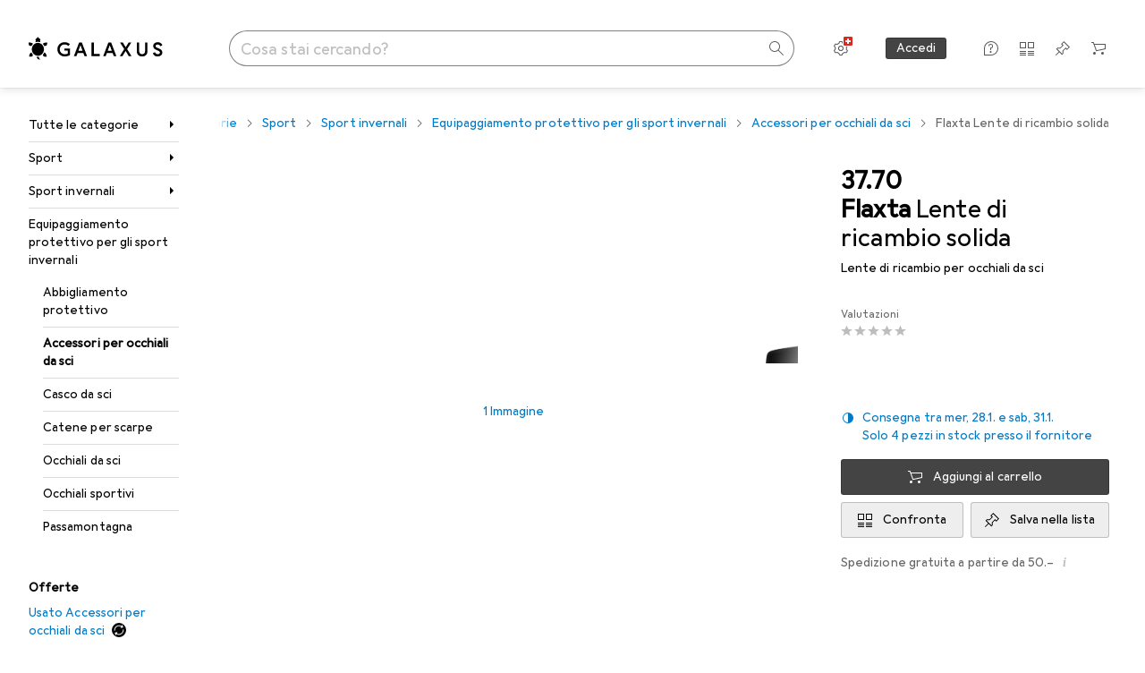

--- FILE ---
content_type: text/javascript
request_url: https://static03.galaxus.com/_next/static/chunks/13532-5cf47625c008605a.js
body_size: 4858
content:
"use strict";(self.webpackChunk_N_E=self.webpackChunk_N_E||[]).push([[13532],{27439:(e,l,a)=>{a.d(l,{S:()=>n});let n=[{width:398,height:398},{minBreakpoint:"xxs",width:667,height:667},{minBreakpoint:"xs",width:400,height:400},{minBreakpoint:"sm",width:507,height:380},{minBreakpoint:"md",width:707,height:530},{minBreakpoint:"lg",width:587,height:440},{minBreakpoint:"xl",width:671,height:503},{minBreakpoint:"xxl",width:648,height:486}]},215556:(e,l,a)=>{a.d(l,{J:()=>n});let n=e=>{let{brandName:l,showBrandInProductName:a=!0}=e;return a?l:""}},344526:(e,l,a)=>{a.d(l,{u:()=>t});var n=a(487011),i=a(92424),r=a(308327);let t=e=>{var{event:l="event"}=e,a=(0,i._)(e,["event"]);(0,r.U)((0,n._)({event:l},a))}},472690:(e,l,a)=>{a.d(l,{K:()=>c});let n={argumentDefinitions:[],kind:"Fragment",metadata:{catchTo:"NULL"},name:"useProductLabels",selections:[{alias:null,args:null,kind:"ScalarField",name:"labels",storageKey:null},{alias:null,args:null,concreteType:"ProductInsteadOfPrice",kind:"LinkedField",name:"insteadOfPrice",plural:!1,selections:[{alias:null,args:null,kind:"ScalarField",name:"rebate",storageKey:null}],storageKey:null}],type:"Product",abstractKey:null};var i=a(171905),r=a(945354),t=a(509993),s=a(866350),u=a(636806),d=a(122565),o=a(414774);let c=e=>{let{__:l}=(0,o.W)(),a=(0,d.I)(n,e);if(!a)return[];let c=[];return a.labels.map(e=>{switch(e){case"CASHBACK":c.push({type:"cashback",text:"Cash‐back",variant:"outline"});break;case"DISCOUNT":var n;c.push({type:"discount",text:`−${null==(n=a.insteadOfPrice)?void 0:n.rebate}%`,variant:"standard"});break;case"NEW":c.push({type:"new",text:l(i.A),variant:"outline"});break;case"NEW_AND_CHECKED":case"USED_AND_CHECKED":c.push({type:"new",text:l(r.A),variant:"outline"});break;case"USED":c.push({type:"new",text:l(s.A),variant:"outline"});break;case"SHOWROOM":c.push({type:"showroom",text:l(t.A),variant:"outline"});break;case"VOLUME_DISCOUNT":c.push({type:"volume-discount",text:l(u.A),variant:"standard"})}}),c}},813532:(e,l,a)=>{a.d(l,{a:()=>er});var n,i,r,t,s,u,d,o,c,m,g,y,p,k=a(951220),f=a(487011),v=a(92424),I=a(406029);let S={argumentDefinitions:[{defaultValue:null,kind:"LocalArgument",name:"asPath"},{defaultValue:null,kind:"LocalArgument",name:"sectorId"},{defaultValue:"RETAIL",kind:"LocalArgument",name:"shopArea"},{defaultValue:[],kind:"LocalArgument",name:"tagIds"}],kind:"Fragment",metadata:{catchTo:"RESULT"},name:"headlessProductTileRelay",selections:[{args:null,kind:"FragmentSpread",name:"waitForSingleProductEntity"},{args:[{kind:"Variable",name:"asPath",variableName:"asPath"},{kind:"Variable",name:"sectorId",variableName:"sectorId"},{kind:"Variable",name:"shopArea",variableName:"shopArea"},{kind:"Variable",name:"tagIds",variableName:"tagIds"}],kind:"FragmentSpread",name:"headlessProductTileRelayInner"}],type:"Product",abstractKey:null},b={argumentDefinitions:[{defaultValue:null,kind:"LocalArgument",name:"asPath"},{defaultValue:null,kind:"LocalArgument",name:"sectorId"},{defaultValue:null,kind:"LocalArgument",name:"shopArea"},{defaultValue:null,kind:"LocalArgument",name:"tagIds"}],kind:"Fragment",metadata:{catchTo:"RESULT"},name:"headlessProductTileRelayInner",selections:[n={alias:null,args:null,kind:"ScalarField",name:"databaseId",storageKey:null},i={alias:null,args:null,kind:"ScalarField",name:"name",storageKey:null},{alias:null,args:null,concreteType:"ProductNameExtension",kind:"LinkedField",name:"nameExtensions",plural:!1,selections:[{alias:null,args:null,kind:"ScalarField",name:"properties",storageKey:null}],storageKey:null},{alias:null,args:[{kind:"Variable",name:"path",variableName:"asPath"}],kind:"ScalarField",name:"relativeUrl",storageKey:null},{alias:null,args:null,concreteType:"ProductVariantGroupsConnection",kind:"LinkedField",name:"variantGroups",plural:!1,selections:[{alias:null,args:null,kind:"ScalarField",name:"hasValidVariants",storageKey:null}],storageKey:null},{alias:null,args:null,concreteType:"Brand",kind:"LinkedField",name:"brand",plural:!1,selections:[i,{alias:null,args:null,kind:"ScalarField",name:"showNameInProductName",storageKey:null}],storageKey:null},{alias:null,args:null,concreteType:"ProductType",kind:"LinkedField",name:"productType",plural:!1,selections:[n,i,{alias:null,args:r=[{kind:"Variable",name:"sectorId",variableName:"sectorId"},{kind:"Variable",name:"shopArea",variableName:"shopArea"},{kind:"Variable",name:"tagIds",variableName:"tagIds"}],concreteType:"NavigationItem",kind:"LinkedField",name:"navigationItem",plural:!1,selections:[t={alias:null,args:null,kind:"ScalarField",name:"relativeUrl",storageKey:null}],storageKey:null}],storageKey:null},{alias:null,args:null,concreteType:"ProductPreviewImagesConnection",kind:"LinkedField",name:"previewImages",plural:!1,selections:[{alias:null,args:null,concreteType:"ProductPreviewImage",kind:"LinkedField",name:"nodes",plural:!0,selections:[t,{alias:null,args:null,kind:"ScalarField",name:"width",storageKey:null},{alias:null,args:null,kind:"ScalarField",name:"height",storageKey:null}],storageKey:null}],storageKey:null},{alias:null,args:null,concreteType:"ProductRatingSummary",kind:"LinkedField",name:"ratingSummary",plural:!1,selections:[{alias:null,args:null,kind:"ScalarField",name:"averageRating",storageKey:null},{alias:null,args:null,kind:"ScalarField",name:"ratingCount",storageKey:null}],storageKey:null},{alias:null,args:null,concreteType:"ProductOffer",kind:"LinkedField",name:"offer",plural:!1,selections:[{alias:null,args:null,kind:"ScalarField",name:"shopOfferId",storageKey:null},{alias:null,args:null,kind:"ScalarField",name:"shopOfferType",storageKey:null}],storageKey:null},{alias:null,args:null,kind:"ScalarField",name:"canAddToCart",storageKey:null},{alias:null,args:null,concreteType:"ProductEnergyEfficiency",kind:"LinkedField",name:"energyEfficiency",plural:!1,selections:[{alias:null,args:null,kind:"ScalarField",name:"level",storageKey:null},{alias:null,args:null,kind:"ScalarField",name:"sign",storageKey:null},{alias:null,args:null,kind:"ScalarField",name:"colorCode",storageKey:null},{alias:null,args:null,concreteType:"ProductEnergyEfficiencyImage",kind:"LinkedField",name:"image",plural:!1,selections:s=[{alias:null,args:null,kind:"ScalarField",name:"absoluteUrl",storageKey:null}],storageKey:null},{alias:null,args:null,kind:"ScalarField",name:"isNewEnergyEfficiencyLabel",storageKey:null}],storageKey:null},{alias:null,args:null,concreteType:"ProductIncentivesConnection",kind:"LinkedField",name:"incentives",plural:!1,selections:[{alias:null,args:null,kind:"ScalarField",name:"text",storageKey:null}],storageKey:null},{alias:null,args:null,concreteType:"ProductDataSheetFile",kind:"LinkedField",name:"dataSheet",plural:!1,selections:s,storageKey:null},{args:null,kind:"FragmentSpread",name:"useProductAvailability"},{args:null,kind:"FragmentSpread",name:"headlessProductTilePricing"},{args:null,kind:"FragmentSpread",name:"useSalesInformation"},{args:null,kind:"FragmentSpread",name:"useProductLabels"},{args:null,kind:"FragmentSpread",name:"preloadProductImage"},{args:r,kind:"FragmentSpread",name:"useProductTileTrackingRelay"}],type:"Product",abstractKey:null},F=(m={alias:null,args:null,kind:"ScalarField",name:"unit",storageKey:null},{argumentDefinitions:[],kind:"Fragment",metadata:{catchTo:"NULL"},name:"headlessProductTilePricing",selections:[c={alias:null,args:null,concreteType:"VatMoney",kind:"LinkedField",name:"price",plural:!1,selections:[u={alias:null,args:null,kind:"ScalarField",name:"amountInclusive",storageKey:null},d={alias:null,args:null,kind:"ScalarField",name:"amountExclusive",storageKey:null},o={alias:null,args:null,kind:"ScalarField",name:"currency",storageKey:null}],storageKey:null},{alias:null,args:null,concreteType:"ProductPricePerUnit",kind:"LinkedField",name:"pricePerUnit",plural:!1,selections:[m,c],storageKey:null},{alias:null,args:null,concreteType:"ProductInsteadOfPrice",kind:"LinkedField",name:"insteadOfPrice",plural:!1,selections:[{alias:null,args:null,kind:"ScalarField",name:"type",storageKey:null},c],storageKey:null},{alias:null,args:null,concreteType:"ProductVolumeDiscountPrice",kind:"LinkedField",name:"defaultVolumeDiscountPrice",plural:!1,selections:[{alias:null,args:null,kind:"ScalarField",name:"minAmount",storageKey:null},c,{alias:null,args:null,concreteType:"ProductPricePerUnit",kind:"LinkedField",name:"pricePerUnit",plural:!1,selections:[m,{alias:null,args:null,concreteType:"VatMoney",kind:"LinkedField",name:"price",plural:!1,selections:[d,u,o],storageKey:null}],storageKey:null}],storageKey:null}],type:"Product",abstractKey:null});var T=a(526424),h=a(552304),P=a(376785),K=a(472690),E=a(992908),L=a(691023);let A={argumentDefinitions:[],kind:"Fragment",metadata:{catchTo:"NULL"},name:"preloadProductImage",selections:[{alias:null,args:null,concreteType:"ProductGalleryImagesConnection",kind:"LinkedField",name:"galleryImages",plural:!1,selections:[{alias:null,args:null,concreteType:"ProductGalleryImagesEdge",kind:"LinkedField",name:"edges",plural:!0,selections:[{alias:null,args:null,concreteType:"ProductGalleryImage",kind:"LinkedField",name:"node",plural:!1,selections:[{alias:null,args:null,kind:"ScalarField",name:"relativeUrl",storageKey:null},{alias:null,args:null,kind:"ScalarField",name:"width",storageKey:null},{alias:null,args:null,kind:"ScalarField",name:"height",storageKey:null}],storageKey:null}],storageKey:null}],storageKey:null}],type:"Product",abstractKey:null};var N=a(425628),O=a(122565),D=a(27439);let U=e=>{var l,a,n;let{productKey:i}=e,r=(0,O.I)(A,i),t=null==r||null==(n=r.galleryImages)||null==(a=n.edges)||null==(l=a.map(e=>e.node))?void 0:l[0];return t?(0,I.jsx)(N.X,{relativeUrl:t.relativeUrl,intrinsicWidth:t.width,intrinsicHeight:t.height,sizes:D.S,loading:"preload-only",alt:""}):null};var R=a(215556),_=a(848019),V=a(284),C=a(378957),w=a(569107),x=a(646068),H=a(268581),W=a(53851),M=a(455729),Y=a(613999);let B={argumentDefinitions:[],kind:"Fragment",metadata:{catchTo:"NULL"},name:"useProductAvailability",selections:[{alias:null,args:null,kind:"ScalarField",name:"databaseId",storageKey:null},{alias:null,args:null,concreteType:"ProductOffer",kind:"LinkedField",name:"offer",plural:!1,selections:[{alias:null,args:null,kind:"ScalarField",name:"shopOfferType",storageKey:null}],storageKey:null},{alias:null,args:null,concreteType:"ProductAvailability",kind:"LinkedField",name:"availability",plural:!1,selections:[{alias:null,args:null,kind:"ScalarField",name:"availabilityOfferId",storageKey:null},{alias:null,args:null,kind:"ScalarField",name:"availabilityOfferType",storageKey:null},{alias:null,args:null,kind:"ScalarField",name:"launchesAt",storageKey:null},{alias:null,args:null,kind:"ScalarField",name:"isFutureRelease",storageKey:null},{alias:null,args:null,concreteType:"ProductAvailabilityMail",kind:"LinkedField",name:"mail",plural:!1,selections:[g={alias:null,args:null,kind:"ScalarField",name:"classification",storageKey:null}],storageKey:null},{alias:null,args:null,concreteType:"ProductAvailabilityPickup",kind:"LinkedField",name:"pickup",plural:!0,selections:[g,{alias:null,args:null,concreteType:"ProductAvailabilityPickupSite",kind:"LinkedField",name:"site",plural:!1,selections:[{alias:null,args:null,kind:"ScalarField",name:"id",storageKey:null}],storageKey:null}],storageKey:null}],storageKey:null},{alias:null,args:null,kind:"ScalarField",name:"canAddToCart",storageKey:null}],type:"Product",abstractKey:null};var j=a(601929);let G=function(){let e=new Date;return e.setDate(e.getDate()+7),e.toISOString()};function q(e){switch(e){case"IMMEDIATELY":return"IMMEDIATELY";case"HALF_DAY":return"HALFDAY";case"LAUNCH":return"LAUNCH";case"MORE_THAN39_DAYS":return"MORETHAN39DAYS";case"ONE_DAY":return"ONEDAY";case"OVERDUE":return"OVERDUE";case"WITHIN4_DAYS":return"WITHIN4DAYS";case"WITHIN7_DAYS":return"WITHIN7DAYS";case"WITHIN17_DAYS":return"WITHIN17DAYS";case"WITHIN39_DAYS":return"WITHIN39DAYS";default:return"UNKNOWN"}}var J=a(451056);let $={argumentDefinitions:[{defaultValue:null,kind:"LocalArgument",name:"sectorId"},{defaultValue:null,kind:"LocalArgument",name:"shopArea"},{defaultValue:null,kind:"LocalArgument",name:"tagIds"}],kind:"Fragment",metadata:null,name:"useProductTileTrackingRelay",selections:[{args:null,kind:"FragmentSpread",name:"waitForSingleProductEntity"},{args:[{kind:"Variable",name:"sectorId",variableName:"sectorId"},{kind:"Variable",name:"shopArea",variableName:"shopArea"},{kind:"Variable",name:"tagIds",variableName:"tagIds"}],kind:"FragmentSpread",name:"useProductTileTrackingRelayInteraction"}],type:"Product",abstractKey:null},z={argumentDefinitions:[{defaultValue:null,kind:"LocalArgument",name:"sectorId"},{defaultValue:null,kind:"LocalArgument",name:"shopArea"},{defaultValue:null,kind:"LocalArgument",name:"tagIds"}],kind:"Fragment",metadata:{catchTo:"RESULT"},name:"useProductTileTrackingRelayInteraction",selections:[y={alias:null,args:null,kind:"ScalarField",name:"databaseId",storageKey:null},p={alias:null,args:null,kind:"ScalarField",name:"name",storageKey:null},{alias:null,args:null,concreteType:"ProductNameExtension",kind:"LinkedField",name:"nameExtensions",plural:!1,selections:[{alias:null,args:null,kind:"ScalarField",name:"properties",storageKey:null}],storageKey:null},{alias:null,args:null,concreteType:"Brand",kind:"LinkedField",name:"brand",plural:!1,selections:[y,p],storageKey:null},{alias:null,args:null,concreteType:"ProductType",kind:"LinkedField",name:"productType",plural:!1,selections:[y,p,{alias:null,args:[{kind:"Variable",name:"sectorId",variableName:"sectorId"},{kind:"Variable",name:"shopArea",variableName:"shopArea"},{kind:"Variable",name:"tagIds",variableName:"tagIds"}],concreteType:"NavigationItem",kind:"LinkedField",name:"navigationItem",plural:!1,selections:[{alias:null,args:null,kind:"ScalarField",name:"relativeUrl",storageKey:null}],storageKey:null}],storageKey:null},{alias:null,args:null,concreteType:"VatMoney",kind:"LinkedField",name:"price",plural:!1,selections:[{alias:null,args:null,kind:"ScalarField",name:"amountInclusive",storageKey:null},{alias:null,args:null,kind:"ScalarField",name:"amountExclusive",storageKey:null},{alias:null,args:null,kind:"ScalarField",name:"currency",storageKey:null}],storageKey:null},{alias:null,args:null,concreteType:"ProductRatingSummary",kind:"LinkedField",name:"ratingSummary",plural:!1,selections:[{alias:null,args:null,kind:"ScalarField",name:"averageRating",storageKey:null},{alias:null,args:null,kind:"ScalarField",name:"ratingCount",storageKey:null}],storageKey:null},{alias:null,args:null,concreteType:"ProductAvailability",kind:"LinkedField",name:"availability",plural:!1,selections:[{alias:null,args:null,concreteType:"ProductAvailabilityMail",kind:"LinkedField",name:"mail",plural:!1,selections:[{alias:null,args:null,kind:"ScalarField",name:"classification",storageKey:null}],storageKey:null}],storageKey:null},{alias:null,args:null,concreteType:"ProductSalesInformation",kind:"LinkedField",name:"salesInformation",plural:!1,selections:[{alias:null,args:null,kind:"ScalarField",name:"numberOfItems",storageKey:null},{alias:null,args:null,kind:"ScalarField",name:"numberOfItemsSold",storageKey:null}],storageKey:null},{alias:null,args:null,kind:"ScalarField",name:"labels",storageKey:null}],type:"Product",abstractKey:null};var X=a(344526),Q=a(488368),Z=a(98044),ee=a(354580),el=a(436892),ea=a(275099),en=a(645723),ei=a(59468);let er=e=>{var{onError:l}=e,a=(0,v._)(e,["onError"]);let n=(0,V.ux)();return(0,I.jsx)(C.t,{name:"HeadlessProductTileRelay:HeadlessProductTileRelayInnerWithTracking",errorHandler:n,fallback:null,children:(0,I.jsx)(et,(0,f._)({onError:l||n},a))})},et=e=>{var{productKey:l,trackingData:a,onError:n}=e,i=(0,v._)(e,["productKey","trackingData","onError"]);let r=(0,H.useRelayEnvironment)(),{language:t}=(0,x.B)(),s=(0,O.I)(S,l);return s.ok||(0,w.h)(n),(0,I.jsx)(W.n3,{value:()=>(0,k._)(function*(){return{product:[(yield(0,P.L)({productKey:s.value,trackingData:a,relayEnvironment:r,language:t}))]}})(),children:(0,I.jsx)(es,(0,f._)({productKey:s.value,onError:n,trackingData:a},i))})},es=e=>{var l,a,n,i,r,t,s,u,d,o,c,m,g,y,p,f,v,S,A,N,D;let V,{productKey:C,isLoading:W,onError:er,children:et,trackingData:es,filterAvailability:eu}=e,ed=(0,O.I)(b,C);ed.ok||(0,w.h)(er);let eo=ed.value,ec=(null==(l=eo.variantGroups)?void 0:l.hasValidVariants)?null:eo.nameExtensions.properties,em=(0,R.J)({brandName:eo.brand.name,showBrandInProductName:eo.brand.showNameInProductName}),eg=(0,_.E)({brandName:em,name:eo.name,nameProperties:ec}),ey=(0,M.useMemo)(()=>{var e,l,a,n,i;return(null==(e=eo.energyEfficiency)?void 0:e.level)?{labelText:eo.energyEfficiency.level||"",labelSigns:eo.energyEfficiency.sign||"",imageUrl:(null==(a=eo.energyEfficiency)||null==(l=a.image)?void 0:l.absoluteUrl)||void 0,colorCode:eo.energyEfficiency.colorCode,isNewLabel:eo.energyEfficiency.isNewEnergyEfficiencyLabel,location:"tile",productId:eo.databaseId,productDataSheetUrl:null!=(i=null==(n=eo.dataSheet)?void 0:n.absoluteUrl)?i:void 0,showProductDataSheetLinkOnEuPortal:!0}:null},[eo.databaseId,null==(a=eo.dataSheet)?void 0:a.absoluteUrl,null==(i=eo.energyEfficiency)||null==(n=i.image)?void 0:n.absoluteUrl,null==(r=eo.energyEfficiency)?void 0:r.isNewEnergyEfficiencyLabel,null==(t=eo.energyEfficiency)?void 0:t.level,null==(s=eo.energyEfficiency)?void 0:s.sign,null==(u=eo.energyEfficiency)?void 0:u.colorCode]),ep=(0,K.K)(eo).slice(0,2),ek=(D=eo,V=(0,O.I)(F,D),(0,M.useMemo)(()=>{var e,l,a,n,i;let r,t,s;return V&&V.price?{price:null!=(a=null==(e=V.defaultVolumeDiscountPrice)?void 0:e.price)?a:V.price,basePrice:(null==(l=V.defaultVolumeDiscountPrice)?void 0:l.pricePerUnit)?{value:V.defaultVolumeDiscountPrice.pricePerUnit.unit,price:V.defaultVolumeDiscountPrice.pricePerUnit.price}:V.pricePerUnit?{value:V.pricePerUnit.unit,price:V.pricePerUnit.price}:null,insteadOfPrice:V.insteadOfPrice?{type:function(e){switch(e){case"CUSTOMER_GROUP":return"CUSTOMERGROUP";case"NEW":return"NEW";case"SALES_PRICE_BEFORE":return"SALESPRICEBEFORE";case"SUM_OF_PRODUCTS_IN_SET_PRICE":return"SUMOFPRODUCTSINSETPRICE";case"LAST_NEW":case"NONE":return"LASTNEW";default:(0,h.x)(e)}}(V.insteadOfPrice.type),price:V.insteadOfPrice.price}:null,volumeDiscount:V.defaultVolumeDiscountPrice?(n=V.price,r=(i=V.defaultVolumeDiscountPrice).price,t=(0,T.G4)(n,i.minAmount),s=(0,T.G4)(r,i.minAmount),{price:r,discount:(0,T.Ki)(t,s),quantity:i.minAmount}):null}:null},[V])),ef=(e=>{var l;let{productKey:a,filterAvailability:n=""}=e,i=(0,O.I)(B,a);if(!i||!i.availability||!i.offer)return{offer:null,filterAvailability:n,isFutureRelease:!1};let r=i.availability.availabilityOfferType,t=i.availability.availabilityOfferId,s=null!=(l=i.availability.launchesAt)?l:null;return{offer:{type:i.offer.shopOfferType,canAddToBasket:i.canAddToCart,deliveryOptions:{mail:{classification:q(i.availability.mail.classification),futureReleaseDate:"FUTURE_RELEASE"===i.availability.mail.classification?G():null,launchesAt:s},pickup:i.availability.pickup.map(e=>({classification:q(e.classification),siteId:(0,j.e2)(e.site.id),futureReleaseDate:"FUTURE_RELEASE"===e.classification?G():null,launchesAt:s})),detailsProvider:{productId:i.databaseId,offerId:t,refurbishedId:"REFURBISHED"===r?t:null,resaleId:"RESALE"===r?t:null}}},filterAvailability:n,isFutureRelease:i.availability.isFutureRelease}})({productKey:eo,filterAvailability:eu}),ev=(0,E.g)({productKey:eo}),eI=null!=(f=null==(o=eo.productType)||null==(d=o.navigationItem)?void 0:d.relativeUrl)?f:"",eS=((null==(c=eo.previewImages)?void 0:c.nodes)||[]).map(e=>({url:e.relativeUrl,description:eg,intrinsicWidth:e.width,intrinsicHeight:e.height})),{addToCart:eb,addToComparison:eF,addToShoppingList:eT,ShoppingListDialog:eh,isLoading:eP}=(0,J.y)({productId:eo.databaseId,productTypeId:eo.productType.databaseId,brandName:em,name:eo.name,nameProperties:eo.nameExtensions.properties,imageUrl:null!=(v=null==(m=eS[0])?void 0:m.url)?v:null,shopOfferId:null!=(S=null==(g=eo.offer)?void 0:g.shopOfferId)?S:null,shopOfferType:null!=(A=null==(y=eo.offer)?void 0:y.shopOfferType)?A:null}),eK=((e,l)=>{let a=(0,H.useRelayEnvironment)(),{language:n}=(0,x.B)(),i=(0,O.I)($,e),r=(0,ee.T)(),t=(0,ea.jP)(),s=(0,Z.Ep)(),u=(0,en.pq)();return{trackImpression:()=>(0,k._)(function*(){if(s){let e=yield(0,P.L)({productKey:i,trackingData:l,relayEnvironment:a,language:n});s.addImpression(e)}})(),trackInteraction:e=>(0,k._)(function*(){var n,s,d,o,c;let m=null==l?void 0:l.productPosition,g=yield(0,el.waitForFragmentData)(a,z,i);if(!g.ok)return;let y=g.value;switch(e){case"DetailLinkClick":t({objectAction:"producttile_select"});break;case"ProductTypeLinkClick":{let e=null==(n=y.productType.navigationItem)?void 0:n.relativeUrl;u({navigationType:"producttypelink_in_producttile",objectAction:"navigation_select",targetPagePath:e?(0,ei.u)(e):null});break}case"AddToShoppingList":(0,X.u)((e=>{let{brand:l,productType:a,price:n}=e;return{ecommerce:{add:{products:[{brand:l.name,category:a.name,dg_brandId:l.id,dg_priceExcl:n.excl,dimension12:a.id,dimension17:e.hasVolumeDiscount,dimension49:e.portalId,dimension68:e.ratings.count,dimension71:e.availability,dimension72:e.inShowroom,dimension73:e.ratings.avg,dimension75:e.soldOut,id:e.id,name:e.name,position:e.position,price:n.incl,quantity:1,variant:e.variant}]},currencyCode:e.price.currency},event:"addToWishlist"}})({id:y.databaseId,name:y.name,variant:y.nameExtensions.properties,brand:{id:Number(y.brand.databaseId),name:y.brand.name},productType:{id:Number(y.productType.databaseId),name:y.productType.name||""},price:{excl:(null==(s=y.price)?void 0:s.amountExclusive)||0,incl:(null==(d=y.price)?void 0:d.amountInclusive)||0,currency:(null==(o=y.price)?void 0:o.currency)||"CHF"},ratings:{avg:y.ratingSummary.averageRating||0,count:y.ratingSummary.ratingCount},position:m||void 0,hasVolumeDiscount:y.labels.includes("VOLUME_DISCOUNT"),portalId:r,inShowroom:y.labels.includes("SHOWROOM"),availability:function(e){switch(e){case"IMMEDIATELY":return"green-download";case"HALF_DAY":case"OVERDUE":case"LAUNCH":case"UNKNOWN":case void 0:return"unknown-?";case"ONE_DAY":return"green-tick";case"WITHIN4_DAYS":return"green-full";case"WITHIN7_DAYS":return"green-quarter";case"WITHIN17_DAYS":return"blue";case"WITHIN39_DAYS":return"orange";case"MORE_THAN39_DAYS":return"red";case"FUTURE_RELEASE":return"future-t";default:try{throw Error(`Availability Tracking for ${e} not implemented correctly.`)}catch(e){Q.vF.warn(e)}return"unknown-?"}}(null==(c=y.availability)?void 0:c.mail.classification),soldOut:!!y.salesInformation&&(0,L.b)({numberOfItems:y.salesInformation.numberOfItems,numberOfItemsSold:y.salesInformation.numberOfItemsSold})}));break;default:(0,h.x)(e)}})()}})(eo,es),eE=eK.trackImpression,eL=eK.trackInteraction,[eA,eN]=(0,M.useState)(!1),eO=(0,L.b)(ev),eD=eo.canAddToCart?{status:"functional",onAddToCart:eb}:{status:"disabled"};return(0,I.jsxs)(I.Fragment,{children:[(0,I.jsxs)(Y.G,{value:{brandName:em,name:eo.name,propertiesText:ec,productType:{name:eo.productType.name||"",url:eI},images:eS,prices:ek,labels:ep,incentiveText:null!=(N=null==(p=eo.incentives)?void 0:p.text)?N:null,energyLabel:ey,rating:{rating:Math.max(eo.ratingSummary.averageRating||0,0),totalRatings:Math.max(eo.ratingSummary.ratingCount||0,0)},salesInformation:ev,isSoldOut:eO,availability:ef,detailRoute:{absoluteUrl:eo.relativeUrl},detailLinkLabel:eg,isLoading:W||eP,addToCart:eD,hasButtons:!eO,onDetailLinkClick:()=>{eN(!0),eL("DetailLinkClick")},onProductTypeLinkClick:()=>eL("ProductTypeLinkClick"),onAvailabilityShow:()=>{},onAddToComparisonList:()=>eF(),onAddToShoppingList:()=>{eT(),eL("AddToShoppingList")},onTrackImpression:eE},children:[eA&&(0,I.jsx)(U,{productKey:eo}),et]}),eh]})}},992908:(e,l,a)=>{a.d(l,{g:()=>t});let n={argumentDefinitions:[],kind:"Fragment",metadata:{catchTo:"NULL"},name:"useSalesInformation",selections:[{alias:null,args:null,concreteType:"ProductOffer",kind:"LinkedField",name:"offer",plural:!1,selections:[{alias:null,args:null,kind:"ScalarField",name:"shopOfferId",storageKey:null}],storageKey:null},{alias:null,args:null,concreteType:"ProductSalesInformation",kind:"LinkedField",name:"salesInformation",plural:!1,selections:[{alias:null,args:null,kind:"ScalarField",name:"numberOfItems",storageKey:null},{alias:null,args:null,kind:"ScalarField",name:"numberOfItemsSold",storageKey:null}],storageKey:null},{alias:null,args:null,kind:"ScalarField",name:"isSalesPromotion",storageKey:null}],type:"Product",abstractKey:null};var i=a(122565),r=a(580652);let t=e=>{let{productKey:l}=e,a=(0,i.I)(n,l);if(!a)return null;let{offer:t,salesInformation:s,isSalesPromotion:u}=a;return s?{numberOfItems:s.numberOfItems,numberOfItemsSold:s.numberOfItemsSold,isLowAmountRemaining:(0,r.J)(s.numberOfItems,s.numberOfItemsSold),isDeleted:!(null==t?void 0:t.shopOfferId),isSalesPromotion:u}:null}}}]);
//# sourceMappingURL=/_next/static/sourcemaps/static/chunks/13532-5cf47625c008605a.js.map

--- FILE ---
content_type: application/javascript
request_url: https://www.galaxus.ch/4MAXCV5SV-aUMGgWr0bSGfUV/a9ikcrV9Qu3tt0Efip/HV9rWxMtAg/PW/I_UQQcPWcB
body_size: 173023
content:
(function(){if(typeof Array.prototype.entries!=='function'){Object.defineProperty(Array.prototype,'entries',{value:function(){var index=0;const array=this;return {next:function(){if(index<array.length){return {value:[index,array[index++]],done:false};}else{return {done:true};}},[Symbol.iterator]:function(){return this;}};},writable:true,configurable:true});}}());(function(){DQ();UBC();UpC();var md=function(Rq){return -Rq;};var DV=function(){return wz.apply(this,[rv,arguments]);};var VU=function(){c8=["\x6c\x65\x6e\x67\x74\x68","\x41\x72\x72\x61\x79","\x63\x6f\x6e\x73\x74\x72\x75\x63\x74\x6f\x72","\x6e\x75\x6d\x62\x65\x72"];};var sq=function(wj){var GR='';for(var f8=0;f8<wj["length"];f8++){GR+=wj[f8]["toString"](16)["length"]===2?wj[f8]["toString"](16):"0"["concat"](wj[f8]["toString"](16));}return GR;};var Up=function(){x5=[":H\f","\'M(/Qe(=-:\t9\x40/)M(\fK","#;%\f28T","W(>s#ZJ!M(","4Q_1Z>\fU\\(\'","\"+D[():\"Q","\'E9/\vP#)\x40W4Z","\\%#UZ!z!6QY9","\'O","8","O4","\'M\n)N>","[2*QI%K(:2Q[)","/4Um()m+%\x00>\v\vV9!Z+/{QY.!,\r\x408O\v)N>_W64UM0Z\x3f{[B9=!\f\x401\v%\x00\rV9w\\%Q*u","84V](-<Z9\f0H&","#!\f4\b\'D\f","!\nK\x00\'\x40G6|\"\r=]E ",",-B\"","\f4D2-O\x3f","QO(o!\"QEm-\b\t9/5G$","/M[(",")8","\fL\b4","I9","6U2M\vL>)Z","L8+QY)+,#\x003","A","!T(","#+\x3f","x","1HA9","X#!\f","%T,","CR/c\"\t","6L","m,M\">g\t\bh,\x002S","4N%C97^3*Q]7l$5U[>","\v2O \r","\x40","*","]!Q)","1\n\f%%N\r","G%","96G",")\';\n\b\x3fd\x07%P9Q"," fO)(","D[8)!4$U","J$#Fo#Z#UC,","\tV4#a|\r","Q\"\x07>zV +","*-\b#",":\n5PX:","V.--\f:D\v2","\b3`\r\t!Y\nY24","7\"O)O#","2U","O","D^#",">2QC","e+s cTFKiI4:jePua6{L\\\x3f","P,Y8%A]","$m","s(\rV4#cA6T([Y9/!\f","U\f","ybS(>ZC"," /0.\x3fq.T>","KRY","<>B\r3O+\vYp1 ]M!\n-Q\"=D\t","66A!|\x3f\'FO\'K(FE\"<",">\tO;#dO=z\x3f4F",">\v>","`NUfjh|","%O=2WV9\'\'F\n!\x40\f2I=\v","a\r","/8\n7\"O","\x00#Ve-K`\n5\x40R*<!wq;=","3\x00.+\x3ft>\x00.Z:LwBQ4u90","i#\v","\fK24cG K%","-(","/D4","Z]\b%N>\v`3\'\x40Of","\rL3","WP,fo\x40%K$>T\"*-\'I","\tYRE","^",".Z\x07)]\x400~9","_"," /W_(=","\b5R",">YX;+\f\r","gF%M(34]Y9n\n\b2S_+,U*RQ","Z9/QJ",")!\x40$\x00,\v\rZ:6\x400Pm\x07>GC\x3f;+wOmI9\v^5*Q-Q>:ZT(`B3\x07\x40%E\t`T\"_Zw/\x40K6^/>#!&W\b6X_\"J(\rLw+A]0%-Q,n)\r8MQ4E\x3f\rP%\x07dR(3[Sc","\b7W","C\"\rV93Q","t, &\x406M[!\x00.L$fU]d^m.ZT9\'\'","1/ZG7W","RK","i\x00\x3fWh,=,\f$T\v0F%\te+WH(`","X22","\v4W\\:/>I%;2E.\vM","\\8\"Q","\nZ"," K\x3f\tRl-M9\v","(#)!3S\b3","\'E9+R2)AZ\\9\n-Qu$:;",":GC(","+4[E",",","!R*\r","\f%","c^)+>\x07QN%N9_=Z44M^0V\"\r{yX);$","\'uv\fy`J2C:>!~\f}\fr\f[#Wv\f% \n5-g\b:v#1~\x075f3{z\"\vGvf9>M(0\n\b\x3fwd;\f8/oLH,p\x00\v8;;B=``/\b\v:;Nz!5u3\fz\"\vGsf9\fM/\n\bwa\f4 jkL\fH,^\x00\f;=B5`cP\b\v5;N~\x075`3{z!=Gv7.M(0\n\b\x3fwa;\f8/\noLH,p\x00;;B9``/\b\v:;Nz\x075u<]z\"\vGvf9\fM+O\n\b+wa\f4 mkL\fH,l\x00\f;=B5`dP\b\v:N~\x0753{z \vGvf9{M(0\n\b\x3fwdb\f8E oLH,p\x00a;;B=``/\b\v:;N{\x075u3gz\"\vGpf9\fM(\n\b\x3fwa\f= lkL\fH,F\x00\f;(B5`b\b\v:PN~\x075`3{z\'=Gvf6\fM(0\n\b\x3fwf\f8 oLH,p\x00;;2``/\b\v:;N}15u<gz\"\vGuf9\fM(O\n\bwa\f7 m\"L\fH#|\x00\f;+B5`e\t\b\v:N~\x075w3{z -Gvf9>M(0\n\b\x3fwdb\f8 ,oLH,p\x00\ba;;B%``/\b\b\v:;N~\x075uTYz\"\vGaf9\fM-0\n\b\twa\f6 hL\fH,^\x00\f;+B5`dP\b\v:+N~\x075u3{z =Gvf6M(0\n\b\x3fwbb\f8 uoL\nH,p\x00\v8;;B=``/\b\v:;Nz15u3oz\"\vGuf9\fM+[-wa\x00O\x3fO\x07w|S7\"\vfp!,,B3bp\b\tn.F H\x07f3}x25p].:\x3f(!5``7q8Rt\x3fpuowz\"Xtyc^0`/\bZ(~\fcMwr\f\'uv\f{Q`\tC:;y \x07w}i7\"\vyo\f>\nS<Q>:D\bN~uo(e7%,u,}38\x07{\bf:8~6uo/W\x00,uz\f\t9G<`>14Az8L#Lj~\f\")|\x00\f(!;r40a\f>8~\'\r_ou\v4:ev\f% 36<`>1\nr28E_ou\t\x00hyvf9\t\"(!;pL6P\f>:lloe>9\fY)\t!( `1j\v:8~\x07pzo\b7%,ut,%\x00(+ `P\f>:j<\tVo%n\f\"6Dq.9\t7(!0o0M+a\f5\r^auo)O\v,s\\\f>\nV `1M:9~yo~\t2-Gv=\t9\b\v\'2.:a\f2-L6uo(u\tW<}z\f\t9X `5:S/91L1uop4ut&M(+ c*=9C 9Ly \x07|Oq\x005~_(;;/14`)>a\f>=P6uo(e7H,w\\\f8\n;\x3fD-bn\fMwR/\"au\f\x00=_10`>1<.8~:wF]&y9ry9\t9(!0c-a!:\\ ","\f\r^#3G","QY(<)Q>R_,R(Fw4A\x40*V#","a\t\\m","U>\v","","T-+","4.U\\K","R66","4I\r-E","$I>K4.qX!Q9","/;\r","6B","D -W%)\x40Z(Z7","\"","{EA","93XB","-\f\f","H-M>UZ(","\r","6_\"Q62]X!.\f\x3fQjm3","7K,/`D","kC~",">\v^;2\\~(J*\n5yV#\'8>N",":CE,>","Wz\'","9","\\6*Wh+Q9.>\x40E$-;","C\x3f7\r2R","4P>EV","\v(9(Z","e(/$*\b2SW-\tm8K/BK\x07P#\r>WC`\v&\v\f3/5G`6u&V9J","8O2M\nL )FJ","L24BG\'Z\f)_R\x3f","T{ki","bP",";\nV5*Q",".^%ZZ!M;7","3T,:P3#","m","%[B(Z.\bQ[( !$#\x40","tw$:-\b\b%",")8[69E\t"];};var JA=function(UU){var FD=UU[0]-UU[1];var Ij=UU[2]-UU[3];var Jz=UU[4]-UU[5];var vA=gC["Math"]["sqrt"](FD*FD+Ij*Ij+Jz*Jz);return gC["Math"]["floor"](vA);};var Aw=function VD(Yp,mp){var ZD=VD;while(Yp!=DO){switch(Yp){case wH:{Yp=DO;return Ld;}break;case kW:{while(hq(EX,Pq)){Hq+=l8[EX];EX--;}return Hq;}break;case dB:{while(hq(UG,Pq)){var fd=Yw(qq(bd(UG,SA),mV[qq(mV.length,kd)]),dV.length);var HR=cc(Oc,UG);var n8=cc(dV,fd);QX+=wz(mE,[UX(cj(UX(HR,n8)),Rp(HR,n8))]);UG--;}Yp+=Xs;}break;case EH:{var b5=AD[dU];var hw=qq(b5.length,kd);while(hq(hw,Pq)){var fw=Yw(qq(bd(hw,vp),mV[qq(mV.length,kd)]),Qd.length);var YD=cc(b5,hw);var dX=cc(Qd,fw);YL+=wz(mE,[Rp(UX(cj(YD),dX),UX(cj(dX),YD))]);hw--;}Yp=YC;}break;case YC:{Yp+=pC;return Cj(vB,[YL]);}break;case BH:{while(hq(Xp,Pq)){SX+=pU[Xp];Xp--;}Yp=DO;return SX;}break;case Xt:{Yp=DO;return IU;}break;case zY:{var pU=mp[WH];Yp+=dl;var SX=bd([],[]);var Xp=qq(pU.length,kd);}break;case T9:{var kz=mp[WH];Lq.gv=VD(YY,[kz]);while(S5(Lq.gv.length,xE))Lq.gv+=Lq.gv;Yp=DO;}break;case rY:{var l8=mp[WH];var Hq=bd([],[]);var EX=qq(l8.length,kd);Yp+=hO;}break;case zs:{var vp=mp[WH];var Qw=mp[QQ];Yp+=lO;var dU=mp[OY];var gz=mp[fs];var Qd=AD[Pq];var YL=bd([],[]);}break;case WH:{var LV=mp[WH];gU.NT=VD(zY,[LV]);while(S5(gU.NT.length,Qs))gU.NT+=gU.NT;Yp=DO;}break;case wk:{mV.push(cV);mz=function(VG){return VD.apply(this,[WH,arguments]);};Cj(g7,[AX,BU,xV,NA]);Yp+=U9;mV.pop();}break;case I7:{return wz(sE,[QX]);}break;case lB:{Yp=wH;var zq=mp[WH];var Ld=bd([],[]);var wd=qq(zq.length,kd);if(hq(wd,Pq)){do{Ld+=zq[wd];wd--;}while(hq(wd,Pq));}}break;case F1:{Yp+=LQ;var PA=mp[WH];var SA=mp[QQ];var dV=Hz[CR];var QX=bd([],[]);var Oc=Hz[PA];var UG=qq(Oc.length,kd);}break;case rt:{Yp=Xt;var G8=mp[WH];var IU=bd([],[]);var QA=qq(G8.length,kd);if(hq(QA,Pq)){do{IU+=G8[QA];QA--;}while(hq(QA,Pq));}}break;case FY:{mV.push(hA);tq=function(UV){return VD.apply(this,[w,arguments]);};Cj.apply(null,[mE,[NG,DR]]);Yp=DO;mV.pop();}break;case YY:{var EU=mp[WH];var Md=bd([],[]);for(var Lj=qq(EU.length,kd);hq(Lj,Pq);Lj--){Md+=EU[Lj];}return Md;}break;case rv:{mV.push(VL);Yp+=tk;gR=function(KQ){return VD.apply(this,[T9,arguments]);};Lq(Vp,vj);mV.pop();}break;case NE:{mV.push(sr);Yp+=fT;gr=function(XV){return VD.apply(this,[xC,arguments]);};Mq(rH,[pV,XR([]),Fp,Ar]);mV.pop();}break;case xC:{var Gc=mp[WH];jV.zH=VD(rY,[Gc]);while(S5(jV.zH.length,L5))jV.zH+=jV.zH;Yp=DO;}break;case w:{var Gp=mp[WH];np.VH=VD(lB,[Gp]);Yp=DO;while(S5(np.VH.length,lc))np.VH+=np.VH;}break;}}};var cc=function(Rc,MD){return Rc[Yd[Zd]](MD);};var hR=function(Uq){return gC["unescape"](gC["encodeURIComponent"](Uq));};var jV=function(){return Mq.apply(this,[rH,arguments]);};var nD=function(wq){if(gC["document"]["cookie"]){try{var lz=""["concat"](wq,"=");var rU=gC["document"]["cookie"]["split"]('; ');for(var ER=0;ER<rU["length"];ER++){var KV=rU[ER];if(KV["indexOf"](lz)===0){var Fq=KV["substring"](lz["length"],KV["length"]);if(Fq["indexOf"]('~')!==-1||gC["decodeURIComponent"](Fq)["indexOf"]('~')!==-1){return Fq;}}}}catch(IX){return false;}}return false;};var wX=function(){return ["1I(46_J\b.7\"","","X ","7\x3f",")2D5","\'\r*WW%","T%","F%\v","mE>0{","N3\r,","j3zL","7,(o9\b\t-MQ$/\x07$])","-\t{","=_L()\x005","+JL$/","v>, \n$","i]):Yb#.( \n7P\b.,7[5#2","WV=.)\n","A,44","\bO7","F \v9\x3fS]","-( 3O8","B^Uy~FPq|Cq/;4&uA","","\\>>4","E;(0[v>, \n$a>46$$",".R]\x3f$","$(5~(*_U;","\'#.2\vC#*G.7\'\"A","4\vO%2(\x3f;_H(8\n","#6$$5E5H]%5","y\n\x00\n#]#%\f&29l699>(My\r6.}E\f0\"S]:6\rYt)\reQ\x07! p1\"I1n\\\v\x00#=5s7,2hJ-:tK\t\x075.Qh3,.k-96{`\n\x004\x0073-:79{\x00:=\x00x[x1a9\x074\x009o9:%/\\\n\'4/d\x40\x009:6y\r\x075.f7*:\f769k\x00;\x40/s`\n\x00\b>j\x07k::v9a9:d~<\x00\v\v\v\"\b\x07#O#99\"y\f9Ds\f7\bHr\x00913\b\ru\n.sq5\"\"9k*2#)zB\r6,2\\<\'\x009h>\v6}\\%8.A\x007\f5<l;90&Su98,r*E,<r\f=s\x07\f#\rZ\x0098#v\n\n.Y:7\n!)Hb\f\x00\vA\x00\b7\x00Y)\b:6ZV\ti\x07s(76;R19:4\nzp\"\x00%s2fk\x002Ig}\x40j.c\x07\x00#9k\vJ(\x3f|\n\x00,\f\x40.)8.7\x00l\x07\f6y\f\\s1\'+P\x00:6P~\"5+,t,\x07k:6\t\bS\n\x00\b2\\\x07\f7\x00;s\r\rC=y )\f!v!\x007\f5=|;9+:y\x07sc>#\f7*\"\x3f\rIy\b=,s\v\v\f7\vK{/5:O&]y\n/\b5E-\f</x::6Uy\n\v\v9e\x007\f,d+\"\x3f2dU/.#9:C:t898sA]\" 1\rfny%s)bW\fv\x00\x079k-=)}S\n\x00\b,(\x070\f7- kP~.0A<&>719k+=y; (:X3\f0=k\x00*6P\\;#/= V#%1\v\fs\r6\f]y\tr\f_jv9#9z29\v6ymx;\x075\x00\b7\x00{\x0091O\b*.\ff\x3f\n=,|\x00):5,O>1.`\f:\f=9k*.8\\)}S\n\x00\b]p\f1*9k\v1\x3fH\n\x00<fl\x07\v7\x00d>*2Y\x00817\x00<\x003*6RP\r\x075.Qh3,.k-96yS\n\x00\b\\\x07\\\x07:5*9k\vD<\x00.x$\b\x00719k/>\"y28c\\\x3f)/7 )k\x00x}\n\x00._.r\r\f7\x00<aN6t\v0.^75-:2v9a9:L~<\x00\x07\fd!\'\n>7\x07)k\x0092y\n(=5s\x07&7\x002x%3*6R~{\x075.P5EG6\x3f6tb)\r\rS56\f7\x009]5:6z^w).xh17\x00F2\f3is\x00\x401\b\t.P 2\b6oy\n\x00 *s\x07\'29676tb)\r`c\x07\f8\vK9:2M\f,\b.su7:7\x009FO\r:y7sc>#\f7*\bx\"\x3f\rIy\b)%,s\v\v\f7\x07(I6<1){\tb\f<+b\f9C=y%\x07\f!v!\x007\f4Kg\x00\x40U3s!H1\"6P\x00(6/r,\"\n#%\f\v;I6<1){(q*p8\x07\'\x009A\v>\x00fy\n)Pl\x07\v7\x3fx7!H!*do~q|u\n!/*F/<in>%\bt\n\f9k*\b))z\t\'1\x3f}Eqy4\n[9:}[<).`\x07k-><h8\x002.w}k\x00J5=\vK\n\x07*s:\f#xk\v8\x07{\tb(k:v\x3fG,:6\fpa-)!s%-\v\x3f5\f6\bi\n\x00*\x40%s+\x07\b\"> :6ib8#pV/_,\x07\f\'\x00:X0):65\x07q(6XT(\x070\f7,}\x07H5=z:\f8a9\x074\x009bv9\rO\x07v$\x07sq%r\x0095\x00<\r])\x00\x00:s\r5=7\x00;x*20\\)z\b71.&s#\n082hy\x00s+\x07\f\x00(Y=&m`\t2.pu\r\f2\x009k,(r\f%s)u\x409k*\b)1)ms_e#*\" 4b;!\fVb{t*\re9\x07\"7\x009k\x00:(izh\x00.T:\'\f7/>l\"::y\r%t>s~\r\f7\x00>D76ts!.Y\v<\v)F-)!gql{!ucp\f7\x009|4S\f\ri\\\n&*.f81\x007\x009l5N*6U1.f\'5\t7\x009h%4\x07{-\x077s\x3f/8-.|\v2\x00\x00.e5m88\x009`2:Ny\n0\r\f4-6\"Fm\t\x00(=s\fY29Z\x009<\"mlA*wc\x07,\'\x009A\x07>P\x00Uy\n\vx+$-. \x00)k\n\nA5y\\s+\x07\"(\x003*6Pb\x07*s:\f)HX0):65V\b(6s$\x00\bk\x00;*F=hy\x00\x00s\x07\f\x00(Y\b:6j}.\fAu#H\x00+)%y\n-\x3f#t,\x07\x00=9k*\x008/oy\n*:,5E>\f7\x00:F\rO:5=y%\x07p\f!vl17\x00ls2=2y\n\b\naH1 ,\x00P\x00(6/rq\"\n#%\f\x07*I6<1){-b\f<b\f9C=y&9\f!q0\x07\x07;\t{\x0091lSO\f*.e9\r\f\x009i\"r2 :\fp6>,/%HK\v\v9\x07{(#;E\f+m\x07*EgUb\x07r!s\r\x07\f719k*\x3f$s\x00\fAp1z57\vk19:>=y~2\"p9P5\f\'\x00;Z\x0098%Z\v;\x00,5g\f-\f<6A\v6}i\x078.c\x07\x009`6O5y \x3f%sp12z7\n)k09=Pv\'Zft\n\f\x002<Bw):65o\v#/s/;\x00\bk\x00;/G7Uy\n\v1\v;_0\x07\x073N*9:=\t\\h8\x00i$\r\f5\t:B\"5\ri\r{\x07*s-5\b%Y,k\x002+sy;\x00,5_(\f,2\"}t07\\y*.=\v(6\f5m*9:=ka/1iY\x07/*E\x07:3\x07ir1,5.\x00s\n\x07>=9k,\x00!)}S\n\x00\b7\n\x07 S]O8-H\n\x00\v\ft\"%r<#{9*6O\b*.|\"069n/1\r3Iy\x00._,+\f7\v;x N6t{.%S\n\x07#0sLM\b5:6yR\t\".c\x07,\x075\"i*9:=lY\x00\x002B9+;9k\x3f1\x07iM)\x00\fph\bp.\vH|\t76\x3f\t\n\n.^v# 4\"R::6Uy\n\v!yA6\f1Kx8,B0xi\x00`Y\x07\n7%\t5kj:/r\"B\x07.F& k\x00\"\b-\t\vV/+\rS\n\x07&82l9:6tv>v8)!s\b\f\x003{\x009=,xO\n (\x00Gu\"6\x3fA\x00913\vXK\n1.Qk!\f7K>&mZ\n-sq\nS]:66Ia\v85^.\"4\x009a6\b:6dp;$\x07s(\n\x3f\x009i04_i\n\x00.%\x40*\f\v;I6;\x07{p\nU,\x07\f+\bk\x00;*\tUy\n\v>\'0\x07\x07%g\x00\v*\x00y\'02.u\x3ft,8,A\x07:=<S~y \v>V9}*9k\x009\x3fixp|)!.Ys#:79k\x07\v6}a%8.to7\x009GA:6}o1q.p71#\f\x009i\fu\n.s\f\f7\vN\t5:","3\x40))2","5V8!)\bE \v\x3f\t;\'!5_8 ,%8H.","9[L$#\v:W(5\x3f6\vO3<\x3f","FL./19\\","$\bF ","\tW5","%W)(! ","5%#\fY2","\v","2\'\x40:0%&K-","6!*",".[J*","w)4/\x3fV$\x00^37P_k. \t#A8\'4$/XA$\bY","3\'3(K5/5[V","T\x07(\n\vOpudp94\b","$G$l[\x3f(4\n","E#","SW>2\'","\b S{,8lDaJ[1L\x3f4/:$\nY","=W-","29X3",":[N(:\n:`:2)\"","m6(,5G \v","\\:6","*41Z]","2Rq/\b,#F\x3f0(","\b-IW9%","A+\'7#","h>2*\"7\\:!%\x3f","\"E*","/)\x3f,^(","\'\t2\x3f]P","0!W9\"2$\x00$\nl4;\\","34:","&J]%2+\x008A","3\'9D>","]4!,(VX5[\'2K_f(,",".K-+,__.","A","\x07)","1/:\x40u","324=L","=/$","+)0","71","+MH./&\n2a/\'29",")7I$7QV","-[U$7\'","c,#{E2\"4%LaOv\b^","N1",")&+","(X\x40/3+3\x403.: \bZ$",",#\"*s","2%\x3f2","_/","N*-7\n%","1MK3+\b\x3f\\5/!5N","x\b\t","&$17U>","#^\n4$4]N,1z\x07%;XcB,*8,pin.C\x00oy \"1R","|\v","D,\b\x3fY]","\'-Jo*5+^>44","59\x3fS]","H$36","]Y\'-\n:W5/5 ","\t;Z","5\\-","=Z[ &\x00\x07B4\'3# O1-S[--.$\x40:\x3f",",#\b8W/)-($\n","1\t7MK\".,","H\'4%8A#.*)","1\nE%\r","])","Ji\n/",".q\n>\b2a\r558oj9j!/%L&5RU%.2$A/36:8pJHCk\bsxi\x40k","Z:5:\nE1\t\'","> \n^\n5WV,","rx","e51>","2>*[U","2QZ","(:WK","6*5Z","\v$[-#27F4","6=JQ=$ 4X>%4","\\4\"%1","&^;PL8;;7U\'-(","#\"5D5/:QO","Y!;3","K-\r;;P_\x3f)","1\nE\"\bKL$1-\"`>5","7R\\.1S/\'","H3-","\n%4\"5!","%./\r$W","/\x004[7#","1\n8V#!./","F41JP","SW1,W>4\"/I5","Q+#.w","\'6$ \fE3","6RK","$7_>5","O\'*hY\'4\'","/#$_1","O-0Jq/;3","Q7/#&","9#"," %9):S\'\x3fLY&2\x3f",":%#($\nK5P[\'4&8U4!;5"];};var Sr=function(hr,Br){return hr>Br;};var OG=function(){return wz.apply(this,[ql,arguments]);};var WH,OY,sE,Wv,QQ,wk,Xk,NE,PC,fs,YY;var S5=function(mR,mX){return mR<mX;};var wz=function dd(pG,Ep){var nd=dd;while(pG!=Ks){switch(pG){case H1:{while(S5(JG,vr.length)){SD()[vr[JG]]=XR(qq(JG,mG))?function(){return Ow.apply(this,[PC,arguments]);}:function(){var nL=vr[JG];return function(Jp,Xz,cq){var qz=d8.apply(null,[Jp,Xz,fA]);SD()[nL]=function(){return qz;};return qz;};}();++JG;}pG-=Q7;}break;case ms:{while(S5(Cd,tw.length)){lX()[tw[Cd]]=XR(qq(Cd,t5))?function(){return Ow.apply(this,[F1,arguments]);}:function(){var Ap=tw[Cd];return function(HA,WG){var F8=Lq.apply(null,[HA,WG]);lX()[Ap]=function(){return F8;};return F8;};}();++Cd;}pG-=dl;}break;case bY:{return HU;}break;case Ms:{var Fw=Ep[WH];GV.mO=Aw(rt,[Fw]);pG+=St;while(S5(GV.mO.length,wY))GV.mO+=GV.mO;}break;case Y1:{while(S5(Hr,Tq.length)){D8()[Tq[Hr]]=XR(qq(Hr,pV))?function(){return Ow.apply(this,[rY,arguments]);}:function(){var q5=Tq[Hr];return function(bj,U5,Bq,FA){var lR=GV(bj,t5,Bq,AA);D8()[q5]=function(){return lR;};return lR;};}();++Hr;}pG+=zk;}break;case sT:{pG-=FQ;if(S5(hL,HL.length)){do{var Sd=cc(HL,hL);var Kp=cc(np.VH,s8++);E5+=dd(mE,[Rp(UX(cj(Sd),Kp),UX(cj(Kp),Sd))]);hL++;}while(S5(hL,HL.length));}}break;case Wv:{mV.push(dp);IQ=function(WV){return dd.apply(this,[Ms,arguments]);};GV(bD,Zd,s5,ML);pG+=Nk;mV.pop();}break;case Z1:{return E5;}break;case T9:{pG+=HO;var zd=Ep[WH];var HU=bd([],[]);var tp=qq(zd.length,kd);if(hq(tp,Pq)){do{HU+=zd[tp];tp--;}while(hq(tp,Pq));}}break;case QQ:{pG=Ks;var PL=Ep[WH];d8.l1=dd(T9,[PL]);while(S5(d8.l1.length,fz))d8.l1+=d8.l1;}break;case NE:{mV.push(Er);AR=function(IL){return dd.apply(this,[QQ,arguments]);};Mq(Vv,[rL,gq,OU]);mV.pop();pG=Ks;}break;case mE:{pG=Ks;var Jq=Ep[WH];if(Oz(Jq,rT)){return gC[Yd[Aj]][Yd[kd]](Jq);}else{Jq-=lH;return gC[Yd[Aj]][Yd[kd]][Yd[Pq]](null,[bd(qL(Jq,JD),n9),bd(Yw(Jq,Mk),QC)]);}}break;case PC:{var Hp=Ep[WH];var gw=Ep[QQ];pG+=OB;var E5=bd([],[]);var s8=Yw(qq(Hp,mV[qq(mV.length,kd)]),JD);var HL=Qz[gw];var hL=Pq;}break;case vB:{var Cw=Ep[WH];pG+=YE;np=function(H8,dc){return dd.apply(this,[PC,arguments]);};return tq(Cw);}break;case KC:{return JU;}break;case rv:{var vr=Ep[WH];pG+=dB;AR(vr[Pq]);var JG=Pq;}break;case Bt:{var T5=Ep[WH];var xA=Ep[QQ];var JU=bd([],[]);var L8=Yw(qq(xA,mV[qq(mV.length,kd)]),pV);var MX=Hz[T5];pG=KC;for(var tG=Pq;S5(tG,MX.length);tG++){var NX=cc(MX,tG);var DD=cc(Lq.gv,L8++);JU+=dd(mE,[UX(cj(UX(NX,DD)),Rp(NX,DD))]);}}break;case sE:{var zA=Ep[WH];Lq=function(TG,zL){return dd.apply(this,[Bt,arguments]);};pG+=BT;return gR(zA);}break;case g7:{var Tq=Ep[WH];IQ(Tq[Pq]);var Hr=Pq;pG+=fH;}break;case bk:{FL=[vG,md(mG),md(t5),xU,md(sr),Aj,Aj,JD,hG,Pq,md(Q8),md(L5),F5,md(JR),JR,md(JR),vG,mG,kd,AA,Fp,md(tV),md(AA),md(L5),Qp,md(ML),zz,vG,tV,md(Wr),md(EA),Hd,LU,md(xV),Qp,md(ML),md(Aj),cR,md(fA),ML,B5,md(TA),md(kd),md(jw),md(kd),Qp,md(ML),jw,Ar,md(MG),hG,Zd,md(MG),md(kd),md(LX),CR,Aj,wV,Pq,md(sr),NA,md(Pp),Pq,sr,Aj,[kd],md(t5),Pq,ML,md(JD),kd,tV,md(tV),md(kd),md(EA),md(Aj),md(Q8),md(MG),Ir,md(hG),md(zr),Wr,Pq,md(Aj),md(Fp),AA,md(kd),md(jw),md(Qp),CX,md(Fp),md(MG),Zd,Ir,md(ML),md(SR),SR,Fp,md(GU),Ir,md(jd),xU,GU,md(pR),md(Aj),mG,md(zr),Zr,md(jw),md(xU),F5,md(Zd),kd,md(MG),Ir,Aj,ML,md(OU),rG,pR,md(t5),mG,md(jw),AA,Q8,md(ML),Zd,kd,HD,LU,md(MG),md(MG),md(Kz),Bd,[Pq],tV,md(ML),Zd,TA,JD,md(hd),X8,kd,ML,md(WR),TA,MG,[Pq],kd,JD,md(AA),md(Fp),sr,md(JD),md(Zd),Q8,md(Aj),kd,hG,Aj,LU,md(Aj),md(pR),t5,md(ML),Fp,md(hG),Fp,Zd,Pq,md(KD),ML,md(Zd),md(Aj),Fp,md(NA),rG,md(ML),kd,md(EA),F5,[kd],md(hG),hG,md(Zd),LU,md(zR),vG,Ir,md(ML),AA,ML,md(jw),md(MG),tV,md(MG),LU,md(kd),md(NA),tV,md(Q8),GU,md(Q8),md(Vp),Ar,md(Ir),kd,JD,md(AA),md(kd),MG,Q8,md(Fp),md(AA),kd,JD,md(jw),md(HG),Pq,Zd,md(pR),pR,Pq,md(JD),LU,md(kd),md(zz),rG,md(ML),Zd,md(sr),LU,md(Aj),fA,md(ML),md(mG),md(Ar),jw,md(kd),md(hG),md(RL),kd,t5,Zd,md(ML),Q8,ML,md(Aj),kd,md(Aj),md(Ir),Pq,mG,hG,md(Zd),md(Aj),md(x0),zr,md(AA),sr,md(jd),BU,md(MG),kd,kd,sr,md(Ir),md(LU),Aj,md(rG),DI,tV,md(tV),md(Aj),mG,Q8,kd,md(Zd),md(Ir),md(hG),JD,md(Zd),Fp,kd,md(tV),tV,md(mG),JD,md(SR),sr,sr,md(sr),hG,md(xS),zr,Fp,md(pV),MG,md(Zd),md(ML),kd,md(tV),sr,Aj,md(MG),Ir,md(AA),pR,md(vG),LU,md(Aj),md(AA),sr,md(pR),tV,md(CR),sr,md(Ir),md(F5),BU,md(kd),md(MG),GU,md(Zd),Pq,md(Ir),jw,md(MG),CR,jw,ML,md(HG),EA,tV,jw,md(JD),kd,Ir,md(Ir),Ir];pG=Ks;}break;case ql:{pG+=HB;var tw=Ep[WH];gR(tw[Pq]);var Cd=Pq;}break;case OO:{Zm=[[md(mG),Ir,md(sr)],[md(Zd),ML,md(ML)]];pG+=rO;}break;}}};var Tb=function tb(LI,zS){var d0=tb;var M0=N2(new Number(P),qN);var R2=M0;M0.set(LI);while(R2+LI!=Ev){switch(R2+LI){case PH:{var lg=gC[SD()[zJ(JD)](BU,n0,L5)](q2);for(var rx=kd;S5(rx,zS[f3()[vn(Pq)](Mg,Fp)]);rx++){var C2=zS[rx];if(hK(C2,null)&&hK(C2,undefined)){for(var b0 in C2){if(gC[hK(typeof SD()[zJ(Fp)],bd([],[][[]]))?SD()[zJ(JD)].call(null,BU,n0,gJ):SD()[zJ(mG)](Cm,vx,cR)][hK(typeof D8()[TN(vG)],bd([],[][[]]))?D8()[TN(Zd)](rI,Wr,E4,XR(XR({}))):D8()[TN(pV)](CM,TA,Cx,rm)][lX()[ZZ(AA)](Lg,K2)].call(C2,b0)){lg[b0]=C2[b0];}}}}LI-=Ws;}break;case kv:{Yn[D8()[TN(jw)](xK,XR([]),B5,Fp)]=function(gK){mV.push(WF);var pZ=gK&&gK[Sn(typeof lX()[ZZ(MG)],bd([],[][[]]))?lX()[ZZ(t5)](z4,PZ):lX()[ZZ(ML)](xF,wE)]?function Rb(){var x4;mV.push(GS);return x4=gK[j2()[Mx(hG)].apply(null,[OC,Aj,HD,pV])],mV.pop(),x4;}:function n4(){return gK;};Yn[cS()[Dn(kd)].call(null,Qb,Tx,wV,kd)](pZ,j2()[Mx(Ir)](Rt,WZ,Pp,XR(Pq)),pZ);var ON;return mV.pop(),ON=pZ,ON;};LI-=lT;}break;case BT:{var Dg;LI+=KY;return mV.pop(),Dg=Wb[X3],Dg;}break;case SW:{LI+=sY;return mV.pop(),NJ=wf[jJ],NJ;}break;case BO:{Yn[cS()[Dn(kd)](Nc,Tx,xU,kd)]=function(Af,MF,QK){mV.push(qI);if(XR(Yn[Sn(typeof f3()[vn(AA)],'undefined')?f3()[vn(Q8)](tS,k4):f3()[vn(MG)](Kx,Tg)](Af,MF))){gC[SD()[zJ(JD)].call(null,BU,Os,fz)][SD()[zJ(MG)].call(null,xV,Xn,Pp)](Af,MF,Ow(zs,[f3()[vn(hG)](Uf,hG),XR(XR(QQ)),j2()[Mx(JD)](mx,xS,ZN,cx),QK]));}mV.pop();};Yn[Sn(typeof vM()[pg(Aj)],bd([],[][[]]))?vM()[pg(Aj)].call(null,Kb,V3,mg,Jc):vM()[pg(Pq)].call(null,cJ,rF,kd,F5)]=function(MJ){return Ow.apply(this,[mE,arguments]);};LI-=Zs;}break;case nv:{LI+=Rs;var V0;return mV.pop(),V0=lg,V0;}break;case l9:{LI+=Tt;gC[j2()[Mx(AA)](VW,XR(XR({})),Wr,z4)][Sn(typeof Vm()[PN(Ir)],bd([],[][[]]))?Vm()[PN(Aj)].apply(null,[jS,XR(Pq),c0,Pf]):Vm()[PN(Ir)].call(null,cR,MG,EA,pk)]=function(nF){mV.push(nn);var xc=Vm()[PN(AA)](LU,hd,LX,xW);var Kn=lX()[ZZ(JD)].apply(null,[vZ,tO]);var km=gC[f3()[vn(Fp)](A2,mG)](nF);for(var LS,YI,E3=Pq,WJ=Kn;km[j2()[Mx(Zd)].apply(null,[bC,BU,bZ,XR({})])](Rp(E3,Pq))||(WJ=f3()[vn(NA)](kQ,df),Yw(E3,kd));xc+=WJ[j2()[Mx(Zd)](bC,L5,bZ,K4)](UX(RZ[kd],qL(LS,qq(Fp,wM(Yw(E3,kd),Fp)))))){YI=km[Sn(typeof f3()[vn(jw)],bd('',[][[]]))?f3()[vn(Q8)](dJ,YN):f3()[vn(z4)].call(null,AW,K4)](E3+=gb(Zd,Q8));if(Sr(YI,Qx)){throw new mf(Sn(typeof j2()[Mx(Pq)],bd('',[][[]]))?j2()[Mx(LU)](xm,kd,V2,s5):j2()[Mx(GU)](EQ,cR,Ir,XR(kd)));}LS=Rp(XK(LS,RZ[Aj]),YI);}var PJ;return mV.pop(),PJ=xc,PJ;};}break;case O9:{var Yn=function(SZ){mV.push(zx);if(kJ[SZ]){var jZ;return jZ=kJ[SZ][Vm()[PN(JD)].call(null,IM,XR(XR({})),xS,xT)],mV.pop(),jZ;}var l4=kJ[SZ]=Ow(zs,[cS()[Dn(Pq)](ps,L0,c0,kd),SZ,SD()[zJ(Fp)](wI,X9,Kz),XR(QQ),hK(typeof Vm()[PN(Aj)],bd('',[][[]]))?Vm()[PN(JD)].apply(null,[IM,Zc,XR(XR({})),xT]):Vm()[PN(Aj)].call(null,BS,XR(XR([])),mG,TK),{}]);jm[SZ].call(l4[Vm()[PN(JD)](IM,cR,XR(XR(Pq)),xT)],l4,l4[Vm()[PN(JD)](IM,hG,tF,xT)],Yn);l4[SD()[zJ(Fp)](wI,X9,Ir)]=XR(XR(QQ));var Qf;return Qf=l4[Vm()[PN(JD)](IM,FM,CF,xT)],mV.pop(),Qf;};LI-=Tl;}break;case fY:{mV.pop();LI+=VT;}break;case Gs:{LI+=jQ;Yn[D8()[TN(Fp)](mS,fA,hG,zz)]=function(rf,YZ){mV.push(rb);if(UX(YZ,kd))rf=Yn(rf);if(UX(YZ,Fp)){var r4;return mV.pop(),r4=rf,r4;}if(UX(YZ,Q8)&&Sn(typeof rf,zI()[v3(Pq)].call(null,LU,Db,k2,MG,G4))&&rf&&rf[lX()[ZZ(ML)](xF,HE)]){var fm;return mV.pop(),fm=rf,fm;}var rS=gC[SD()[zJ(JD)](BU,c1,B5)][f3()[vn(sr)](HM,AZ)](null);Yn[vM()[pg(Pq)].call(null,Ux,rF,kd,EA)](rS);gC[SD()[zJ(JD)].apply(null,[BU,c1,DI])][SD()[zJ(MG)].call(null,xV,jQ,XR(XR([])))](rS,j2()[Mx(hG)](WB,AZ,HD,fz),Ow(zs,[f3()[vn(hG)].apply(null,[R,hG]),XR(XR(QQ)),SD()[zJ(hG)].apply(null,[Am,nW,wI]),rf]));if(UX(YZ,Aj)&&Ym(typeof rf,Vm()[PN(MG)](Zd,Tg,XR({}),Rn)))for(var n3 in rf)Yn[hK(typeof cS()[Dn(Pq)],bd([],[][[]]))?cS()[Dn(kd)].call(null,EM,Tx,fA,kd):cS()[Dn(Zd)](kN,A0,JR,sm)](rS,n3,function(vm){return rf[vm];}.bind(null,n3));var Wn;return mV.pop(),Wn=rS,Wn;};}break;case sB:{return mV.pop(),pI=gN[hm],pI;}break;case IT:{Yn[f3()[vn(MG)].call(null,gq,Tg)]=function(nK,Z0){return Ow.apply(this,[lB,arguments]);};Yn[f3()[vn(GU)].apply(null,[UK,EA])]=Vm()[PN(AA)].apply(null,[LU,TM,XR(XR([])),gs]);var kM;return kM=Yn(Yn[f3()[vn(tV)].call(null,cY,ML)]=kd),mV.pop(),kM;}break;case rB:{LI+=wC;var Cn;return mV.pop(),Cn=P4[S0],Cn;}break;case nO:{var kJ={};LI+=Nl;mV.push(q4);Yn[j2()[Mx(jw)](Db,x0,WN,RL)]=jm;Yn[SD()[zJ(jw)].apply(null,[Hd,BJ,bK])]=kJ;}break;case YT:{var jm=zS[WH];LI-=vk;}break;case Fk:{var q2=zS[WH];var wm=zS[QQ];LI-=vO;mV.push(IM);if(Sn(q2,null)||Sn(q2,undefined)){throw new (gC[j2()[Mx(pR)].call(null,pn,Kc,Ar,sr)])(hK(typeof Vm()[PN(mG)],bd([],[][[]]))?Vm()[PN(hG)].apply(null,[DI,Kc,Pq,M2]):Vm()[PN(Aj)].apply(null,[mN,Aj,KD,bN]));}}break;case sQ:{LI-=NO;var NS=zS[WH];mV.push(lx);this[lX()[ZZ(jw)](Zc,zO)]=NS;mV.pop();}break;case Av:{var mf=function(NS){return tb.apply(this,[M7,arguments]);};mV.push(Lf);LI-=TQ;if(Sn(typeof gC[Vm()[PN(Ir)](cR,Kc,rm,pk)],lX()[ZZ(Fp)](ML,fQ))){var Zg;return mV.pop(),Zg=XR(XR(WH)),Zg;}mf[D8()[TN(Zd)].apply(null,[CC,XR(Pq),E4,AZ])]=new (gC[SD()[zJ(Ir)](OU,WE,XR(kd))])();mf[D8()[TN(Zd)](CC,NA,E4,df)][D8()[TN(JD)].apply(null,[t7,wg,xF,XR({})])]=j2()[Mx(sr)](cE,XR(XR({})),cR,FZ);}break;case T7:{var Y2=zS[WH];var QS=zS[QQ];mV.push(FJ);if(hK(typeof gC[SD()[zJ(JD)](BU,fE,tV)][f3()[vn(vG)].apply(null,[SB,pf])],lX()[ZZ(Fp)](ML,bE))){gC[SD()[zJ(JD)].apply(null,[BU,fE,XR([])])][SD()[zJ(MG)].apply(null,[xV,tT,l3])](gC[SD()[zJ(JD)](BU,fE,tV)],f3()[vn(vG)](SB,pf),Ow(zs,[SD()[zJ(hG)](Am,q7,XR(XR({}))),function(q2,wm){return tb.apply(this,[SC,arguments]);},f3()[vn(CR)].call(null,Pn,Kc),XR(WH),Sn(typeof f3()[vn(Fp)],bd([],[][[]]))?f3()[vn(Q8)].apply(null,[kg,l2]):f3()[vn(Qp)](MS,z2),XR(XR(QQ))]));}(function(){return tb.apply(this,[rY,arguments]);}());mV.pop();LI-=x7;}break;case UH:{var wf=zS[WH];var jJ=zS[QQ];var YS=zS[OY];mV.push(z0);gC[SD()[zJ(JD)].apply(null,[BU,ZE,zz])][SD()[zJ(MG)].call(null,xV,vl,AA)](wf,jJ,Ow(zs,[SD()[zJ(hG)](Am,qk,xU),YS,f3()[vn(hG)].call(null,FT,hG),XR(Pq),hK(typeof f3()[vn(zz)],bd('',[][[]]))?f3()[vn(Qp)](H4,z2):f3()[vn(Q8)](RK,Kf),XR(RZ[Zd]),hK(typeof f3()[vn(hG)],bd('',[][[]]))?f3()[vn(CR)](Vb,Kc):f3()[vn(Q8)](KZ,ZM),XR(RZ[Zd])]));var NJ;LI+=xH;}break;case TE:{LI-=IC;var B4=zS[WH];mV.push(qm);var gZ=Ow(zs,[f3()[vn(CX)](n7,z3),B4[Pq]]);Z4(kd,B4)&&(gZ[lX()[ZZ(K4)](Ir,V7)]=B4[kd]),Z4(Aj,B4)&&(gZ[D8()[TN(xU)].apply(null,[Yv,XR(Pq),Ar,rm])]=B4[Aj],gZ[hf()[vK(JD)](MT,Fp,TA,Am,x0)]=B4[Zd]),this[j2()[Mx(x0)](Gk,Q8,lc,wV)][Sn(typeof D8()[TN(LU)],'undefined')?D8()[TN(pV)](E0,XR({}),PZ,Bd):D8()[TN(kd)].call(null,Ll,CF,nf,CF)](gZ);mV.pop();}break;case pt:{var jK=zS[WH];mV.push(m2);LI-=xB;var Ex=jK[zI()[v3(jw)].call(null,JD,SM,GF,CR,cR)]||{};Ex[hf()[vK(Q8)].apply(null,[Rf,Q8,sr,hd,G4])]=Vm()[PN(c0)].apply(null,[Wr,XR(kd),BU,lQ]),delete Ex[Vm()[PN(29)](110,12,44,1419)],jK[zI()[v3(jw)](JD,SM,GF,WR,vG)]=Ex;mV.pop();}break;case lE:{var Wb=zS[WH];var X3=zS[QQ];var NM=zS[OY];LI-=tY;mV.push(m3);gC[SD()[zJ(JD)](BU,xv,mG)][SD()[zJ(MG)](xV,A4,zR)](Wb,X3,Ow(zs,[SD()[zJ(hG)](Am,Qg,XR(Pq)),NM,f3()[vn(hG)](Bm,hG),XR(Pq),f3()[vn(Qp)](Ic,z2),XR(RZ[Zd]),f3()[vn(CR)].call(null,WS,Kc),XR(Pq)]));}break;case P:{var On=zS[WH];mV.push(Hf);LI+=m1;var N0=Ow(zs,[f3()[vn(CX)](gB,z3),On[Pq]]);Z4(kd,On)&&(N0[lX()[ZZ(K4)].apply(null,[Ir,qS])]=On[kd]),Z4(RZ[F5],On)&&(N0[D8()[TN(xU)].apply(null,[mb,ML,Ar,pR])]=On[Aj],N0[hf()[vK(JD)](J3,Fp,s5,Am,xS)]=On[Zd]),this[j2()[Mx(x0)].apply(null,[zb,XR(XR([])),lc,XR(XR(kd))])][Sn(typeof D8()[TN(xV)],'undefined')?D8()[TN(pV)](Y4,FZ,AX,FZ):D8()[TN(kd)](fg,XR(XR({})),nf,pR)](N0);mV.pop();}break;case hl:{LI+=fW;var nx=zS[WH];mV.push(n0);var kZ=nx[zI()[v3(jw)](JD,LZ,GF,L5,tF)]||{};kZ[hf()[vK(Q8)](XS,Q8,F5,hd,HG)]=Vm()[PN(c0)](Wr,HG,XR(XR(Pq)),YO),delete kZ[Vm()[PN(29)](110,XR(XR(1)),71,1568)],nx[zI()[v3(jw)](JD,LZ,GF,CF,jd)]=kZ;mV.pop();}break;case f9:{var P4=zS[WH];var S0=zS[QQ];LI-=SY;var cg=zS[OY];mV.push(W2);gC[SD()[zJ(JD)].apply(null,[BU,Yv,LU])][SD()[zJ(MG)](xV,cZ,Kc)](P4,S0,Ow(zs,[SD()[zJ(hG)](Am,SM,HD),cg,f3()[vn(hG)](UN,hG),XR(Pq),f3()[vn(Qp)].call(null,qI,z2),XR(Pq),f3()[vn(CR)].call(null,Gf,Kc),XR(Pq)]));}break;case mB:{var QZ=zS[WH];mV.push(fN);var HN=Ow(zs,[f3()[vn(CX)].apply(null,[Ql,z3]),QZ[Pq]]);Z4(RZ[NA],QZ)&&(HN[lX()[ZZ(K4)](Ir,JB)]=QZ[kd]),Z4(Aj,QZ)&&(HN[D8()[TN(xU)](JF,jw,Ar,WZ)]=QZ[Aj],HN[Sn(typeof hf()[vK(ML)],bd(Vm()[PN(AA)](LU,FM,tF,F9),[][[]]))?hf()[vK(Fp)].call(null,D4,k3,kd,vI,rG):hf()[vK(JD)](mx,Fp,MG,Am,XR(kd))]=QZ[Zd]),this[hK(typeof j2()[Mx(hG)],bd([],[][[]]))?j2()[Mx(x0)].apply(null,[O4,xU,lc,fA]):j2()[Mx(LU)](Cm,Kf,wS,XR(XR(kd)))][hK(typeof D8()[TN(fz)],'undefined')?D8()[TN(kd)].apply(null,[Xb,Zd,nf,Aj]):D8()[TN(pV)].call(null,vx,Hd,qx,X8)](HN);LI-=Fv;mV.pop();}break;case FQ:{var dM=zS[WH];mV.push(qF);var tJ=dM[hK(typeof zI()[v3(t5)],bd([],[][[]]))?zI()[v3(jw)](JD,MN,GF,Pq,wV):zI()[v3(ML)].call(null,Hf,gn,J4,tV,AZ)]||{};tJ[hK(typeof hf()[vK(jw)],'undefined')?hf()[vK(Q8)](C4,Q8,Pq,hd,xV):hf()[vK(Fp)].apply(null,[C0,VL,HG,AX,RL])]=Sn(typeof Vm()[PN(AZ)],bd('',[][[]]))?Vm()[PN(Aj)](QM,x0,kd,s3):Vm()[PN(c0)].apply(null,[Wr,gJ,z4,Kv]),delete tJ[Vm()[PN(29)](110,XR({}),80,1217)],dM[zI()[v3(jw)](JD,MN,GF,Vp,XR(kd))]=tJ;LI+=Z;mV.pop();}break;case Ts:{var gN=zS[WH];var hm=zS[QQ];var VF=zS[OY];LI-=Gl;mV.push(wx);gC[SD()[zJ(JD)].call(null,BU,jl,XR({}))][SD()[zJ(MG)].call(null,xV,Tk,E4)](gN,hm,Ow(zs,[SD()[zJ(hG)](Am,BC,XR(kd)),VF,f3()[vn(hG)](dW,hG),XR(Pq),hK(typeof f3()[vn(Fp)],'undefined')?f3()[vn(Qp)](Db,z2):f3()[vn(Q8)](JD,MN),XR(Pq),f3()[vn(CR)](zf,Kc),XR(Pq)]));var pI;}break;}}};var cj=function(I3){return ~I3;};var fK=function(g3,RI){return g3==RI;};var Ow=function Em(M3,mK){var nm=Em;while(M3!=O1){switch(M3){case SY:{M3=tW;QN=w4(FY,[]);Mq(FQ,[bb()]);F2=w4(g7,[]);Mq(T9,[]);Mq(OO,[bb()]);(function(RJ,AS){return Mq.apply(this,[BY,arguments]);}(['A1I','SRSS$nIYnnnnnn','1nVS','Vnm$','A1','n','A','AV','11','1R','RR','An','An1V','1nnn','1','1A','R','V','AY$I','Rnnn','1Am','1nn'],CR));RZ=Cj(w,[['VnmgYnnnnnn','$R','S','n','A1I','$ggRgYnnnnnn','$gImR','V1mVm$I1mgYnnnnnn','V1S1$$R','SRSS$nIYnnnnnn','SSSSSSS','gVIRV$n','V','R1','An1V','R$nn','SAm1','A$RSV','R1I$S','g','m','AR','AV','1n','A','Ann','$','An','Ag','1A','1V','1I','Agn','1g','1','AA1','Annn','V1mVm$I1m$','Rnnn','AnnA','Vmmm','1mmm','Annnn','Vmm','1$n','Am','1nA$','mmmmmm','mS1','AA','R','AYVR','AYIR','1YAA','1111','1R','R$nnnnn','AYSA','IVm'],XR([])]);}break;case Bs:{w4(T9,[]);Wm=w4(zY,[]);Mq(Nv,[bb()]);w4(Xk,[]);M3=SY;HJ=w4(c7,[]);w4(WH,[bb()]);NK=w4(FQ,[]);}break;case N9:{Up();M3-=At;w4.call(this,mE,[BI()]);wz(bk,[]);wz(OO,[]);Mq(PB,[bb()]);}break;case tW:{hW=function lvRmVcLwpD(){var Bk;T4();Jv();mS();function WD(zv){this[GM]=Object.assign(this[GM],zv);}function WI(){return MS.apply(this,[XD,arguments]);}function X4(QR){return -QR;}var sA,B0,Lp,Sv,H4,HM,G,S2,tD,jA,vp,cC,g2,DZ,WR,nv,qS,qk,cv,HC,NS,XS,PR,w2,EX,Hv,fC,AI,tC,Et,qC,fX,sX,Hk,R0,jv,SZ,KS,OR,M,LI,FD,hv,Z4,jZ,xD,D0,lM,kC,lB,R,bt,mv,sZ,tZ,GM,t,AC,dS,JB,kD,fA,x4,DS,c,RZ,r4,Ik,RC,H2,F4,OB,H0,P,Ip,BR,I,LX,Ht,tR,ZR,T0,Ak,lp,cB,Mp,Mt,Xv,MD,b0,WB,DD,xZ,PX,XZ,Bp,Nv,pM,MM,sM,qp,Z2,vv;function zp(EB,vD){return EB*vD;}var XC;function jS(){this["DM"]^=this["k4"];this.xR=mp;}function Pv(){var f2=function(){};Pv=function(){return f2;};return f2;}function Kt(YA,qR){return YA>=qR;}function ZM(rp,mX){var j=ZM;switch(rp){case x:{var YZ=mX[RX];YZ[YZ[cv](qk)]=function(){var Zv=this[JB]();var CD=YZ[DS]();if(pp(this[RZ](Zv))){this[fA](XC.J,CD);}};ZM(vR,[YZ]);}break;case vR:{var HX=mX[RX];HX[HX[cv](OB)]=function(){this[GM].push(dZ(this[RZ](),this[RZ]()));};ZM(hS,[HX]);}break;case XD:{var Fp=mX[RX];Fp[Fp[cv](fA)]=function(){this[GM].push(this[I]());};ZM(J4,[Fp]);}break;case hS:{var Wk=mX[RX];Wk[Wk[cv](F4)]=function(){this[GM].push(Tt(this[RZ](),this[RZ]()));};AM(N,[Wk]);}break;case J4:{var D2=mX[RX];D2[D2[cv](BR)]=function(){this[GM].push(pD(this[RZ](),this[RZ]()));};ZM(ZI,[D2]);}break;case tp:{var B=mX[RX];B[B[cv](H0)]=function(){this[GM].push(Kt(this[RZ](),this[RZ]()));};ZM(x,[B]);}break;case ZI:{var s=mX[RX];s[s[cv](Ip)]=function(){this[HC](this[GM].pop(),this[RZ](),this[JB]());};ZM(AD,[s]);}break;case EZ:{var JZ=mX[RX];JZ[JZ[cv](Ht)]=function(){this[GM].push(vA(this[RZ](),this[RZ]()));};ZM(XX,[JZ]);}break;case AD:{var st=mX[RX];st[st[cv](P)]=function(){this[GM].push(k2(this[RZ](),this[RZ]()));};ZM(tp,[st]);}break;case XX:{var Qv=mX[RX];Qv[Qv[cv](LX)]=function(){this[GM].push(vI(this[RZ](),this[RZ]()));};ZM(XD,[Qv]);}break;}}function wv(){return KC(`${ZX()[nk(sA)]}`,";",xM());}function YB(){return s2()+mZ()+typeof Bk[ZX()[nk(sA)].name];}function rt(){var MI=[];rt=function(){return MI;};return MI;}function Jt(a,b){return a.charCodeAt(b);}function Bt(){return vZ.apply(this,[tM,arguments]);}function Rv(VA,ck){var BI=Rv;switch(VA){case VX:{var t2=ck[RX];var Pk=ck[O2];var CR=ck[nX];var DI=Kv([],[]);var SA=Ov(Kv(t2,qI()),SZ);var wS=ft[Pk];for(var gI=Sv;Tt(gI,wS.length);gI++){var p4=U2(wS,gI);var j0=U2(EA.JD,SA++);DI+=Pt(nD,[Ev(vI(pZ(p4),pZ(j0)),vI(p4,j0))]);}return DI;}break;case CI:{var pk=ck[RX];EA=function(Mk,d0,fS){return Rv.apply(this,[VX,arguments]);};return zB(pk);}break;case x:{var QS=ck[RX];var qA=ck[O2];var fB=Kv([],[]);var z=Ov(Kv(QS,qI()),KS);var Np=K[qA];var WS=Sv;while(Tt(WS,Np.length)){var T=U2(Np,WS);var RI=U2(VC.jp,z++);fB+=Pt(nD,[vI(Ev(pZ(T),RI),Ev(pZ(RI),T))]);WS++;}return fB;}break;case v0:{var JR=ck[RX];VC=function(WM,wD){return Rv.apply(this,[x,arguments]);};return tA(JR);}break;case J4:{sA=+ ! ![];B0=sA+sA;Lp=sA+B0;Sv=+[];H4=sA+Lp;HM=B0*H4*sA-Lp;G=HM-Lp+H4;S2=G-HM+Lp+H4-sA;tD=S2-G+Lp+HM-sA;jA=S2+B0;vp=tD+jA-HM-G+H4;cC=B0-G+jA*tD;g2=HM+G+vp*jA-sA;DZ=tD+Lp*vp-HM;WR=G*g2+Lp+jA+DZ;nv=B0-sA+vp*H4*G;qS=S2*Lp+B0*vp+tD;qk=S2+H4+g2+G+sA;cv=jA*G+sA+DZ;HC=sA+H4+B0+HM+G;NS=S2-HM-g2+DZ*jA;XS=sA+DZ*jA-tD-g2;PR=DZ*B0+vp-H4*G;w2=g2*B0-G+S2+vp;EX=DZ*B0*tD+Lp-S2;Hv=DZ*vp+jA*S2+H4;fC=Lp+HM-H4+vp*tD;AI=jA*tD*G-S2;tC=S2+g2+vp*H4*HM;Et=vp-tD+H4*jA-sA;qC=vp*HM+B0*tD;fX=vp*DZ+tD*S2*G;sX=B0*DZ-tD-vp;Hk=Lp-G+g2*S2+DZ;R0=Lp*DZ-jA+H4;jv=H4*G+S2*HM+B0;SZ=Lp*vp+HM+B0-jA;KS=vp+G;OR=B0+DZ+jA;M=vp+B0*jA+S2;LI=g2+Lp+vp*S2*jA;FD=B0+jA+H4+S2+vp;hv=Lp*S2*DZ+H4*HM;Z4=Lp*DZ*S2+jA*H4;jZ=H4-tD+HM+B0+jA;xD=vp+B0+Lp*S2-jA;D0=H4*Lp*tD;lM=G*g2+DZ+tD*H4;kC=S2+G*tD+Lp*jA;lB=HM+B0*Lp+jA*tD;R=HM*G*vp-H4+DZ;bt=HM+S2*sA*G-B0;mv=G+Lp-jA+H4*HM;sZ=vp*H4*B0-Lp*tD;tZ=g2*S2+tD+HM-B0;GM=Lp*g2-H4*tD*B0;t=H4+G*HM*S2-tD;AC=tD+vp+B0+HM*DZ;dS=G*tD+jA+DZ;JB=Lp*sA-tD+G*DZ;kD=B0-G+sA+tD*H4;fA=HM*DZ-H4-G+Lp;x4=tD+DZ+S2+B0*sA;DS=S2+tD*jA+g2;c=jA+HM*sA+H4*vp;RZ=DZ+jA+H4-HM+G;r4=vp+HM+H4+DZ+G;Ik=Lp+H4+DZ+tD*HM;RC=S2*vp-jA*B0+tD;H2=tD-H4+g2-sA;F4=vp-G+jA*tD-Lp;OB=H4-DZ+S2*B0*vp;H0=g2-H4+vp*Lp+HM;P=vp*S2+Lp*G*H4;Ip=B0-H4+g2+jA*G;BR=jA*sA*vp+B0*DZ;I=g2*sA+S2+H4-Lp;LX=g2-S2+DZ+jA*H4;Ht=sA+vp+HM*DZ-S2;tR=HM-Lp+vp*S2+g2;ZR=Lp*H4+jA*B0*vp;T0=vp-tD+Lp*B0*DZ;Ak=H4*HM*jA+B0*sA;lp=HM+tD*H4*Lp+g2;cB=sA+DZ*G+vp+H4;Mp=vp-Lp+G*DZ+jA;Mt=tD+g2+DZ*H4;Xv=G*Lp*vp+HM+DZ;MD=sA+tD*S2*H4;b0=B0+vp*tD*Lp-S2;WB=sA*B0+jA+S2*DZ;DD=sA*g2*B0+jA*HM;xZ=DZ-Lp+jA*G*H4;PX=tD*HM*H4-S2+DZ;XZ=Lp*HM-B0;Bp=jA+Lp+vp-sA-S2;Nv=S2+G*B0*sA;pM=H4+B0*jA+vp-S2;MM=HM+S2*Lp+vp-G;sM=vp*HM+tD+DZ*G;qp=g2-HM+H4-Lp+vp;Z2=tD*H4*Lp+HM;vv=HM*S2*B0-Lp;}break;case vR:{var UB=ck[RX];zB(UB[Sv]);for(var Nk=Sv;Tt(Nk,UB.length);++Nk){TD()[UB[Nk]]=function(){var Rk=UB[Nk];return function(qt,Wv,nt){var SR=EA(qt,Wv,OR);TD()[Rk]=function(){return SR;};return SR;};}();}}break;case KR:{var A2=ck[RX];var RM=ck[O2];var pX=ck[nX];var L0=ft[H4];var ht=Kv([],[]);var wM=ft[RM];var EM=k2(wM.length,sA);if(Kt(EM,Sv)){do{var GX=Ov(Kv(Kv(EM,A2),qI()),L0.length);var bC=U2(wM,EM);var rR=U2(L0,GX);ht+=Pt(nD,[Ev(vI(pZ(bC),pZ(rR)),vI(bC,rR))]);EM--;}while(Kt(EM,Sv));}return Rv(CI,[ht]);}break;case NX:{var Q2=ck[RX];var P4=ck[O2];var GB=ck[nX];var KI=Kv([],[]);var U0=Ov(Kv(GB,qI()),jZ);var BZ=qM[Q2];for(var z2=Sv;Tt(z2,BZ.length);z2++){var kI=U2(BZ,z2);var r=U2(Xp.kS,U0++);KI+=Pt(nD,[Ev(vI(pZ(kI),pZ(r)),vI(kI,r))]);}return KI;}break;case XX:{var rD=ck[RX];Xp=function(SD,gR,h2){return Rv.apply(this,[NX,arguments]);};return Yp(rD);}break;case S:{var M2=ck[RX];var FS=ck[O2];var wR=ck[nX];var P2=Kv([],[]);var xA=Ov(Kv(M2,qI()),xD);var BM=F[wR];for(var fp=Sv;Tt(fp,BM.length);fp++){var JS=U2(BM,fp);var II=U2(S4.F0,xA++);P2+=Pt(nD,[Ev(pZ(Ev(JS,II)),vI(JS,II))]);}return P2;}break;}}function xI(){return vZ.apply(this,[gB,arguments]);}function K4(){return MS.apply(this,[O4,arguments]);}function ZX(){var zS=Object['\x63\x72\x65\x61\x74\x65'](Object['\x70\x72\x6f\x74\x6f\x74\x79\x70\x65']);ZX=function(){return zS;};return zS;}function n(){this["DM"]=(this["DM"]&0xffff)*0xc2b2ae35+(((this["DM"]>>>16)*0xc2b2ae35&0xffff)<<16)&0xffffffff;this.xR=FX;}function LM(){return Tp.apply(this,[VX,arguments]);}function FX(){this["DM"]^=this["DM"]>>>16;this.xR=Lk;}function DB(){this["DM"]^=this["DM"]>>>16;this.xR=tS;}function Pt(zR,VS){var bk=Pt;switch(zR){case UR:{var Ct=VS[RX];EA.JD=B4(O4,[Ct]);while(Tt(EA.JD.length,kC))EA.JD+=EA.JD;}break;case HZ:{zB=function(BS){return Pt.apply(this,[UR,arguments]);};Rv.call(null,KR,[X4(Z4),Lp,lB]);}break;case CI:{var CA=VS[RX];var kB=Kv([],[]);var BD=k2(CA.length,sA);while(Kt(BD,Sv)){kB+=CA[BD];BD--;}return kB;}break;case Zt:{var JX=VS[RX];WI.SM=Pt(CI,[JX]);while(Tt(WI.SM.length,mv))WI.SM+=WI.SM;}break;case EZ:{hD=function(E0){return Pt.apply(this,[Zt,arguments]);};MS(XD,[sZ,X4(tZ),Lp]);}break;case nD:{var gA=VS[RX];if(Z0(gA,bv)){return Bk[hC[B0]][hC[sA]](gA);}else{gA-=zX;return Bk[hC[B0]][hC[sA]][hC[Sv]](null,[Kv(pD(gA,vp),Ft),Kv(Ov(gA,GI),dI)]);}}break;case ZI:{var LZ=VS[RX];var pI=VS[O2];var AX=[];var C0=Pt(qv,[]);var fv=pI?Bk[TD()[zk(Sv)](nv,Sv,DZ)]:Bk[Pv()[m2(Sv)].apply(null,[cC,X4(WR),Sv])];for(var nZ=Sv;Tt(nZ,LZ[TD()[zk(sA)].apply(null,[qS,B0,B0])]);nZ=Kv(nZ,sA)){AX[rt()[l2(Sv)].apply(null,[X4(qk),sA])](fv(C0(LZ[nZ])));}return AX;}break;case NX:{var RR=VS[RX];hD(RR[Sv]);var Ek=Sv;if(Tt(Ek,RR.length)){do{Pv()[RR[Ek]]=function(){var Ot=RR[Ek];return function(fM,q0,tv){var kk=WI(cv,q0,tv);Pv()[Ot]=function(){return kk;};return kk;};}();++Ek;}while(Tt(Ek,RR.length));}}break;case Sk:{var SC=VS[RX];var BC=VS[O2];var dA=TD()[zk(B0)](X4(tC),sA,Et);for(var ID=Sv;Tt(ID,SC[TD()[zk(sA)](qS,B0,qC)]);ID=Kv(ID,sA)){var gv=SC[rt()[l2(H4)](X4(fX),Sv)](ID);var w4=BC[gv];dA+=w4;}return dA;}break;case qv:{var CS={'\x38':Pv()[m2(sA)].apply(null,[HC,NS,B0]),'\x4c':rt()[l2(sA)](XS,B0),'\x4e':pt()[CZ(Sv)](B0,pp({}),PR),'\x4f':rt()[l2(B0)](w2,HM),'\x6e':rt()[l2(Lp)].apply(null,[X4(EX),G]),'\x72':ZX()[nk(Sv)](X4(Hv),pp({}),Lp),'\x76':Pv()[m2(B0)](fC,X4(AI),sA)};return function(k){return Pt(Sk,[k,CS]);};}break;}}function pB(){return [".R\x00$","+%W","","$2.\x3f2BZ4Jg*Hs+oZ","^k-ypC#MPnXSO","B",""];}var J4,YD,nX,wI,XD,tp,bD,NB,gX,RX,O2;var F;function qZ(){return b.apply(this,[CM,arguments]);}function NI(){qM=["\'U\fD*\'VG2>\x00R\tC +UCd=RFl-YNU q",";oni\nR-","|","ITfO%D*4#)Jr./QC+a\'"];}function Tp(E2,TI){var Vp=Tp;switch(E2){case v0:{var HB=TI[RX];HB[I]=function(){var sS=TD()[zk(B0)](X4(tC),sA,pp(sA));for(let XB=Sv;Tt(XB,tD);++XB){sS+=this[JB]().toString(B0).padStart(tD,rt()[l2(sA)].apply(null,[XS,B0]));}var HD=parseInt(sS.slice(sA,jZ),B0);var r0=sS.slice(jZ);if(xt(HD,Sv)){if(xt(r0.indexOf(ZX()[nk(Sv)](X4(Hv),jv,Lp)),X4(sA))){return Sv;}else{HD-=QI[Lp];r0=Kv(rt()[l2(sA)](XS,B0),r0);}}else{HD-=QI[H4];r0=Kv(ZX()[nk(Sv)].call(null,X4(Hv),pp(pp(sA)),Lp),r0);}var sB=Sv;var dk=sA;for(let sD of r0){sB+=zp(dk,parseInt(sD));dk/=B0;}return zp(sB,Math.pow(B0,HD));};vZ(gB,[HB]);}break;case Dv:{var Sp=TI[RX];Sp[P]=function(sC,g0){var V=atob(sC);var vt=Sv;var AB=[];var hX=Sv;for(var wC=Sv;Tt(wC,V.length);wC++){AB[hX]=V.charCodeAt(wC);vt=kp(vt,AB[hX++]);}vZ(NX,[this,Ov(Kv(vt,g0),sM)]);return AB;};Tp(v0,[Sp]);}break;case KD:{var IC=TI[RX];IC[JB]=function(){return this[M][this[kD][XC.J]++];};Tp(Dv,[IC]);}break;case V0:{var QD=TI[RX];QD[RZ]=function(lZ){return this[Ak](lZ?this[GM][k2(this[GM][TD()[zk(sA)](qS,B0,c)],sA)]:this[GM].pop());};Tp(KD,[QD]);}break;case VX:{var IX=TI[RX];IX[Ak]=function(jM){return xt(typeof jM,ZX()[nk(sA)](X4(R),cv,B0))?jM.R:jM;};Tp(V0,[IX]);}break;case GZ:{var Ok=TI[RX];Ok[F4]=function(pS){return fk.call(this[Mt],pS,this);};Tp(VX,[Ok]);}break;case rS:{var Gp=TI[RX];Gp[HC]=function(JI,Kp,DX){if(xt(typeof JI,ZX()[nk(sA)].call(null,X4(R),DZ,B0))){DX?this[GM].push(JI.R=Kp):JI.R=Kp;}else{FM.call(this[Mt],JI,Kp);}};Tp(GZ,[Gp]);}break;case O4:{var pR=TI[RX];pR[fA]=function(ZD,lk){this[kD][ZD]=lk;};pR[qp]=function(hA){return this[kD][hA];};Tp(rS,[pR]);}break;}}function kp(QM,vk){return QM^vk;}function VD(FZ,FA){return FZ===FA;}function ZB(){this["XR"]++;this.xR=Dp;}function Tt(mA,LS){return mA<LS;}function mR(){return vZ.apply(this,[CI,arguments]);}function U2(zC,nB){return zC[hC[Lp]](nB);}function jC(){this["DM"]^=this["DM"]>>>13;this.xR=n;}function G4(){return b.apply(this,[O2,arguments]);}function c2(){this["L"]=(this["DM"]&0xffff)*5+(((this["DM"]>>>16)*5&0xffff)<<16)&0xffffffff;this.xR=q4;}function tk(){var PB=['nI','GS','QB','OA','xp'];tk=function(){return PB;};return PB;}var ft;var zt;function JM(){return Tp.apply(this,[Dv,arguments]);}function LA(){return xM()+Lt("\x36\x30\x61\x30\x33\x33\x63")+3;}function bI(){return t0.apply(this,[TS,arguments]);}function Ev(c4,nR){return c4&nR;}var hC;function KC(a,b,c){return a.indexOf(b,c);}function I4(){return t0.apply(this,[nD,arguments]);}var N,UR,CM,bv,Lv,hS,GI,ES,NX,v0,x,X0,Sk,rv,Wt,CI,EZ,O4,hR,Dv,GZ,jB,S,dI,b4,Ft,hM,XX,gk,Gk,Zt,KD,tM,AD,nD,zX,rS,PM,sk,zM,qv,HZ,V0,vR,gB,ZI,KR,TS,wk,VX;function vZ(dC,UD){var IA=vZ;switch(dC){case CM:{var g4=UD[RX];g4[g4[cv](MM)]=function(){this[GM].push(kp(this[RZ](),this[RZ]()));};b(X0,[g4]);}break;case nD:{var fR=UD[RX];fR[fR[cv](FD)]=function(){this[GM].push(this[JB]());};vZ(CM,[fR]);}break;case ES:{var W0=UD[RX];vZ(nD,[W0]);}break;case NX:{var nS=UD[RX];var ND=UD[O2];nS[cv]=function(Op){return Ov(Kv(Op,ND),sM);};vZ(ES,[nS]);}break;case qv:{var x0=UD[RX];x0[x4]=function(){var Iv=this[JB]();while(IB(Iv,XC.c)){this[Iv](this);Iv=this[JB]();}};}break;case tM:{var PD=UD[RX];PD[AC]=function(I2,SX){return {get R(){return I2[SX];},set R(xk){I2[SX]=xk;}};};vZ(qv,[PD]);}break;case GZ:{var JA=UD[RX];JA[PR]=function(hk){return {get R(){return hk;},set R(tt){hk=tt;}};};vZ(tM,[JA]);}break;case NB:{var Wp=UD[RX];Wp[r4]=function(rB){return {get R(){return rB;},set R(M0){rB=M0;}};};vZ(GZ,[Wp]);}break;case CI:{var PI=UD[RX];PI[H2]=function(){var mt=vI(vA(this[JB](),tD),this[JB]());var p2=TD()[zk(B0)](X4(tC),sA,Lp);for(var d=Sv;Tt(d,mt);d++){p2+=String.fromCharCode(this[JB]());}return p2;};vZ(NB,[PI]);}break;case gB:{var zA=UD[RX];zA[DS]=function(){var X=vI(vI(vI(vA(this[JB](),xD),vA(this[JB](),KS)),vA(this[JB](),tD)),this[JB]());return X;};vZ(CI,[zA]);}break;}}function WC(){return t0.apply(this,[hM,arguments]);}function z0(){return Tp.apply(this,[O4,arguments]);}function GC(){return vZ.apply(this,[NB,arguments]);}function cR(){return ZM.apply(this,[XX,arguments]);}function A0(){this["k4"]=this["k4"]<<15|this["k4"]>>>17;this.xR=jk;}function dZ(wB,zZ){return wB/zZ;}function R4(){if(this["pC"]<Lt(this["Y0"]))this.xR=fZ;else this.xR=TC;}function gZ(){return b.apply(this,[X0,arguments]);}var K;function m2(dt){return tk()[dt];}function PC(){return t0.apply(this,[ZI,arguments]);}function mZ(){return hp(`${ZX()[nk(sA)]}`,wv()+1);}function Dk(f4,KM){return f4!==KM;}function hp(a,b,c){return a.substr(b,c);}function dR(){return b.apply(this,[wI,arguments]);}function p0(){return ZM.apply(this,[XD,arguments]);}function sp(){return H(YB(),952891);}function lv(){return Tp.apply(this,[GZ,arguments]);}function D4(){if([10,13,32].includes(this["k4"]))this.xR=Dp;else this.xR=Cp;}var Q0;function Ov(ER,dp){return ER%dp;}var QI;function Lk(){return this;}function PS(){return ["\x40JAsA\x40#\x07`*7>NFPi\\\x00+","ZVi&-g\x3f2\'2zw=5O","HL;\v","W",""];}function MS(fI,TM){var nM=MS;switch(fI){case ZI:{var J=TM[RX];S4=function(kZ,rI,PA){return Rv.apply(this,[S,arguments]);};return K0(J);}break;case hR:{var DA=TM[RX];var rk=TM[O2];var jD=TM[nX];var LD=qM[Lp];var lD=Kv([],[]);var OX=qM[DA];for(var UA=k2(OX.length,sA);Kt(UA,Sv);UA--){var TR=Ov(Kv(Kv(UA,jD),qI()),LD.length);var RS=U2(OX,UA);var gp=U2(LD,TR);lD+=Pt(nD,[Ev(vI(pZ(RS),pZ(gp)),vI(RS,gp))]);}return Rv(XX,[lD]);}break;case O4:{var vX=TM[RX];K0(vX[Sv]);var sI=Sv;while(Tt(sI,vX.length)){ZX()[vX[sI]]=function(){var v2=vX[sI];return function(bM,gD,V4){var n0=S4(bM,D0,V4);ZX()[v2]=function(){return n0;};return n0;};}();++sI;}}break;case PM:{var qD=TM[RX];var h0=TM[O2];var NA=TM[nX];var Bv=Kv([],[]);var Pp=Ov(Kv(h0,qI()),vp);var It=ZZ[NA];for(var FB=Sv;Tt(FB,It.length);FB++){var jR=U2(It,FB);var mk=U2(WI.SM,Pp++);Bv+=Pt(nD,[Ev(vI(pZ(jR),pZ(mk)),vI(jR,mk))]);}return Bv;}break;case XX:{var CB=TM[RX];WI=function(xC,Zp,R2){return MS.apply(this,[PM,arguments]);};return hD(CB);}break;case NB:{var OM=TM[RX];var B2=TM[O2];var ZC=TM[nX];var MC=F[sA];var kX=Kv([],[]);var U=F[ZC];for(var l4=k2(U.length,sA);Kt(l4,Sv);l4--){var lR=Ov(Kv(Kv(l4,OM),qI()),MC.length);var l0=U2(U,l4);var Vv=U2(MC,lR);kX+=Pt(nD,[Ev(pZ(Ev(l0,Vv)),vI(l0,Vv))]);}return MS(ZI,[kX]);}break;case Sk:{var GR=TM[RX];Yp(GR[Sv]);var bR=Sv;if(Tt(bR,GR.length)){do{pt()[GR[bR]]=function(){var dM=GR[bR];return function(kv,VR,I0){var bS=Xp(kv,bt,I0);pt()[dM]=function(){return bS;};return bS;};}();++bR;}while(Tt(bR,GR.length));}}break;case gB:{var NR=TM[RX];tA(NR[Sv]);for(var fD=Sv;Tt(fD,NR.length);++fD){rt()[NR[fD]]=function(){var Xk=NR[fD];return function(IZ,nA){var KB=VC.apply(null,[IZ,nA]);rt()[Xk]=function(){return KB;};return KB;};}();}}break;case bD:{var UX=TM[RX];var S0=TM[O2];var dv=K[Lp];var kt=Kv([],[]);var Uk=K[S0];var Ap=k2(Uk.length,sA);if(Kt(Ap,Sv)){do{var gC=Ov(Kv(Kv(Ap,UX),qI()),dv.length);var zD=U2(Uk,Ap);var VM=U2(dv,gC);kt+=Pt(nD,[vI(Ev(pZ(zD),VM),Ev(pZ(VM),zD))]);Ap--;}while(Kt(Ap,Sv));}return Rv(v0,[kt]);}break;case XD:{var DR=TM[RX];var VB=TM[O2];var UM=TM[nX];var j4=ZZ[H4];var SI=Kv([],[]);var OS=ZZ[UM];var wX=k2(OS.length,sA);while(Kt(wX,Sv)){var wt=Ov(Kv(Kv(wX,VB),qI()),j4.length);var Gt=U2(OS,wX);var l=U2(j4,wt);SI+=Pt(nD,[Ev(vI(pZ(Gt),pZ(l)),vI(Gt,l))]);wX--;}return MS(XX,[SI]);}break;}}function Yt(){return ["\x61\x70\x70\x6c\x79","\x66\x72\x6f\x6d\x43\x68\x61\x72\x43\x6f\x64\x65","\x53\x74\x72\x69\x6e\x67","\x63\x68\x61\x72\x43\x6f\x64\x65\x41\x74"];}function S4(){return MS.apply(this,[NB,arguments]);}function qI(){var vC;vC=XM()-sp();return qI=function(){return vC;},vC;}function t0(bZ,s4){var FR=t0;switch(bZ){case Dv:{var Zk=s4[RX];Zk[Zk[cv](tR)]=function(){this[GM].push(zp(this[RZ](),this[RZ]()));};ZM(EZ,[Zk]);}break;case gk:{var m0=s4[RX];m0[m0[cv](ZR)]=function(){var SS=this[JB]();var O=this[RZ]();var PZ=this[RZ]();var OC=this[AC](PZ,O);if(pp(SS)){var Rt=this;var gS={get(NM){Rt[t]=NM;return PZ;}};this[t]=new Proxy(this[t],gS);}this[GM].push(OC);};t0(Dv,[m0]);}break;case TS:{var lA=s4[RX];lA[lA[cv](T0)]=function(){var lS=[];var AR=this[GM].pop();var Y4=k2(this[GM].length,sA);for(var mB=Sv;Tt(mB,AR);++mB){lS.push(this[Ak](this[GM][Y4--]));}this[HC](Pv()[m2(Lp)](M,X4(lM),HM),lS);};t0(gk,[lA]);}break;case hM:{var KX=s4[RX];KX[KX[cv](lp)]=function(){this[GM].push(this[F4](this[H2]()));};t0(TS,[KX]);}break;case NB:{var k0=s4[RX];k0[k0[cv](t)]=function(){this[GM].push(VD(this[RZ](),this[RZ]()));};t0(hM,[k0]);}break;case N:{var YC=s4[RX];YC[YC[cv](w2)]=function(){this[GM].push(Kv(this[RZ](),this[RZ]()));};t0(NB,[YC]);}break;case X0:{var wp=s4[RX];wp[wp[cv](cB)]=function(){this[GM].push(Ov(this[RZ](),this[RZ]()));};t0(N,[wp]);}break;case ZI:{var MR=s4[RX];MR[MR[cv](Mp)]=function(){zt.call(this[Mt]);};t0(X0,[MR]);}break;case Wt:{var Ut=s4[RX];Ut[Ut[cv](Xv)]=function(){this[GM]=[];cp.call(this[Mt]);this[fA](XC.J,this[M].length);};t0(ZI,[Ut]);}break;case nD:{var RD=s4[RX];RD[RD[cv](MD)]=function(){this[GM].push(Dk(this[RZ](),this[RZ]()));};t0(Wt,[RD]);}break;}}function d4(){return Tp.apply(this,[v0,arguments]);}function s0(){ZZ=["#S5nB;0","`","i","D[z$m","\x3fTMBE>{t-76}E>)vaqQjwS.{J","2\v\rU=M\x40 \""];}function pp(ZS){return !ZS;}function xM(){return KC(`${ZX()[nk(sA)]}`,"0x"+"\x36\x30\x61\x30\x33\x33\x63");}var fk;var K0;var Yp;function AM(xv,cD){var dB=AM;switch(xv){case jB:{V2=function(YX){this[GM]=[YX[t].R];};FM=function(UC,HI){return AM.apply(this,[sk,arguments]);};K0=function(){return B4.apply(this,[tp,arguments]);};fk=function(m,vS){return AM.apply(this,[hS,arguments]);};F2=function(){this[GM][this[GM].length]={};};zt=function(){this[GM].pop();};NZ=function(){return [...this[GM]];};Q0=function(HS){return AM.apply(this,[NX,arguments]);};cp=function(){this[GM]=[];};Yp=function(){return B4.apply(this,[EZ,arguments]);};tA=function(){return B4.apply(this,[jB,arguments]);};zB=function(){return Pt.apply(this,[HZ,arguments]);};CC=function(QC,gt,M4){return AM.apply(this,[GZ,arguments]);};hD=function(){return Pt.apply(this,[EZ,arguments]);};Rv(J4,[]);hC=Yt();F=PS();MS.call(this,O4,[tk()]);tX();Rv.call(this,vR,[tk()]);s0();Pt.call(this,NX,[tk()]);K=pB();MS.call(this,gB,[tk()]);NI();MS.call(this,Sk,[tk()]);QI=Pt(ZI,[['8n','r8r','nr','rLNNOLLLLLL','rLNvOLLLLLL'],pp({})]);XC={J:QI[Sv],Z:QI[sA],c:QI[B0]};;h=class h {constructor(){this[kD]=[];this[M]=[];this[GM]=[];this[B0]=Sv;Tp(O4,[this]);this[ZX()[nk(B0)](Z2,vv,H4)]=CC;}};return h;}break;case sk:{var UC=cD[RX];var HI=cD[O2];return this[GM][k2(this[GM].length,sA)][UC]=HI;}break;case hS:{var m=cD[RX];var vS=cD[O2];for(var Xt of [...this[GM]].reverse()){if(mC(m,Xt)){return vS[AC](Xt,m);}}throw pt()[CZ(sA)].call(null,Sv,dS,X4(jv));}break;case NX:{var HS=cD[RX];if(VD(this[GM].length,Sv))this[GM]=Object.assign(this[GM],HS);}break;case GZ:{var QC=cD[RX];var gt=cD[O2];var M4=cD[nX];this[M]=this[P](gt,M4);this[t]=this[PR](QC);this[Mt]=new V2(this);this[fA](XC.J,Sv);try{while(Tt(this[kD][XC.J],this[M].length)){var Vt=this[JB]();this[Vt](this);}}catch(FC){}}break;case KR:{var BB=cD[RX];BB[BB[cv](OR)]=function(){var QA=this[JB]();var Tk=this[GM].pop();var pv=this[GM].pop();var N4=this[GM].pop();var qB=this[kD][XC.J];this[fA](XC.J,Tk);try{this[x4]();}catch(O0){this[GM].push(this[PR](O0));this[fA](XC.J,pv);this[x4]();}finally{this[fA](XC.J,N4);this[x4]();this[fA](XC.J,qB);}};}break;case vR:{var VI=cD[RX];VI[VI[cv](qS)]=function(){this[fA](XC.J,this[DS]());};AM(KR,[VI]);}break;case YD:{var f0=cD[RX];f0[f0[cv](c)]=function(){this[GM].push(zp(X4(sA),this[RZ]()));};AM(vR,[f0]);}break;case XD:{var lI=cD[RX];lI[lI[cv](r4)]=function(){var kR=this[JB]();var Y=this[JB]();var FI=this[JB]();var JC=this[RZ]();var E=[];for(var cA=Sv;Tt(cA,FI);++cA){switch(this[GM].pop()){case Sv:E.push(this[RZ]());break;case sA:var LC=this[RZ]();for(var Yk of LC.reverse()){E.push(Yk);}break;default:throw new Error(TD()[zk(Lp)](X4(Z4),HM,Ik));}}var nC=JC.apply(this[t].R,E.reverse());kR&&this[GM].push(this[PR](nC));};AM(YD,[lI]);}break;case N:{var Ck=cD[RX];Ck[Ck[cv](RC)]=function(){this[GM].push(this[H2]());};AM(XD,[Ck]);}break;}}function jX(){return Pt.apply(this,[NX,arguments]);}function mD(){return AM.apply(this,[KR,arguments]);}function UZ(){return AM.apply(this,[XD,arguments]);}function XM(){return hp(`${ZX()[nk(sA)]}`,LA(),wv()-LA());}function pt(){var Gv={};pt=function(){return Gv;};return Gv;}function MX(gM,ED){return gM>>>ED;}function Z(){return vZ.apply(this,[ES,arguments]);}var F2;function Jv(){O2=+ ! +[],RX=+[],gX=+ ! +[]+! +[]+! +[]+! +[]+! +[]+! +[],nX=! +[]+! +[],J4=[+ ! +[]]+[+[]]-+ ! +[]-+ ! +[],YD=+ ! +[]+! +[]+! +[]+! +[]+! +[]+! +[]+! +[],NB=+ ! +[]+! +[]+! +[],XD=! +[]+! +[]+! +[]+! +[],tp=[+ ! +[]]+[+[]]-[],wI=[+ ! +[]]+[+[]]-+ ! +[],bD=+ ! +[]+! +[]+! +[]+! +[]+! +[];}function TD(){var RA=function(){};TD=function(){return RA;};return RA;}function EI(){return t0.apply(this,[NB,arguments]);}function w(){return AM.apply(this,[YD,arguments]);}var hD;function s2(){return hp(`${ZX()[nk(sA)]}`,0,xM());}function WX(){return vZ.apply(this,[GZ,arguments]);}function b(Vk,np){var hB=b;switch(Vk){case gX:{var KZ=np[RX];KZ[KZ[cv](b0)]=function(){this[GM].push(this[RZ]()&&this[RZ]());};t0(nD,[KZ]);}break;case rv:{var Fv=np[RX];Fv[Fv[cv](WB)]=function(){var UI=[];var c0=this[JB]();while(c0--){switch(this[GM].pop()){case Sv:UI.push(this[RZ]());break;case sA:var A=this[RZ]();for(var Hp of A){UI.push(Hp);}break;}}this[GM].push(this[r4](UI));};b(gX,[Fv]);}break;case Zt:{var lC=np[RX];lC[lC[cv](DD)]=function(){this[GM].push(MX(this[RZ](),this[RZ]()));};b(rv,[lC]);}break;case tM:{var N0=np[RX];N0[N0[cv](xZ)]=function(){this[GM].push(mC(this[RZ](),this[RZ]()));};b(Zt,[N0]);}break;case O2:{var rZ=np[RX];rZ[rZ[cv](S2)]=function(){var J2=this[GM].pop();var q=this[JB]();if(IB(typeof J2,ZX()[nk(sA)].apply(null,[X4(R),Ik,B0]))){throw TD()[zk(H4)].call(null,PX,G,XZ);}if(LR(q,sA)){J2.R++;return;}this[GM].push(new Proxy(J2,{get(xX,XI,MA){if(q){return ++xX.R;}return xX.R++;}}));};b(tM,[rZ]);}break;case XX:{var IM=np[RX];IM[IM[cv](tD)]=function(){var IS=this[JB]();var m4=this[JB]();var YR=this[DS]();var wA=NZ.call(this[Mt]);var rM=this[t];this[GM].push(function(...j2){var AZ=IM[t];IS?IM[t]=rM:IM[t]=IM[PR](this);var Uv=k2(j2.length,m4);IM[B0]=Kv(Uv,sA);while(Tt(Uv++,Sv)){j2.push(undefined);}for(let HR of j2.reverse()){IM[GM].push(IM[PR](HR));}Q0.call(IM[Mt],wA);var dX=IM[kD][XC.J];IM[fA](XC.J,YR);IM[GM].push(j2.length);IM[x4]();var rX=IM[RZ]();while(LR(--Uv,Sv)){IM[GM].pop();}IM[fA](XC.J,dX);IM[t]=AZ;return rX;});};b(O2,[IM]);}break;case CM:{var Mv=np[RX];Mv[Mv[cv](Bp)]=function(){var QX=this[JB]();var NC=Mv[DS]();if(this[RZ](QX)){this[fA](XC.J,NC);}};b(XX,[Mv]);}break;case wk:{var bp=np[RX];bp[bp[cv](Nv)]=function(){F2.call(this[Mt]);};b(CM,[bp]);}break;case wI:{var St=np[RX];St[St[cv](xD)]=function(){this[GM].push(this[PR](undefined));};b(wk,[St]);}break;case X0:{var z4=np[RX];z4[z4[cv](pM)]=function(){this[GM].push(this[DS]());};b(wI,[z4]);}break;}}function p(){return b.apply(this,[rv,arguments]);}function Jk(){return Tp.apply(this,[KD,arguments]);}function Tv(){return t0.apply(this,[N,arguments]);}var qM;function q2(){return t0.apply(this,[X0,arguments]);}var NZ;var CC;function T4(){zI={};sA=1;ZX()[nk(sA)]=lvRmVcLwpD;if(typeof window!==[]+[][[]]){Bk=window;}else if(typeof global!=='undefined'){Bk=global;}else{Bk=this;}}var zB;var tA;function pZ(C){return ~C;}function sR(){return AM.apply(this,[vR,arguments]);}function kM(){return Rv.apply(this,[vR,arguments]);}function Qt(){return vZ.apply(this,[NX,arguments]);}function KA(){return b.apply(this,[Zt,arguments]);}function tS(){this["DM"]=(this["DM"]&0xffff)*0x85ebca6b+(((this["DM"]>>>16)*0x85ebca6b&0xffff)<<16)&0xffffffff;this.xR=jC;}var FM;function h4(){return AM.apply(this,[N,arguments]);}function CZ(vB){return tk()[vB];}function k2(D,n4){return D-n4;}function g(){return b.apply(this,[tM,arguments]);}function w0(){return ZM.apply(this,[tp,arguments]);}function Z0(cX,EC){return cX<=EC;}function v(){return ZM.apply(this,[AD,arguments]);}function tB(){return Tp.apply(this,[V0,arguments]);}function Q4(){return vZ.apply(this,[CM,arguments]);}function XA(){return MS.apply(this,[gB,arguments]);}var zI;function cI(){return ZM.apply(this,[J4,arguments]);}function ct(){return b.apply(this,[XX,arguments]);}var h;function tX(){ft=["e1~\nW","","\bFU_\x07","Nc]T\x40^\\b~bl\fWGg_PX\t5U","1wI$>Qv;58a)ySJZ4SA$O-o\x3f\x3f"," \bVPFZ`53ATcWJ-B6\bZ\x00W","AOV\v\x00IPZ$v!D\\&]\x00(B+^\vMP[EO\tNJXL`9\"HJ\"BQ6"];}function YI(){return ZM.apply(this,[ZI,arguments]);}function LR(A4,AA){return A4>AA;}function tI(){return vZ.apply(this,[nD,arguments]);}function q4(){this["DM"]=(this["L"]&0xffff)+0x6b64+(((this["L"]>>>16)+0xe654&0xffff)<<16);this.xR=ZB;}function xt(BA,sv){return BA==sv;}function N2(){return b.apply(this,[wk,arguments]);}function mS(){O4=YD+tp,N=XD+NB*tp,zX=gX+NB*tp+bD*tp*tp+bD*tp*tp*tp+gX*tp*tp*tp*tp,HZ=RX+XD*tp,bv=bD+NB*tp+bD*tp*tp+bD*tp*tp*tp+gX*tp*tp*tp*tp,Gk=NB+nX*tp,nD=O2+NB*tp,UR=J4+bD*tp,rS=YD+nX*tp,VX=NB+NB*tp,EZ=NB+XD*tp,Lv=bD+nX*tp,hS=wI+nX*tp,PM=wI+tp,GZ=YD+bD*tp,Ft=gX+wI*tp+nX*tp*tp+bD*tp*tp*tp+bD*tp*tp*tp*tp,V0=bD+bD*tp,dI=RX+nX*tp+NB*tp*tp+gX*tp*tp*tp+bD*tp*tp*tp*tp,CM=bD+XD*tp,gB=XD+XD*tp,GI=XD+nX*tp+RX*tp*tp+tp*tp*tp,ZI=nX+NB*tp,X0=J4+tp,KD=XD+bD*tp,Sk=gX+XD*tp,S=gX+nX*tp,wk=RX+gX*tp,CI=RX+NB*tp,ES=wI+XD*tp,AD=NB+tp,Zt=O2+gX*tp,zM=nX+XD*tp,KR=RX+nX*tp,jB=nX+bD*tp,tM=nX+tp,rv=O2+XD*tp,Dv=gX+NB*tp,hM=nX+gX*tp,x=nX+nX*tp,XX=RX+bD*tp,vR=YD+NB*tp,TS=O2+tp,sk=bD+tp,NX=J4+XD*tp,Wt=gX+bD*tp,b4=XD+tp,gk=O2+bD*tp,hR=gX+tp,v0=YD+XD*tp,qv=J4+NB*tp;}var ZZ;function VC(){return MS.apply(this,[bD,arguments]);}function B4(Up,Cv){var E4=B4;switch(Up){case Lv:{var Dt=Cv[RX];var kA=Kv([],[]);var r2=k2(Dt.length,sA);while(Kt(r2,Sv)){kA+=Dt[r2];r2--;}return kA;}break;case Gk:{var xB=Cv[RX];S4.F0=B4(Lv,[xB]);while(Tt(S4.F0.length,sX))S4.F0+=S4.F0;}break;case tp:{K0=function(K2){return B4.apply(this,[Gk,arguments]);};MS.apply(null,[NB,[X4(Hk),R0,Sv]]);}break;case gB:{var Ep=Cv[RX];var mM=Kv([],[]);for(var MZ=k2(Ep.length,sA);Kt(MZ,Sv);MZ--){mM+=Ep[MZ];}return mM;}break;case gk:{var rA=Cv[RX];Xp.kS=B4(gB,[rA]);while(Tt(Xp.kS.length,sX))Xp.kS+=Xp.kS;}break;case EZ:{Yp=function(Nt){return B4.apply(this,[gk,arguments]);};MS(hR,[sA,M,X4(LI)]);}break;case b4:{var bB=Cv[RX];var AS=Kv([],[]);for(var wZ=k2(bB.length,sA);Kt(wZ,Sv);wZ--){AS+=bB[wZ];}return AS;}break;case zM:{var YS=Cv[RX];VC.jp=B4(b4,[YS]);while(Tt(VC.jp.length,FD))VC.jp+=VC.jp;}break;case jB:{tA=function(vM){return B4.apply(this,[zM,arguments]);};MS(bD,[X4(hv),H4]);}break;case O4:{var CX=Cv[RX];var Av=Kv([],[]);var QZ=k2(CX.length,sA);if(Kt(QZ,Sv)){do{Av+=CX[QZ];QZ--;}while(Kt(QZ,Sv));}return Av;}break;}}function GD(){return b.apply(this,[gX,arguments]);}function mp(){this["DM"]=this["DM"]<<13|this["DM"]>>>19;this.xR=c2;}function vI(At,L4){return At|L4;}function DC(){return ZM.apply(this,[hS,arguments]);}function mI(){return ZM.apply(this,[x,arguments]);}function Dp(){this["pC"]++;this.xR=R4;}function EA(){return Rv.apply(this,[KR,arguments]);}function jI(){return t0.apply(this,[Wt,arguments]);}var cp;var V2;function H(Y0,ZA){var G0={Y0:Y0,DM:ZA,XR:0,pC:0,xR:fZ};while(!G0.xR());return G0["DM"]>>>0;}function Xp(){return MS.apply(this,[hR,arguments]);}function pD(bA,W4){return bA>>W4;}function Cp(){this["k4"]=(this["k4"]&0xffff)*0xcc9e2d51+(((this["k4"]>>>16)*0xcc9e2d51&0xffff)<<16)&0xffffffff;this.xR=A0;}function l2(W){return tk()[W];}return AM.call(this,jB);function L2(){return Tp.apply(this,[rS,arguments]);}function rC(){return ZM.apply(this,[vR,arguments]);}function Kv(WA,jt){return WA+jt;}function HA(){return vZ.apply(this,[qv,arguments]);}0x60a033c,1496655137;function Qk(){return MS.apply(this,[Sk,arguments]);}function fZ(){this["k4"]=Jt(this["Y0"],this["pC"]);this.xR=D4;}function zk(VZ){return tk()[VZ];}function BX(){return t0.apply(this,[gk,arguments]);}function TZ(){return t0.apply(this,[Dv,arguments]);}function TC(){this["DM"]^=this["XR"];this.xR=DB;}function nk(TB){return tk()[TB];}function jk(){this["k4"]=(this["k4"]&0xffff)*0x1b873593+(((this["k4"]>>>16)*0x1b873593&0xffff)<<16)&0xffffffff;this.xR=jS;}function Lt(a){return a.length;}function mC(cS,OI){return cS in OI;}function vA(P0,qX){return P0<<qX;}function Yv(){return ZM.apply(this,[EZ,arguments]);}function IB(t4,Fk){return t4!=Fk;}}();FG={};GI=function(jm){return Tb.apply(this,[vB,arguments]);}([function(Y2,QS){return Tb.apply(this,[nO,arguments]);},function(X0,sJ,Sx){'use strict';return cb.apply(this,[js,arguments]);}]);M3=Bv;}break;case vE:{M3=N9;w4.call(this,rs,[BI()]);Qz=SK();w4.call(this,NE,[BI()]);TI();wz.call(this,rv,[BI()]);}break;case qT:{Cj(wk,[]);M3=H7;Yd=p3();K3=YK();OI();VU();bS();sg=kx();R4=gS();}break;case Bv:{M3=O1;mV.pop();}break;case H7:{mV=Tm();Im();wz.call(this,g7,[BI()]);M3=vE;Hz=wX();wz.call(this,ql,[BI()]);bF=Q0();}break;case sl:{Lq=function(lS,N3){return Aw.apply(this,[F1,arguments]);};gR=function(){return Aw.apply(this,[rv,arguments]);};mz=function(){return Aw.apply(this,[wk,arguments]);};tq=function(){return Aw.apply(this,[FY,arguments]);};gr=function(){return Aw.apply(this,[NE,arguments]);};GV=function(dS,Hg,sf,JK){return Aw.apply(this,[zs,arguments]);};IQ=function(){return wz.apply(this,[Wv,arguments]);};M3+=Ks;AR=function(){return wz.apply(this,[NE,arguments]);};}break;case PC:{d8.l1=mZ[GU];wz.call(this,rv,[eS1_xor_1_memo_array_init()]);return '';}break;case rY:{GV.mO=AD[Pq];wz.call(this,g7,[eS1_xor_5_memo_array_init()]);return '';}break;case F1:{Lq.gv=Hz[CR];wz.call(this,ql,[eS1_xor_4_memo_array_init()]);return '';}break;case Bt:{np.VH=Qz[XM];w4.call(this,NE,[eS1_xor_2_memo_array_init()]);M3+=NQ;return '';}break;case wk:{jV.zH=bF[OU];w4.call(this,rs,[eS1_xor_3_memo_array_init()]);return '';}break;case Ms:{gU.NT=x5[LX];w4.call(this,mE,[eS1_xor_0_memo_array_init()]);return '';}break;case dY:{var nJ=mK[WH];var t3=Pq;for(var P3=Pq;S5(P3,nJ.length);++P3){var lI=cc(nJ,P3);if(S5(lI,n9)||Sr(lI,PO))t3=bd(t3,kd);}return t3;}break;case T9:{var GZ=mK[WH];var F0=Pq;for(var Jx=Pq;S5(Jx,GZ.length);++Jx){var PS=cc(GZ,Jx);if(S5(PS,n9)||Sr(PS,PO))F0=bd(F0,kd);}return F0;}break;case Xs:{var xM=mK[WH];var nb=Pq;M3=O1;for(var F3=Pq;S5(F3,xM.length);++F3){var JZ=cc(xM,F3);if(S5(JZ,n9)||Sr(JZ,PO))nb=bd(nb,kd);}return nb;}break;case PB:{var G2=mK;mV.push(S4);var dF=G2[Pq];M3=O1;for(var hx=kd;S5(hx,G2[f3()[vn(Pq)].call(null,cm,Fp)]);hx+=Aj){dF[G2[hx]]=G2[bd(hx,kd)];}mV.pop();}break;case FY:{var Ug=mK[WH];var WK=Pq;for(var hS=Pq;S5(hS,Ug.length);++hS){var M4=cc(Ug,hS);if(S5(M4,n9)||Sr(M4,PO))WK=bd(WK,kd);}return WK;}break;case zs:{mV.push(cR);var JM={};var tZ=mK;for(var L4=Pq;S5(L4,tZ[f3()[vn(Pq)](Pg,Fp)]);L4+=Aj)JM[tZ[L4]]=tZ[bd(L4,kd)];var Sc;return mV.pop(),Sc=JM,Sc;}break;case mE:{var MJ=mK[WH];mV.push(AM);if(hK(typeof gC[j2()[Mx(MG)](L2,OU,sr,CF)],D8()[TN(AA)].apply(null,[P9,XR(XR([])),gm,OU]))&&gC[j2()[Mx(MG)](L2,pR,sr,c0)][hK(typeof f3()[vn(Aj)],'undefined')?f3()[vn(Ir)](kT,bK):f3()[vn(Q8)].apply(null,[ES,DZ])]){gC[SD()[zJ(JD)](BU,Il,FM)][SD()[zJ(MG)](xV,zg,cR)](MJ,gC[Sn(typeof j2()[Mx(LU)],'undefined')?j2()[Mx(LU)].apply(null,[lb,bK,Mc,xU]):j2()[Mx(MG)](L2,CR,sr,XR(XR(Pq)))][f3()[vn(Ir)](kT,bK)],Em(zs,[SD()[zJ(hG)](Am,OZ,CF),f3()[vn(pR)](f2,UZ)]));}M3=O1;gC[Sn(typeof SD()[zJ(mG)],bd('',[][[]]))?SD()[zJ(mG)](bZ,I0,XR(XR(kd))):SD()[zJ(JD)](BU,Il,Pq)][SD()[zJ(MG)].call(null,xV,zg,Mn)](MJ,hK(typeof lX()[ZZ(Fp)],bd('',[][[]]))?lX()[ZZ(ML)](xF,QT):lX()[ZZ(t5)].apply(null,[dg,wF]),Em(zs,[Sn(typeof SD()[zJ(MG)],'undefined')?SD()[zJ(mG)](D4,f2,XR(Pq)):SD()[zJ(hG)].apply(null,[Am,OZ,XR(XR({}))]),XR(XR(QQ))]));mV.pop();}break;case lB:{var nK=mK[WH];var Z0=mK[QQ];mV.push(F4);var fM;return fM=gC[SD()[zJ(JD)](BU,Ok,NA)][D8()[TN(Zd)].apply(null,[E9,XR(XR({})),E4,EA])][lX()[ZZ(AA)](Lg,Iv)].call(nK,Z0),mV.pop(),fM;}break;}}};var hq=function(RM,xb){return RM>=xb;};var Lx=function(){return Mq.apply(this,[PB,arguments]);};var Mq=function Zf(r0,f0){var ln=Zf;for(r0;r0!=dC;r0){switch(r0){case bO:{return w4(Bt,[qg]);}break;case ZC:{r0=ZQ;var gM=bd([],[]);QF=qq(Yf,mV[qq(mV.length,kd)]);}break;case V1:{r0=dC;return gM;}break;case ZQ:{r0=V1;while(Sr(FS,Pq)){if(hK(RN[c8[Aj]],gC[c8[kd]])&&hq(RN,tg[c8[Pq]])){if(fK(tg,g2)){gM+=wz(mE,[QF]);}return gM;}if(Sn(RN[c8[Aj]],gC[c8[kd]])){var S2=HJ[tg[RN[Pq]][Pq]];var kf=Zf(w,[bd(QF,mV[qq(mV.length,kd)]),FS,S2,RN[kd],JR]);gM+=kf;RN=RN[Pq];FS-=Ow(dY,[kf]);}else if(Sn(tg[RN][c8[Aj]],gC[c8[kd]])){var S2=HJ[tg[RN][Pq]];var kf=Zf(w,[bd(QF,mV[qq(mV.length,kd)]),FS,S2,Pq,Ar]);gM+=kf;FS-=Ow(dY,[kf]);}else{gM+=wz(mE,[QF]);QF+=tg[RN];--FS;};++RN;}}break;case cB:{r0=dC;mV.pop();}break;case fl:{if(S5(IK,E2[zm[Pq]])){do{vM()[E2[IK]]=XR(qq(IK,Aj))?function(){Nm=[];Zf.call(this,Nv,[E2]);return '';}:function(){var NF=E2[IK];var dx=vM()[NF];return function(P2,cN,BZ,HK){if(Sn(arguments.length,Pq)){return dx;}var kI=Zf(q,[P2,cN,BZ,Zd]);vM()[NF]=function(){return kI;};return kI;};}();++IK;}while(S5(IK,E2[zm[Pq]]));}r0=dC;}break;case w:{var Yf=f0[WH];var FS=f0[QQ];var tg=f0[OY];var RN=f0[fs];r0=ZC;var L3=f0[NE];if(Sn(typeof tg,c8[Zd])){tg=g2;}}break;case d7:{r0+=XT;var bn=x5[LM];for(var XI=Pq;S5(XI,bn.length);XI++){var LF=cc(bn,XI);var Rm=cc(gU.NT,kn++);Yx+=wz(mE,[UX(cj(UX(LF,Rm)),Rp(LF,Rm))]);}}break;case Nv:{var E2=f0[WH];r0=fl;var IK=Pq;}break;case OQ:{r0+=Xk;while(S5(Bb,t4[K3[Pq]])){cS()[t4[Bb]]=XR(qq(Bb,Zd))?function(){FL=[];Zf.call(this,PB,[t4]);return '';}:function(){var Un=t4[Bb];var hF=cS()[Un];return function(hn,U3,CI,vf){if(Sn(arguments.length,Pq)){return hF;}var QJ=Cj(zs,[hn,U3,SR,vf]);cS()[Un]=function(){return QJ;};return QJ;};}();++Bb;}}break;case C7:{r0=ms;while(Sr(GJ,Pq)){if(hK(MM[zm[Aj]],gC[zm[kd]])&&hq(MM,lK[zm[Pq]])){if(fK(lK,Nm)){BN+=wz(mE,[wJ]);}return BN;}if(Sn(MM[zm[Aj]],gC[zm[kd]])){var I4=Wm[lK[MM[Pq]][Pq]];var Jg=Zf(q,[bd(wJ,mV[qq(mV.length,kd)]),MM[kd],GJ,I4]);BN+=Jg;MM=MM[Pq];GJ-=Ow(T9,[Jg]);}else if(Sn(lK[MM][zm[Aj]],gC[zm[kd]])){var I4=Wm[lK[MM][Pq]];var Jg=Zf(q,[bd(wJ,mV[qq(mV.length,kd)]),Pq,GJ,I4]);BN+=Jg;GJ-=Ow(T9,[Jg]);}else{BN+=wz(mE,[wJ]);wJ+=lK[MM];--GJ;};++MM;}}break;case Wt:{r0=nv;while(Sr(tI,Pq)){if(hK(VM[dI[Aj]],gC[dI[kd]])&&hq(VM,TS[dI[Pq]])){if(fK(TS,NK)){bx+=wz(mE,[g0]);}return bx;}if(Sn(VM[dI[Aj]],gC[dI[kd]])){var VS=QN[TS[VM[Pq]][Pq]];var bf=Zf(g7,[tI,bd(g0,mV[qq(mV.length,kd)]),VM[kd],VS,zr]);bx+=bf;VM=VM[Pq];tI-=Ow(Xs,[bf]);}else if(Sn(TS[VM][dI[Aj]],gC[dI[kd]])){var VS=QN[TS[VM][Pq]];var bf=Zf.call(null,g7,[tI,bd(g0,mV[qq(mV.length,kd)]),Pq,VS,c0]);bx+=bf;tI-=Ow(Xs,[bf]);}else{bx+=wz(mE,[g0]);g0+=TS[VM];--tI;};++VM;}}break;case zQ:{return w4(bB,[KS]);}break;case PT:{r0=cB;for(var Yg=Pq;S5(Yg,RJ[f3()[vn(Pq)](Y3,Fp)]);Yg=bd(Yg,kd)){(function(){var OF=RJ[Yg];mV.push(DM);var EK=S5(Yg,AS);var OM=EK?hK(typeof Vm()[PN(Pq)],bd([],[][[]]))?Vm()[PN(kd)].apply(null,[hG,MG,Hd,r2]):Vm()[PN(Aj)](T3,XR([]),Zc,O4):Vm()[PN(Pq)].call(null,UZ,jw,RL,mm);var Qn=EK?gC[Sn(typeof f3()[vn(Pq)],'undefined')?f3()[vn(Q8)](SF,Ax):f3()[vn(Zd)](bs,wV)]:gC[f3()[vn(kd)](VJ,H2)];var d4=bd(OM,OF);RO[d4]=function(){var ff=Qn(Vf(OF));RO[d4]=function(){return ff;};return ff;};mV.pop();}());}}break;case dk:{var lm=mZ[rZ];r0=bO;var ZK=qq(lm.length,kd);if(hq(ZK,Pq)){do{var FK=Yw(qq(bd(ZK,CJ),mV[qq(mV.length,kd)]),BF.length);var kK=cc(lm,ZK);var XJ=cc(BF,FK);qg+=wz(mE,[Rp(UX(cj(kK),XJ),UX(cj(XJ),kK))]);ZK--;}while(hq(ZK,Pq));}}break;case SQ:{r0+=OO;if(S5(IF,J2[dI[Pq]])){do{zI()[J2[IF]]=XR(qq(IF,ML))?function(){NK=[];Zf.call(this,FQ,[J2]);return '';}:function(){var c4=J2[IF];var cK=zI()[c4];return function(O0,tK,xN,Df,T0){if(Sn(arguments.length,Pq)){return cK;}var Sb=Zf(g7,[O0,tK,xN,Pq,tF]);zI()[c4]=function(){return Sb;};return Sb;};}();++IF;}while(S5(IF,J2[dI[Pq]]));}}break;case hH:{r0=zQ;if(hq(GK,Pq)){do{var sK=Yw(qq(bd(GK,CN),mV[qq(mV.length,kd)]),CK.length);var s2=cc(n2,GK);var En=cc(CK,sK);KS+=wz(mE,[UX(cj(UX(s2,En)),Rp(s2,En))]);GK--;}while(hq(GK,Pq));}}break;case ms:{r0=dC;return BN;}break;case T9:{r0=dC;Bx=[[sr,md(pV),MG,jw,md(vG),tV,md(mG)],[],[],[],[],[md(AA),Fp,md(Fp)],[RL,md(kd),md(ML)]];}break;case BQ:{var n2=bF[cF];var GK=qq(n2.length,kd);r0=hH;}break;case FQ:{var J2=f0[WH];r0+=XQ;var IF=Pq;}break;case pH:{return Yx;}break;case JT:{r0+=kt;for(var PM=Pq;S5(PM,PK[sg[Pq]]);++PM){OJ()[PK[PM]]=XR(qq(PM,mG))?function(){F2=[];Zf.call(this,OO,[PK]);return '';}:function(){var BM=PK[PM];var H0=OJ()[BM];return function(US,qJ,YM,b4,vb){if(Sn(arguments.length,Pq)){return H0;}var XF=Cj(QQ,[US,pb,YM,fA,vb]);OJ()[BM]=function(){return XF;};return XF;};}();}}break;case BY:{var RJ=f0[WH];var AS=f0[QQ];var Vf=Zf(Qk,[]);r0+=H;mV.push(JN);}break;case q:{var pM=f0[WH];var MM=f0[QQ];var GJ=f0[OY];r0+=fC;var lK=f0[fs];if(Sn(typeof lK,zm[Zd])){lK=Nm;}var BN=bd([],[]);wJ=qq(pM,mV[qq(mV.length,kd)]);}break;case rH:{var cF=f0[WH];var Nx=f0[QQ];var Jf=f0[OY];var CN=f0[fs];var CK=bF[OU];var KS=bd([],[]);r0=BQ;}break;case KE:{r0=Wt;g0=qq(zF,mV[qq(mV.length,kd)]);}break;case js:{var zn=f0[WH];var k0=f0[QQ];var LM=f0[OY];var JS=f0[fs];var Yx=bd([],[]);var kn=Yw(qq(zn,mV[qq(mV.length,kd)]),c0);r0=d7;}break;case G9:{r0+=V9;var Hb;return mV.pop(),Hb=VK,Hb;}break;case fH:{r0+=kl;var Vx=f0[WH];gU=function(q3,sb,LK,Pb){return Zf.apply(this,[js,arguments]);};return mz(Vx);}break;case nv:{r0=dC;return bx;}break;case PB:{var t4=f0[WH];var Bb=Pq;r0=OQ;}break;case g7:{var tI=f0[WH];var zF=f0[QQ];var VM=f0[OY];var TS=f0[fs];var A3=f0[NE];if(Sn(typeof TS,dI[Zd])){TS=NK;}r0+=cQ;var bx=bd([],[]);}break;case FY:{var jx=f0[WH];var J0=f0[QQ];mV.push(Kf);var VK=Sn(typeof Vm()[PN(Q8)],bd('',[][[]]))?Vm()[PN(Aj)](EI,B5,Wr,EF):Vm()[PN(AA)](LU,AZ,cR,RS);for(var HZ=Pq;S5(HZ,jx[f3()[vn(Pq)](HI,Fp)]);HZ=bd(HZ,kd)){var DF=jx[j2()[Mx(Zd)].call(null,TZ,HG,bZ,XR({}))](HZ);var wZ=J0[DF];VK+=wZ;}r0+=Nk;}break;case Qk:{r0+=vY;mV.push(JR);var Xx={'\x24':SD()[zJ(Pq)].call(null,HD,lJ,NA),'\x31':lX()[ZZ(Pq)].call(null,kd,zl),'\x41':Vm()[PN(Zd)].apply(null,[AA,Ar,XR(XR({})),TF]),'\x49':lX()[ZZ(kd)].apply(null,[Qp,sN]),'\x52':hK(typeof f3()[vn(ML)],bd('',[][[]]))?f3()[vn(ML)](CM,gx):f3()[vn(Q8)](Cx,zz),'\x53':hK(typeof j2()[Mx(Aj)],'undefined')?j2()[Mx(Pq)](dK,zr,Kz,FM):j2()[Mx(LU)].call(null,Q4,XR(XR(kd)),FN,zR),'\x56':D8()[TN(Pq)](Mg,cR,UZ,XR({})),'\x59':SD()[zJ(kd)].apply(null,[xU,Cm,c0]),'\x67':hK(typeof f3()[vn(AA)],bd([],[][[]]))?f3()[vn(AA)](jF,rL):f3()[vn(Q8)].call(null,m3,Xf),'\x6d':Vm()[PN(ML)](zR,Ar,Aj,SN),'\x6e':j2()[Mx(kd)](rI,XR(kd),DI,CR)};var JJ;return JJ=function(AJ){return Zf(FY,[AJ,Xx]);},mV.pop(),JJ;}break;case OO:{var PK=f0[WH];r0+=J1;}break;case Vv:{var rZ=f0[WH];var CJ=f0[QQ];var Ub=f0[OY];var BF=mZ[GU];var qg=bd([],[]);r0+=X1;}break;}}};var Sf=function(UF){return void UF;};var Oz=function(xZ,G3){return xZ<=G3;};var XN=function(kS,Km){return kS>>>Km|kS<<32-Km;};var gg=function(tf){if(tf==null)return -1;try{var QI=0;for(var hg=0;hg<tf["length"];hg++){var pm=tf["charCodeAt"](hg);if(pm<128){QI=QI+pm;}}return QI;}catch(Xm){return -2;}};var EL,NQ,Iv,Bt,GG,UY,Rv,xR,Sj,qd,lE,Tk,Wc,nX,N8,Nv,vd,J8,KX,lT,rv,hO,sv,jv,QD,gj,MH,lV,KO,jc,G5,r8,zT,wW,T1,cY,hX,LE,lB,pk,W1,YH,cG,r5,FX,Dw,TY,gt,Tl,Kw,zO,M8,zW,YU,Td,lw,kj,CG,OB,Sz,zw,pO,PR,IG,xq,Il,L,XU,vt,IT,Mp,BB,PD,OD,Dq,vX,Gj,w5,h8,zC,U,F1,ZX,PH,bU,AO,gk,pC,Bz,dY,DH,R5,qp,Ut,qQ,cv,H5,UL,RH,nH,bL,ct,UD,KL,Pw,Kj,Ks,zv,gl,hY,St,g9,s9,tB,b8,CY,Ud,YA,RR,Kl,MY,WY,sR,wY,hj,bp,DE,rB,P,xL,Fl,bR,LW,Hv,Dv,T7,Gw,j5,sw,Dk,cA,cT,VA,EH,vc,z8,ZY,XX,S8,r1,kY,OL,xr,wR,nv,wT,Fd,Pz,JB,At,Xr,Av,D,MT,wC,Vv,bw,Ts,bA,fR,Yc,K5,FT,v5,Aq,Vc,G7,O9,E8,N9,Ct,Nk,Ez,Qk,C8,rX,CE,kT,NO,Sp,Y7,Vr,bV,fk,RD,GB,VO,rD,rc,rV,nE,WE,Xw,ks,Z,fW,rs,Uc,Hs,Xc,Tz,S1,DU,K8,xT,XH,rY,gO,Fv,hz,Dt,JT,HV,Ac,zE,PG,Kv,rl,HT,DL,Ll,d1,Z5,rq,Xl,vU,lG,kp,TO,R8,nQ,Fj,nR,bc,FQ,VT,Jv,HO,MU,QO,ME,LH,Ed,GY,Jl,tY,Y1,vk,pW,F7,CC,qR,HB,KE,Rj,KR,fj,dj,tj,x7,BL,pt,cz,TE,pq,J,gp,rt,PU,jl,vC,dB,KA,cp,bz,dl,ml,fO,vl,YV,q,cU,XO,bY,Yq,mQ,CD,FW,ED,rd,Ul,h9,Iq,hV,J1,YC,Sv,TX,q8,Tr,cO,XD,SE,Wl,pA,TD,Rs,V7,wD,Jk,bE,Ql,mB,tW,XL,H7,ZR,X1,ZO,W9,Lp,Wt,kD,PX,lQ,fT,xE,F9,fQ,Pk,t7,Qr,Mv,gd,Tc,TV,zQ,cl,xC,w,xQ,Ps,JC,ET,KY,QR,GX,HX,Qc,nk,Vz,C9,XQ,Cp,ld,X9,UB,Us,T9,kH,dG,vq,d5,fD,TT,EV,Ww,LD,nB,NB,bB,dL,xW,LL,c1,ms,jH,Gl,UA,nj,BT,YE,zD,Ec,kv,jr,m1,SC,Cq,zU,mA,Oq,gA,Nl,lW,BH,BQ,XA,MA,j1,OE,Rr,Dz,Nr,FY,ZT,Xj,kl,GD,PV,wE,LG,Kd,bC,QW,Js,A8,k1,PO,qc,QG,H9,H,pE,B8,zl,P9,Zk,wG,cD,g1,rj,PT,P8,ZG,SV,jO,xw,pD,BA,O1,fH,p8,sp,dv,Ok,sj,Ik,KG,CL,sz,VR,tX,PQ,dr,RU,jp,qk,Vw,CV,rE,O8,U9,OO,cw,NR,M5,lU,IC,Ov,Or,vO,xl,xv,jj,Dr,Pc,lL,Zp,BD,V,A5,xX,wU,n9,Mw,RW,Gs,tk,sG,Os,IY,fl,YR,El,sV,kL,kw,GL,AY,Sq,Nj,mW,Hj,UR,Bc,dT,Ak,ZQ,ql,SU,BO,Qq,OC,g5,Xt,Uk,P1,IR,Jd,L9,Tt,Bp,xB,AV,D9,Sw,JL,v8,QU,SL,Zj,Y5,nt,Lc,l5,RT,jR,s7,Fr,RX,C1,Gq,cr,Nz,RG,D1,zp,Ur,CA,Pj,Ms,qj,q7,RY,Kr,SG,nG,Od,xj,Zs,tr,Jr,KU,Mz,zk,Yr,Dd,dz,jz,mq,G,Uj,f9,qw,W8,cs,Nq,RA,gD,c7,CT,fp,pL,X5,kV,Pl,rp,Jw,WU,Ew,kt,vV,pv,jA,FV,WD,lH,xd,WB,ZE,zs,qD,f5,Pr,CU,MR,rT,jU,fV,ZU,zG,Wd,C5,gL,dW,vD,It,VV,Ev,sd,k7,tU,Wj,DX,pH,dD,TL,cB,Bv,DA,LR,bX,pp,vz,k9,vL,rA,kC,Rw,fU,V5,wc,BC,T,r9,LQ,mL,jG,xD,dA,m5,nr,qA,dC,PE,qO,QH,n7,AU,l9,v9,gT,FR,EG,k5,N5,pY,wv,PB,FH,mU,Hl,Al,Mj,Wq,zV,EE,QC,YX,kk,ZV,Dc,kX,Mr,lO,gQ,TC,Mk,n5,fX,Hw,A7,Tw,Id,Nw,t9,E7,rH,bG,Z8,cX,jL,vY,qV,ND,JX,xG,V9,rw,Xv,QL,hH,Pd,OQ,Gd,Ls,mr,c5,sX,JV,mw,IA,Wp,vB,NL,TR,bk,lA,U1,Uz,ps,Rd,m9,Wz,OR,Z1,xH,bt,SO,wA,BR,sl,WX,Zv,cL,Gk,lr,pz,TU,SW,UH,ZA,ck,Lr,KC,lC,DO,Cz,RE,hp,tT,Dp,I7,MQ,t8,S9,cH,BV,BG,z5,Q5,Fk,Xq,Rt,cE,Oj,nq,br,Q7,Kq,GT,fG,xY,zX,SQ,RV,LA,dk,Cl,wr,RQ,DC,QV,fL,r7,ID,kU,Bj,kW,FU,J5,G9,As,nU,lq,Tj,ll,W5,ZL,Y9,js,YO,Lz,rz,rW,cC,nW,hs,b9,nz,b1,tv,bq,kB,Ys,m8,GO,qt,AL,Cr,WW,zc,g8,C7,VQ,Rl,kr,fr,gB,Gr,Rk,qH,dq,OV,V8,FE,bs,ZB,Tp,OX,vW,Y8,TQ,pT,LT,Nd,jX,ZC,mE,Np,OA,nC,vv,pX,PW,SB,kA,SY,U8,wQ,qG,Xd,xz,vT,J9,UW,fY,Rz,qr,AW,Ws,pj,gV,tA,d9,sD,mj,d7,zj,XG,DG,Ek,hl,p5,GA,rR,XT,Gz,wH,hB,Bw,pr,zY,Yj,R,dw,tR,R7,Zz,I5,sT,YT,tO,I8,Uw,sO,jq,sL,YG,OW,WL,YQ,H1,M7,mv,lj,VW,gG,P7,O5,jQ,T8,q9,tD,HE,kG,hD,Vj,Az,IV,qT,p1,Ml,jD,rO,Hc,DY,Ip,lD,hQ,NV,ww,nO,QT,Lw,VX,xk,fq,wl,bO,fE,wp,Xs,Bs,kR,mC,pw,Qj,Cv,MV,V1,gs,vR,tL,X7,Jj,hU,Dl,A1,Iw,x8,Zw,cQ,Qs,v7,Eq,xt,sU,Ad,sY,BY,Iz,UC,Vq,E9,fC,AG,sA,P5,qU,j8,qX,vw,EQ,Yz,Is,FC,sB,GE,LY,Op,kq,lp,dR,D5,nw,g7,wL,KH,ft,Zq,LO,mD,gX,WA,NU,Yv,nV,vE,Vd,Y,rr,Fz,nA,Dj,BX,Ej,Cc,k8,WC,kQ,sQ;var Q0=function(){return ["","%^OV\f-\r>.#MIW",")`=mf","\n+(,","/9","7\r:($^X\\W++z\tkBZ0Y08(X","","o","/IZS,",".M\naT77\v+2","\x00; ","o\x40+:4\t","F$","\"_,\\G*;","M^-","8[\v}[03\b.EKV","3$\x40O\\","\x40007","=C","=66","O_2\x00","\v-~=E+\th.|\n4","&(\x3f9EK\x40*7(","HW","8\x3f89C]W\x07","9CZ","\'CJ[9","&{-/^XW\x07\n&4\x3f3I[F,","\\","\bM\x40]~04\x079XX[\\;64kC\n\\\x002.Z$NKQ","/\fX\n","%_\\v*","-","GD0","9\v>4/","3","5\f$EKA61=",",.","L","*(\f\b\")oB1w\\014",".\x40IS;","/I\fO[","(;","X\nG\\",";D","XCW/1:","#X\f^AO",";$OCB;\r:","F[:1","=\r-#",".AZ","15*\x40","\r]W\x07","BDVR8A)h&3G0YHu+9\x3f8~j9ZwUT!g4Q","A-","<\v0-9","s+K^0*7.3i\'|W1\v;\x3f",";\x00I","]^=","\v6.\bZ\x40WW\x07","KZp*\r:(\b","Y-Je","6%I\nOF,","=09.B\f","%I\x00Z~=","\x07)^ZW","/;\t.eZ","=-5","P1",".O}F,8\x3f $X}[03","_+\n:\f.hZS","7\n68\"XMZ0:","J8","yw75\x00>>K\'\\W:-\x3f%\"BA","(C\x40W*","643c","\tzH",".#IXGF,+5Z/C]1\r*=EK~^",",.\b\x3fxCW*2*","U\bKp*>)","C]>(\t","1\v2)AZ","\t9O",".\r.N\\[;\v\x00)\b\"\\\fqT","AQ))\x3fQ<\'M\vF","M]8-74*EoV,,)",";\b\n\\1\x40t77.","\'C\njW*",";Z\x40F97\n+\x3f9","\x40*Y\fAT2","%,23","(^^F","","\bS-1)\bHZSH","\"*^Je,:(",")9Iy]\x075-\"Bk\x40\x071\v","Q0\n+(\x3fC\n","TX[d","<EJ]\r0*\x3f9^\\","NqA","T","XS21:3\x3f","*N","KZf3%5J]W",":)3fEH]","8\\\x40","XZd2","AV2","6)%&I[FF+3\x07","\x07++3","*^",")6\x00\x3f",";",">.J[^~;-5\t.^XfW.-","E^G\n\x00/\x3f",":6","5(","I\x00^]\x07*\n","MZ",".U\b\\W-","=I\n","S2","3%,\t\"NB[\'7;.",":6CK","dT(\x3f\"XUOG166","Y[","\nKU-\r:(!\b$XM]1>9","\t>N\vM\x40<","f","rk","\t{J","9^B;)>#\"\x3fY\bhW*\f-\x3f","\x3feZW\x07(3","h[;+:;9","OKQ<\'","U\'kC\x40","/\f\bMMG\x3f\r:>","*\x40","6)2;X\r\\W&+\t/5.H+GU\x3f"];};var TI=function(){mZ=["\"\b)9:NV\"!V\x00\b!8^\\1",".%\b=y^4","3","l^","!RK/\"\x07","D\v\b-DI","*8^M5","S","\'(",",;TI=&","]2,\x00","0-","G0","W9 \x3f7","_:N\\z","\"L","\n,\tU!","Inq ","|_=}f6f$","\bYx\n.5\'OF","\'l~","/R:\f\x07","\vr 5\x00:RQ","YZ6.M\v,7DZ \x00,","","~V1+","H\'0","4*U&\x07!!\\K/\x00","3IP\x00$K\r\x3f<V!7TQ!\v,pS#OV-9TK\x3f8\\N1G","\x070\x00\vX9*+7\b!","E","Q3\f18","NK!&","\b","\\",">V","65\x07",">^","<M\r\n","\r[wc","L&.^","%Q","95YO","+>!YP7","<1WZ#","6XR","4\n#3\x076%XQ4","O*1}^0\x00\"","kg,Y\x00)","^5ZC","c","Z;\n5;I","P\r",",1F","\x3f,K$ySZ8c\x07U6J19sXG#(G","**^","\'\x40","1#","2\"\x00&^K\x07/","g2","K\n\x3f 4UT!w5\t\x40<\b","=\'mZ%\x00L*-YT:","\n&+Ul1\vQ\f\v!;4xG#=K","-<FW","\v\v.[\rQ!!#\" K9(V","*,]^:","3\t$","4#","]!#$\x00","","\n!\'2\v:KZ2-8U\v\n9)U_","P\'","(\x07G\'-vN8\n","\nR\x07%0TT","\x00\'\\\\+>(","x\v\"\x00P","6[V.M\t;-I","<TQ4\x3f\x3f[\t","\'-X","3Y<\r+\x3f\x00","R%\"[","!\"\n6SK)!","\'[/.1O76[^59Kr.tYU","P.\"A=8BO","~0!r<CH=-","*6_P=\f\vV9",".\x3f\f\'TP.","K","H7&","L7","/%","\r<FR7\f\fQ;\n\v69\x00KZ.","C\n\':yO1\"\x00F","3\f7$\vF465","P<+^","SY!","",",)[;!$=","8*\x3f\v","2>N-\x40O=-\x07","1\"\f<^","[&\n#=\n","\t-=!X~+)","9W,7T","\"\b/","","-]2-\"\x3f!PV3$L\n","R\v\x3f","\vW6\'\"\x07:RQ","uU \f1",",7T^&\f1F","=\bb","3\f71Q86:7","\\0\f","O)\n(\x07f=1","WI3H\ff,0N.[\t&V14\r\x3fG\vT>","\'2\'iZ-\"C\v-_I5&","\x00(W=U_=\b\bg,\r\'=.0XL3","18\'vZ9","*Q2b3\x070U!9O\t","L\'","\x3fTZ.K=","W0UM/(4C\n\':cX&\x003\x00#Z3","\"k,+cX&\f&3","\b3\'];5\x00:RQ","C<\t","9\r+>","\x40/","0,7OV6\x3f4W;8\x40K1\r","YR%","\'\n4Q","4MJ#M\v"," 8r","$9\x00\'","/:D","K^,\x07($D","7\f\v45","Z\f"];};var W0=function(){return Mq.apply(this,[Nv,arguments]);};var gS=function(){return [];};var gC;var Rp=function(Jm,D3){return Jm|D3;};var WM=function(){return Mq.apply(this,[OO,arguments]);};var KK=function(){if(gC["Date"]["now"]&&typeof gC["Date"]["now"]()==='number'){return gC["Date"]["now"]();}else{return +new (gC["Date"])();}};var Im=function(){AD=["}5mN}BR7JA`G6vboP","M57!F","e\f\x00L8","\vtI5\b7\"NL\n2!JJ5","7\b\t","\x07BR&73CJp(9ybP","; tJ1\n*\'",";","<2\'","u","4#7\'","\"NP4H","*","\n\':E[\"\':=_W\x3f>Xa<;0","\x3f&\x40","1\v=","\bJ","\'_Q ","\x3f0Rm$\b","21Om57!F","=Xj9+ 3\f\f;","M5\f,\b1 DJ)\b58","\x3f:LK1\t","L50",".!IR9\v","","m\x07iAE","4.bx\"8NS5\b","43","s1\f","6^\\2\t","\bwBr","Y[#\b-1[(\f","\b+\f:EP","\n","Z%",".8NJ5","r","DJ9\x3f BQ>","#%25XJ\x07\b,YQ=\b\b","+5O","X92-gQ3","y","0XW","2MM3\n0JP&","*7","M\'\v","(8","N5\n,9JP3","# ","6","7:_a","9","\f,\'N","JJ5,;DL=\b","=1[J","\x3f77\x40","J","11","M92\'","31_L9=*:MR9","=1G_2","-1HL5\f","yEB8!E]$~ Ly*!YPp\fAX8!E]$|iJ)\b8txG=xr\tM)2v$\f12\vm)2zBJ5\n1&X%7;E$Q\x07\b; ^L>X\b.1DXp\f\x408!E]$v E\"\b,:\vJv^^+:HJ9Xci_G ~\x07RS2\\x ]\x3f,!HJ\x3f\nAGc\x07RS2\\x \nm+<;G \n1 RN5G^\t\'9IQ<ZF\'$NQ6X\b\x07r Ly07_W\x3f\\\bv}P%\vZ- YW3\f^A,iMK>\b1:+\n+&E5G\f\x3f&\v[mV0id\\:p$YQ$\b.1\x07QmR\x3f\'dI>(.1YJ)TG6A[3\fR;2BP5(.1YJ)\x00+:HJ9R*xY5Q\x07&v5V\n2!NC|AX8!E]$|iJ)\b8txG=a\x07RS2\x40%)\x07KmR*1Y_$\"vk~9\f\b\x3f DLrTG\x3fzJM)3*1Y_$\"vk~1\v=_[\"\b,v\x07RmR1\x07_L9.\x3f3WBr8<1\x07_L9.\x3f3\t6\r*=DPpTr&\x07[y*!YPp7;7_401{L\x3f\b\b*-J|\nP(5GK5BV;:^S5\n21`T02BY%\n21`T\v\b7 J\\<F[n)$#\'# YG+T#x\ty*7C$Q\x07c2^P3\f0|_\"TS%&NJ%\nZ*Ycm\x078!E]$~\'J|\nPr:E&Z1iYv\nR\n,;_Q$\f~=EM$;;M&G\x40(xJ= ]\";|D \n1 RN5QPc:NIpT\"(pcyC*!YPpTrvtW>;v\x07E&;ng$TV+}V|+:HJ9Z6|_\"TS% YG+\n+&EE$\fdvEQ\"|xJL7B\bT=5GRx\nPw)V]1\fv E\"\b,:PJ)\b\x40| CL\x3f^V\x3f&L$\x07;z\\L1\bA\te\"JLp\bA#oMK>\b1:\vHxQ\x07\x078!E]$~-+07_W\x3f\\v}PC&Z9iPCkTr!\x076\r*=DPxQ\x07\b; ^L>X\b7\'VyC\n,tF= Y5\f,\b1 DJ)\b58x\\=^Zv9px#!Sw}Iv^\v[ciEvR\x3f8G\'T\tSxrYmUA(5Y2ET.&DJ\x3f\f\n;i] \n1 RN5E341HJ~\x3f N7QG+:HJ9Z|_+#^;,_|Z\b,;\\|Z*!YPr%R1&n_3TR8!E]$v&E6P\bV,xX%7;E$Q\x07\b; ^L>X\b7\'a9\n51L|\fU\x07w}Vy07_W\x3f\\v&\x07[y07_W\x3f\\v=\x07_|\rPw/]_\"XG6|Ye9%P\br59TX*<YQ\'Z]Gc8J)\bS%\"JLpAp5YY|\vAp\"JR%G\b; ^L>X\\xvD\\:|iJx\vU\\x;]1R-x\ta\v7 \toR\b;\'DR&T\tp\vt_\'wz_V5TR8!E]$v E>P^;,_|\fPr7CyTT+:HJ9R*}PPxZ\b,;\\|\fPr7CyQFp&NM\x3f\nv\'$v|MK>\b1:JyT(5GK5E\bV+|M-QPR8!E]$v E\"\b,:\vPxZ\b,;\\|\fPr7CyQv8_\"U\x07(5Y1CR*<BM|Z#0\"DU5ZP(5GK5B07_W\x3fTr&E6\r*=DPpTS%&NJ%\nZ01\\5PT+:HJ9R;xD+Tr&\x07[|U\x07w}VL5\f\t\b0tJ1GT*<NPxPwnDyS#2^P3\f0tg$TV;}PH1\n\\cvXK#\b:1Om$|oY[$\r~2^P3\f0|D9Q\x078|\t[(*=EYrEAG0}_V\"\vZ01\\\n,|\ty5\b\x3f DLpZ\x3f8Y[1Z,!EP9XwoBXxZ3$G[$XciPyvv_V\"\vXciQy\f\b1#\vWk\n+&EE&;n]Q9\\Jr0DP5B]J#)MQ\"PT31_V\x3fAr1_\"AeoE&Z\x3fiN495_[kR\x3f}PH1\n\\c\v_|UA72Kyv!m\bU1:_W>\rA,1_K\"\\#)BXxZ& \tmET31_V\x3fUp\'NP$ET\'NP$ET\x3f&L5~=Mr\f\b1#\tmET31_V\x3fU72#\r\n;:O[4+\b, \tmES*<YQ\'XG|7DS ;0\t5V\b9oN4\n\x3f HV\x00. BQ>PT\x3f&L-\t;vY[$\r|i5V*<DZv^T\x3f6YK \fTX,1_K\"^V;zJL7QGcvNF5\t7:Lk\b~7Vx\fP\br19TX0;YS1^GciH$\fw/BXxAp0DP5G^19[R5\f|n\tM%\v\f00NZ\t:v\x07]~ciNy*=EK5C*!YP++1]~r0DP5BT:;E[-^6&DIrEAG=z_G Z\\v:3\n21_[4ZPp9NJ8G| CL\x3f^V;zJL7ET\x3f&L-+:HJ9Z|_\"Q\x07\f\x3f&\v[m\nR; CQ4TG*zBJ5\n1&p[\rCv\"DW4XLGciE\"\b,:\vL~;3JJ5E28\x07$)vmZ\\*zBJ5\n1&L5\f\t\b0r\r\"V*<DZmZ*!YPrTT\x3f&L&~d\x07ax\fP\bwx\tJ8\n\r|i\"V*<DZy\x00X,1_K\"^[ciNvPT31_V\x3fAX*<YQ\'ZP\bp5YYm\r~\x00RN5=\b1&Z7 NL1\f\b~0D[#X*t[L\x3f;tJwZWuv\f=\b10\tyT\fA(5Y\x3fER0x_9\f\b\x3f DL|\nR,39TX*<YQ\'ZAGc;J)\bS,1_K\"\\\bp9NJ8G| CL\x3f^V,zJL7ET\x3f&L\"V21L_$A+8G C\n,tB\x3fV\b9oY[$\r~=W~;kL\v\fR\b;\'^R$6;\tW~+1\x07L~*i_>;Hr\n+&EqEA\bp9NJ8\\x|Y=\b10>|xY1\nG(;BZpHUV,zO[<*1P%V.}WjPT31_V\x3fAX*<YQ\'ZP\bp5YYm\r~\x00RN5=\b1&9\f\b\x3f DLp\n\t+8_9\v\\1 \v_>X41HJrQP\bp0NR5;iEK<P\nw)MK>\b1:\vqx\fU(5Y\"E\x07,-gQ3B\b!n\tVaX~ \rx\nR\x3f HVG*cyTNZ7:\vJv^T\bp2BP1;H$#N\'r&_6\f\b;H$#O\'wx_V9\vR,-nP$\n-z[K#T\bw)MK>\b1:\vmx\fU(5Y\"E\bT=;FN<\b1:WB+G\bp RN5E^1&F_<ZP;8NJ5XT\x3f&L$V3$G[$c&VX%7;E:P\bS% CW#V\b\b\'EJ\"\tcPJ\"0=n\tL\x3f\bX#\t\x07J~\b5HVx7P6=X|\f-zY[#\bRdC6\r*=DPp6Tw/BXx\fU(5Y\"E\b!+\tW6PS,1_K\"\\\bp7JR<P\bSe=Mr\t= BQ>ZAG*-[[\x3f\\p:NF$Q*!YPp\fG8|\nW#64v R56}E&Z;i|A+:HJ9Z,|E6Re\x00[l\fR;:LJ8CU8|D3v \x07[yQ*!YPp\nR\f\x3f8^[m\f\'xY4cu\"C*!YPp\nR\f\x3f8^[m:t\"V01`T\x07e&NJ%\nZ0zE[(\fA#)Y[$\r%:NF$B=\x07#2^P3\f0tjy*!YP++1H\x3fZnxOQ>F[n)VL5\f\t\b0tR \n1 RN5EV7|Ir- YK3\f\b|xPH1\td0\x07]\x3f9!Y_2\x40dV|TrvHQ>\v\b\b+7_Q\"ZP(5GK5BV=;EX9\t\b\x3f6G[jYL\x07wxR4\n25Rp1G8|O<T^=;:NL1\f\b!E]$|}\x07[~=;:NL1\f\b!E]$c2^P3\f0|_+\b~&6\r*=DPrEA\'$NQ6X\b\\x ]\x3f,!HJ\x3f\nG\b; ^L>Y]\bxrLmEA\"(\ty5\b\x3f DL\r*=DPrEAGv&Z9\v\f\x3f-e_=\x00,zE_=US#xN=c2^P3\f0|_+\n+&E= M5\f,\b1 DJ)\b58kd\\:p\'NJ\x00\n1 RN57R*xOjP\bT\v[L\x3f\f%iO6P\bV2x\ty5\b\x3f DL\r*=DPrQUV*z[L\x3f\f\'$N= ]\";|I|\fV;zJI\"\fG8!E]$v E\"\b,:Pa\v7 J-P\x3fv,N\"\b*-[[yTR&z[L\x3f\f\'$N3TT+:HJ9Rw/Y[$\r~ CW#USr1# NL1\f\bc,\x07[~07X%7;E$TV0xD9Q\x07\f1=O`EAG7r\r9E,\b19BM5QG\f\x3f&\v_m\r~,Mx\fP\br:\x07QyTSe&NJ%\nZ;zBM,5_Q\">\t= BQ>PSa5_~*|$v|MK>\b1:Jy*!YPp\fR1:N$V\n2!N1V& -QU\x07r\\yTR<xGr\x3f;&JJ\x3f\n^Sr2\\|\rPR8!E]$v}PL5\f\t\b0t_V9\vSwxM2T^1\x07_L9Xr|MK>\b1:+\n+&E\v;7_,5_Q\"%^\x07w}\x07[~-iMK>\b1:Jy\n,tY= JyTG\tX\x3f\nT\f\x3f&\vPpZ,}N \rv:\"\b,:\v[~\n\f;&X[xQP+:HJ9Z*|E6Re1R56oE&Z0iN \fRwoBXx\\0tY\"\b,:\vJ~+1P|\fR1:NqIP#&NJ%\nZ*zOQ>A[nx_C-TT(5GK5\vA4r>N\"\b*-[[m0\'_L%\b,nA\"*nMK>\b1:Jyv CW#V\f\b;\"|\f-zE[(\fAJr CW#V0 J8T\'NP$E\n70\v|\f-zOQ>A[ox_V9\vR;8NY1\fG0!GR|\f-zF[$cvE[(\f^V*<BM~c\"DW4XLV*<BM~\f:_L9T8;Y{1R\r}\x07$Q,|]_\"XZ7:\vJ8S| \tmET=<JL\fTJwr\rQ~2|_V9\vP\bwr\r9\v2|\x00L~\v=1yQZ\\v CW##\'c\"DW4XLS#xXJ\x3f\bF+:HJ9Rw/_V9\vR1:NqHG\f\x3f&\vJm\f-z_L)=,=NM\vH!T=;FN<\b1:W6P^6&DIrEAG*z_G U6&DIp\fR,3L5\f\t\b0t_V9\vR\b(5GC|\t.5_]8=;$_W\x3fF+:HJ9R*}PW6P\b7\'Z\x3fS*<YQ\'X\bA(5Y\"E\b7\'X%7;E5PV0}PL5\f\t\b0tJ$\fcv_V\"\vXr5_\"Ar&P5\x00\bG;xEvPT31_V\x3fAX01SJrTT\x3f&L&~dqY\x078;Y&Z0i_V9\vR,-nP$\n-zG[>\bsePnELAsyE+\b~=J8T*&R{>\f;\'pP\rTG7zHQ=\b*=DPkR|&DQ$ZAGc=J\"0=}Y[$\r~15XwoBXxR,-gQ3DA6=X \n\fw/]_\"X\tG1zH_<TrvH_$617\t|Ap7JR<PV|2BP1;HyCv!\r3Q\x078|_V9\vR\n,1]9V*7Cr\x3fU\b; ^L>XR7zH_$617\x07`QG8|_V9\vR\n,1]9V05GR)4w&NJ%\nZ;|B628Rr\x3fU\x07;8X[pR+}PW6P\b7\'N\"\nF7zH_$617L5\f\t\b0tN9V*7Cr\x3fP[n}V[<\v723Q\b,;\\>\vZ&YQ\"P^,-\vM$\b31EJp6;^Jp=<\vQ\"X05GR)ZUA72J8T.&NHlR7:JR<0=}Y[$\r~1W~\x3f8GGS#)VC|\b+$_6\r*=DPx\fP\bw/MQ\"P\n,tN$\tp YG\b\b71X<*<kBGno5Q\x07\f\x3f&\vPm\f-z_L)=,=NM\v!A72P~\f;Hm\f-z[L5Z\\1zH_<TrvMW>\'D]rQZ\\*<BM~\b(hE628Rr\x3fU(5Y9EA<&N_;xr2\n5vm\f\x00|7DP$;vm\fU\\x=J\"0=hLv^Fc=X92-gQ3^ZR7iEK<UA(5Y1EE7zHQ=\b*=DPjA,1_K\"\\p RN5E\bV\x3fzJL7EV7kJ8T31_V\x3fAX01SJrT\b7\'P5\x00\bG7zMW>\'D]|\bU\x40*<BM~.8NJ5PS#xHQ=\b*1X%7;E$TS%=Mr\f\b1#\tmE\bT*-[[y\f\b1#\vJ~e&NJ%\nX<&N_;ZAGc J)\b\"vHQ>\f+1\tmE\bT*-[[o\f-zE[(\fAp5YYjZ*!YPrEAG*z_G CR*<BM~\n\n2i_V9\vR,3J~r CW#V*<DZmZ*!YPrT\b7\'P5\x00\bG|1EZrQFX0;YS1^Gci_$\fxrYvP\b7\'P5\x00\bG,}\x07N-T0=XVj\t= BQ>P\bS%2DLx\b~&J8T*&R{>\f;\'R56y\"FAJeyLy\n,tN$\tp YG\b\b71Xe\"%G8|N628Rr\x3fAGc L5\f\t\b0t_V9\vR19[R5\fR;zHQ=\b*=DP|R8 NLSr\x07[yT\f\x07#xH_$\x408!E]$v E6R(5Y\"E\b7\'J\"9*&B[#V03_V}IG\b`i}US%\"JLpA6=X$\n\x3f0 YW5\v\'\boBXxR,-gQ3EAG*}PH1\n\\c1]\x3f\f; BQ>Cvv_V\"\vXciP~\f\n;}PH1\n\\c:_\"G)v1C\"\b,:\vQ-\b,;\\>\vZ&YQ\"P^28NY1\\\x3f HVp\b;9[JrQV:1G[7\b\x07=NR4B07_W\x3fTr&\x07[y*!YPp\f-zO[<*1E9\f\b\x3f DLj6TwxY[#\r5F[j\nP;,_r\x3fF#x\tP5\x00\bXciJ8T31_V\x3fZ\\v CW#V\b9i]Q9\\Jwx[C-T\x078!E]$~1J|\nUv:^R<EA\b\"(Y\x00$V03_Vy^ZR,i_<*<6R(5Y5ELV0iE[\'X=\b,5R\"QGb&[{SU1v$#\'e&NJ%\nZ0)MK>\b1:\vPx\fP\br1\x07P|Pr5E$\n(5Y%E\b!7\t_yTG+z]_<\r\x07=5_]8P\bS%&NJ%\nZ(;BZpTw)^4a&]yB,\b19BM5V-;GH5PSp C[>PV1}VX%7;E\x3fP\bS%&NJ%\nZ8!E]$v}PH1\n\\\bc CW#TG\x3f&LK=-oY[$\r~:NIp(3=X[xP07_W\x3fTr=E&Z\x3fi_1\b\f\'|Y5QG+:HJ9Z+|_+Tr;\x07W|\rPrvE[(\f^V*}VX%7;E3P\bS%:_|Pr!\x07]|Z\b,;\\|\fU\x07+|]Q9\\Jw)-=;EP5\bG8!E]$v}PH1\n\\c;LxQR\x3f&\x40x\t= BQ>X\bR0}PH1\n\\e&NJ%\nZ,|\'\n\nv|MK>\b1:Jy,|y\v\v*7C$V\f\b;\"J~*}P]1\vZnnY[$\r~=P~\b\b*\'p\rT\bT*dW|\fR;,_dT07_W\x3fTS%\"JLp\fAv&~\b5|X%7;E$PU(5Y>TV\x3fx^3TV8xX8T\fV(xR4TV3x\\2T9V&xg\"\b,:\vLxQR\r,5[x\t= BQ>P\bS%2DLxCGS-#BJ3Tp$Y[&E\bT01SJy-1\vj\n+&E%E07_W\x3fTS%=MqP^1:E[3\f0vBPp\f73JJ\x3f\nUS,1_K\"\\+8G&Z*iE_&*;Y3;7_W\x3fP\bc [6*=][\fr1J~\n\be&NJ%\n!,xmEEnnN\x00`GQKdy$V\b.1WBr\t2vvC|A+:HJ9Rw/Y[$\rv5Qx\nTSp9JL;PT+:HJ9Z*|E\"\b,:\vLxQR\r,5[x\t= BQ>P\bS%2DLxCGS-#BJ3Tp$Y[&E\bT01SJy-1\vjR|!X[\"90 o_$^0tE_&*;Y+\fR;,_bC\b;5\x40C\"\b,:\vJ~\b+$_r\n+&E|\t2}]1\vZlnY[$\r~ _2\n\t\n*|\tL5\f\t\b0v\x07P1\x3f DL~\r,L[>\f8*5Y5\f49<nP$\n\n\'JR%RvIL1\t|x\tS\x3f;v\x071\n7 N]$\r|x\t\\9\f-\'\tr;8\tr\b*2DL=ZPX.8JJ6\b1YM9Xrv^_\r\b1YM9Xrv\\Q\'NHXrvMK<*,\'BQ>4\t*vvyC-1\v\rj\t;vNP4ZF\b; ^L>X\bT- DNxQ\x07wx_-QUSwzJN R*<BM|+9NP$\vU\x07r=X%7;Ey*!YPpR.$GGx\f-xJL7\r0 X-TG8!E]$v}PH1\n\\c/V\"E\x07\x07e YG+\b~1P5\\582X]\"5EH1\vTJrd7\b91:_[(\fTX)1IY<ZUV0iN7\b\x3f& NP#vv|{\x3f0%:1IK7\'00NL5\n#02DyC\bG%\"NP4\x40;zL[$(\b\x3f9NJ5\nTpes+7\x3f\v}{<3(n|4UV,1EZ5\n\bd1Y5\f,,5F[$R0z~p9/1tl68\x3f\fya\x07=>=}V&Z1iE[\'X38\'HL59\x3f:]_#PLVn}Y5\f\x3f0 NF$P^\r;6LRbZUV7iD7\b\x3f& NP#vv|{\x3f0%:1IK7\'00NL5\n#02DyCG%\"NP4Hd;Y5\f,,5F[$R7z~p9/1th685\f\v|{\x3f0Sr&NP4,fQ~5Y_=\b,|B61;\rnz*94y{\'+\x3fg-05GR)*!YP+\f\b1EZ\x3f\nFp\"NP4\":^R<T\n+NP4,n_\";&NL,28\x07Y \rN,;:OQ\"BT(1EZ\x3f\nN\":^R<T\n+fy[>\b;&L~\n:1Y[\"J\x000!GR-V*zE[(\fALrYQ=p5GRx#RwxEy%UT=5_]8PT+:HJ9Rw/Y[$\r\tVyC-1\v\bj\n+&E3E\bT-1EJ|7AHr8X%7;E$Q\x078|jL\"T7\'jL\"R*}L5\f\t\b0t_Cx\'Aw(WX%7;E$TS%\"JLpA+8Gm\fC+8Gr\r;2BP5^[c RN5Z\r-F\\\x3fZ\\*xG=p=_[\"\b,\tWB$#^:=_[\"\b,vv9T+8GmU(5Y>TV7xJ%E\'\'r7`TGeJ\"\x078|BxAp7JR<P\bSwzE[(\fPJciLyvIT5\bR;}\nmU\b; ^L>CGeV[<\vZ8;YkYTc|E9V28[yQR1:Nv^Tp$^M8PT(5GK5QPp8NP7\f[ciYkA[n}C3\b6|_+A[nxD$05GR)\b\b\'/BXxY\\x:^R<YAp&NJ%\n\\x|J5V*!YPxQP5<>N]$PSi_yQ*!YP-\x3f8GG+R2}_V\"\vZ1)VL5\f\t\b0t^C-P#V}WB6\r*=DPx\fP\bw/BXx\fU72#\f03\tm\f\n;;M$Q*!YPpTr&&Z0id\\:p$YQ$\b.1J\x3f+\b\b7:L3v #;|}IUA,1_K\"^5<>N]$ZAGc:\r$V0\'_L%\b,r\r>E\bT=;EM$\n\t*;Y>wx\ts1\b^GciEB,Z/*vmC;,&JG~3|_jZ=\b9!F[>\fXciP,S$vkk95S0 j\x40\x00Kh(\fyPC\x408JS SaYL1XUp NM$PSa1J|\nU\x40(;BZpH\x07v\v\x07qy\x00+:HJ9Rw/_V\"\vZ01\\\f&YQ\"P^30\"JR9\\* NS \f\\1tO[#\f= ^L5X0yBJ5\n21\vW>\v\b07N\f5~;YZ5\n\\1tI[p\b,5IR5T\\1:_\"\n~;IT5\b\t~9^M$X(1\v_p#/36DR~\b,5_Q\"%TS~9NJ8T|}VyTG2c|\vAev8E\tRwx[\bpJJ5,;DL=\bRwzY[#\f;0dN$-|$;E[|AR01\\\bwz_Q\f03|A\x3f\"BY1\f\br0G~.!\x07YmR;\"B]551&R=ET65YZ\';E]%\n07R\'ET25EY%r6G~9!JY5\vP\x3fc-N<\b1&F(ET+\'NL*xg)V\n.NL#r _2\n\t\n*|\tL5\f\t\b0v\x07E$\vF\fr;X] \rF\"(EK<P$n[<F\rr8JMjP3nLB,\t2xC]jP; V|\r\x40&xJHj4P\n2nn%\x408xLN%B\x07woH_#\\KknH_#^00\t\"\b,:\vJ~\v\b.|C&ZxdCyT\bS#}k\n+&E6\r*=DPxQ\x07\b; ^L>X\bT\x3f$[R)P\b7\'\x07_\"\t;:_MyRw|3~`J~\fMG*zX[>\fPp  1XM1T=5GRx\fRnx_$IUV-1GX~-1k\t;t3|1EZrB*!YPp\fR\t*;[ySr CyQUA,1_K\"\\+:HJ9R,}PL5\f\t\b0t_1\b\f\'|_V9\vP,3^S5\b\tw)VyURwo","5=_l;,;&hQ>*=DP","N4","$)*3p","/,\"B]5/\b51Yl5\t*&JJ9","/*","L[$06EJ\"\f\b5GK5\v","","9$^l5,1Y","t;L(6D",">\x3f N","<:*;xJ\"\n5L","08D_4","\x3f!_Q6",";\"","*","\'\n","8&JS5","3\b6","\f(8","7\b;* YW2\r\b","-N_\"","N\x3f;&]\x3f\t;}","[L\x3f\f\'$N","96&DS5X.3;_[p<\t5 DNp.)1Y","Q>.&NM#","\n1=EJ5\n\t\n","$J",";1#E","<N_","|d","=IL","0","91_h\x3f-","\f-<","\rDK\r~GK7U","5F[ \t","","\t5=[","=5GR\x00*;F","W#:(1","\t3","12BZ$","81HJ9.\'$N","","JJ9Z8B[>\f","NP1:GK7","2FD","\t:1MW>","\v\b\x3f$","M\"","$\n","\x40[)","|\v0n","%\v;","l{","\n\x3f3N\\<\r","H","19[Q#","*",")4xu<#,oq\'+\x3fg","0$^J","+",">","9(*;{V\x3f\f\x3f\'_","\n","DP;1#E","1DJ\n5","*","\x3f1BQ%MIkc","BX\"<YQ=\t","HL5\b6A[3\f)(","\vLKi","7\'\vP\x3f\f\\~\"JR9\\0!F&;tDXp\f\n;t{[\"\t-=DP","65G"];};function UpC(){nA=wk+sE*YY+YY*YY+YY*YY*YY,zY=Xk+Xk*YY,dW=NE+PC*YY+OY*YY*YY+YY*YY*YY,Aq=Xk+YY+OY*YY*YY+YY*YY*YY,QL=WH+Wv*YY+YY*YY+YY*YY*YY,rw=Wv+fs*YY+PC*YY*YY+YY*YY*YY,Oj=QQ+YY+Wv*YY*YY+YY*YY*YY,kH=Xk+OY*YY+OY*YY*YY,UY=Xk+Xk*YY+YY*YY,sQ=WH+sE*YY+NE*YY*YY,VQ=NE+Wv*YY+PC*YY*YY,t9=PC+NE*YY+PC*YY*YY,SO=Wv+NE*YY+NE*YY*YY,ET=wk+Wv*YY+OY*YY*YY,Is=wk+PC*YY+NE*YY*YY,gs=QQ+wk*YY+OY*YY*YY+YY*YY*YY,RW=Wv+NE*YY+fs*YY*YY,VR=PC+Wv*YY+PC*YY*YY+YY*YY*YY,Jd=Xk+OY*YY+OY*YY*YY+YY*YY*YY,kA=OY+WH*YY+YY*YY+YY*YY*YY,K5=NE+YY+PC*YY*YY+YY*YY*YY,Eq=Wv+YY+YY*YY+YY*YY*YY,cL=PC+NE*YY+OY*YY*YY+YY*YY*YY,Fj=sE+YY+YY*YY+YY*YY*YY,pY=WH+OY*YY+YY*YY,k5=WH+PC*YY+YY*YY+YY*YY*YY,Dc=sE+fs*YY+PC*YY*YY+YY*YY*YY,kt=Wv+NE*YY+Xk*YY*YY,Yz=PC+sE*YY+OY*YY*YY+YY*YY*YY,BY=wk+NE*YY,vq=sE+WH*YY+PC*YY*YY+YY*YY*YY,Vc=fs+YY+fs*YY*YY+YY*YY*YY,QU=NE+NE*YY+WH*YY*YY+YY*YY*YY,xt=fs+WH*YY+fs*YY*YY,mW=QQ+YY+fs*YY*YY,ZQ=PC+PC*YY,J8=WH+OY*YY+YY*YY+YY*YY*YY,S8=PC+PC*YY+WH*YY*YY+YY*YY*YY,qT=PC+fs*YY+YY*YY,V1=WH+WH*YY+Wv*YY*YY,OW=fs+Wv*YY,GY=NE+NE*YY+NE*YY*YY,OA=Xk+WH*YY+YY*YY+YY*YY*YY,sT=NE+WH*YY+sE*YY*YY,MA=PC+sE*YY+NE*YY*YY+YY*YY*YY,dr=Wv+NE*YY+sE*YY*YY+YY*YY*YY,Ok=QQ+wk*YY+PC*YY*YY+YY*YY*YY,L9=Xk+sE*YY+PC*YY*YY,Rs=Wv+WH*YY+Xk*YY*YY,NL=fs+Xk*YY+YY*YY+YY*YY*YY,Id=PC+fs*YY+Xk*YY*YY+YY*YY*YY,cw=wk+Xk*YY+Xk*YY*YY+YY*YY*YY,OQ=sE+sE*YY+sE*YY*YY,lO=NE+Xk*YY+fs*YY*YY,Hl=NE+Xk*YY+NE*YY*YY,WE=PC+wk*YY+WH*YY*YY+YY*YY*YY,EQ=Xk+NE*YY+NE*YY*YY+YY*YY*YY,qO=QQ+Wv*YY+YY*YY,At=sE+YY+PC*YY*YY,K8=Wv+OY*YY+fs*YY*YY+YY*YY*YY,Jv=sE+Wv*YY+YY*YY,d7=WH+OY*YY+Xk*YY*YY,Cr=Wv+Xk*YY+OY*YY*YY+YY*YY*YY,BT=QQ+wk*YY,ZB=NE+PC*YY,DY=NE+sE*YY+NE*YY*YY+YY*YY*YY,Z8=sE+OY*YY+sE*YY*YY+YY*YY*YY,IV=sE+YY+NE*YY*YY+YY*YY*YY,qj=OY+YY+NE*YY*YY+YY*YY*YY,Wd=OY+NE*YY+Xk*YY*YY+YY*YY*YY,Lw=PC+YY+YY*YY+YY*YY*YY,MT=QQ+fs*YY+WH*YY*YY+YY*YY*YY,BO=NE+NE*YY+sE*YY*YY,tB=sE+Wv*YY+PC*YY*YY,Jj=PC+Wv*YY+OY*YY*YY+YY*YY*YY,RT=Xk+Wv*YY+sE*YY*YY+YY*YY*YY,Ws=wk+sE*YY,Z=OY+PC*YY+PC*YY*YY,wG=OY+PC*YY+WH*YY*YY+YY*YY*YY,W8=PC+PC*YY+NE*YY*YY+YY*YY*YY,tk=PC+OY*YY+PC*YY*YY,xC=OY+NE*YY,PB=WH+OY*YY,vz=Wv+YY+Wv*YY*YY+YY*YY*YY,xB=WH+PC*YY+YY*YY,fO=sE+fs*YY,vL=Wv+Wv*YY+YY*YY+YY*YY*YY,rE=QQ+Xk*YY+Xk*YY*YY+YY*YY*YY,gl=Xk+Xk*YY+fs*YY*YY,T8=sE+Wv*YY+NE*YY*YY+YY*YY*YY,P9=OY+OY*YY+WH*YY*YY+YY*YY*YY,hQ=WH+PC*YY+PC*YY*YY+YY*YY*YY,Dr=Wv+OY*YY+Wv*YY*YY+YY*YY*YY,hH=Xk+YY+OY*YY*YY,QV=NE+Xk*YY+YY*YY+YY*YY*YY,YC=Xk+OY*YY+fs*YY*YY,CV=sE+OY*YY+fs*YY*YY+YY*YY*YY,ID=WH+WH*YY+OY*YY*YY+YY*YY*YY,BB=PC+WH*YY+NE*YY*YY,hV=sE+fs*YY+fs*YY*YY+YY*YY*YY,nC=sE+sE*YY+PC*YY*YY,fU=wk+wk*YY+Xk*YY*YY+YY*YY*YY,nX=sE+OY*YY+NE*YY*YY+YY*YY*YY,S1=PC+WH*YY+sE*YY*YY,XQ=OY+NE*YY+sE*YY*YY,bR=Xk+Wv*YY+NE*YY*YY+YY*YY*YY,Zw=wk+Wv*YY+sE*YY*YY+YY*YY*YY,x8=wk+wk*YY+NE*YY*YY+YY*YY*YY,Il=NE+PC*YY+YY*YY+YY*YY*YY,gG=NE+YY+Xk*YY*YY+YY*YY*YY,jO=QQ+WH*YY+PC*YY*YY,wL=QQ+PC*YY+OY*YY*YY+YY*YY*YY,kG=wk+Xk*YY+OY*YY*YY+YY*YY*YY,Qq=wk+OY*YY+Xk*YY*YY+YY*YY*YY,LL=QQ+Xk*YY+YY*YY+YY*YY*YY,js=Wv+OY*YY,Cq=OY+PC*YY+fs*YY*YY+YY*YY*YY,FY=WH+Xk*YY,ZG=NE+Xk*YY+sE*YY*YY+YY*YY*YY,fX=wk+Xk*YY+WH*YY*YY+YY*YY*YY,pz=wk+wk*YY+sE*YY*YY+YY*YY*YY,RY=Xk+Wv*YY,Vr=WH+WH*YY+PC*YY*YY+YY*YY*YY,Os=OY+PC*YY+YY*YY+YY*YY*YY,Yj=sE+Xk*YY+OY*YY*YY+YY*YY*YY,fk=WH+sE*YY+Xk*YY*YY,MV=OY+Xk*YY+NE*YY*YY+YY*YY*YY,J1=WH+YY+OY*YY*YY,cA=PC+OY*YY+Xk*YY*YY+YY*YY*YY,Zp=QQ+Wv*YY+WH*YY*YY+YY*YY*YY,X1=wk+wk*YY+NE*YY*YY,l9=wk+YY+NE*YY*YY,zp=Wv+Wv*YY+NE*YY*YY+YY*YY*YY,ZT=Wv+Wv*YY+OY*YY*YY,rH=fs+NE*YY,DE=sE+YY,D1=Wv+PC*YY+OY*YY*YY+YY*YY*YY,Mz=wk+fs*YY+sE*YY*YY+YY*YY*YY,EE=Xk+YY,OV=NE+Xk*YY+Xk*YY*YY+YY*YY*YY,I8=fs+WH*YY+OY*YY*YY+YY*YY*YY,P7=wk+OY*YY,jD=Xk+YY+Xk*YY*YY+YY*YY*YY,tA=QQ+NE*YY+WH*YY*YY+YY*YY*YY,Xl=NE+fs*YY+PC*YY*YY,Fr=OY+WH*YY+fs*YY*YY+YY*YY*YY,Ts=PC+fs*YY+Xk*YY*YY,cr=wk+Wv*YY+YY*YY+YY*YY*YY,mU=Wv+PC*YY+Xk*YY*YY+YY*YY*YY,CT=OY+wk*YY+PC*YY*YY,YU=QQ+OY*YY+YY*YY+YY*YY*YY,XX=NE+Wv*YY+sE*YY*YY+YY*YY*YY,PT=Wv+OY*YY+fs*YY*YY,N5=WH+Wv*YY+fs*YY*YY+YY*YY*YY,Sz=WH+OY*YY+fs*YY*YY+YY*YY*YY,sV=PC+YY+WH*YY*YY+YY*YY*YY,gA=OY+sE*YY+Xk*YY*YY+YY*YY*YY,RA=WH+Wv*YY+Xk*YY*YY+YY*YY*YY,sU=fs+NE*YY+Xk*YY*YY+YY*YY*YY,nq=WH+Xk*YY+Xk*YY*YY+YY*YY*YY,SC=QQ+Xk*YY,Zs=fs+Wv*YY+wk*YY*YY,W1=Wv+PC*YY+OY*YY*YY,bc=NE+Wv*YY+fs*YY*YY+YY*YY*YY,gX=PC+fs*YY+YY*YY+YY*YY*YY,HE=WH+Xk*YY+NE*YY*YY+YY*YY*YY,k7=QQ+fs*YY,BR=WH+WH*YY+Wv*YY*YY+YY*YY*YY,Kq=Xk+PC*YY+fs*YY*YY+YY*YY*YY,Ik=QQ+Wv*YY+NE*YY*YY,gt=PC+wk*YY+Xk*YY*YY,Lc=QQ+fs*YY+PC*YY*YY+YY*YY*YY,PH=WH+Wv*YY+PC*YY*YY,SW=OY+PC*YY+Xk*YY*YY,zO=OY+fs*YY+YY*YY+YY*YY*YY,b1=WH+fs*YY+OY*YY*YY,FV=NE+YY+OY*YY*YY+YY*YY*YY,qQ=WH+OY*YY+WH*YY*YY+YY*YY*YY,C9=PC+fs*YY+OY*YY*YY,Kl=Xk+fs*YY+WH*YY*YY+YY*YY*YY,dq=PC+OY*YY+sE*YY*YY+YY*YY*YY,pA=Wv+OY*YY+WH*YY*YY+YY*YY*YY,TO=sE+fs*YY+PC*YY*YY,TD=fs+NE*YY+YY*YY+YY*YY*YY,St=NE+Xk*YY,nE=fs+fs*YY+fs*YY*YY,mB=OY+NE*YY+Xk*YY*YY,Ur=WH+fs*YY+sE*YY*YY+YY*YY*YY,Al=OY+Xk*YY+sE*YY*YY,qc=WH+wk*YY+NE*YY*YY+YY*YY*YY,lA=Wv+sE*YY+NE*YY*YY+YY*YY*YY,Cz=WH+PC*YY+OY*YY*YY+YY*YY*YY,Cl=WH+OY*YY+NE*YY*YY,j5=Xk+Xk*YY+YY*YY+YY*YY*YY,sD=NE+PC*YY+Xk*YY*YY+YY*YY*YY,NQ=fs+WH*YY+Xk*YY*YY,GT=sE+PC*YY+NE*YY*YY,p8=WH+NE*YY+WH*YY*YY+YY*YY*YY,nz=WH+fs*YY+OY*YY*YY+YY*YY*YY,Xq=fs+OY*YY+OY*YY*YY+YY*YY*YY,vk=WH+NE*YY+Xk*YY*YY,dG=wk+WH*YY+OY*YY*YY+YY*YY*YY,nt=WH+Xk*YY+sE*YY*YY,FW=PC+fs*YY+PC*YY*YY,V=fs+PC*YY+sE*YY*YY,rs=OY+fs*YY,YQ=Xk+fs*YY+OY*YY*YY,qU=wk+wk*YY+PC*YY*YY+YY*YY*YY,RH=PC+sE*YY+NE*YY*YY,BL=sE+NE*YY+WH*YY*YY+YY*YY*YY,PG=Wv+Xk*YY+WH*YY*YY+YY*YY*YY,Hv=PC+OY*YY+OY*YY*YY,kU=wk+Wv*YY+NE*YY*YY+YY*YY*YY,SU=Wv+sE*YY+YY*YY+YY*YY*YY,dz=wk+WH*YY+Xk*YY*YY+YY*YY*YY,OD=Xk+sE*YY+Wv*YY*YY+YY*YY*YY,kY=WH+WH*YY+sE*YY*YY,cX=WH+OY*YY+OY*YY*YY+YY*YY*YY,j8=sE+Wv*YY+OY*YY*YY+YY*YY*YY,GD=wk+sE*YY+sE*YY*YY+YY*YY*YY,XA=PC+PC*YY+Xk*YY*YY+YY*YY*YY,Wt=wk+wk*YY+Xk*YY*YY,Hc=WH+YY+Wv*YY*YY+YY*YY*YY,XL=fs+WH*YY+WH*YY*YY+YY*YY*YY,EL=fs+sE*YY+sE*YY*YY+YY*YY*YY,Bz=PC+YY+fs*YY*YY+YY*YY*YY,sY=fs+YY+PC*YY*YY,zc=WH+OY*YY+Wv*YY*YY+YY*YY*YY,Ll=fs+YY+Xk*YY*YY+YY*YY*YY,PU=NE+Wv*YY+WH*YY*YY+YY*YY*YY,wR=Wv+PC*YY+YY*YY+YY*YY*YY,MR=Wv+YY+PC*YY*YY+YY*YY*YY,UW=WH+NE*YY+Xk*YY*YY+YY*YY*YY,bL=QQ+NE*YY+fs*YY*YY+YY*YY*YY,WX=fs+Xk*YY+PC*YY*YY+YY*YY*YY,jH=QQ+fs*YY+Xk*YY*YY,Jl=PC+sE*YY+PC*YY*YY+YY*YY*YY,tU=OY+Wv*YY+Xk*YY*YY+YY*YY*YY,nU=fs+wk*YY+Xk*YY*YY+YY*YY*YY,TE=wk+WH*YY+NE*YY*YY,WW=fs+NE*YY+Wv*YY*YY+YY*YY*YY,P=WH+sE*YY,OX=sE+wk*YY+WH*YY*YY+YY*YY*YY,Nl=QQ+YY+YY*YY+YY*YY*YY,Tj=wk+WH*YY+PC*YY*YY+YY*YY*YY,ks=OY+Xk*YY+YY*YY+YY*YY*YY,vl=OY+YY+OY*YY*YY+YY*YY*YY,Bs=OY+sE*YY,p5=fs+WH*YY+YY*YY+YY*YY*YY,Vv=wk+fs*YY,Dw=sE+Xk*YY+NE*YY*YY+YY*YY*YY,qX=fs+OY*YY+YY*YY+YY*YY*YY,QR=WH+WH*YY+fs*YY*YY+YY*YY*YY,Cc=WH+sE*YY+YY*YY+YY*YY*YY,T7=sE+OY*YY+NE*YY*YY,v5=PC+Xk*YY+WH*YY*YY+YY*YY*YY,Tp=Xk+Xk*YY+PC*YY*YY+YY*YY*YY,vT=NE+fs*YY+YY*YY+YY*YY*YY,Uw=sE+fs*YY+OY*YY*YY+YY*YY*YY,sG=PC+NE*YY+sE*YY*YY+YY*YY*YY,Zq=sE+sE*YY+WH*YY*YY+YY*YY*YY,zk=fs+OY*YY,Rt=QQ+fs*YY+NE*YY*YY+YY*YY*YY,RX=QQ+fs*YY+sE*YY*YY+YY*YY*YY,CU=PC+fs*YY+OY*YY*YY+YY*YY*YY,lD=PC+OY*YY+PC*YY*YY+YY*YY*YY,fG=NE+NE*YY+YY*YY+YY*YY*YY,br=fs+Wv*YY+YY*YY+YY*YY*YY,ZX=sE+Wv*YY+YY*YY+YY*YY*YY,ED=NE+Wv*YY+NE*YY*YY+YY*YY*YY,FH=Wv+YY+PC*YY*YY,Qj=Xk+Wv*YY+OY*YY*YY+YY*YY*YY,ck=wk+OY*YY+fs*YY*YY+YY*YY*YY,kr=OY+WH*YY+OY*YY*YY+YY*YY*YY,AU=wk+YY+WH*YY*YY+YY*YY*YY,gO=QQ+PC*YY+OY*YY*YY,Zj=NE+sE*YY+YY*YY+YY*YY*YY,wW=WH+WH*YY+OY*YY*YY,Ks=Wv+wk*YY,zD=NE+Wv*YY+PC*YY*YY+YY*YY*YY,XT=PC+NE*YY+OY*YY*YY,WY=wk+Xk*YY+sE*YY*YY,mC=NE+sE*YY+NE*YY*YY,B8=wk+fs*YY+YY*YY+YY*YY*YY,VX=NE+WH*YY+NE*YY*YY+YY*YY*YY,pj=PC+sE*YY+fs*YY*YY+YY*YY*YY,KX=sE+YY+Wv*YY*YY+YY*YY*YY,Y1=Xk+sE*YY,ZL=Xk+wk*YY+PC*YY*YY+YY*YY*YY,HX=wk+Wv*YY+fs*YY*YY+YY*YY*YY,D=Xk+YY+sE*YY*YY,Kj=OY+fs*YY+WH*YY*YY+YY*YY*YY,D5=fs+Wv*YY+sE*YY*YY+YY*YY*YY,XH=fs+PC*YY,r5=NE+sE*YY+Xk*YY*YY+YY*YY*YY,xQ=OY+Wv*YY+YY*YY+YY*YY*YY,QD=QQ+fs*YY+YY*YY+YY*YY*YY,LG=NE+NE*YY+fs*YY*YY+YY*YY*YY,X7=QQ+YY+PC*YY*YY,lW=Xk+fs*YY+YY*YY,ZO=QQ+NE*YY+NE*YY*YY,sO=NE+fs*YY+YY*YY,bU=sE+PC*YY+NE*YY*YY+YY*YY*YY,rD=NE+sE*YY+Wv*YY*YY+YY*YY*YY,kv=sE+WH*YY+Xk*YY*YY,RV=sE+YY+WH*YY*YY+YY*YY*YY,SV=WH+Wv*YY+NE*YY*YY+YY*YY*YY,F1=QQ+OY*YY,El=WH+OY*YY+sE*YY*YY,nW=Wv+fs*YY+YY*YY+YY*YY*YY,Xt=fs+wk*YY+PC*YY*YY,ps=fs+OY*YY+WH*YY*YY+YY*YY*YY,E9=fs+fs*YY+NE*YY*YY+YY*YY*YY,zG=wk+OY*YY+NE*YY*YY+YY*YY*YY,JC=sE+OY*YY+Xk*YY*YY,P8=Xk+NE*YY+WH*YY*YY+YY*YY*YY,nO=sE+NE*YY,IT=NE+WH*YY+PC*YY*YY,O8=sE+NE*YY+sE*YY*YY+YY*YY*YY,Fl=Xk+NE*YY+OY*YY*YY,g1=WH+Wv*YY+WH*YY*YY+YY*YY*YY,UB=Wv+fs*YY+Xk*YY*YY+YY*YY*YY,Cp=Wv+wk*YY+NE*YY*YY+YY*YY*YY,Dp=WH+WH*YY+NE*YY*YY+YY*YY*YY,BX=NE+fs*YY+WH*YY*YY+YY*YY*YY,rA=Xk+PC*YY+NE*YY*YY+YY*YY*YY,hs=sE+Wv*YY,FX=PC+WH*YY+fs*YY*YY+YY*YY*YY,vO=Xk+OY*YY,NV=OY+PC*YY+OY*YY*YY+YY*YY*YY,rl=Xk+Wv*YY+fs*YY*YY,W9=Wv+YY+fs*YY*YY+YY*YY*YY,jq=Xk+PC*YY+Xk*YY*YY+YY*YY*YY,n5=PC+Xk*YY+NE*YY*YY+YY*YY*YY,Lz=NE+sE*YY+OY*YY*YY+YY*YY*YY,N9=wk+Wv*YY+PC*YY*YY,dT=WH+WH*YY+fs*YY*YY,G7=OY+WH*YY+YY*YY,AL=WH+YY+OY*YY*YY+YY*YY*YY,nv=PC+PC*YY+Xk*YY*YY,gj=Wv+fs*YY+OY*YY*YY+YY*YY*YY,gp=sE+NE*YY+NE*YY*YY+YY*YY*YY,fC=WH+Xk*YY+PC*YY*YY,z8=Xk+Wv*YY+PC*YY*YY+YY*YY*YY,vX=PC+fs*YY+WH*YY*YY+YY*YY*YY,d5=fs+YY+OY*YY*YY+YY*YY*YY,Yc=fs+WH*YY+fs*YY*YY+YY*YY*YY,mD=OY+wk*YY+Xk*YY*YY+YY*YY*YY,XU=sE+NE*YY+fs*YY*YY+YY*YY*YY,bp=Xk+sE*YY+fs*YY*YY+YY*YY*YY,Iw=OY+wk*YY+sE*YY*YY+YY*YY*YY,Fd=WH+sE*YY+fs*YY*YY+YY*YY*YY,R5=Xk+OY*YY+WH*YY*YY+YY*YY*YY,Ev=NE+wk*YY+PC*YY*YY,r8=WH+wk*YY+OY*YY*YY+YY*YY*YY,xR=QQ+PC*YY+WH*YY*YY+YY*YY*YY,cU=OY+NE*YY+WH*YY*YY+YY*YY*YY,FU=WH+PC*YY+fs*YY*YY+YY*YY*YY,v9=NE+Wv*YY+YY*YY,rO=NE+sE*YY,Pc=OY+OY*YY+YY*YY+YY*YY*YY,kV=sE+wk*YY+fs*YY*YY+YY*YY*YY,YT=QQ+sE*YY+OY*YY*YY,rj=sE+WH*YY+fs*YY*YY+YY*YY*YY,Dz=QQ+wk*YY+WH*YY*YY+YY*YY*YY,Tt=NE+OY*YY+Xk*YY*YY,ZU=PC+wk*YY+Xk*YY*YY+YY*YY*YY,EG=sE+NE*YY+Xk*YY*YY+YY*YY*YY,Op=wk+wk*YY+WH*YY*YY+YY*YY*YY,wv=PC+OY*YY,LY=WH+WH*YY+Xk*YY*YY,WL=sE+WH*YY+Xk*YY*YY+YY*YY*YY,DH=WH+NE*YY+PC*YY*YY,Iz=PC+wk*YY+fs*YY*YY+YY*YY*YY,x7=NE+YY+YY*YY,Wj=Xk+OY*YY+sE*YY*YY+YY*YY*YY,UD=wk+YY+sE*YY*YY+YY*YY*YY,cp=PC+Xk*YY+fs*YY*YY+YY*YY*YY,vY=sE+fs*YY+sE*YY*YY,AY=fs+wk*YY+NE*YY*YY,OL=PC+Xk*YY+OY*YY*YY+YY*YY*YY,O5=QQ+sE*YY+YY*YY+YY*YY*YY,qG=QQ+sE*YY+OY*YY*YY+YY*YY*YY,wY=NE+OY*YY+NE*YY*YY+WH*YY*YY*YY+YY*YY*YY*YY,TY=fs+Xk*YY+Xk*YY*YY,U8=fs+fs*YY+Xk*YY*YY+YY*YY*YY,TC=WH+YY+WH*YY*YY+YY*YY*YY,cC=Xk+wk*YY+sE*YY*YY+YY*YY*YY,k1=PC+Wv*YY+NE*YY*YY+YY*YY*YY,Uz=Wv+OY*YY+PC*YY*YY+YY*YY*YY,Ls=OY+sE*YY+fs*YY*YY,fH=sE+Xk*YY,vv=PC+sE*YY+sE*YY*YY,Mj=fs+NE*YY+WH*YY*YY+YY*YY*YY,Ys=fs+NE*YY+PC*YY*YY,gB=Xk+Xk*YY+WH*YY*YY+YY*YY*YY,Qr=WH+wk*YY+WH*YY*YY+YY*YY*YY,jj=fs+Xk*YY+fs*YY*YY+YY*YY*YY,fT=PC+Xk*YY+PC*YY*YY,nG=PC+WH*YY+sE*YY*YY+YY*YY*YY,KH=Xk+wk*YY+Wv*YY*YY+YY*YY*YY,wC=OY+Xk*YY+PC*YY*YY,WB=QQ+Wv*YY+PC*YY*YY+YY*YY*YY,lG=sE+WH*YY+OY*YY*YY+YY*YY*YY,H7=QQ+sE*YY+YY*YY,Gk=OY+NE*YY+fs*YY*YY+YY*YY*YY,Vd=wk+PC*YY+NE*YY*YY+YY*YY*YY,Mk=NE+OY*YY+WH*YY*YY+YY*YY*YY,xE=QQ+OY*YY+fs*YY*YY+fs*YY*YY*YY,jG=fs+wk*YY+YY*YY+YY*YY*YY,Ez=OY+Xk*YY+sE*YY*YY+YY*YY*YY,ld=PC+PC*YY+YY*YY+YY*YY*YY,cE=WH+NE*YY+PC*YY*YY+YY*YY*YY,YA=Xk+wk*YY+fs*YY*YY+YY*YY*YY,Bj=Xk+fs*YY+Xk*YY*YY+YY*YY*YY,fj=PC+wk*YY+PC*YY*YY+YY*YY*YY,S9=OY+YY+YY*YY,Rj=Wv+OY*YY+sE*YY*YY+YY*YY*YY,Kv=sE+sE*YY+YY*YY+YY*YY*YY,FQ=PC+YY,Kd=Xk+NE*YY+fs*YY*YY+YY*YY*YY,t7=sE+Wv*YY+sE*YY*YY+YY*YY*YY,GL=OY+OY*YY+fs*YY*YY+YY*YY*YY,qk=Xk+fs*YY+fs*YY*YY+YY*YY*YY,qR=Wv+NE*YY+WH*YY*YY+YY*YY*YY,Fv=QQ+fs*YY+fs*YY*YY,vW=Wv+YY+OY*YY*YY,mj=OY+PC*YY+NE*YY*YY+YY*YY*YY,hz=Wv+OY*YY+YY*YY+YY*YY*YY,Mp=QQ+wk*YY+fs*YY*YY+YY*YY*YY,hU=QQ+Xk*YY+OY*YY*YY+YY*YY*YY,KA=PC+NE*YY+NE*YY*YY+YY*YY*YY,RE=Xk+wk*YY+Xk*YY*YY+YY*YY*YY,GA=QQ+Xk*YY+fs*YY*YY+YY*YY*YY,kT=sE+sE*YY+OY*YY*YY+YY*YY*YY,LE=Wv+Wv*YY+NE*YY*YY,RG=wk+fs*YY+PC*YY*YY+YY*YY*YY,ZV=QQ+YY+Xk*YY*YY+YY*YY*YY,Gs=sE+WH*YY+YY*YY,Wl=NE+NE*YY+Xk*YY*YY,hD=Wv+PC*YY+NE*YY*YY+YY*YY*YY,OE=QQ+Wv*YY+Xk*YY*YY+YY*YY*YY,qd=PC+wk*YY+YY*YY+YY*YY*YY,Oq=Wv+WH*YY+sE*YY*YY+YY*YY*YY,Vq=WH+OY*YY+sE*YY*YY+YY*YY*YY,SB=sE+fs*YY+YY*YY+YY*YY*YY,kL=OY+sE*YY+PC*YY*YY+YY*YY*YY,Pr=sE+Xk*YY+sE*YY*YY+YY*YY*YY,F9=OY+sE*YY+OY*YY*YY+YY*YY*YY,vU=OY+wk*YY+OY*YY*YY+YY*YY*YY,pE=Wv+OY*YY+NE*YY*YY+YY*YY*YY,Tl=Xk+WH*YY+fs*YY*YY,NR=Xk+NE*YY+YY*YY+YY*YY*YY,ft=Wv+YY+YY*YY,q7=WH+sE*YY+OY*YY*YY+YY*YY*YY,Uc=wk+WH*YY+YY*YY+YY*YY*YY,tr=NE+OY*YY+Xk*YY*YY+YY*YY*YY,rq=fs+Wv*YY+OY*YY*YY+YY*YY*YY,fq=NE+sE*YY+sE*YY*YY+YY*YY*YY,kw=QQ+sE*YY+PC*YY*YY+YY*YY*YY,pL=fs+Xk*YY+Xk*YY*YY+YY*YY*YY,Pz=NE+NE*YY+OY*YY*YY+YY*YY*YY,Nd=sE+fs*YY+sE*YY*YY+YY*YY*YY,V5=QQ+OY*YY+fs*YY*YY+YY*YY*YY,dl=fs+sE*YY+fs*YY*YY,M5=OY+NE*YY+OY*YY*YY+YY*YY*YY,ZC=Wv+PC*YY+sE*YY*YY,Rw=fs+OY*YY+sE*YY*YY+YY*YY*YY,jU=WH+YY+YY*YY+YY*YY*YY,A8=sE+sE*YY+NE*YY*YY+YY*YY*YY,fl=OY+Wv*YY+YY*YY,Kr=OY+YY+Xk*YY*YY+YY*YY*YY,Nj=NE+OY*YY+OY*YY*YY+YY*YY*YY,T=OY+NE*YY+OY*YY*YY,ME=sE+NE*YY+OY*YY*YY,ZA=PC+fs*YY+fs*YY*YY+YY*YY*YY,JL=PC+PC*YY+OY*YY*YY+YY*YY*YY,Gq=QQ+OY*YY+sE*YY*YY+YY*YY*YY,Sw=Xk+PC*YY+OY*YY*YY+YY*YY*YY,dB=NE+WH*YY+fs*YY*YY,Od=Xk+WH*YY+NE*YY*YY+YY*YY*YY,Ov=wk+Xk*YY+YY*YY+YY*YY*YY,lp=Xk+wk*YY+WH*YY*YY+YY*YY*YY,R=wk+OY*YY+OY*YY*YY+YY*YY*YY,RQ=NE+PC*YY+OY*YY*YY,xl=Xk+wk*YY+PC*YY*YY,Dl=sE+PC*YY+fs*YY*YY,nV=NE+YY+sE*YY*YY+YY*YY*YY,PQ=QQ+wk*YY+OY*YY*YY,Sj=QQ+OY*YY+NE*YY*YY+YY*YY*YY,Np=NE+PC*YY+wk*YY*YY+YY*YY*YY,Tz=QQ+NE*YY+Xk*YY*YY+YY*YY*YY,GO=NE+wk*YY+OY*YY*YY,DC=WH+OY*YY+fs*YY*YY,rY=PC+Xk*YY,tL=QQ+sE*YY+NE*YY*YY+YY*YY*YY,dv=NE+fs*YY+fs*YY*YY+YY*YY*YY,TL=Wv+OY*YY+OY*YY*YY+YY*YY*YY,v8=Xk+OY*YY+NE*YY*YY+YY*YY*YY,Av=PC+WH*YY+Xk*YY*YY,KU=WH+sE*YY+Wv*YY*YY+YY*YY*YY,EV=PC+YY+PC*YY*YY+YY*YY*YY,UC=Xk+PC*YY+Xk*YY*YY,mw=OY+Wv*YY+PC*YY*YY+YY*YY*YY,As=Wv+Wv*YY+YY*YY,BD=NE+YY+WH*YY*YY+YY*YY*YY,M7=OY+Xk*YY,PE=WH+PC*YY+NE*YY*YY,JX=fs+YY+NE*YY*YY+YY*YY*YY,sw=fs+YY+WH*YY*YY+YY*YY*YY,Ql=sE+PC*YY+OY*YY*YY+YY*YY*YY,Ut=wk+WH*YY+YY*YY,QT=NE+wk*YY+YY*YY+YY*YY*YY,jL=QQ+wk*YY+sE*YY*YY+YY*YY*YY,zv=sE+NE*YY+Xk*YY*YY,Nk=WH+wk*YY,Mw=QQ+NE*YY+OY*YY*YY+YY*YY*YY,Qk=Xk+NE*YY,sA=Wv+wk*YY+WH*YY*YY+YY*YY*YY,PO=wk+YY+fs*YY*YY+PC*YY*YY*YY+Xk*YY*YY*YY*YY,hY=sE+sE*YY,ND=Xk+fs*YY+OY*YY*YY+YY*YY*YY,OR=wk+Xk*YY+fs*YY*YY+YY*YY*YY,H9=sE+WH*YY+YY*YY+YY*YY*YY,Zv=QQ+Xk*YY+Xk*YY*YY,nj=OY+WH*YY+WH*YY*YY+YY*YY*YY,VA=QQ+WH*YY+NE*YY*YY+YY*YY*YY,C8=NE+wk*YY+fs*YY*YY+YY*YY*YY,dR=sE+OY*YY+YY*YY+YY*YY*YY,Dk=wk+sE*YY+fs*YY*YY,b9=sE+PC*YY+sE*YY*YY+YY*YY*YY,CA=Wv+sE*YY+fs*YY*YY+YY*YY*YY,rp=sE+Xk*YY+Wv*YY*YY+YY*YY*YY,nr=OY+YY+sE*YY*YY+YY*YY*YY,MH=PC+NE*YY+WH*YY*YY+YY*YY*YY,TX=OY+OY*YY+OY*YY*YY+YY*YY*YY,h8=Wv+NE*YY+NE*YY*YY+YY*YY*YY,nR=QQ+PC*YY+Xk*YY*YY+YY*YY*YY,ql=fs+YY,Xc=QQ+NE*YY+YY*YY+YY*YY*YY,KO=NE+sE*YY+PC*YY*YY,Qc=Xk+Xk*YY+Xk*YY*YY+YY*YY*YY,vt=NE+Xk*YY+OY*YY*YY,CC=QQ+Wv*YY+OY*YY*YY+YY*YY*YY,NB=OY+YY+OY*YY*YY,c1=WH+OY*YY+NE*YY*YY+YY*YY*YY,g9=wk+PC*YY,Jr=PC+OY*YY+Wv*YY*YY+YY*YY*YY,dk=Wv+fs*YY+Xk*YY*YY,O9=Xk+Xk*YY+NE*YY*YY,Tc=fs+Xk*YY+WH*YY*YY+YY*YY*YY,XG=Xk+sE*YY+WH*YY*YY+YY*YY*YY,Qs=OY+YY+fs*YY*YY+YY*YY*YY,tj=wk+NE*YY+OY*YY*YY+YY*YY*YY,xH=sE+OY*YY,m8=wk+PC*YY+Xk*YY*YY+YY*YY*YY,jX=WH+YY+fs*YY*YY+YY*YY*YY,rV=OY+fs*YY+fs*YY*YY+YY*YY*YY,Ej=PC+sE*YY+Wv*YY*YY+YY*YY*YY,nw=wk+NE*YY+YY*YY+YY*YY*YY,zj=WH+sE*YY+NE*YY*YY+YY*YY*YY,bG=fs+PC*YY+fs*YY*YY+YY*YY*YY,bV=Xk+sE*YY+OY*YY*YY+YY*YY*YY,VV=NE+WH*YY+Wv*YY*YY+YY*YY*YY,l5=Wv+Xk*YY+fs*YY*YY+YY*YY*YY,Wz=fs+NE*YY+NE*YY*YY+YY*YY*YY,w5=NE+Wv*YY+OY*YY*YY+YY*YY*YY,pv=sE+PC*YY,Nq=WH+PC*YY+Xk*YY*YY+YY*YY*YY,KY=Xk+PC*YY+NE*YY*YY,xw=OY+PC*YY+PC*YY*YY+YY*YY*YY,LW=OY+OY*YY+OY*YY*YY,Lr=WH+OY*YY+PC*YY*YY+YY*YY*YY,FR=sE+WH*YY+WH*YY*YY+YY*YY*YY,dD=PC+Wv*YY+Xk*YY*YY+YY*YY*YY,vd=fs+Wv*YY+fs*YY*YY+YY*YY*YY,YR=NE+YY+fs*YY*YY+YY*YY*YY,xk=NE+wk*YY+Xk*YY*YY,IY=Xk+OY*YY+Xk*YY*YY,Nw=Wv+NE*YY+PC*YY*YY+YY*YY*YY,xL=wk+Xk*YY+sE*YY*YY+YY*YY*YY,lU=Wv+Wv*YY+PC*YY*YY+YY*YY*YY,hp=OY+Wv*YY+NE*YY*YY+YY*YY*YY,Y=Wv+OY*YY+Xk*YY*YY,JV=WH+PC*YY+WH*YY*YY+YY*YY*YY,QC=WH+OY*YY+fs*YY*YY+PC*YY*YY*YY+Xk*YY*YY*YY*YY,Jk=sE+YY+fs*YY*YY,KG=NE+NE*YY+Xk*YY*YY+YY*YY*YY,BH=Wv+OY*YY+NE*YY*YY,qp=Wv+WH*YY+NE*YY*YY+YY*YY*YY,Bw=sE+fs*YY+Xk*YY*YY+YY*YY*YY,rz=PC+NE*YY+fs*YY*YY+YY*YY*YY,L=OY+NE*YY+fs*YY*YY,G=QQ+fs*YY+OY*YY*YY+YY*YY*YY,E8=NE+PC*YY+WH*YY*YY+YY*YY*YY,Hw=QQ+WH*YY+WH*YY*YY+YY*YY*YY,nk=fs+WH*YY+NE*YY*YY+YY*YY*YY,A5=fs+fs*YY+fs*YY*YY+YY*YY*YY,IC=WH+Wv*YY,pT=OY+sE*YY+sE*YY*YY,q=WH+NE*YY,BG=NE+Xk*YY+PC*YY*YY+YY*YY*YY,SG=fs+fs*YY+OY*YY*YY+YY*YY*YY,zl=WH+fs*YY+WH*YY*YY+YY*YY*YY,Ml=fs+Xk*YY+OY*YY*YY,cG=WH+NE*YY+OY*YY*YY+YY*YY*YY,R7=NE+YY+fs*YY*YY,k8=NE+WH*YY+Xk*YY*YY+YY*YY*YY,Ed=fs+Wv*YY+WH*YY*YY+YY*YY*YY,Iv=NE+sE*YY+WH*YY*YY+YY*YY*YY,rv=NE+fs*YY,fE=OY+Xk*YY+Xk*YY*YY+YY*YY*YY,Ec=WH+fs*YY+fs*YY*YY+YY*YY*YY,rW=WH+fs*YY+Wv*YY*YY+YY*YY*YY,lr=PC+PC*YY+fs*YY*YY+YY*YY*YY,CY=Wv+wk*YY+fs*YY*YY,gT=NE+PC*YY+sE*YY*YY,MU=NE+WH*YY+YY*YY+YY*YY*YY,Hj=Wv+WH*YY+fs*YY*YY+YY*YY*YY,xY=WH+YY+PC*YY*YY,t8=Wv+fs*YY+WH*YY*YY+YY*YY*YY,bX=Xk+NE*YY+sE*YY*YY+YY*YY*YY,YG=WH+Wv*YY+PC*YY*YY+YY*YY*YY,Q7=WH+NE*YY+OY*YY*YY,xq=sE+OY*YY+OY*YY*YY+YY*YY*YY,kD=NE+wk*YY+PC*YY*YY+YY*YY*YY,Pw=QQ+PC*YY+fs*YY*YY+YY*YY*YY,Hs=OY+sE*YY+NE*YY*YY,R8=Xk+OY*YY+fs*YY*YY+YY*YY*YY,Tk=WH+Xk*YY+WH*YY*YY+YY*YY*YY,m1=WH+PC*YY+Xk*YY*YY,tR=sE+Xk*YY+Xk*YY*YY+YY*YY*YY,V7=OY+WH*YY+Wv*YY*YY+YY*YY*YY,tY=QQ+Wv*YY,Q5=PC+WH*YY+NE*YY*YY+YY*YY*YY,fD=OY+OY*YY+NE*YY*YY+YY*YY*YY,wE=fs+wk*YY+NE*YY*YY+YY*YY*YY,bt=sE+fs*YY+NE*YY*YY,jR=OY+wk*YY+YY*YY+YY*YY*YY,Mr=OY+Wv*YY+OY*YY*YY+YY*YY*YY,GE=QQ+NE*YY+NE*YY*YY+YY*YY*YY,zX=WH+fs*YY+NE*YY*YY+YY*YY*YY,v7=wk+YY+PC*YY*YY,zT=wk+PC*YY+Xk*YY*YY,DA=QQ+Wv*YY+NE*YY*YY+YY*YY*YY,Tr=OY+fs*YY+NE*YY*YY+YY*YY*YY,cv=NE+sE*YY+OY*YY*YY,zV=Wv+fs*YY+NE*YY*YY+YY*YY*YY,vC=wk+wk*YY,FE=Wv+WH*YY+YY*YY+YY*YY*YY,lB=wk+Xk*YY,bB=PC+NE*YY,YE=Wv+PC*YY,C5=OY+Xk*YY+PC*YY*YY+YY*YY*YY,XO=fs+sE*YY+WH*YY*YY+YY*YY*YY,Ct=Wv+sE*YY+OY*YY*YY,sB=Wv+Wv*YY+Xk*YY*YY,Rv=wk+wk*YY+fs*YY*YY+YY*YY*YY,WD=PC+fs*YY+NE*YY*YY+YY*YY*YY,CG=Xk+Wv*YY+WH*YY*YY+YY*YY*YY,KR=Xk+wk*YY+YY*YY+YY*YY*YY,cT=WH+fs*YY+YY*YY,hX=fs+wk*YY+PC*YY*YY+YY*YY*YY,A7=WH+fs*YY+sE*YY*YY,zC=Wv+wk*YY+YY*YY,lC=Wv+OY*YY+YY*YY,qH=NE+YY,O1=PC+Xk*YY+Xk*YY*YY,lE=wk+YY+fs*YY*YY,FC=WH+WH*YY+Xk*YY*YY+YY*YY*YY,wD=sE+fs*YY+WH*YY*YY+YY*YY*YY,kC=fs+WH*YY+PC*YY*YY,g5=WH+WH*YY+YY*YY+YY*YY*YY,TU=PC+NE*YY+PC*YY*YY+YY*YY*YY,wA=Xk+fs*YY+YY*YY+YY*YY*YY,nB=sE+fs*YY+Xk*YY*YY,tT=sE+NE*YY+YY*YY+YY*YY*YY,wc=PC+WH*YY+WH*YY*YY+YY*YY*YY,ms=QQ+sE*YY+NE*YY*YY,Y8=NE+WH*YY+sE*YY*YY+YY*YY*YY,U=fs+WH*YY+sE*YY*YY,gL=PC+OY*YY+YY*YY+YY*YY*YY,sz=NE+OY*YY+sE*YY*YY+YY*YY*YY,IR=sE+wk*YY+sE*YY*YY+YY*YY*YY,Gj=OY+NE*YY+YY*YY+YY*YY*YY,kR=Wv+sE*YY+OY*YY*YY+YY*YY*YY,wr=Wv+Xk*YY+PC*YY*YY+YY*YY*YY,Zk=OY+sE*YY+YY*YY,kk=fs+sE*YY,JT=NE+fs*YY+OY*YY*YY,kB=WH+wk*YY+YY*YY,PD=wk+NE*YY+WH*YY*YY+YY*YY*YY,d1=PC+fs*YY+sE*YY*YY+YY*YY*YY,d9=Wv+PC*YY+PC*YY*YY+YY*YY*YY,jv=QQ+YY+YY*YY,sv=Wv+Xk*YY+YY*YY,YH=NE+Wv*YY+sE*YY*YY,zW=sE+wk*YY+YY*YY+YY*YY*YY,Nr=QQ+YY+fs*YY*YY+YY*YY*YY,gV=sE+PC*YY+fs*YY*YY+YY*YY*YY,DU=fs+wk*YY+WH*YY*YY+YY*YY*YY,bA=Wv+YY+WH*YY*YY+YY*YY*YY,CL=PC+YY+Xk*YY*YY+YY*YY*YY,kq=OY+Xk*YY+fs*YY*YY+YY*YY*YY,cs=Xk+OY*YY+Wv*YY*YY+YY*YY*YY,sd=Wv+wk*YY+YY*YY+YY*YY*YY,sp=QQ+YY+WH*YY*YY+YY*YY*YY,xG=QQ+fs*YY+fs*YY*YY+YY*YY*YY,Vj=PC+NE*YY+YY*YY+YY*YY*YY,Dj=QQ+wk*YY+YY*YY+YY*YY*YY,fR=Wv+Wv*YY+sE*YY*YY+YY*YY*YY,zU=sE+Wv*YY+PC*YY*YY+YY*YY*YY,BQ=QQ+WH*YY+fs*YY*YY,vE=WH+NE*YY+sE*YY*YY,kj=Xk+YY+fs*YY*YY+YY*YY*YY,H5=Xk+Xk*YY+sE*YY*YY+YY*YY*YY,lL=NE+Xk*YY+NE*YY*YY+YY*YY*YY,xr=NE+YY+YY*YY+YY*YY*YY,pX=fs+fs*YY+Wv*YY*YY+YY*YY*YY,lj=wk+sE*YY+PC*YY*YY+YY*YY*YY,Ew=fs+wk*YY+fs*YY*YY+YY*YY*YY,AO=Wv+wk*YY+NE*YY*YY,J5=NE+OY*YY+YY*YY+YY*YY*YY,J=wk+Wv*YY+sE*YY*YY,pW=sE+Wv*YY+NE*YY*YY,rX=QQ+wk*YY+Wv*YY*YY+YY*YY*YY,Dd=PC+fs*YY+Wv*YY*YY+YY*YY*YY,mq=Wv+Wv*YY+Xk*YY*YY+YY*YY*YY,AW=PC+Wv*YY+YY*YY+YY*YY*YY,C7=WH+wk*YY+PC*YY*YY,hl=Wv+WH*YY+YY*YY,Ww=QQ+NE*YY+Wv*YY*YY+YY*YY*YY,cz=Wv+fs*YY+fs*YY*YY+YY*YY*YY,fr=fs+OY*YY+PC*YY*YY+YY*YY*YY,Td=fs+PC*YY+YY*YY+YY*YY*YY,N8=NE+Xk*YY+fs*YY*YY+YY*YY*YY,pk=Wv+Wv*YY+WH*YY*YY+YY*YY*YY,G9=WH+NE*YY+YY*YY,Wq=sE+wk*YY+OY*YY*YY+YY*YY*YY,VT=QQ+fs*YY+YY*YY,dL=Xk+WH*YY+Xk*YY*YY+YY*YY*YY,wT=PC+PC*YY+NE*YY*YY,nQ=Xk+YY+PC*YY*YY+YY*YY*YY,Rz=Wv+WH*YY+Wv*YY*YY+YY*YY*YY,kW=QQ+WH*YY+NE*YY*YY,g8=wk+wk*YY+YY*YY+YY*YY*YY,zw=PC+OY*YY+WH*YY*YY+YY*YY*YY,MQ=fs+OY*YY+Xk*YY*YY,lq=OY+fs*YY+OY*YY*YY+YY*YY*YY,DO=WH+PC*YY+PC*YY*YY,xT=QQ+OY*YY+WH*YY*YY+YY*YY*YY,cl=Wv+NE*YY+Xk*YY*YY+YY*YY*YY,SQ=Wv+Xk*YY+sE*YY*YY,LD=wk+PC*YY+YY*YY+YY*YY*YY,TQ=wk+fs*YY+NE*YY*YY,sj=sE+fs*YY+Wv*YY*YY+YY*YY*YY,SE=sE+WH*YY+sE*YY*YY+YY*YY*YY,zE=OY+fs*YY+Xk*YY*YY,Mv=NE+wk*YY+fs*YY*YY,Ip=PC+fs*YY+wk*YY*YY+YY*YY*YY,p1=NE+PC*YY+PC*YY*YY+YY*YY*YY,vV=OY+sE*YY+NE*YY*YY+YY*YY*YY,OB=Wv+wk*YY+PC*YY*YY,Bc=fs+sE*YY+OY*YY*YY+YY*YY*YY,dC=OY+Wv*YY+sE*YY*YY,H=wk+sE*YY+OY*YY*YY,vc=QQ+Xk*YY+NE*YY*YY+YY*YY*YY,tO=Xk+OY*YY+YY*YY+YY*YY*YY,Xd=QQ+OY*YY+PC*YY*YY+YY*YY*YY,mQ=WH+fs*YY+YY*YY+YY*YY*YY,V9=OY+NE*YY+PC*YY*YY,wl=Xk+WH*YY+YY*YY,PW=wk+Wv*YY+fs*YY*YY,f9=wk+wk*YY+YY*YY,bw=PC+Xk*YY+Xk*YY*YY+YY*YY*YY,wp=PC+YY+OY*YY*YY+YY*YY*YY,cH=fs+Wv*YY+sE*YY*YY,Rd=Xk+wk*YY+NE*YY*YY+YY*YY*YY,KE=QQ+NE*YY+PC*YY*YY,PV=OY+wk*YY+WH*YY*YY+YY*YY*YY,Yv=PC+Wv*YY+WH*YY*YY+YY*YY*YY,D9=fs+Wv*YY+PC*YY*YY,A1=fs+wk*YY,Sp=QQ+YY+PC*YY*YY+YY*YY*YY,hB=sE+YY+fs*YY*YY+YY*YY*YY,F7=PC+WH*YY+PC*YY*YY,Gr=Xk+OY*YY+Xk*YY*YY+YY*YY*YY,UH=Xk+NE*YY+YY*YY,TT=Xk+YY+YY*YY,lT=OY+NE*YY+NE*YY*YY,h9=Xk+wk*YY+YY*YY,HV=NE+WH*YY+WH*YY*YY+YY*YY*YY,W5=WH+wk*YY+YY*YY+YY*YY*YY,Ek=PC+sE*YY+YY*YY,Pd=fs+NE*YY+OY*YY*YY+YY*YY*YY,Ud=WH+YY+Xk*YY*YY+YY*YY*YY,r7=Xk+sE*YY+fs*YY*YY,mr=wk+Xk*YY+NE*YY*YY+YY*YY*YY,Fz=Xk+wk*YY+OY*YY*YY+YY*YY*YY,SY=WH+WH*YY+NE*YY*YY,dY=fs+fs*YY,fW=wk+Wv*YY+NE*YY*YY,sR=QQ+sE*YY+WH*YY*YY+YY*YY*YY,qA=Wv+YY+Xk*YY*YY+YY*YY*YY,cD=PC+wk*YY+Wv*YY*YY+YY*YY*YY,jQ=Xk+YY+WH*YY*YY+YY*YY*YY,BV=fs+PC*YY+PC*YY*YY+YY*YY*YY,YO=Wv+OY*YY+Xk*YY*YY+YY*YY*YY,cY=wk+PC*YY+OY*YY*YY+YY*YY*YY,bC=PC+wk*YY+NE*YY*YY+YY*YY*YY,YX=Wv+wk*YY+OY*YY*YY+YY*YY*YY,s7=PC+PC*YY+PC*YY*YY+YY*YY*YY,Vw=OY+Xk*YY+WH*YY*YY+YY*YY*YY,Pl=fs+Wv*YY+NE*YY*YY+YY*YY*YY,HB=Wv+Xk*YY+NE*YY*YY,cQ=fs+OY*YY+PC*YY*YY,DX=NE+fs*YY+Xk*YY*YY+YY*YY*YY,Iq=Wv+WH*YY+PC*YY*YY+YY*YY*YY,qt=Xk+sE*YY+NE*YY*YY,UL=wk+WH*YY+NE*YY*YY+YY*YY*YY,ZE=sE+YY+PC*YY*YY+YY*YY*YY,Wp=Xk+Wv*YY+Xk*YY*YY+YY*YY*YY,fY=OY+Xk*YY+fs*YY*YY,Gz=fs+fs*YY+YY*YY+YY*YY*YY,ct=wk+OY*YY+PC*YY*YY,lw=sE+PC*YY+WH*YY*YY+YY*YY*YY,Ac=OY+sE*YY+WH*YY*YY+YY*YY*YY,vB=WH+fs*YY,HO=wk+OY*YY+sE*YY*YY,r9=OY+Xk*YY+OY*YY*YY+YY*YY*YY,XD=WH+Xk*YY+PC*YY*YY+YY*YY*YY,X9=Xk+sE*YY+NE*YY*YY+YY*YY*YY,bs=Xk+WH*YY+fs*YY*YY+YY*YY*YY,wU=Wv+Xk*YY+Wv*YY*YY+YY*YY*YY,gk=wk+Wv*YY+Xk*YY*YY,Ps=QQ+WH*YY+Xk*YY*YY,KL=QQ+YY+OY*YY*YY+YY*YY*YY,xz=QQ+sE*YY+fs*YY*YY+YY*YY*YY,rr=Wv+Xk*YY+YY*YY+YY*YY*YY,qr=NE+NE*YY+PC*YY*YY+YY*YY*YY,hO=Xk+NE*YY+fs*YY*YY,AG=fs+WH*YY+wk*YY*YY+YY*YY*YY,kX=Xk+WH*YY+WH*YY*YY+YY*YY*YY,I5=sE+Xk*YY+PC*YY*YY+YY*YY*YY,GB=WH+NE*YY+YY*YY+YY*YY*YY,NU=sE+Wv*YY+fs*YY*YY+YY*YY*YY,Bt=fs+Xk*YY,ml=sE+YY+NE*YY*YY,Dq=QQ+PC*YY+YY*YY+YY*YY*YY,U9=QQ+Xk*YY+PC*YY*YY,Bp=PC+Wv*YY+sE*YY*YY+YY*YY*YY,Y7=WH+wk*YY+Xk*YY*YY,Ms=NE+NE*YY,It=NE+Wv*YY+OY*YY*YY,mA=OY+WH*YY+sE*YY*YY+YY*YY*YY,cO=QQ+Xk*YY+NE*YY*YY,Y5=Xk+WH*YY+OY*YY*YY+YY*YY*YY,kl=Xk+OY*YY+sE*YY*YY,Nz=Wv+NE*YY+OY*YY*YY+YY*YY*YY,C1=OY+fs*YY+NE*YY*YY,Sq=WH+fs*YY+Xk*YY*YY+YY*YY*YY,EH=OY+WH*YY+NE*YY*YY,RD=sE+OY*YY+Xk*YY*YY+YY*YY*YY,mE=QQ+PC*YY,Dt=sE+OY*YY+YY*YY,vD=Wv+YY+NE*YY*YY+YY*YY*YY,xX=NE+Xk*YY+WH*YY*YY+YY*YY*YY,gd=Xk+sE*YY+YY*YY+YY*YY*YY,UR=OY+NE*YY+wk*YY*YY+YY*YY*YY,Vz=wk+OY*YY+YY*YY+YY*YY*YY,j1=wk+WH*YY+OY*YY*YY,Pj=wk+PC*YY+Wv*YY*YY+YY*YY*YY,sl=Wv+fs*YY,jr=wk+sE*YY+NE*YY*YY+YY*YY*YY,Z1=Wv+Wv*YY+PC*YY*YY,Us=QQ+NE*YY+PC*YY*YY+YY*YY*YY,bq=fs+WH*YY+sE*YY*YY+YY*YY*YY,P5=wk+sE*YY+Xk*YY*YY+YY*YY*YY,qD=Xk+PC*YY+PC*YY*YY+YY*YY*YY,QO=wk+fs*YY+YY*YY,FT=PC+OY*YY+NE*YY*YY+YY*YY*YY,T1=WH+wk*YY+fs*YY*YY,Yr=fs+PC*YY+Wv*YY*YY+YY*YY*YY,H1=Wv+fs*YY+fs*YY*YY,LH=OY+Wv*YY+fs*YY*YY+YY*YY*YY,rR=wk+sE*YY+WH*YY*YY+YY*YY*YY,CE=QQ+OY*YY+YY*YY,OO=NE+OY*YY,tW=QQ+YY+NE*YY*YY,Ak=PC+sE*YY,Xw=PC+fs*YY+PC*YY*YY+YY*YY*YY,k9=OY+Wv*YY+fs*YY*YY,xW=fs+sE*YY+PC*YY*YY+YY*YY*YY,xd=NE+wk*YY+OY*YY*YY+YY*YY*YY,m5=wk+wk*YY+OY*YY*YY+YY*YY*YY,fp=OY+OY*YY+sE*YY*YY+YY*YY*YY,rB=OY+fs*YY+fs*YY*YY,pD=NE+WH*YY+OY*YY*YY+YY*YY*YY,OC=wk+YY+fs*YY*YY+YY*YY*YY,ww=Wv+PC*YY+WH*YY*YY+YY*YY*YY,LA=WH+WH*YY+wk*YY*YY+YY*YY*YY,WA=fs+WH*YY+Xk*YY*YY+YY*YY*YY,Tw=NE+Wv*YY+YY*YY+YY*YY*YY,pw=fs+sE*YY+Wv*YY*YY+YY*YY*YY,Z5=sE+PC*YY+PC*YY*YY+YY*YY*YY,q9=wk+Xk*YY+YY*YY,TV=sE+Wv*YY+WH*YY*YY+YY*YY*YY,YV=wk+WH*YY+fs*YY*YY+YY*YY*YY,Lp=sE+PC*YY+YY*YY+YY*YY*YY,Yq=PC+Xk*YY+PC*YY*YY+YY*YY*YY,rc=OY+Wv*YY+WH*YY*YY+YY*YY*YY,Fk=NE+PC*YY+NE*YY*YY,LQ=fs+Wv*YY+OY*YY*YY,HT=OY+WH*YY+OY*YY*YY,mL=WH+Xk*YY+YY*YY+YY*YY*YY,Az=Wv+fs*YY+Wv*YY*YY+YY*YY*YY,WC=WH+sE*YY+sE*YY*YY,c7=OY+OY*YY,g7=Wv+YY,BC=fs+sE*YY+YY*YY+YY*YY*YY,b8=Wv+WH*YY+OY*YY*YY+YY*YY*YY,s9=OY+OY*YY+Xk*YY*YY+YY*YY*YY,dw=NE+fs*YY+sE*YY*YY+YY*YY*YY,Jw=OY+wk*YY+fs*YY*YY+YY*YY*YY,G5=wk+fs*YY+NE*YY*YY+YY*YY*YY,Pk=QQ+PC*YY+PC*YY*YY+YY*YY*YY,dj=sE+WH*YY+NE*YY*YY+YY*YY*YY,SL=wk+PC*YY+WH*YY*YY+YY*YY*YY,pH=PC+PC*YY+sE*YY*YY,AV=Wv+NE*YY+YY*YY+YY*YY*YY,sX=Wv+sE*YY+WH*YY*YY+YY*YY*YY,VW=Wv+wk*YY+Xk*YY*YY+YY*YY*YY,PR=WH+wk*YY+Wv*YY*YY+YY*YY*YY,RU=Wv+Xk*YY+sE*YY*YY+YY*YY*YY,bE=QQ+WH*YY+fs*YY*YY+YY*YY*YY,jp=Wv+WH*YY+WH*YY*YY+YY*YY*YY,Wc=wk+NE*YY+sE*YY*YY+YY*YY*YY,n9=PC+wk*YY+OY*YY*YY+Xk*YY*YY*YY+Xk*YY*YY*YY*YY,c5=QQ+Wv*YY+fs*YY*YY+YY*YY*YY,DG=WH+sE*YY+WH*YY*YY+YY*YY*YY,KC=WH+Wv*YY+sE*YY*YY,Nv=QQ+NE*YY,f5=wk+fs*YY+WH*YY*YY+YY*YY*YY,tX=wk+PC*YY+sE*YY*YY+YY*YY*YY,qV=QQ+NE*YY+sE*YY*YY+YY*YY*YY,QW=wk+PC*YY+OY*YY*YY,gQ=Wv+sE*YY+PC*YY*YY,Sv=wk+NE*YY+sE*YY*YY,Gl=WH+Wv*YY+fs*YY*YY,xv=OY+YY+YY*YY+YY*YY*YY,GG=fs+YY+YY*YY+YY*YY*YY,lH=PC+fs*YY+Xk*YY*YY+Xk*YY*YY*YY+PC*YY*YY*YY*YY,Zz=Wv+PC*YY+fs*YY*YY+YY*YY*YY,rt=Wv+Xk*YY,V8=QQ+PC*YY+Wv*YY*YY+YY*YY*YY,Gd=PC+WH*YY+YY*YY+YY*YY*YY,Cv=OY+wk*YY+YY*YY,NO=NE+wk*YY+YY*YY,Y9=QQ+YY,vR=sE+Xk*YY+fs*YY*YY+YY*YY*YY,mv=OY+wk*YY+NE*YY*YY,jz=OY+Xk*YY+Wv*YY*YY+YY*YY*YY,QH=sE+YY+OY*YY*YY,IA=WH+WH*YY+sE*YY*YY+YY*YY*YY,zs=Wv+NE*YY,X5=wk+WH*YY+WH*YY*YY+YY*YY*YY,Ad=PC+OY*YY+OY*YY*YY+YY*YY*YY,pO=OY+NE*YY+YY*YY,M8=wk+YY+OY*YY*YY+YY*YY*YY,lQ=wk+sE*YY+fs*YY*YY+YY*YY*YY,pt=OY+Xk*YY+NE*YY*YY,E7=QQ+sE*YY+sE*YY*YY,fV=fs+sE*YY+NE*YY*YY+YY*YY*YY,jc=Xk+NE*YY+PC*YY*YY+YY*YY*YY,Xr=sE+OY*YY+WH*YY*YY+YY*YY*YY,tv=wk+NE*YY+Wv*YY*YY+YY*YY*YY,LT=OY+Wv*YY+PC*YY*YY,bY=QQ+NE*YY+sE*YY*YY,Uj=fs+sE*YY+fs*YY*YY+YY*YY*YY,GX=wk+OY*YY+Wv*YY*YY+YY*YY*YY,pp=OY+wk*YY+NE*YY*YY+YY*YY*YY,jl=Xk+Xk*YY+NE*YY*YY+YY*YY*YY,Xv=sE+WH*YY+PC*YY*YY,vw=QQ+WH*YY+YY*YY+YY*YY*YY,CD=NE+OY*YY+fs*YY*YY+YY*YY*YY,RR=QQ+OY*YY+OY*YY*YY+YY*YY*YY,U1=NE+fs*YY+OY*YY*YY+YY*YY*YY,w=wk+YY,TR=fs+fs*YY+PC*YY*YY+YY*YY*YY,fQ=Wv+Wv*YY+OY*YY*YY+YY*YY*YY,WU=fs+PC*YY+OY*YY*YY+YY*YY*YY,cB=Wv+YY+fs*YY*YY,ZY=sE+WH*YY+fs*YY*YY,Or=sE+wk*YY+Xk*YY*YY+YY*YY*YY,m9=OY+sE*YY+OY*YY*YY,wQ=Xk+sE*YY+sE*YY*YY,ZR=wk+NE*YY+fs*YY*YY+YY*YY*YY,Gw=sE+PC*YY+Xk*YY*YY+YY*YY*YY,pr=NE+wk*YY+NE*YY*YY+YY*YY*YY,zQ=PC+NE*YY+fs*YY*YY,nH=Xk+Xk*YY+sE*YY*YY,kQ=QQ+WH*YY+PC*YY*YY+YY*YY*YY,n7=Wv+PC*YY+Wv*YY*YY+YY*YY*YY,J9=PC+fs*YY,T9=OY+YY,Bv=QQ+PC*YY+YY*YY,pq=wk+OY*YY+WH*YY*YY+YY*YY*YY,q8=fs+fs*YY+WH*YY*YY+YY*YY*YY,Uk=NE+wk*YY+Wv*YY*YY+YY*YY*YY,kp=sE+wk*YY+PC*YY*YY+YY*YY*YY,PX=PC+Xk*YY+YY*YY+YY*YY*YY,bz=wk+sE*YY+OY*YY*YY+YY*YY*YY,qw=Wv+Xk*YY+wk*YY*YY+YY*YY*YY,z5=NE+wk*YY+WH*YY*YY+YY*YY*YY,LO=QQ+WH*YY+Xk*YY*YY+YY*YY*YY,QG=PC+WH*YY+PC*YY*YY+YY*YY*YY,fL=sE+YY+OY*YY*YY+YY*YY*YY,DL=sE+Xk*YY+wk*YY*YY+YY*YY*YY,bO=OY+PC*YY,xj=fs+PC*YY+Xk*YY*YY+YY*YY*YY,Xj=NE+WH*YY+fs*YY*YY+YY*YY*YY,Ul=Xk+Xk*YY+OY*YY*YY+YY*YY*YY,P1=Wv+Wv*YY+sE*YY*YY,Kw=fs+wk*YY+OY*YY*YY+YY*YY*YY,lV=PC+sE*YY+YY*YY+YY*YY*YY,I7=wk+fs*YY+fs*YY*YY,Xs=Xk+fs*YY,hj=wk+YY+NE*YY*YY+YY*YY*YY,jA=PC+Wv*YY+fs*YY*YY+YY*YY*YY,wH=wk+YY+sE*YY*YY,Rk=OY+NE*YY+NE*YY*YY+YY*YY*YY,IG=Xk+Xk*YY+fs*YY*YY+YY*YY*YY,Js=OY+PC*YY+YY*YY,bk=WH+PC*YY,sL=fs+PC*YY+NE*YY*YY+YY*YY*YY,UA=NE+fs*YY+PC*YY*YY+YY*YY*YY,Dv=OY+Xk*YY+Xk*YY*YY,gD=PC+sE*YY+WH*YY*YY+YY*YY*YY,dA=Xk+NE*YY+Xk*YY*YY+YY*YY*YY,MY=Wv+Xk*YY+PC*YY*YY,ll=PC+Wv*YY+fs*YY*YY,Rr=sE+sE*YY+PC*YY*YY+YY*YY*YY,xD=WH+fs*YY+PC*YY*YY+YY*YY*YY,VO=sE+NE*YY+PC*YY*YY,rd=fs+PC*YY+WH*YY*YY+YY*YY*YY,tD=PC+WH*YY+OY*YY*YY+YY*YY*YY,LR=sE+Xk*YY+YY*YY+YY*YY*YY,BA=sE+NE*YY+OY*YY*YY+YY*YY*YY,rT=Xk+fs*YY+Xk*YY*YY+Xk*YY*YY*YY+PC*YY*YY*YY*YY,r1=PC+WH*YY+Xk*YY*YY+YY*YY*YY,pC=Xk+fs*YY+fs*YY*YY,Rl=QQ+OY*YY+Xk*YY*YY,JB=QQ+WH*YY+OY*YY*YY+YY*YY*YY;}var S3=function tn(Lm,w3){'use strict';var W3=tn;switch(Lm){case bk:{var rJ=w3[WH];mV.push(Qx);if(Sn([lX()[ZZ(AZ)](WZ,b3),hf()[vK(Kz)].apply(null,[Wx,Fp,NA,nf,sn]),Vm()[PN(hd)].call(null,Aj,XR(kd),XR([]),ZJ)][Vm()[PN(LX)](fA,gJ,TA,OK)](rJ[j2()[Mx(AZ)](TC,xV,DR,XR(XR(kd)))][Sn(typeof lX()[ZZ(zr)],'undefined')?lX()[ZZ(t5)](Lg,tm):lX()[ZZ(w2)](l3,GB)]),md(kd))){mV.pop();return;}gC[Sn(typeof f3()[vn(L5)],bd('',[][[]]))?f3()[vn(Q8)].call(null,CS,Cx):f3()[vn(s4)].call(null,tM,vg)](function(){mV.push(EM);var Nb=XR(XR(WH));try{var Px=mV.length;var w0=XR({});if(XR(Nb)&&rJ[j2()[Mx(AZ)].call(null,UB,TJ,DR,CR)]&&(rJ[hK(typeof j2()[Mx(OU)],'undefined')?j2()[Mx(AZ)].call(null,UB,JR,DR,c0):j2()[Mx(LU)](sZ,F5,vN,Pp)][j2()[Mx(WZ)](Zb,Fp,CF,Zr)](Vm()[PN(WR)](Dx,s5,XR(kd),b9))||rJ[j2()[Mx(AZ)](UB,bK,DR,Zd)][j2()[Mx(WZ)].call(null,Zb,hd,CF,zr)](Vm()[PN(Pp)](wg,rm,X8,D1)))){Nb=XR(XR({}));}}catch(P0){mV.splice(qq(Px,kd),Infinity,EM);rJ[j2()[Mx(AZ)].apply(null,[UB,Qp,DR,bK])][j2()[Mx(qn)](Rv,c0,tx,zr)](new (gC[hK(typeof vM()[pg(MG)],bd([],[][[]]))?vM()[pg(K4)].call(null,U0,YF,MG,Ir):vM()[pg(Aj)](db,wV,fZ,zR)])(SD()[zJ(hd)](Zr,FC,WR),Ow(zs,[D8()[TN(WZ)].apply(null,[Q3,HD,xU,kd]),XR(XR(QQ)),hK(typeof D8()[TN(CR)],'undefined')?D8()[TN(sn)].apply(null,[LZ,SR,pb,XR(XR([]))]):D8()[TN(pV)](ZS,xV,Gn,xS),XR(QQ),D8()[TN(pK)].apply(null,[Pl,sn,Hf,hG]),XR(XR(QQ))])));}if(XR(Nb)&&Sn(rJ[Vm()[PN(E4)].apply(null,[Q2,XR(XR([])),XR({}),k1])],f3()[vn(W4)](Kl,Hf))){Nb=XR(WH);}if(Nb){rJ[j2()[Mx(AZ)](UB,XR(Pq),DR,z4)][hK(typeof j2()[Mx(jd)],'undefined')?j2()[Mx(qn)].apply(null,[Rv,Aj,tx,XR(XR({}))]):j2()[Mx(LU)].apply(null,[lM,fA,Gb,XR(kd)])](new (gC[vM()[pg(K4)].apply(null,[U0,YF,MG,mG])])(D8()[TN(l3)](pE,bK,xV,B5),Ow(zs,[Sn(typeof D8()[TN(MG)],bd('',[][[]]))?D8()[TN(pV)](m4,XR(XR(kd)),bg,df):D8()[TN(WZ)](Q3,tF,xU,x0),XR(XR(QQ)),D8()[TN(sn)](LZ,XR([]),pb,Hd),XR([]),D8()[TN(pK)].call(null,Pl,Kf,Hf,XR(XR([]))),XR(XR([]))])));}mV.pop();},Pq);mV.pop();}break;case PB:{mV.push(bD);gC[SD()[zJ(AA)](w2,G,XR([]))][Vm()[PN(TJ)].apply(null,[CF,bK,hd,MH])](Sn(typeof D8()[TN(Kz)],bd('',[][[]]))?D8()[TN(pV)](Wr,xS,lb,Ir):D8()[TN(xV)](Ov,LU,Dx,Hd),function(rJ){return tn.apply(this,[bk,arguments]);});mV.pop();}break;case SC:{mV.push(sn);throw new (gC[j2()[Mx(pR)](Sg,CF,Ar,HD)])(j2()[Mx(ZN)](lF,xV,sn,pR));}break;case YY:{var fb=w3[WH];var AK=w3[QQ];mV.push(SM);if(fK(AK,null)||Sr(AK,fb[hK(typeof f3()[vn(Pp)],bd([],[][[]]))?f3()[vn(Pq)](cl,Fp):f3()[vn(Q8)](R0,UM)]))AK=fb[f3()[vn(Pq)](cl,Fp)];for(var RF=RO[f3()[vn(Zr)].apply(null,[xQ,B5])](),IS=new (gC[Sn(typeof f3()[vn(F5)],bd('',[][[]]))?f3()[vn(Q8)](SM,Fg):f3()[vn(JD)](FE,vG)])(AK);S5(RF,AK);RF++)IS[RF]=fb[RF];var UJ;return mV.pop(),UJ=IS,UJ;}break;case Wv:{var l0=w3[WH];var bJ=w3[QQ];mV.push(DJ);var SS=fK(null,l0)?null:Ym(D8()[TN(AA)](s9,Ar,gm,XR(Pq)),typeof gC[j2()[Mx(MG)].call(null,hB,XR([]),sr,tF)])&&l0[gC[j2()[Mx(MG)](hB,Zr,sr,AA)][SD()[zJ(Kz)].call(null,cR,r9,pV)]]||l0[j2()[Mx(zr)].apply(null,[Uk,XR(XR(Pq)),H2,Fp])];if(Ym(null,SS)){var Bn,ng,EZ,B2,Vg=[],qM=XR(Pq),Ag=XR(kd);try{var U2=mV.length;var bM=XR(QQ);if(EZ=(SS=SS.call(l0))[lX()[ZZ(c0)].call(null,NA,rE)],Sn(Pq,bJ)){if(hK(gC[SD()[zJ(JD)].call(null,BU,p1,wI)](SS),SS)){bM=XR(XR(QQ));return;}qM=XR(kd);}else for(;XR(qM=(Bn=EZ.call(SS))[SD()[zJ(xU)](MG,KH,tV)])&&(Vg[D8()[TN(kd)](r1,pK,nf,Qp)](Bn[SD()[zJ(hG)](Am,LH,z4)]),hK(Vg[f3()[vn(Pq)].apply(null,[kw,Fp])],bJ));qM=XR(Pq));}catch(ZF){Ag=XR(Pq),ng=ZF;}finally{mV.splice(qq(U2,kd),Infinity,DJ);try{var Bf=mV.length;var jg=XR(XR(WH));if(XR(qM)&&Ym(null,SS[SD()[zJ(DI)].call(null,pK,dq,OU)])&&(B2=SS[SD()[zJ(DI)].call(null,pK,dq,jw)](),hK(gC[SD()[zJ(JD)](BU,p1,xS)](B2),B2))){jg=XR(WH);return;}}finally{mV.splice(qq(Bf,kd),Infinity,DJ);if(jg){mV.pop();}if(Ag)throw ng;}if(bM){mV.pop();}}var Cb;return mV.pop(),Cb=Vg,Cb;}mV.pop();}break;case F1:{var XZ=w3[WH];mV.push(Ix);if(gC[hK(typeof f3()[vn(Fp)],bd([],[][[]]))?f3()[vn(JD)](kR,vG):f3()[vn(Q8)](hA,HF)][lX()[ZZ(Kc)](RL,Ej)](XZ)){var Y0;return mV.pop(),Y0=XZ,Y0;}mV.pop();}break;case sl:{var U4=w3[WH];mV.push(TJ);var T2;return T2=gC[SD()[zJ(JD)](BU,HM,Fp)][vM()[pg(MG)](Jn,Lg,Q8,pb)](U4)[j2()[Mx(nf)].call(null,R0,XR(XR([])),Hf,gJ)](function(vJ){return U4[vJ];})[Pq],mV.pop(),T2;}break;case fO:{var In=w3[WH];mV.push(zN);var Wg=In[j2()[Mx(nf)].apply(null,[cV,tV,Hf,XR(XR(Pq))])](function(U4){return tn.apply(this,[sl,arguments]);});var Fx;return Fx=Wg[SD()[zJ(sr)].call(null,mG,kq,Aj)](OJ()[Zn(hG)].call(null,kd,cx,Gx,XR(XR([])),px)),mV.pop(),Fx;}break;case OY:{mV.push(x3);try{var m0=mV.length;var sS=XR({});var H3=bd(bd(bd(bd(bd(bd(bd(bd(bd(bd(bd(bd(bd(bd(bd(bd(bd(bd(bd(bd(bd(bd(bd(bd(gC[Vm()[PN(Kf)].apply(null,[t5,RL,XR(XR(kd)),sL])](gC[f3()[vn(OU)](Kv,cx)][SD()[zJ(gf)](bK,Wd,Kf)]),XK(gC[Sn(typeof Vm()[PN(Fp)],'undefined')?Vm()[PN(Aj)].apply(null,[YF,Ar,Mn,xS]):Vm()[PN(Kf)].apply(null,[t5,jw,GU,sL])](gC[Sn(typeof f3()[vn(jw)],bd('',[][[]]))?f3()[vn(Q8)].call(null,X2,SJ):f3()[vn(OU)].call(null,Kv,cx)][SD()[zJ(bZ)].apply(null,[Dx,Hx,cx])]),kd)),XK(gC[Vm()[PN(Kf)].apply(null,[t5,XR(XR({})),CR,sL])](gC[f3()[vn(OU)](Kv,cx)][lX()[ZZ(gx)](jF,Cf)]),Aj)),XK(gC[Vm()[PN(Kf)].apply(null,[t5,gJ,XR(XR(kd)),sL])](gC[f3()[vn(OU)].apply(null,[Kv,cx])][zI()[v3(CR)](AA,zZ,l3,MG,XR(Pq))]),Zd)),XK(gC[Vm()[PN(Kf)](t5,XR(XR(kd)),pK,sL)](gC[Sn(typeof D8()[TN(Kf)],bd([],[][[]]))?D8()[TN(pV)].apply(null,[Ig,Hd,qb,zR]):D8()[TN(ML)](c3,Zd,DI,Qp)][SD()[zJ(Hf)].call(null,Zc,RE,gJ)]),Q8)),XK(gC[Vm()[PN(Kf)](t5,B5,Om,sL)](gC[f3()[vn(OU)](Kv,cx)][D8()[TN(fF)](dg,XR([]),FM,Hd)]),ML)),XK(gC[Vm()[PN(Kf)](t5,Wr,Vp,sL)](gC[f3()[vn(OU)](Kv,cx)][f3()[vn(k2)](bp,cR)]),RZ[Kz])),XK(gC[hK(typeof Vm()[PN(Kc)],'undefined')?Vm()[PN(Kf)](t5,XR(kd),XR(Pq),sL):Vm()[PN(Aj)](r3,kd,fA,fS)](gC[hK(typeof f3()[vn(dK)],'undefined')?f3()[vn(OU)].apply(null,[Kv,cx]):f3()[vn(Q8)].apply(null,[f4,TK])][hK(typeof cS()[Dn(mG)],bd(Vm()[PN(AA)].apply(null,[LU,Ar,XR(XR(kd)),s7]),[][[]]))?cS()[Dn(CR)].call(null,Ln,If,JR,tV):cS()[Dn(Zd)](Cm,LX,xU,JR)]),AA)),XK(gC[Vm()[PN(Kf)](t5,L5,XR(XR(Pq)),sL)](gC[f3()[vn(OU)].apply(null,[Kv,cx])][f3()[vn(RL)].call(null,Oq,Q4)]),Fp)),XK(gC[Sn(typeof Vm()[PN(X8)],bd([],[][[]]))?Vm()[PN(Aj)].apply(null,[v0,JD,EA,Fn]):Vm()[PN(Kf)].apply(null,[t5,zR,XR(XR({})),sL])](gC[f3()[vn(OU)].apply(null,[Kv,cx])][Vm()[PN(xF)].call(null,Kc,wI,w2,xn)]),jw)),XK(gC[Vm()[PN(Kf)](t5,X8,Kf,sL)](gC[f3()[vn(OU)].call(null,Kv,cx)][SD()[zJ(nS)](nf,Nf,tF)]),JD)),XK(gC[Vm()[PN(Kf)].apply(null,[t5,Hd,LU,sL])](gC[f3()[vn(OU)].apply(null,[Kv,cx])][f3()[vn(pN)](kG,CR)]),MG)),XK(gC[Vm()[PN(Kf)].call(null,t5,gJ,XR([]),sL)](gC[f3()[vn(OU)](Kv,cx)][Sn(typeof lX()[ZZ(OU)],bd([],[][[]]))?lX()[ZZ(t5)].call(null,Z2,lN):lX()[ZZ(xg)](z4,n0)]),hG)),XK(gC[Vm()[PN(Kf)](t5,TA,rG,sL)](gC[f3()[vn(OU)](Kv,cx)][cS()[Dn(BU)](mn,IZ,LU,Kz)]),Ir)),XK(gC[Vm()[PN(Kf)](t5,tV,Om,sL)](gC[f3()[vn(OU)](Kv,cx)][SD()[zJ(IM)].apply(null,[gJ,mm,pV])]),pR)),XK(gC[Vm()[PN(Kf)](t5,Om,Zd,sL)](gC[f3()[vn(OU)](Kv,cx)][Vm()[PN(fF)].call(null,xF,XR(XR(kd)),Pp,Kl)]),mG)),XK(gC[Vm()[PN(Kf)](t5,Wr,CX,sL)](gC[f3()[vn(OU)].apply(null,[Kv,cx])][SD()[zJ(tx)](IM,E8,xS)]),t5)),XK(gC[Vm()[PN(Kf)](t5,tV,XR(XR([])),sL)](gC[f3()[vn(OU)].apply(null,[Kv,cx])][j2()[Mx(lc)](nV,LU,Q8,Vp)]),sr)),XK(gC[Vm()[PN(Kf)](t5,XR([]),Jc,sL)](gC[Sn(typeof f3()[vn(zR)],bd('',[][[]]))?f3()[vn(Q8)].call(null,EI,XM):f3()[vn(OU)].apply(null,[Kv,cx])][lX()[ZZ(j3)].apply(null,[gx,XS])]),GU)),XK(gC[Vm()[PN(Kf)](t5,Zr,x0,sL)](gC[f3()[vn(OU)](Kv,cx)][j2()[Mx(wV)](Jb,rG,pN,XR({}))]),tV)),XK(gC[Vm()[PN(Kf)].apply(null,[t5,pR,JR,sL])](gC[hK(typeof f3()[vn(hG)],'undefined')?f3()[vn(OU)].apply(null,[Kv,cx]):f3()[vn(Q8)].call(null,DK,Qm)][SD()[zJ(Dx)](FZ,cz,XR([]))]),vG)),XK(gC[Vm()[PN(Kf)].apply(null,[t5,xU,HG,sL])](gC[Sn(typeof f3()[vn(FM)],bd('',[][[]]))?f3()[vn(Q8)](Hn,DM):f3()[vn(OU)](Kv,cx)][vM()[pg(x0)](AF,Gg,sr,tF)]),pV)),XK(gC[Vm()[PN(Kf)](t5,XR(Pq),hG,sL)](gC[hK(typeof f3()[vn(UZ)],bd([],[][[]]))?f3()[vn(OU)].call(null,Kv,cx):f3()[vn(Q8)](VJ,wK)][SD()[zJ(V3)](N4,mU,zz)]),CR)),XK(gC[Sn(typeof Vm()[PN(zR)],'undefined')?Vm()[PN(Aj)](Pm,hG,gJ,cm):Vm()[PN(Kf)](t5,gJ,EA,sL)](gC[lX()[ZZ(hG)].apply(null,[mG,wA])][Vm()[PN(jw)](AZ,mG,XR(XR({})),RR)]),Qp)),XK(gC[Vm()[PN(Kf)](t5,CF,xV,sL)](gC[Sn(typeof D8()[TN(JR)],'undefined')?D8()[TN(pV)](mb,CF,sM,TM):D8()[TN(ML)](c3,zR,DI,cx)][zI()[v3(EA)](ML,Ln,XM,nf,c0)]),NA));var IJ;return mV.pop(),IJ=H3,IJ;}catch(cf){mV.splice(qq(m0,kd),Infinity,x3);var zM;return mV.pop(),zM=RZ[Zd],zM;}mV.pop();}break;case Bt:{mV.push(Ng);var Ib=gC[j2()[Mx(AA)].call(null,YR,Zc,Wr,fA)][Vm()[PN(TJ)](CF,cR,XR(XR([])),Rg)]?kd:Pq;var KF=gC[j2()[Mx(AA)](YR,E4,Wr,BU)][zI()[v3(rG)](pR,qf,fJ,Bd,Zc)]?kd:Pq;var nN=gC[j2()[Mx(AA)](YR,sr,Wr,wg)][f3()[vn(z3)](Pc,jw)]?RZ[NA]:Pq;var nM=gC[j2()[Mx(AA)](YR,tV,Wr,WR)][Vm()[PN(xg)](HD,hG,pb,E8)]?RZ[NA]:Pq;var VZ=gC[j2()[Mx(AA)](YR,pb,Wr,Wr)][SD()[zJ(Zc)](TM,rr,Ar)]?kd:RZ[Zd];var Fm=gC[j2()[Mx(AA)](YR,TA,Wr,x0)][lX()[ZZ(Lg)].apply(null,[xU,xq])]?kd:Pq;var V4=gC[j2()[Mx(AA)].call(null,YR,xU,Wr,XR([]))][f3()[vn(mF)].apply(null,[sx,Mf])]?kd:Pq;var Zx=gC[j2()[Mx(AA)].call(null,YR,XR(Pq),Wr,XR({}))][lX()[ZZ(lc)].call(null,LX,Ad)]?RZ[NA]:Pq;var Gm=gC[hK(typeof j2()[Mx(rG)],'undefined')?j2()[Mx(AA)].apply(null,[YR,XR(XR({})),Wr,hd]):j2()[Mx(LU)].call(null,GN,OU,jM,pV)][Sn(typeof Vm()[PN(gm)],'undefined')?Vm()[PN(Aj)].call(null,p4,JD,XR(XR([])),B0):Vm()[PN(w2)](HG,XR([]),fz,kF)]?kd:Pq;var EN=gC[j2()[Mx(Zc)].apply(null,[cY,XR({}),L5,Kc])][D8()[TN(Zd)](Q3,XR(XR(kd)),E4,XR(XR(kd)))].bind?kd:Pq;var g4=gC[Sn(typeof j2()[Mx(lZ)],bd([],[][[]]))?j2()[Mx(LU)].call(null,CZ,CF,wx,sn):j2()[Mx(AA)].call(null,YR,lZ,Wr,XR([]))][f3()[vn(pf)](c1,Jc)]?kd:Pq;var G0=gC[hK(typeof j2()[Mx(xS)],bd('',[][[]]))?j2()[Mx(AA)](YR,XR(XR([])),Wr,cx):j2()[Mx(LU)](Ef,AZ,D2,FZ)][hK(typeof f3()[vn(DN)],'undefined')?f3()[vn(H2)].apply(null,[nZ,WN]):f3()[vn(Q8)](Yb,hd)]?kd:Pq;var dN;var dn;try{var YJ=mV.length;var jN=XR(XR(WH));dN=gC[j2()[Mx(AA)](YR,XR(XR(Pq)),Wr,l3)][zI()[v3(F5)](JD,gF,SR,Hd,DI)]?kd:Pq;}catch(wN){mV.splice(qq(YJ,kd),Infinity,Ng);dN=Pq;}try{var j4=mV.length;var EJ=XR(XR(WH));dn=gC[j2()[Mx(AA)](YR,fz,Wr,Aj)][hK(typeof j2()[Mx(TA)],'undefined')?j2()[Mx(k2)](HX,HG,X8,JD):j2()[Mx(LU)](Mb,XR(Pq),Nn,XR({}))]?kd:Pq;}catch(LN){mV.splice(qq(j4,kd),Infinity,Ng);dn=Pq;}var wb;return mV.pop(),wb=bd(bd(bd(bd(bd(bd(bd(bd(bd(bd(bd(bd(bd(Ib,XK(KF,kd)),XK(nN,RZ[F5])),XK(nM,Zd)),XK(VZ,RZ[hG])),XK(Fm,ML)),XK(V4,LU)),XK(Zx,AA)),XK(dN,Fp)),XK(dn,jw)),XK(Gm,JD)),XK(EN,MG)),XK(g4,hG)),XK(G0,Ir)),wb;}break;case xH:{var lf=w3[WH];mV.push(kb);var Ox=Sn(typeof Vm()[PN(Kc)],bd('',[][[]]))?Vm()[PN(Aj)](GM,XR(XR([])),lZ,z2):Vm()[PN(AA)](LU,NA,jd,OA);var Of=D8()[TN(z2)].call(null,Z3,Kc,WN,XR(XR(kd)));var NN=Pq;var Tf=lf[cS()[Dn(CX)](EI,pK,s5,MG)]();while(S5(NN,Tf[f3()[vn(Pq)].call(null,B3,Fp)])){if(hq(Of[Vm()[PN(LX)](fA,XR({}),XR(XR({})),hM)](Tf[j2()[Mx(Zd)](Jb,xS,bZ,x0)](NN)),Pq)||hq(Of[Vm()[PN(LX)](fA,BU,XR(XR({})),hM)](Tf[Sn(typeof j2()[Mx(Fc)],'undefined')?j2()[Mx(LU)](FM,FZ,Gb,XR(XR(kd))):j2()[Mx(Zd)](Jb,pb,bZ,XR(kd))](bd(NN,RZ[NA]))),Pq)){Ox+=kd;}else{Ox+=Pq;}NN=bd(NN,Aj);}var Mm;return mV.pop(),Mm=Ox,Mm;}break;case vB:{mV.push(Kz);var X4;var cM;var tN;for(X4=Pq;S5(X4,w3[f3()[vn(Pq)].apply(null,[j0,Fp])]);X4+=kd){tN=w3[X4];}cM=tN[hK(typeof OJ()[Zn(CR)],bd(Vm()[PN(AA)].apply(null,[LU,lZ,Mn,Bg]),[][[]]))?OJ()[Zn(zR)](ML,TJ,Pq,tF,lc):OJ()[Zn(mG)](sF,AZ,pS,Mn,Tn)]();if(gC[j2()[Mx(AA)](nc,fz,Wr,Ar)].bmak[vM()[pg(BU)](j3,jd,Ir,gJ)][cM]){gC[j2()[Mx(AA)](nc,XR(XR(kd)),Wr,DI)].bmak[vM()[pg(BU)].call(null,j3,jd,Ir,fA)][cM].apply(gC[j2()[Mx(AA)](nc,TA,Wr,kd)].bmak[vM()[pg(BU)](j3,jd,Ir,rm)],tN);}mV.pop();}break;case PC:{mV.push(Xg);var An=RO[SD()[zJ(lc)](WN,jf,RL)]();var MK=Vm()[PN(AA)](LU,TJ,x0,kG);for(var LJ=RZ[Zd];S5(LJ,An);LJ++){MK+=Sn(typeof Vm()[PN(zr)],bd('',[][[]]))?Vm()[PN(Aj)](OS,L5,XR(XR(kd)),kd):Vm()[PN(CX)](sr,fz,XR([]),Dm);An++;}mV.pop();}break;case bO:{mV.push(p0);gC[f3()[vn(s4)](tA,vg)](function(){return tn.apply(this,[PC,arguments]);},D0);mV.pop();}break;}};function DQ(){RO=function(){};if(typeof window!==''+[][[]]){gC=window;}else if(typeof global!==''+[][[]]){gC=global;}else{gC=this;}}var w4=function Lb(Wf,O2){var zK=Lb;for(Wf;Wf!=E7;Wf){switch(Wf){case Js:{var xf=mZ[I2];for(var Rx=Pq;S5(Rx,xf.length);Rx++){var xJ=cc(xf,Rx);var Og=cc(d8.l1,dZ++);wn+=wz(mE,[Rp(UX(cj(xJ),Og),UX(cj(Og),xJ))]);}Wf=TY;}break;case Wt:{for(var HS=Pq;S5(HS,x2.length);++HS){Vm()[x2[HS]]=XR(qq(HS,Aj))?function(){return Ow.apply(this,[wk,arguments]);}:function(){var gc=x2[HS];return function(hN,vS,rK,Cg){var DS=jV(hN,xS,pK,Cg);Vm()[gc]=function(){return DS;};return DS;};}();}Wf=E7;}break;case Bs:{Wf=E7;while(S5(AN,T4.length)){f3()[T4[AN]]=XR(qq(AN,Q8))?function(){return Ow.apply(this,[Bt,arguments]);}:function(){var Eg=T4[AN];return function(Vn,WI){var VI=np.apply(null,[Vn,WI]);f3()[Eg]=function(){return VI;};return VI;};}();++AN;}}break;case GT:{Wf+=dB;for(var Um=Pq;S5(Um,rg.length);++Um){j2()[rg[Um]]=XR(qq(Um,LU))?function(){return Ow.apply(this,[Ms,arguments]);}:function(){var MZ=rg[Um];return function(hZ,FF,R3,qZ){var rN=gU(hZ,jw,R3,Ir);j2()[MZ]=function(){return rN;};return rN;};}();}}break;case NE:{var T4=O2[WH];Wf+=YE;tq(T4[Pq]);var AN=Pq;}break;case T9:{Wf+=WY;Nm=[md(hG),md(Zd),jw,md(ML),LU,md(GU),ML,ML,Aj,AA,md(sr),MG,md(hG),GU,md(Fp),md(Fp),jw,LU,md(CX),F5,md(MG),kd,md(SR),md(EA),Pq,AA,MG,md(LU),md(jw),pR,Pq,Aj,Fp,vG,md(pR),mG,md(xS),K4,Fp,md(xS),rG,md(tV),tV,md(mG),md(BU),Pq,LU,md(Zd),JD,kd,md(Vp),jd,md(AA),md(MG),sr,md(MG),LU,md(kd),ML,kd,md(kd),md(Q8),Aj,Zd,MG,md(xU),K4,md(kd),md(pR),GU,md(ML),md(Fp),md(ML),md(x0),md(kd),Om,md(JD),md(Zd),md(jw),md(pR),rG,md(JD),Zd,LU,md(Ir),md(mG),F5,md(Zd),md(Aj),md(Q8),JD,md(pR),md(AZ),kd,ML,Kc,md(rm),JD,md(tV),pR,kd,md(MG),Q8,md(hG),tV,md(mG),md(LU),hG,md(LU),vG,md(LU),ML,md(Zd),md(sr),jw,md(JD),MG,Zd,Zd,Pq,pR,md(Ir),pR,Pq,kd,md(Aj),md(jw),ML,md(AA),Aj,md(Zd),tV,[Pq],md(CR),mG,Ir,kd,md(JD),LU,md(kd),md(F5),DI,JD,kd,GU,Kf,Zd,MG,md(FZ),Kf,ML,md(Zd),tV,md(tV),Zd,md(Q8),AA,md(Fp),mG,md(Ir),pR,md(pR),mG,cR,md(JR),md(ML),ML,md(tV),MG,md(F5),jw,md(MG),DI,md(Q8),mG,md(DI),CR,sr,md(pV),LU,kd,HD,md(Aj),kd,md(ML),md(Aj),md(Zr),wV,md(sr),jw,LU,md(GU),sr,md(Aj),MG,md(jw),md(t5),zR,md(MG),LU,md(hG),md(Zd),pR,md(JD),JD,md(EA),DI,md(MG),Pq,md(Aj),ML,md(EA),z4,GU,md(MG),md(ML),md(Kz),zz,Pq,md(MG),Ir,md(jd),xU,GU,md(pR),[Pq],md(SR),zz,md(GU),md(Zd),jw,md(Aj),MG,md(JR),xU,mG,md(JR),Kz,hG,md(Fp),MG,md(mG),Zd,mG,tV,md(tV),md(Aj),GU,md(kd),md(MG),ML,md(AA),ML,md(Zd),md(Aj),Fp,md(Ar),CX,LU,md(Aj),md(Fp),mG,md(Aj),md(jw),md(LU),md(t5),CR,md(Aj),AA,md(Ir),MG,ML,md(Fp),Pq,sr,md(Q8),md(MG),NA,md(Aj),md(ML),md(jw),md(Aj),kd,hG,md(pV),Pq,Zd,AA,ML,md(JD),ML,ML,md(AA),md(Fp),Pq];}break;case C9:{for(var jn=Pq;S5(jn,vF.length);jn++){var sI=cc(vF,jn);var pJ=cc(jV.zH,Fb++);NZ+=wz(mE,[UX(cj(UX(sI,pJ)),Rp(sI,pJ))]);}Wf=E7;return NZ;}break;case rs:{var x2=O2[WH];gr(x2[Pq]);Wf=Wt;}break;case zY:{return [[mG,md(jw),Pq]];}break;case ml:{Wf+=lO;while(S5(rn,VN[c8[Pq]])){hf()[VN[rn]]=XR(qq(rn,Fp))?function(){g2=[];Lb.call(this,WH,[VN]);return '';}:function(){var cn=VN[rn];var hJ=hf()[cn];return function(pF,c2,KM,hb,KN){if(Sn(arguments.length,Pq)){return hJ;}var q0=Mq(w,[pF,c2,kd,hb,tF]);hf()[cn]=function(){return q0;};return q0;};}();++rn;}}break;case mE:{Wf+=BB;var rg=O2[WH];mz(rg[Pq]);}break;case Xk:{Wf+=pH;g2=[md(GU),md(Zd),jw,md(Aj),MG,md(BU),rG,md(ML),Pq,kd,jw,AA,md(Fp),md(MG),Zd,Ir,mG,md(AA),md(MG),sr,[Pq],md(X8),Fp,KD,md(Aj),mG,md(WR),jw,CR,xS,hG,md(kd),LU,md(mG),jw,LU,md(DI),GU,ML,md(JD),MG,Fp,md(gJ),RL,md(RL),RL,md(Wr),Pq,md(jw),Jc,K4,md(hd),RL,GU,md(X8),TM,md(s5),tF,md(WR),CR,md(K4),Jc,md(kd),tV,md(Ir),tV,md(MG),Ir,md(sr),md(Hd),HG,hG,md(MG),kd,md(jw),kd,md(Aj),kd,GU,md(X8),pb,md(kd),rG,ML,md(jw),md(MG),SR,MG,md(Ir),Zd,md(xS),Pq,hG,md(jw),rG,mG,[Aj],md(mG),tV,md(Q8),md(tV),sr,md(Ir),md(Q8),ML,pR,md(mG),Ir,md(zR),SR,md(hG),md(Ir),Wr,pR,md(hG),md(zR),md(Aj),mG,md(EA),sr,AA,md(AA),Fp,md(Fp),mG,md(Aj),AA,md(wV),DI,md(Q8),Zd,kd,Ir,md(BU),Ar,Zd,md(Ar),zr,md(Aj),md(Zd),ML,md(jw),md(mG),LU,md(Aj),md(hG),jw,ML,JD,md(Zd),md(Q8),md(MG),NA,MG,md(Aj),md(BU),[Q8],md(Aj),md(hG),tV,[Pq],md(Bd),BU,md(kd),LU,md(Aj),md(Zd),md(Zd),Pq,md(AA),Ir,GU,md(AA),md(Zd),Q8,md(t5),hG,kd,md(MG),md(Zd),md(Q8),Zd,JR,ML,md(ML),MG,md(Hd),mG,md(MG),GU,kd,md(Wr),[Zd],[Q8],kd,md(kd),Q8,kd,md(EA),md(kd),md(Ir),jw,md(JD),kd,Ir,md(Ir),Ir,ML,ML,kd,Fp,MG,md(t5),LU,jw,md(ML),Fp,Zd,md(AA),md(kd),md(SR),[Zd],jd,md(JR),Bd,LU,md(Ir),hG,Q8,md(hG),jw,md(Ir),md(kd),md(Zd),md(MG),md(Q8),JD,md(LU),Ir,fz,Zd,md(jw),md(Q8),jw,LU,md(tV),tV,[Pq],md(RL),md(Kz),Kc,md(kd),Zd,Aj,md(Aj),md(sr),Fp,MG,md(fA),xS,md(hG),md(LU),Fp,md(Qp),pV,Q8,md(Fp),md(Hd),Kf,c0,jw,md(pR),md(Om),Jc,ML,sr,md(mG),ML,kd,MG,[Aj],kd,md(Zd),md(Ir),md(Ir),pR,Aj,md(jw),Fp,md(zR),tV,hG,md(Fp),md(Fp),JD,md(hG),ML,md(AA),Ir,md(AA),md(Aj),md(MG),GU,kd,Fp];}break;case c7:{Wf=E7;return [[md(MG),LU,md(kd)],[],[md(mG),md(Aj),sr],[jd,Aj,md(wV)],[RL,md(kd),md(ML)]];}break;case WH:{Wf+=ml;var VN=O2[WH];var rn=Pq;}break;case FQ:{Wf+=nH;return [md(hG),Qp,AA,md(jw),md(pV),MG,jw,md(t5),kd,[Q8],md(pV),z4,mG,md(tV),AA,md(Kz),mG,[jw],Aj,MG,md(HD),rG,md(ML),Pq,kd,jw,md(sr),Ir,md(JD),MG,md(Aj),md(NA),Pq,md(hG),md(ML),ML,Pq,md(jw),Ir,md(zz),GU,md(ML),t5,md(hG),sr,md(Aj),md(LU),md(rG),Kz,vG,[Pq],kd,kd,kd,kd,kd,kd,kd,kd,kd,kd,kd,kd,AA,[Pq],kd,kd,kd,kd,kd,kd,kd,kd,kd,kd,kd,kd,md(tF),kd,kd,kd,kd,kd,kd,kd,kd,kd,md(JD),md(Q8),md(ML),LU,md(GU),ML,md(Zd),pR,kd,md(ML),Zd,md(sr),LU,md(Aj),sr,md(jw),md(kd),ML,[LU],NA,Pq,Pq,KD,md(Zr),md(MG),GU,kd,md(Bd),zr,md(JD),kd,tV,md(Ar),Qp,Pq,NA,md(GU),md(Zd),Aj,pR,md(jw),Ir,md(sr),Ir,md(tV),vG,md(t5),mG,md(jw),AA,Q8,md(pV),AA,mG,md(AA),md(MG),sr,[kd],md(Ir),Fp,md(ML),md(Aj),sr,GU,ML,md(JD),MG,Fp,md(Q8),md(hd),JR,NA,md(kd),ML,md(Fp),md(w2),Kf,c0,md(MG),NA,md(vG),Ir,md(TJ),[ML],md(Om),Jc,ML,md(X8),xS,OU,md(MG),md(Ir),hG,md(Q8),md(LU),md(HG),BU,DI,ML,md(Zd),md(fA),BU,DI,md(AA),t5,md(sr),sr,AA,Zr,Pq,md(Fp),ML,md(AA),md(Hd),RL,Ir,MG,md(kd),md(fA),[ML],Aj,ML,md(X8),L5,tV,md(ML),kd,JD,md(gJ),HD,tV,jw,[Zd],md(AA),md(kd),md(hG),GU,md(Fp),md(LU),md(kd),zz,md(Ir),md(Ir),jw,[Zd],Ir,md(Fp),md(GU),md(Zd),ML,ML,md(MG),md(kd),md(Q8),BU,Pq,md(Q8),md(xU),tV,hG,Q8,md(t5),pR,kd,[LU],md(JD),sr,md(Aj),mG,md(Bd),Bd,md(mG),Fp,HD,md(Aj),kd,md(ML),md(Aj),md(Zr),JR,Pq,md(Zd),Zd,md(wV),zr,pR,md(mG),Ir,md(BU),jd,md(AA),md(MG),sr,[kd],md(Bd),xU,MG,Pq,mG,Aj,md(wV),jd,md(c0),pV,Q8,md(Fp),Ir,Zd,jw,kd,kd,md(Zr),SR,md(pR),Zd,md(MG),md(ML),jw,md(kd),md(hG),md(OU),jw,md(Bd),DI,md(Q8),mG,md(DI),CR,sr,md(pV),md(z4),DI,Q8,md(Q8),MG,hG,md(Aj),Zd,md(Q8),md(AA),mG,[kd],md(kd),Q8,kd,md(Zd),ML,md(tV),tV,[kd],md(c0),mG,tV,md(mG),md(mG),AA,md(Aj),mG,md(wV),BU,md(kd),LU,md(mG),tV,md(Q8),md(Aj),mG,md(Kf),rG,[Q8],md(rG),DI,tV,md(tV)];}break;case FY:{Wf=E7;return [[kd,kd,kd,kd,kd,kd,kd,kd,kd,kd,kd,kd,kd],[md(MG),LU,md(kd)],[],[md(JD),kd,Ir,md(Ir),Ir],[sr,md(Ir),md(LU),Aj],[Kf,c0,jw,md(pR)],[md(SR),md(t5),md(t5)],[],[],[tV,md(MG),LU],[]];}break;case TY:{Wf+=vW;return wn;}break;case g7:{Wf=E7;return [md(MG),kd,md(Zd),pR,md(ML),LU,md(GU),ML,MG,kd,md(tV),sr,Aj,md(jd),Zd,JD,hG,Q8,md(Q8),md(Aj),mG,md(jd),CX,[ML],jw,LU,md(kd),md(wV),G4,md(Bd),tV,hG,md(Fp),c0,md(s5),GU,md(MG),GU,Pq,AA,GU,md(vG),pR,md(jw),Ir,md(sr),Ir,md(tV),LU,[Pq],md(Aj),MG,md(jw),GU,md(jw),md(MG),tV,md(mG),md(K4),JD,fz,md(w2),Fp,kd,md(Aj),md(jw),AA,md(EA),F5,md(Zd),jw,kd,md(Wr),BU,md(Zd),md(Aj),md(Zr),JR,Pq,md(Zd),Zd,kd,md(Fp),AA,md(kd),md(jw),md(jw),pV,md(pV),md(c0),Ar,md(Ir),kd,JD,md(AA),md(kd),hG,md(Zd),md(Aj),md(Aj),mG,md(EA),sr,AA,[ML],mG,md(Aj),AA,md(wV),DI,md(Q8),Zd,kd,Ir,md(BU),Ar,Zd,md(wV),[LU],kd,md(kd),Q8,kd,md(MG),Ir,md(AA),Pq,vG,md(pR),AA,md(AA),jw,md(ML),hG,md(Fp),md(pR),LU,[Pq],MG,md(t5),ML,ML,JD,sr,md(Fp),md(AA),Ir,LU,md(ML),md(Aj),md(ML),md(Ar),SR,mG,md(tV),md(kd),md(Fp),GU,Ir,Q8,md(Ir),md(LU),Aj,md(pR),NA,Zd,md(AA),md(LU),Ir,md(Ir),md(kd),sr,md(GU),Aj,CR,md(mG),LU,md(Aj),Kz,md(DI),JD,jw,md(Zd),md(MG),md(kd),md(mG),GU,Pq,jw,md(hG),GU,md(Aj),md(Aj),mG,md(fz),RL,JD,md(Aj),md(ML),LU,Zd,md(Ir),JD,md(JD),md(AA),AA,Zd,md(Zd),MG,ML,md(CR),ML,md(AA),Ir,md(AA),md(Aj),MG,md(Aj),md(BU),[LU],md(Aj),md(hG),tV,md(MG),LU,md(kd)];}break;case PC:{var I2=O2[WH];var K0=O2[QQ];Wf=Js;var Kg=O2[OY];var wn=bd([],[]);var dZ=Yw(qq(K0,mV[qq(mV.length,kd)]),zz);}break;case Bt:{var BK=O2[WH];d8=function(mJ,xx,KJ){return Lb.apply(this,[PC,arguments]);};return AR(BK);}break;case J9:{var jb=O2[WH];var Hm=O2[QQ];var IN=O2[OY];var Sm=O2[fs];Wf+=wW;var NZ=bd([],[]);var Fb=Yw(qq(Sm,mV[qq(mV.length,kd)]),hG);var vF=bF[jb];}break;case bB:{var mM=O2[WH];jV=function(Ff,fx,p2,v4){return Lb.apply(this,[J9,arguments]);};return gr(mM);}break;}}};var qq=function(Ob,Eb){return Ob-Eb;};var UX=function(C3,PF){return C3&PF;};var qK=function bm(rM,O3){'use strict';var Ab=bm;switch(rM){case SC:{mV.push(KHl);throw new (gC[j2()[Mx(pR)](Zh,XR(XR(Pq)),Ar,Zc)])(hK(typeof f3()[vn(HD)],bd('',[][[]]))?f3()[vn(wg)](M8,E4):f3()[vn(Q8)](mm,xI));}break;case dY:{var KI=O3[WH];mV.push(rL);if(hK(typeof gC[j2()[Mx(MG)].apply(null,[fHl,Kz,sr,fA])],D8()[TN(AA)].call(null,sm,XR(XR([])),gm,cR))&&Ym(KI[gC[j2()[Mx(MG)](fHl,XR(XR({})),sr,XR(XR(kd)))][Sn(typeof SD()[zJ(Bd)],bd([],[][[]]))?SD()[zJ(mG)](zTl,Q6,RL):SD()[zJ(Kz)](cR,xll,Qp)]],null)||Ym(KI[j2()[Mx(zr)](rc,XR({}),H2,LX)],null)){var Xvl;return Xvl=gC[f3()[vn(JD)](Xf,vG)][OJ()[Zn(vG)].call(null,Q8,zR,wI,nf,fsl)](KI),mV.pop(),Xvl;}mV.pop();}break;case Qk:{var A9l=O3[WH];var CEl=O3[QQ];mV.push(Kz);if(fK(CEl,null)||Sr(CEl,A9l[f3()[vn(Pq)](j0,Fp)]))CEl=A9l[f3()[vn(Pq)].apply(null,[j0,Fp])];for(var hvl=Pq,JBl=new (gC[f3()[vn(JD)](xYl,vG)])(CEl);S5(hvl,CEl);hvl++)JBl[hvl]=A9l[hvl];var c6;return mV.pop(),c6=JBl,c6;}break;case FY:{var Xkl=O3[WH];mV.push(HG);var C1l=Vm()[PN(AA)].apply(null,[LU,Bd,BU,wc]);var mCl=Vm()[PN(AA)](LU,L5,E4,wc);var Bh=hK(typeof SD()[zJ(sr)],bd([],[][[]]))?SD()[zJ(w2)].apply(null,[L5,Rg,Zd]):SD()[zJ(mG)](Th,cCl,LU);var hTl=[];try{var wEl=mV.length;var Ill=XR(XR(WH));try{C1l=Xkl[SD()[zJ(AZ)](ZN,REl,Zd)];}catch(DWl){mV.splice(qq(wEl,kd),Infinity,HG);if(DWl[lX()[ZZ(jw)].apply(null,[Zc,sEl])][f3()[vn(TM)](lkl,NA)](Bh)){C1l=D8()[TN(B5)].apply(null,[QOl,FM,vZ,x0]);}}var NWl=gC[D8()[TN(ML)].call(null,Nn,XR(XR(Pq)),DI,XR(XR([])))][hK(typeof j2()[Mx(Kz)],bd([],[][[]]))?j2()[Mx(Kf)].apply(null,[F9l,OU,Lg,Mn]):j2()[Mx(LU)].call(null,m9l,lZ,EF,Kz)](wM(gC[hK(typeof D8()[TN(X8)],bd([],[][[]]))?D8()[TN(ML)].apply(null,[Nn,XR(kd),DI,XR(Pq)]):D8()[TN(pV)](v9l,TM,skl,TA)][Vm()[PN(CX)](sr,xS,XR(Pq),I6)](),RZ[xS]))[Vm()[PN(zr)](Bd,L5,Hd,cll)]();Xkl[SD()[zJ(AZ)].apply(null,[ZN,REl,bK])]=NWl;mCl=hK(Xkl[hK(typeof SD()[zJ(Jc)],'undefined')?SD()[zJ(AZ)].call(null,ZN,REl,xS):SD()[zJ(mG)].call(null,Sh,NBl,Q8)],NWl);hTl=[Ow(zs,[hK(typeof j2()[Mx(L5)],bd([],[][[]]))?j2()[Mx(JD)](s5,WZ,ZN,Mn):j2()[Mx(LU)](Qb,kd,FPl,RL),C1l]),Ow(zs,[SD()[zJ(Zd)](SR,wvl,Qp),UX(mCl,kd)[Vm()[PN(zr)].call(null,Bd,XR([]),AA,cll)]()])];var B1l;return mV.pop(),B1l=hTl,B1l;}catch(UPl){mV.splice(qq(wEl,kd),Infinity,HG);hTl=[Ow(zs,[hK(typeof j2()[Mx(hG)],'undefined')?j2()[Mx(JD)](s5,LU,ZN,AA):j2()[Mx(LU)].apply(null,[zx,Kc,bsl,Om]),C1l]),Ow(zs,[SD()[zJ(Zd)].apply(null,[SR,wvl,Kf]),mCl])];}var xh;return mV.pop(),xh=hTl,xh;}break;case QQ:{var SHl=O3[WH];mV.push(TWl);var BOl=Vm()[PN(OU)](gx,WR,TM,Os);var D7l=Vm()[PN(OU)](gx,sn,sn,Os);var ksl=new (gC[hK(typeof f3()[vn(fA)],bd('',[][[]]))?f3()[vn(wV)].call(null,gB,Xsl):f3()[vn(Q8)](l6,Ull)])(new (gC[Sn(typeof f3()[vn(MG)],bd('',[][[]]))?f3()[vn(Q8)](Jc,vN):f3()[vn(wV)](gB,Xsl)])(hf()[vK(vG)].apply(null,[sm,B5,pV,t5,lZ])));try{var dWl=mV.length;var fh=XR(XR(WH));if(XR(XR(gC[j2()[Mx(AA)](VX,XR(XR(Pq)),Wr,Om)][SD()[zJ(JD)].call(null,BU,Kd,Wr)]))&&XR(XR(gC[Sn(typeof j2()[Mx(s5)],bd([],[][[]]))?j2()[Mx(LU)](hd,Bd,Dvl,GU):j2()[Mx(AA)].call(null,VX,Qp,Wr,XR([]))][SD()[zJ(JD)](BU,Kd,hG)][f3()[vn(WZ)](Iz,LU)]))){var KEl=gC[SD()[zJ(JD)].call(null,BU,Kd,rm)][f3()[vn(WZ)](Iz,LU)](gC[D8()[TN(fz)](Ax,hd,zz,XR(Pq))][D8()[TN(Zd)](TV,FM,E4,TJ)],lX()[ZZ(X8)].apply(null,[bZ,Qq]));if(KEl){BOl=ksl[hK(typeof SD()[zJ(LU)],'undefined')?SD()[zJ(Jc)].apply(null,[xS,Ac,wI]):SD()[zJ(mG)](DN,cCl,jd)](KEl[j2()[Mx(JD)].apply(null,[J1l,XR(Pq),ZN,pR])][Sn(typeof Vm()[PN(CR)],'undefined')?Vm()[PN(Aj)](EWl,Wr,df,kEl):Vm()[PN(zr)](Bd,HG,JD,LOl)]());}}D7l=hK(gC[j2()[Mx(AA)](VX,Tg,Wr,Jc)],SHl);}catch(Fsl){mV.splice(qq(dWl,kd),Infinity,TWl);BOl=j2()[Mx(KD)].apply(null,[rq,Aj,Tg,cx]);D7l=j2()[Mx(KD)].call(null,rq,Hd,Tg,FZ);}var X1l=bd(BOl,XK(D7l,kd))[Vm()[PN(zr)].call(null,Bd,XR([]),tV,LOl)]();var tTl;return mV.pop(),tTl=X1l,tTl;}break;case rt:{mV.push(mvl);var mI=gC[SD()[zJ(JD)](BU,G5,rG)][Sn(typeof cS()[Dn(JD)],bd(Vm()[PN(AA)](LU,XR(Pq),E4,Us),[][[]]))?cS()[Dn(Zd)].apply(null,[VL,jh,Fp,COl]):cS()[Dn(z4)](cHl,Am,HG,z4)]?gC[SD()[zJ(JD)](BU,G5,vG)][vM()[pg(MG)].call(null,Rg,Lg,Q8,FZ)](gC[hK(typeof SD()[zJ(LX)],'undefined')?SD()[zJ(JD)].apply(null,[BU,G5,c0]):SD()[zJ(mG)](Sh,bEl,XR(XR([])))][Sn(typeof cS()[Dn(Fp)],bd(Sn(typeof Vm()[PN(Fp)],'undefined')?Vm()[PN(Aj)].apply(null,[lZ,Wr,LX,cx]):Vm()[PN(AA)].call(null,LU,XR(Pq),GU,Us),[][[]]))?cS()[Dn(Zd)](B7l,Yb,w2,WF):cS()[Dn(z4)](cHl,Am,DI,z4)](gC[f3()[vn(OU)](ks,cx)]))[Sn(typeof SD()[zJ(wg)],bd([],[][[]]))?SD()[zJ(mG)](EBl,vN,nf):SD()[zJ(sr)](mG,Mr,gJ)](OJ()[Zn(hG)].apply(null,[kd,lZ,Gx,WZ,bBl])):Vm()[PN(AA)](LU,XR(XR(Pq)),XR(XR(kd)),Us);var SI;return mV.pop(),SI=mI,SI;}break;case fO:{mV.push(T3);var GBl=Vm()[PN(OU)].apply(null,[gx,ML,Qp,V5]);try{var sPl=mV.length;var RTl=XR(QQ);if(gC[hK(typeof f3()[vn(FZ)],'undefined')?f3()[vn(OU)](fL,cx):f3()[vn(Q8)](lHl,pll)]&&gC[f3()[vn(OU)](fL,cx)][f3()[vn(sn)](b8,CF)]&&gC[f3()[vn(OU)].call(null,fL,cx)][f3()[vn(sn)](b8,CF)][SD()[zJ(cR)](RL,VX,L5)]){var qvl=gC[Sn(typeof f3()[vn(Om)],bd('',[][[]]))?f3()[vn(Q8)].call(null,TJ,xS):f3()[vn(OU)](fL,cx)][Sn(typeof f3()[vn(kd)],bd('',[][[]]))?f3()[vn(Q8)].call(null,bEl,YEl):f3()[vn(sn)](b8,CF)][Sn(typeof SD()[zJ(mG)],bd('',[][[]]))?SD()[zJ(mG)].apply(null,[ZM,Sg,mG]):SD()[zJ(cR)].call(null,RL,VX,E4)][Vm()[PN(zr)](Bd,gJ,Ir,jM)]();var jWl;return mV.pop(),jWl=qvl,jWl;}else{var RYl;return mV.pop(),RYl=GBl,RYl;}}catch(HCl){mV.splice(qq(sPl,kd),Infinity,T3);var YOl;return mV.pop(),YOl=GBl,YOl;}mV.pop();}break;case bk:{mV.push(POl);var A6=Sn(typeof Vm()[PN(Q8)],bd('',[][[]]))?Vm()[PN(Aj)](qTl,s5,tV,DYl):Vm()[PN(OU)].apply(null,[gx,F5,tF,n7l]);try{var C6=mV.length;var gWl=XR(XR(WH));if(gC[f3()[vn(OU)](fS,cx)][j2()[Mx(pb)](ZJ,XR(XR([])),MG,NA)]&&gC[f3()[vn(OU)].call(null,fS,cx)][j2()[Mx(pb)](ZJ,CR,MG,wV)][RZ[Zd]]&&gC[f3()[vn(OU)](fS,cx)][j2()[Mx(pb)].apply(null,[ZJ,XR(XR({})),MG,pb])][RZ[Zd]][Pq]&&gC[f3()[vn(OU)].apply(null,[fS,cx])][j2()[Mx(pb)].call(null,ZJ,B5,MG,hG)][Pq][Pq][D8()[TN(TA)].apply(null,[ps,AA,hHl,XR(XR(Pq))])]){var Y7l=Sn(gC[f3()[vn(OU)](fS,cx)][j2()[Mx(pb)].call(null,ZJ,MG,MG,OU)][Pq][Pq][D8()[TN(TA)](ps,Zr,hHl,Fp)],gC[Sn(typeof f3()[vn(Kf)],bd([],[][[]]))?f3()[vn(Q8)].call(null,Y1l,sm):f3()[vn(OU)](fS,cx)][j2()[Mx(pb)].apply(null,[ZJ,Kz,MG,xV])][RO[f3()[vn(Zr)](bBl,B5)]()]);var R1l=Y7l?Vm()[PN(Zd)](AA,hd,B5,AHl):Sn(typeof j2()[Mx(JD)],bd('',[][[]]))?j2()[Mx(LU)](x3,Kf,fg,XR(XR(kd))):j2()[Mx(kd)].apply(null,[jPl,OU,DI,HD]);var PHl;return mV.pop(),PHl=R1l,PHl;}else{var Y6;return mV.pop(),Y6=A6,Y6;}}catch(O6){mV.splice(qq(C6,kd),Infinity,POl);var Ih;return mV.pop(),Ih=A6,Ih;}mV.pop();}break;case Wv:{mV.push(hG);var R9l=Vm()[PN(OU)].call(null,gx,X8,XR(XR([])),kF);if(gC[f3()[vn(OU)].apply(null,[Vll,cx])]&&gC[f3()[vn(OU)](Vll,cx)][j2()[Mx(pb)](H6,Kc,MG,K4)]&&gC[f3()[vn(OU)](Vll,cx)][j2()[Mx(pb)].apply(null,[H6,fA,MG,AZ])][SD()[zJ(Hd)](K4,sx,fz)]){var vTl=gC[f3()[vn(OU)].call(null,Vll,cx)][hK(typeof j2()[Mx(tV)],bd('',[][[]]))?j2()[Mx(pb)](H6,jw,MG,Vp):j2()[Mx(LU)](F1l,s5,fA,fA)][SD()[zJ(Hd)](K4,sx,LU)];try{var Mll=mV.length;var mEl=XR(QQ);var kPl=gC[D8()[TN(ML)](Pf,Zd,DI,FM)][Sn(typeof j2()[Mx(wV)],bd([],[][[]]))?j2()[Mx(LU)](Lkl,HD,hll,XR(kd)):j2()[Mx(Kf)].call(null,gBl,KD,Lg,XR(XR(Pq)))](wM(gC[D8()[TN(ML)](Pf,SR,DI,jd)][Vm()[PN(CX)].call(null,sr,Wr,JD,N6)](),D0))[Vm()[PN(zr)](Bd,rG,Ar,ZN)]();gC[f3()[vn(OU)](Vll,cx)][j2()[Mx(pb)].apply(null,[H6,RL,MG,pb])][SD()[zJ(Hd)](K4,sx,wg)]=kPl;var JI=Sn(gC[f3()[vn(OU)](Vll,cx)][Sn(typeof j2()[Mx(Zr)],bd([],[][[]]))?j2()[Mx(LU)].call(null,Gvl,Qp,IBl,Zd):j2()[Mx(pb)].call(null,H6,HG,MG,Fp)][SD()[zJ(Hd)](K4,sx,Mn)],kPl);var GPl=JI?Vm()[PN(Zd)].apply(null,[AA,WR,jw,t9l]):j2()[Mx(kd)](hkl,MG,DI,t5);gC[hK(typeof f3()[vn(zz)],bd([],[][[]]))?f3()[vn(OU)].call(null,Vll,cx):f3()[vn(Q8)](QCl,rh)][j2()[Mx(pb)](H6,WZ,MG,cR)][SD()[zJ(Hd)](K4,sx,K4)]=vTl;var t6;return mV.pop(),t6=GPl,t6;}catch(pOl){mV.splice(qq(Mll,kd),Infinity,hG);if(hK(gC[f3()[vn(OU)].call(null,Vll,cx)][j2()[Mx(pb)].apply(null,[H6,L5,MG,Wr])][SD()[zJ(Hd)].apply(null,[K4,sx,L5])],vTl)){gC[f3()[vn(OU)].apply(null,[Vll,cx])][j2()[Mx(pb)].call(null,H6,Zd,MG,HG)][SD()[zJ(Hd)](K4,sx,w2)]=vTl;}var Tkl;return mV.pop(),Tkl=R9l,Tkl;}}else{var Nll;return mV.pop(),Nll=R9l,Nll;}mV.pop();}break;case DE:{mV.push(H6);var NHl=Vm()[PN(OU)](gx,XR({}),pR,zZ);try{var P1l=mV.length;var BTl=XR(QQ);if(gC[f3()[vn(OU)](Fvl,cx)][j2()[Mx(pb)].call(null,Hsl,XR(XR([])),MG,t5)]&&gC[f3()[vn(OU)](Fvl,cx)][hK(typeof j2()[Mx(CX)],bd([],[][[]]))?j2()[Mx(pb)](Hsl,Kf,MG,Ar):j2()[Mx(LU)](Y1l,LU,tV,L5)][Pq]){var Mvl=Sn(gC[f3()[vn(OU)].call(null,Fvl,cx)][j2()[Mx(pb)](Hsl,JR,MG,JR)][j2()[Mx(Mn)](Lz,Kz,Om,XR(XR({})))](RZ[zr]),gC[f3()[vn(OU)](Fvl,cx)][Sn(typeof j2()[Mx(Ir)],bd('',[][[]]))?j2()[Mx(LU)](Ukl,hd,mF,F5):j2()[Mx(pb)](Hsl,hd,MG,nf)][Pq]);var b6=Mvl?Vm()[PN(Zd)].call(null,AA,NA,Q8,dYl):j2()[Mx(kd)].call(null,Tn,jw,DI,JR);var qEl;return mV.pop(),qEl=b6,qEl;}else{var nI;return mV.pop(),nI=NHl,nI;}}catch(ETl){mV.splice(qq(P1l,kd),Infinity,H6);var CTl;return mV.pop(),CTl=NHl,CTl;}mV.pop();}break;case sl:{mV.push(Q3);try{var E6=mV.length;var APl=XR(QQ);var DHl=Pq;var Q7l=gC[SD()[zJ(JD)].apply(null,[BU,dw,wV])][Sn(typeof f3()[vn(rm)],bd('',[][[]]))?f3()[vn(Q8)](mBl,xm):f3()[vn(WZ)].apply(null,[RT,LU])](gC[f3()[vn(pK)].call(null,ZL,xS)][D8()[TN(Zd)](MA,gJ,E4,nf)],f3()[vn(l3)](XO,WZ));if(Q7l){DHl++;XR(XR(Q7l[j2()[Mx(JD)].apply(null,[nj,TA,ZN,hd])]))&&Sr(Q7l[j2()[Mx(JD)](nj,jw,ZN,HG)][Vm()[PN(zr)](Bd,gJ,XR(kd),CG)]()[hK(typeof Vm()[PN(tF)],bd([],[][[]]))?Vm()[PN(LX)](fA,pK,RL,vd):Vm()[PN(Aj)].call(null,Nf,tV,XR({}),OS)](j2()[Mx(CF)](ZA,wV,hd,Aj)),md(kd))&&DHl++;}var L7l=DHl[Sn(typeof Vm()[PN(Q8)],'undefined')?Vm()[PN(Aj)](OZ,xU,vG,AEl):Vm()[PN(zr)].call(null,Bd,F5,Wr,CG)]();var rBl;return mV.pop(),rBl=L7l,rBl;}catch(V1l){mV.splice(qq(E6,kd),Infinity,Q3);var wll;return wll=Vm()[PN(OU)](gx,pR,F5,rE),mV.pop(),wll;}mV.pop();}break;case Xk:{mV.push(xTl);if(gC[j2()[Mx(AA)](kA,Q8,Wr,Ar)][D8()[TN(fz)].call(null,H1l,sn,zz,jw)]){if(gC[SD()[zJ(JD)].call(null,BU,Mj,kd)][f3()[vn(WZ)](z5,LU)](gC[j2()[Mx(AA)].apply(null,[kA,Zd,Wr,z4])][hK(typeof D8()[TN(t5)],bd('',[][[]]))?D8()[TN(fz)].apply(null,[H1l,XR(XR(Pq)),zz,NA]):D8()[TN(pV)](vsl,Zc,wTl,Qp)][D8()[TN(Zd)].call(null,bCl,XR([]),E4,df)],hK(typeof Vm()[PN(bK)],'undefined')?Vm()[PN(B5)].apply(null,[Kz,nf,TJ,Xb]):Vm()[PN(Aj)](rF,XR(XR([])),XR(XR(kd)),cHl))){var tYl;return tYl=Vm()[PN(Zd)].apply(null,[AA,Pp,L5,qf]),mV.pop(),tYl;}var p9l;return p9l=j2()[Mx(KD)](m9l,Q8,Tg,Zr),mV.pop(),p9l;}var Hkl;return Hkl=Vm()[PN(OU)](gx,FM,K4,nh),mV.pop(),Hkl;}break;case zk:{mV.push(Jb);var IYl;return IYl=XR(Z4(hK(typeof D8()[TN(CR)],'undefined')?D8()[TN(Zd)].call(null,dj,Zc,E4,Hd):D8()[TN(pV)](k2,JD,KZ,Kz),gC[j2()[Mx(AA)](sz,Mn,Wr,tV)][Vm()[PN(w2)].call(null,HG,XR(XR([])),XR({}),xn)][Vm()[PN(fz)].call(null,hHl,mG,XR(kd),bU)][hK(typeof lX()[ZZ(OU)],bd('',[][[]]))?lX()[ZZ(TJ)](CX,Kr):lX()[ZZ(t5)].apply(null,[x7l,bEl])])||Z4(hK(typeof D8()[TN(kd)],bd([],[][[]]))?D8()[TN(Zd)](dj,XR(XR(Pq)),E4,xV):D8()[TN(pV)].apply(null,[SJ,w2,Usl,AA]),gC[j2()[Mx(AA)](sz,fz,Wr,jw)][Vm()[PN(w2)].apply(null,[HG,KD,LU,xn])][Sn(typeof Vm()[PN(fA)],'undefined')?Vm()[PN(Aj)].apply(null,[nTl,Kz,X8,nsl]):Vm()[PN(fz)](hHl,SR,XR([]),bU)][Vm()[PN(s5)].call(null,tF,Vp,xU,sX)])),mV.pop(),IYl;}break;case k7:{mV.push(Svl);try{var H9l=mV.length;var AWl=XR([]);var Mkl=new (gC[j2()[Mx(AA)](O8,XR([]),Wr,F5)][hK(typeof Vm()[PN(w2)],'undefined')?Vm()[PN(w2)].call(null,HG,tV,XR(kd),jvl):Vm()[PN(Aj)].call(null,POl,z4,Pp,Ull)][Vm()[PN(fz)](hHl,t5,XR(kd),qc)][Sn(typeof lX()[ZZ(zz)],'undefined')?lX()[ZZ(t5)](WPl,cR):lX()[ZZ(TJ)](CX,Bj)])();var k7l=new (gC[j2()[Mx(AA)](O8,LU,Wr,XR(Pq))][Vm()[PN(w2)](HG,df,FM,jvl)][Sn(typeof Vm()[PN(Zd)],bd([],[][[]]))?Vm()[PN(Aj)].call(null,MS,Bd,XR([]),CX):Vm()[PN(fz)].call(null,hHl,X8,wI,qc)][Vm()[PN(s5)].call(null,tF,cR,s5,vw)])();var DBl;return mV.pop(),DBl=XR(QQ),DBl;}catch(nPl){mV.splice(qq(H9l,kd),Infinity,Svl);var Zll;return Zll=Sn(nPl[hK(typeof Vm()[PN(t5)],'undefined')?Vm()[PN(Fp)].call(null,wI,Tg,bK,GE):Vm()[PN(Aj)](b3,rG,Aj,zz)][D8()[TN(JD)].call(null,Ip,XR(XR({})),xF,KD)],hK(typeof j2()[Mx(Vp)],bd([],[][[]]))?j2()[Mx(pR)](Zp,L5,Ar,EA):j2()[Mx(LU)](fCl,xV,FZ,OU)),mV.pop(),Zll;}mV.pop();}break;case J9:{mV.push(v0);if(XR(gC[j2()[Mx(AA)].apply(null,[XS,Ar,Wr,fz])][hK(typeof lX()[ZZ(sr)],bd('',[][[]]))?lX()[ZZ(hd)](CF,Uvl):lX()[ZZ(t5)](pS,zTl)])){var xPl=Sn(typeof gC[j2()[Mx(AA)](XS,mG,Wr,Om)][j2()[Mx(wg)].apply(null,[kWl,Zd,OU,s5])],D8()[TN(AA)](T6,HG,gm,MG))?Vm()[PN(Zd)].apply(null,[AA,Zr,XR(XR([])),X6]):j2()[Mx(KD)].call(null,lx,pb,Tg,hG);var cBl;return mV.pop(),cBl=xPl,cBl;}var NYl;return NYl=hK(typeof Vm()[PN(pb)],bd([],[][[]]))?Vm()[PN(OU)](gx,CR,jd,qx):Vm()[PN(Aj)](IPl,SR,XR(kd),k4),mV.pop(),NYl;}break;}};var kx=function(){return ["\x6c\x65\x6e\x67\x74\x68","\x41\x72\x72\x61\x79","\x63\x6f\x6e\x73\x74\x72\x75\x63\x74\x6f\x72","\x6e\x75\x6d\x62\x65\x72"];};var Cj=function Sll(x1l,tCl){var Pll=Sll;for(x1l;x1l!=Cl;x1l){switch(x1l){case V9:{XHl=ZN*jw-AA+Q8+rG;hsl=ZN*jw-JD*Fp+rG;ZWl=JD-Zd+Q8+Fp*ZN;d6=jw*JD+AA*ML*Aj;x1l=fl;}break;case nt:{x1l=g9;kOl=ZN-Q8-Fp+rG*Zd;Jn=JD*jw+ML-LU+ZN;bK=Q8+Fp*JD-jw+LU;JWl=rG*Fp-Zd-AA;EPl=LU*jw-AA+ZN*Fp;}break;case k9:{TJ=AA*JD+kd+Zd+Fp;x1l-=hY;G4=Aj*rG-AA-Q8*kd;dp=JD+Zd*ML*LU*Fp;bD=kd+ZN*AA+jw*LU;JN=JD*kd*AA*Aj+ZN;Y3=Q8*AA*rG+LU*JD;}break;case P7:{tPl=kd+ML*ZN-Q8-Zd;qPl=LU*rG*ML-kd-jw;bg=kd+ZN*LU-rG;Nh=kd+rG+ZN*ML;sZ=ZN*AA+Fp+LU*Q8;x1l=Ek;}break;case P:{KTl=Fp*ZN-kd-LU-AA;x1l=Zk;Fn=ML+JD+AA*ZN;Qsl=LU*AA*jw+ZN;PBl=rG+jw+ZN*AA+Zd;h1l=ML+Q8-AA+jw*ZN;L1l=ZN+AA+ML*Fp*JD;}break;case dT:{bZ=JD+Fp+ZN+Aj*kd;S4=JD+jw*AA+ZN;x1l=Ts;cm=ZN*jw+LU+JD+kd;Er=Fp*Zd+Q8+LU*ZN;gq=kd-Q8+ZN*LU+rG;}break;case ct:{Ssl=rG+ZN*ML+Q8;x1l-=sY;If=JD+jw*rG+LU-Aj;Vll=Q8*ZN+Aj+LU*JD;AEl=JD-Q8+jw*ZN;kll=LU*ZN+JD*ML-Zd;TPl=LU*JD+ZN*AA+kd;}break;case gQ:{CBl=JD*rG*kd-AA;UBl=kd+ZN*Q8+Aj*LU;ssl=rG+Aj*ZN-Zd*jw;cvl=JD*Q8+Zd*ZN;DK=JD*Fp+rG*AA*Zd;x1l-=j1;YBl=ZN*LU-Q8-ML-Fp;XCl=LU*Zd*JD+rG*jw;ZTl=kd*ML*ZN-rG+jw;}break;case sY:{Z6=Fp+jw*rG+ML+Q8;cYl=AA*ZN-jw+Aj+Q8;Zh=AA+rG*Q8*ML+jw;x1l-=tW;Yb=LU*JD*jw+ZN*kd;fJ=Fp*ML*LU-Aj;Zsl=ZN*JD-LU*Q8*jw;}break;case DE:{J4=ZN*jw+Fp-rG+LU;Xg=kd+JD*rG-jw-Aj;Lll=Q8+ZN*ML+AA+rG;f2=Fp+Q8+ZN*AA;Nn=Fp+ZN*Aj+Q8+AA;SPl=Zd*kd+ZN*Q8;zOl=ML*LU*jw-Q8+JD;lN=JD+ZN*ML+AA;x1l+=RH;}break;case TY:{x1l+=pO;Pf=JD*Fp+AA*Aj*LU;L0=Q8*Fp*kd*AA+jw;BS=LU*Fp*JD-Zd-ZN;TK=JD*Fp*jw+ZN+AA;Db=Aj*ZN*Q8-LU;Kx=jw-kd-ML+AA*ZN;}break;case Ak:{xkl=Q8*ML*rG+jw*Aj;fBl=JD*ML*jw+LU+Zd;zll=ZN*Q8-jw-kd+Zd;JTl=Q8+jw*rG*kd+Zd;x1l=T1;F1l=AA*ZN+LU*Fp-ML;jTl=kd+ML+rG*jw-Aj;}break;case pT:{x1l=IC;UN=ZN*jw+ML-Zd-AA;Kh=Aj-JD*Q8+Fp*ZN;Nf=ZN*Fp-ML-AA-JD;Z2=AA*jw*JD+Fp+kd;Y9l=jw+rG+Q8*ZN+AA;Wh=LU*ZN-Q8+kd-AA;}break;case HT:{vYl=jw*JD+Aj+ZN;m7l=Fp*AA*JD+ML-LU;F9l=Zd-Q8*rG+ZN*LU;zh=jw+Fp*Zd*Q8*ML;g1l=AA*ZN-Fp+Aj*rG;x1l=L;zf=JD+ZN*Fp-rG;vll=ML+jw*Aj*Fp*LU;}break;case Ps:{Rsl=ZN*Fp+rG*kd-ML;x1l+=G7;Ch=Q8*ZN-Aj-rG+AA;gsl=rG*Zd*JD-AA*ML;Tsl=rG+ZN*jw+Aj*Fp;HHl=ZN-Aj+ML+rG*AA;ZS=kd+Q8*ZN-ML-AA;}break;case W1:{return xsl;}break;case nB:{x1l=J;bBl=ZN*AA+rG+Q8+jw;LYl=rG+ZN*LU+Zd-JD;TCl=ZN*LU-AA+Zd-JD;pYl=JD*ML+Aj+jw*ZN;O1l=rG*JD-LU*jw+ZN;}break;case Ls:{Oll=Zd-ZN+jw*rG-ML;x1l=UY;MS=Fp+ZN*jw-AA-JD;s4=LU+Aj+ZN+kd-AA;r3=ZN+jw-JD+Q8;Am=jw+AA-Aj*LU+ZN;bvl=ZN*ML+Zd-JD-rG;W4=Zd+Q8+ZN-LU+ML;vZ=ZN+kd+LU;}break;case g9:{Skl=Q8*AA*Zd*Fp;ZBl=ZN*ML+JD-Fp;x1l+=FH;tWl=ZN*Aj-kd-ML*LU;UWl=kd+ZN+Fp*rG-Aj;k3=AA*Q8*rG-ZN*Zd;DN=Aj+ZN+Zd+AA*LU;}break;case kH:{wvl=jw*ML*AA-kd+JD;x1l+=xt;A4=Zd+AA*ZN+Q8;MN=kd*Aj+LU*ZN;wK=Fp+LU*ZN-Q8-rG;vkl=JD*Aj*rG+Q8-jw;Qm=Q8+ML*ZN+Fp*rG;}break;case vC:{Kf=AA-ML+rG+Zd+JD;FZ=jw+LU*Fp+ML;z4=JD+ML+jw-Aj+Zd;pK=rG-kd+AA*JD-Fp;gJ=JD*ML+rG-Q8*kd;x1l=pY;}break;case QH:{q4=ZN*Zd+ML*jw+AA;qI=Q8*JD*Fp+ZN+ML;x1l=jH;AM=LU*kd*Fp*jw-ML;rb=AA*ZN-Aj*jw+kd;WF=Fp*JD*jw+Zd*Aj;GS=kd+Aj*JD+ZN*Zd;F4=Fp+JD*ZN-jw*LU;FJ=AA*Q8*rG-jw-ZN;}break;case Xv:{pb=ML*Fp-Aj+rG-JD;fz=Q8+rG-LU+ML*Fp;c0=LU+Fp*Zd-Aj*kd;w2=ML+Q8*jw+Fp*Zd;x1l=k9;}break;case ZT:{var B9l=x5[OOl];x1l=zC;for(var VWl=qq(B9l.length,kd);hq(VWl,Pq);VWl--){var JCl=Yw(qq(bd(VWl,bTl),mV[qq(mV.length,kd)]),c7l.length);var jll=cc(B9l,VWl);var fI=cc(c7l,JCl);NCl+=wz(mE,[UX(cj(UX(jll,fI)),Rp(jll,fI))]);}}break;case sl:{PPl=LU*Q8*JD+Aj-Fp;lF=rG+ZN*ML+Aj;LBl=ML+AA*rG+Fp+Aj;BJ=jw+Zd+AA*Q8*rG;x1l-=F1;SBl=LU*ZN-JD-Q8*jw;bll=Fp+JD*Aj*jw*Zd;qn=Q8*Aj*jw+ML*Fp;}break;case ft:{x9l=LU-rG+ZN*ML-Zd;SEl=rG+Fp*jw*LU-ZN;WPl=Fp-kd+jw*rG-LU;x1l+=MQ;Gn=rG*kd*Fp+ZN*ML;YWl=ZN+Aj*JD*rG-Fp;}break;case Dl:{while(Sr(Rkl,Pq)){if(hK(FI[K3[Aj]],gC[K3[kd]])&&hq(FI,DEl[K3[Pq]])){if(fK(DEl,FL)){II+=wz(mE,[AYl]);}return II;}if(Sn(FI[K3[Aj]],gC[K3[kd]])){var UHl=Zm[DEl[FI[Pq]][Pq]];var q9l=Sll(zs,[bd(AYl,mV[qq(mV.length,kd)]),FI[kd],UHl,Rkl]);II+=q9l;FI=FI[Pq];Rkl-=VTl(c7,[q9l]);}else if(Sn(DEl[FI][K3[Aj]],gC[K3[kd]])){var UHl=Zm[DEl[FI][Pq]];var q9l=Sll(zs,[bd(AYl,mV[qq(mV.length,kd)]),Pq,UHl,Rkl]);II+=q9l;Rkl-=VTl(c7,[q9l]);}else{II+=wz(mE,[AYl]);AYl+=DEl[FI];--Rkl;};++FI;}x1l=RW;}break;case cv:{x1l=Cl;return mV.pop(),f9l=OTl,f9l;}break;case L:{j1l=ML*jw+rG*Zd*Fp;x1l=Ml;Yh=ML+rG+Fp*ZN;Yll=kd*LU*Fp*JD-AA;ECl=kd+JD*jw+AA+ZN;V9l=LU*Q8*rG-jw-Zd;gYl=Fp*rG+ZN-kd+Q8;E9l=ZN*ML-Zd-Aj+kd;Kvl=ML*ZN-JD+rG+Zd;}break;case VQ:{Vh=Zd+LU*ZN-jw*kd;Zb=ZN*AA+rG*Fp-kd;bkl=jw+LU*ML*rG-kd;X2=Fp*ZN+kd-rG*Q8;tkl=ZN*Fp-JD+Q8-LU;x1l=P;lM=ZN*AA+ML+jw+rG;fYl=Zd+Aj*rG*Fp-Q8;HBl=ML*kd+LU*ZN;}break;case SO:{tm=Zd*AA-kd+ZN*ML;U0=ZN*kd*jw-JD*ML;QBl=Q8+Fp*JD*kd*LU;J7l=jw+ZN*LU+Aj-rG;OPl=ZN*ML+LU*rG-JD;x1l=h9;sll=Q8*ZN-Aj-jw-ML;}break;case lC:{l2=ZN*ML+jw+Q8+LU;jS=ML*Fp*JD-Q8*kd;A2=ML*LU*Q8*Fp-JD;dJ=kd+rG*jw+LU+ML;x1l=mv;xm=rG*Aj*Fp-ML*LU;kEl=LU-kd+ZN+rG*Aj;Jsl=ZN*jw+Q8+AA*LU;fPl=rG*Fp-AA-jw+ML;}break;case S9:{return cEl;}break;case gk:{dCl=ML*ZN-LU+Zd+Aj;M9l=ZN*JD+kd-rG;BPl=Fp-LU*AA+ZN*jw;x1l-=TT;lHl=Zd+JD+Aj*rG+ZN;Psl=rG*JD+Q8*ZN+ML;S6=Aj+ZN*LU+kd-ML;qkl=Fp*jw*Aj*LU+AA;}break;case AY:{A7l=Q8-JD+jw*ZN+LU;df=AA*kd*jw-Aj+Zd;sh=LU*ZN-jw+Fp-Q8;TYl=ML*Q8*Zd*Fp-rG;WWl=jw*rG+Fp-Q8+kd;x1l=ME;}break;case FQ:{H1l=kd+LU*Aj*rG;x1l+=Rl;MWl=LU+Q8+ZN*Aj-kd;Gvl=ZN*jw+Aj-kd+JD;rvl=Zd+ML+AA*LU*JD;N6=jw+AA+JD*rG;PTl=ML*ZN+rG-AA+JD;wh=ZN+JD*rG-AA-kd;}break;case RQ:{TEl=kd*ML*ZN+Aj+Q8;xCl=ZN*ML-LU*Zd;x1l+=Cl;ZJ=ZN*LU-kd+ML*jw;FHl=JD*rG+Q8-Zd*Aj;qWl=LU*jw*AA-JD*Zd;kkl=AA*rG*kd*Q8-ZN;IPl=ZN*JD-jw;}break;case Fl:{zg=Zd+Aj*AA*LU*jw;lb=AA+ZN+rG*ML-Zd;Mc=AA*Q8-kd+ZN*LU;x1l-=xH;OZ=ZN*jw-Zd*LU;dg=Fp*LU*ML*Q8+rG;}break;case Ut:{while(hq(gI,Pq)){var Vsl=Yw(qq(bd(gI,Rll),mV[qq(mV.length,kd)]),M7l.length);var LHl=cc(f1l,gI);var R6=cc(M7l,Vsl);gll+=wz(mE,[Rp(UX(cj(LHl),R6),UX(cj(R6),LHl))]);gI--;}x1l+=hO;}break;case cH:{jI=rG*Aj-JD+kd+ZN;rWl=rG*ML-jw*kd+Aj;nsl=Zd-Aj+LU*AA*JD;x1l=kH;mx=Aj+rG-ML+Q8*ZN;V2=ZN*Q8+LU*kd;PZ=Fp*rG-AA+kd-Aj;}break;case kC:{lll=ML*Aj*ZN-Fp*AA;x1l-=I7;pll=Q8*JD*jw-LU+Fp;C0=JD*Q8*Zd*AA-LU;BWl=ZN*ML+kd-LU*rG;EOl=Aj+Q8+JD*AA*jw;lTl=Fp-jw+rG*AA;XYl=LU*ZN-ML*JD-jw;xI=jw*ZN+rG-AA*kd;}break;case Jv:{F5=Aj-kd+rG;JR=kd*Zd+Aj+ML*Fp;tV=Q8+AA+Aj+LU;x1l+=cT;Qp=ML+LU*Zd*kd;zz=jw+Zd+ML+Q8+LU;Wr=LU*Fp-Q8-Zd+JD;EA=ML*LU-AA+jw;}break;case r7:{T1l=ZN*Fp-LU*Q8-kd;x1l=F7;lEl=Aj*AA*LU*Fp+Zd;Jvl=AA*Q8*Fp*kd*Aj;pHl=ZN*AA+kd+LU*Q8;qf=ZN*LU+AA+Fp-jw;KCl=ZN*Aj-Fp-JD+Q8;DYl=ZN-AA+ML*rG+kd;}break;case OB:{Wx=rG*JD-Zd+Q8+Fp;C9l=ZN*ML-Fp+kd;MCl=ZN*AA-rG-jw*Q8;xK=Zd*rG*jw+kd;BBl=Zd*Q8+JD*rG+ZN;f6=rG*jw+ZN-Fp-Zd;COl=ML*AA+Zd*ZN*Aj;x1l=GY;}break;case MY:{x1l-=PQ;AYl=qq(v6,mV[qq(mV.length,kd)]);}break;case Z:{Cm=Fp*JD*LU+rG+jw;m3=LU*AA*jw-Zd;Xf=Zd+AA*LU*JD-Q8;jF=rG*Q8+Aj-Zd-kd;x1l=Q7;}break;case CE:{kWl=kd*jw+rG*Fp+Q8;X6=Q8+ZN*ML+Zd-rG;O7l=Fp*kd*ZN-AA-LU;x1l=q9;n9l=ZN-Zd+Fp*JD*LU;gvl=ZN+ML*LU*Q8-Fp;}break;case Ts:{Pg=Fp*kd*ZN+Zd+jw;D0=JD*ZN-kd+LU-ML;DZ=kd*Aj*Zd+rG*JD;G9l=Q8+JD*Fp+ML*ZN;x1l=v7;Ykl=kd*JD+jw*ZN+ML;nf=jw*JD+Aj+ML;Tn=rG+Fp*ZN*kd+LU;}break;case At:{x1l=QW;rh=jw*Zd*JD+ZN*LU;F7l=Aj+ML*ZN-LU*Fp;qF=AA*jw*Fp-Zd+Aj;Nc=jw*JD*ML+Zd-kd;}break;case nO:{zsl=Zd*Aj*ZN+Q8*Fp;l3=ML*LU+jw*AA+Aj;fN=rG*kd*JD-LU+jw;Ux=kd*Fp*ZN+AA-JD;x1l+=U;}break;case D9:{x1l=L9;lkl=Zd*Aj*rG-LU+Q8;SJ=Fp*ZN+jw-rG*LU;Dkl=JD*rG-ML*AA*Aj;px=LU+JD+ZN*Fp;}break;case cT:{x1l+=Fk;RBl=Fp*ZN+rG-JD*Zd;W2=Q8+JD*rG+Fp+AA;fCl=Fp*jw*JD-Aj-rG;cll=AA+Fp*Aj+rG*Q8;rEl=ZN*jw+ML-rG;}break;case NO:{lBl=ZN*JD-jw-Fp*Zd;hM=jw*JD*LU+Zd*Q8;pTl=ZN+JD*Fp*LU-ML;Lh=ZN*jw-kd-Zd-rG;x1l=LW;}break;case LE:{YN=LU+Fp+ZN*ML*kd;SM=AA+ZN*Fp-Zd*kd;bsl=JD+ZN*Q8+AA*ML;Ic=ML*ZN-rG-LU-JD;Mf=rG-LU-kd+JD+ZN;x1l-=J9;qTl=jw*Zd*rG-ML;tx=Zd*ML-Aj+JD+ZN;V3=ZN-Aj+Zd*AA+LU;}break;case GY:{bEl=Q8*JD+ZN*AA;zPl=ZN*Zd+LU-AA-Fp;r1l=LU+ZN+ML+Aj*rG;Pn=ML+Aj-rG+ZN*jw;x6=ML*LU+Fp*ZN-kd;x1l+=H1;cCl=AA*Q8+rG*Aj*Fp;}break;case Ek:{WYl=Fp*ZN+rG*ML+JD;p7l=rG+JD+AA+ML*ZN;gF=AA*JD*jw-LU-kd;zkl=JD*AA*jw-LU-rG;sx=ML*ZN+rG-kd-AA;C4=LU*ZN+JD+jw*kd;hYl=AA+ZN*Zd;x1l+=mW;Akl=rG*JD-Aj+ZN+jw;}break;case Hl:{x1l=Cl;return wz(vB,[gll]);}break;case HO:{PYl=AA*Zd*rG+Fp*jw;x1l-=LT;DPl=rG+Aj*jw*JD;lZ=jw+Zd*LU+ML*JD;B3=ZN*jw-Zd+Fp+ML;w1l=ZN*kd*LU-rG-ML;}break;case Al:{x1l-=rs;ICl=ZN*ML-Zd+AA*kd;Gg=Zd-kd-ML+rG*AA;v9l=AA*ZN-Zd-rG;X7l=ML*kd*Aj*rG-Q8;dh=Aj-JD+rG*Q8*AA;N1l=kd*AA-Aj+JD*rG;P9l=jw*ZN+LU-JD*Zd;}break;case XT:{jd=LU*JD-Aj-Q8-AA;pR=AA+ML-Aj+Q8;Zr=rG+Q8+ML+Fp-JD;x1l+=vt;OU=LU*Zd+rG+Aj;}break;case bt:{ML=Zd+Aj;AA=Aj*Q8-LU+ML;x1l=P1;Fp=AA*kd+Aj+Zd-Q8;jw=kd*Fp-Q8+ML;JD=Zd*LU-AA-kd;}break;case LW:{QPl=rG+Fp*ZN+Aj;x1l+=Dk;f7l=Q8*Zd*rG+jw+JD;qOl=jw*LU*AA+Q8-Fp;ATl=kd*AA*ZN-LU-rG;YF=jw+rG*ML+LU+kd;sOl=LU*ZN-JD-jw*ML;}break;case UC:{x1l-=pv;M1l=ML*Q8*Aj*JD-LU;wS=Fp*jw*ML+ZN+Q8;bPl=Fp*rG-Aj-kd+ML;wx=JD+Zd+ML+AA*ZN;nS=ZN-rG+JD*LU-ML;Dvl=ZN+ML+Aj+JD+rG;}break;case zE:{m9l=rG*LU*ML-jw;tOl=Aj-AA*rG+LU*ZN;Dh=ZN-Zd+Aj*ML*AA;Avl=AA*LU*Fp+kd+JD;rll=AA*ZN-kd-Q8+jw;x1l=kB;}break;case J:{x1l=gk;z7l=LU+Fp*ZN+Aj*Q8;K9l=rG+Q8+AA*Zd*jw;fg=JD*Aj*AA*ML;Cf=rG*jw*Zd-Fp*Aj;xWl=rG*JD-AA+ZN*LU;vN=jw*Q8*Fp-AA;C7l=ML*jw+AA*ZN+LU;}break;case DC:{x1l+=NB;jEl=Zd*jw*rG+ML-Aj;Jll=AA+JD+ML*ZN-kd;hBl=AA*ML*JD+Q8+kd;U6=JD*ZN+AA-rG-kd;Bll=rG*Zd*ML+Fp*AA;QYl=Q8-Zd+ZN*LU+rG;Gf=JD+ZN*Q8+AA-jw;MPl=LU+rG*JD+Fp;}break;case S1:{x1l-=g9;Svl=ZN*jw+rG+JD+Fp;Bvl=rG+ML*jw*LU*Zd;v0=JD*AA+Zd+kd+ZN;r6=AA+Fp*LU*ML*Aj;QTl=Aj+ZN*Zd-Fp;dEl=LU+Zd+Fp*ZN-rG;rHl=ZN*jw-Aj+JD;}break;case Y7:{nc=Aj+ZN+JD*Fp*jw;x1l-=Dv;gm=ZN-Aj+ML+jw-kd;pBl=Zd*ML*JD+LU+AA;fEl=AA*LU+Aj*Fp*rG;YHl=LU+Aj-AA+Fp*ZN;DJ=AA*rG*Q8+LU-Zd;rsl=JD+rG*ML+Zd*ZN;}break;case pY:{Jc=Aj+rG-AA+Q8*Fp;TM=kd+ML*Aj*jw;s5=rG+ML*jw-Q8-Aj;x1l=Xv;tF=Q8*Fp+AA*LU;}break;case dk:{Fh=AA-kd+LU*ZN+jw;G1l=Q8*rG+kd+ZN*LU;GWl=Fp*kd*JD*AA-Aj;Q6=kd*LU+JD+ZN*AA;wCl=Aj*ML*JD+rG*AA;vPl=Aj+ZN*AA+Fp-kd;x1l=ft;}break;case mv:{nh=JD*ZN-Q8*rG-Fp;EYl=AA*Zd*ML*Fp;x1l=Nv;Vvl=LU+ZN*AA+ML+rG;XEl=jw*JD*Q8+kd+Fp;db=kd*AA+jw+LU*ZN;BHl=ZN*jw+LU+Aj*Q8;}break;case jO:{CYl=JD*ZN-kd-Zd-Q8;Msl=Q8*Zd*rG+AA+LU;Hvl=ZN*LU+kd+JD-AA;nTl=AA*jw*JD+Zd*LU;x1l=xB;n7l=jw*ZN+rG-AA-Q8;}break;case YE:{mWl=Aj*ZN+rG+ML+Q8;L9l=ZN*Q8+LU*Zd;x1l=YH;d7l=jw+LU*Zd*AA*Q8;Tll=jw*AA-LU+ML*ZN;VBl=jw*LU*ML*Aj+AA;sWl=Fp*ML*rG-ZN*Q8;}break;case V:{x1l+=QQ;wTl=jw*ZN+rG+JD;fkl=ZN*jw+rG-Q8*LU;vEl=kd+Fp*ZN+rG+JD;Usl=ZN*JD-Aj+Q8-AA;KPl=ML*ZN+jw+Aj*kd;Qvl=AA+jw+JD+ML*rG;Bkl=kd+JD*rG-Fp-LU;WTl=Aj*Fp*LU*Q8+kd;}break;case nE:{OCl=Q8*jw*LU+ML;Ell=rG*AA-ML+Zd+Aj;xg=ML-Fp+jw*Q8+ZN;j3=Q8*jw-Aj*kd+ZN;k6=JD*ZN-kd-ML-rG;D4=ZN*ML+Q8+Fp*Zd;WEl=kd-LU*Zd+ZN*jw;Xsl=Fp+ZN+rG-Q8;x1l+=C9;}break;case xl:{tS=ZN*Q8+Fp+jw;k4=kd*AA*rG+JD+ZN;Uf=ML*ZN*Aj-rG+Q8;cJ=rG*Aj+Q8*kd*ZN;mg=ZN*jw+rG+Q8;x1l=Fl;L2=ZN*Fp+Aj+ML*Zd;ES=Q8+Fp*ZN-rG-ML;}break;case wT:{qS=Q8-Fp+JD*ZN-AA;x1l=Hv;cZ=AA*ZN-ML-LU-Fp;UEl=AA*JD+ZN-jw+rG;I9l=ZN*JD+ML-Fp*LU;}break;case Ys:{OWl=Zd+LU*Aj+Fp*rG;Tvl=Aj+Zd+JD*ZN-rG;tEl=LU*rG*Q8+Fp;bCl=kd*LU*Q8*rG-AA;x1l=T;OS=JD+Zd+rG*kd*AA;qsl=Q8-Fp+rG*LU+JD;}break;case sT:{OK=AA*ZN-JD*ML-jw;Ysl=LU*ZN-ML+Q8-JD;n1l=Zd+Q8*ZN+JD-Aj;PCl=rG*Zd*Fp-AA*LU;AI=Q8*ZN-jw+rG+Fp;x1l=X7;f4=LU*ZN+Aj-jw*Fp;jPl=ML+JD+Q8+ZN*jw;}break;case Nv:{x1l=Zv;KZ=Q8-Fp+rG*Zd*JD;J9l=ZN*LU+AA*jw+Fp;q1l=jw*ZN+AA+rG+Fp;tHl=Q8*ZN+rG-JD+Zd;pkl=AA*ZN-jw-Fp+Zd;b7l=ML*kd*AA*Zd*jw;QM=Fp*AA+ML*rG+kd;Okl=JD+ZN*LU+rG+Fp;}break;case wl:{m1l=ZN*ML-Zd+kd-LU;v7l=kd+Fp*JD*Zd+rG;kBl=AA*ZN+rG*Q8;x1l+=VO;IZ=Fp*JD+ML*Zd*AA;R7l=rG+kd+JD*jw*Fp;Wsl=Fp*ZN-LU*Q8-ML;}break;case TO:{x1l=v9;z9l=LU*rG*Aj+Zd;hkl=ZN*LU-Zd*JD-AA;l6=ZN*Fp-jw*Aj*LU;FCl=jw-ML+ZN*Q8+LU;Xn=Fp*ZN-Q8-rG-LU;}break;case xB:{hll=AA*ZN-jw*kd;t9l=jw-rG+LU*Fp*AA;x1l-=Vv;zZ=rG*Q8+JD+ZN*AA;pS=Fp+LU*ZN*kd+Aj;Uvl=Aj*rG*Q8-LU+ML;}break;case IY:{GOl=AA-kd+Q8*Aj*ZN;Ull=JD+ML+AA*ZN+Q8;GN=ML+Fp+jw+LU*ZN;TWl=Zd*ML+LU*ZN-AA;x1l+=sv;}break;case Sv:{hA=Fp*rG+Aj+ZN-jw;lc=ZN+jw+rG+AA-Fp;NG=JD*LU*AA-jw-rG;DR=Fp+Aj+ZN;x1l=ZY;mG=ML-jw+JD+AA+Aj;fA=AA*JD+Q8+kd;}break;case Xl:{ACl=rG*Fp-LU-Zd-ML;Y1l=LU+rG*ML*Q8;J1l=ML+ZN*Aj*Zd+Fp;LOl=Zd*Q8*Fp+ZN*LU;pEl=rG*Fp-jw*kd+AA;Xb=jw*ZN+Q8*Zd;x1l=CY;}break;case zT:{x1l-=Ts;W9l=ZN-Fp+LU+AA+rG;z2=ZN+Fp*LU-AA-Aj;FPl=ZN*Fp-AA+ML*rG;H7l=jw+kd+ZN+Fp*Q8;kvl=ZN*Q8+AA+ML+Aj;Wkl=ZN+Zd+AA+rG;}break;case KE:{GF=LU-AA*Aj+rG*JD;x1l-=gt;THl=Zd*ZN*Aj+AA*jw;Ikl=Fp*ZN+LU*Q8+rG;ZYl=ZN*Fp-Aj+LU*JD;tBl=ZN*LU+jw-Fp+Aj;rPl=Aj+jw*rG*Zd+LU;Evl=AA-rG+jw*ZN+Zd;sTl=Aj+jw*rG-JD+Zd;}break;case El:{RK=ZN*jw-ML*AA-LU;H4=Fp*AA+jw*ZN;ZM=ZN*JD-AA+kd-jw;Vb=Q8+Aj+jw*ZN+rG;FYl=Fp+jw*JD*ML;OBl=jw*ZN+ML-Fp*Q8;x1l-=hY;Dsl=Q8*ZN-Zd*kd-JD;VCl=AA*ZN-rG-Aj;}break;case pt:{xF=rG+ZN-AA*kd;x1l=fC;fF=rG+AA+ZN-jw-Q8;EWl=rG*Zd*Fp-JD*kd;tM=kd+Fp+Zd*ZN-jw;}break;case Tl:{DM=Fp*LU*JD+AA*Zd;UZ=Aj+rG*AA-ZN-ML;mm=rG+ZN*Fp;T3=ZN*LU+rG*ML+Aj;Zc=Zd*ML*LU;O4=ZN*AA+jw*ML-Q8;x1l=Mv;}break;case kk:{x1l=IY;WS=rG*JD+Zd+ZN+kd;CF=ML*jw+JD+rG*kd;KHl=ZN*ML+AA+LU+rG;wg=JD-kd+Fp*Aj*ML;QCl=ZN*Zd-Aj-AA-rG;}break;case jH:{IM=jw*JD+LU*ML-Zd;Lf=ZN*Aj*Q8+ML-Zd;lx=ZN*Fp-kd+ML*JD;nn=Q8+AA*ZN+ML*LU;jh=Aj*Zd*Q8+rG*JD;Fkl=Q8*ZN+kd+rG-ML;x1l-=VT;}break;case Mv:{r2=Q8+jw*ZN+ML-Aj;VJ=Fp*ML+ZN*AA+jw;H2=kd+JD*ML+Zd+ZN;SF=LU-Q8*AA+JD*ZN;Ax=kd*LU+AA*Zd*rG;lJ=AA*ZN-kd-LU+Aj;TF=Q8*JD*LU+ML+ZN;x1l=t9;}break;case m9:{XM=ZN-LU+ML*Aj-Zd;K4=kd+AA+ML*Q8+Zd;Om=JD*ML+Aj-kd+AA;AZ=jw+Q8+rG+JD*Aj;Kc=Fp*JD;x1l=vC;rm=Q8-AA+ML*Aj*LU;}break;case pW:{x1l=A7;D1l=LU*ZN+JD*Q8*Aj;GTl=ZN*ML-Zd+Fp-rG;UTl=LU+ZN*Fp-AA*JD;NI=rG+LU*JD+ZN*Fp;sEl=ML+jw+LU*Fp*AA;W6=ML+LU+jw*rG+JD;CPl=ML+jw*Aj*rG+JD;LEl=Q8*ZN+Fp-kd-jw;}break;case tB:{sF=JD+kd+rG*Aj*Q8;Hll=Zd-kd+LU*rG;Osl=JD+Q8*jw*Zd*LU;p6=jw*kd+rG+ZN*ML;YEl=ZN+Fp*rG-LU*kd;Ef=JD-Fp+rG*AA-Q8;x1l=fY;}break;case T:{c1l=Fp*ZN-kd+AA*LU;gkl=ZN*jw+Aj*Zd*AA;hEl=ZN*AA+Zd*Aj*Fp;MI=Aj*JD*rG-LU*Fp;x1l=sT;Hsl=kd+ZN*ML+AA*jw;nvl=LU*Q8+ML*ZN+jw;}break;case Ml:{S1l=rG+ZN*LU-Q8;P7l=ZN+ML*Fp*AA+kd;mBl=Fp*jw*ML*kd;Sh=AA+Fp*JD+LU*ZN;x1l=zv;jYl=ZN*LU+AA-Zd+rG;}break;case jv:{Rvl=Q8*rG+LU+ML-Zd;Csl=Zd+Q8*ZN+kd;I6=Q8*ZN+JD-Aj-AA;z3=kd*ZN+LU*Fp;hWl=ZN-kd+rG*Zd*jw;x1l+=gO;fS=Zd*Q8+Fp*ZN+LU;VYl=ZN*ML+jw;}break;case h9:{tll=AA+LU+ML*ZN+JD;SYl=AA+Zd*jw+LU*rG;VHl=Q8*ZN-JD;q6=Zd+Fp*ZN+ML*jw;GM=Q8+ZN+Fp*Aj*AA;x1l-=Dt;YYl=jw+Fp+Q8*ZN+LU;b9l=Aj*ZN+Zd-kd+Fp;}break;case kB:{fll=ML*rG*LU-Fp*Zd;T7l=Aj*ZN*Q8+ML+Zd;O9l=ML*ZN+kd-jw-LU;x1l=Ak;Lvl=Aj+LU*ZN-ML*Q8;Wvl=Zd+Q8+rG*Fp-kd;Nsl=Q8+JD*jw*ML+AA;}break;case vt:{x1l+=qt;Tg=JD*LU-Aj+ML*Fp;D2=JD*ML*Q8+ZN-kd;zBl=Aj+AA+ML+ZN*LU;bYl=ZN*Zd+AA+rG*Q8;}break;case vY:{x1l-=Y1;Q4=Zd*LU*Fp;FN=ZN*Q8+rG*ML+AA;dK=AA+Zd*kd-ML+ZN;FM=rG+Aj*Fp+ML*JD;Mg=kd-JD*Q8+jw*ZN;}break;case RY:{rkl=jw*ZN-JD*Fp;K6=Zd*ML*kd*Fp*LU;Pm=ZN*LU-jw+AA+kd;qHl=ZN*jw-AA*LU+JD;Ksl=jw*kd-Aj+Fp*ZN;ZEl=kd+rG+jw*ZN-Aj;x1l=gQ;}break;case Ct:{UK=rG+Q8*ZN-Fp+LU;x1l=lC;pn=rG+jw*Zd*Fp-Aj;M2=ZN*Fp-LU-Q8+ML;vx=JD*LU*AA+jw*Q8;K2=JD*Zd*jw-rG;kg=ML*Fp*LU*Aj*kd;}break;case X7:{g9l=AA*ZN+LU+ML*JD;zb=rG+Zd-AA+ZN*ML;jBl=rG*jw-Q8*ML+AA;Ph=Zd-LU+ZN*Q8-ML;x1l-=kk;j6=Fp*Zd*JD+LU-ML;OEl=ZN*JD-rG+ML-Zd;}break;case J9:{var w7l=AD[QWl];var Jkl=Pq;while(S5(Jkl,w7l.length)){var z6=cc(w7l,Jkl);var NPl=cc(GV.mO,tvl++);xsl+=wz(mE,[Rp(UX(cj(z6),NPl),UX(cj(NPl),z6))]);Jkl++;}x1l=W1;}break;case t9:{sN=Aj*Zd*jw*AA+ML;Cx=jw*Fp*LU+rG+Aj;CM=AA*ZN-JD*kd-rG;x1l=vY;gx=JD-kd+Q8*ML*LU;}break;case XH:{pWl=ML*jw*Fp+Q8;Lsl=ZN+AA*kd*JD;x1l=cH;bI=LU*ZN+AA*kd*Fp;Ng=ML*ZN-JD+AA*Q8;pf=JD*jw-Q8+ZN-rG;V6=ZN+rG+jw+LU+Fp;}break;case v7:{E4=Fp*AA*kd+ML*LU;wI=ML*jw*Aj+LU*kd;x1l=QH;cx=Zd+rG+ML*Aj+JD;CZ=LU*JD*jw-Aj;msl=rG*AA+Fp-ZN-Q8;Q9l=jw*rG*Zd+Fp+Q8;dsl=LU*JD*jw+rG+Zd;zx=LU+ML+AA+ZN*jw;}break;case ZB:{dBl=JD+ZN*AA-Fp*rG;c9l=LU*ZN+jw*Fp-Aj;UCl=ZN*AA-Fp-Zd*ML;x1l+=PQ;Th=Aj*jw*rG-JD-Q8;JYl=ZN*jw+JD+Q8+rG;KBl=rG+ML*JD*LU+ZN;Rh=Aj-ML*jw+rG*AA;OHl=Fp*rG+JD*Aj+kd;}break;case kY:{rCl=ZN*AA+rG-jw+ML;JHl=LU+Q8*Zd*rG-AA;Y4=AA+Zd+jw*ZN-LU;x1l-=CT;jM=AA*jw+LU*rG*Q8;EHl=ZN*jw-kd-Zd*Q8;W1l=jw*Fp*kd*JD+Aj;mvl=ZN*AA+Q8*Zd-JD;STl=Q8+ZN*ML+AA*JD;}break;case kW:{WR=LU*jw+rG-ML+Aj;KD=ML+LU*Fp+JD;zR=JD+kd+rG-jw+Zd;HG=JD*ML+Q8*Aj+jw;RL=kd*Aj*LU+JD*Q8;x0=JD*ML-Aj*Q8;DI=jw+LU*Aj+kd+AA;xS=Fp*Q8-Zd+jw-Aj;x1l=m9;}break;case FW:{qb=Q8+Fp*ZN-JD*jw;D9l=Fp*kd*rG-AA+Q8;Gkl=AA*ZN+JD-rG-Q8;skl=jw+kd+rG+Q8*ZN;x1l-=lW;E1l=jw*ZN-Fp*LU+JD;QEl=LU+JD+rG*ML+kd;}break;case PW:{IEl=ML+Q8+ZN*AA-kd;x1l-=It;RCl=Q8*jw*kd*Fp*Zd;Zkl=rG+jw*LU*Q8-kd;E0=Zd+jw*ML*JD;BCl=ZN*JD-Aj-jw*Q8;nBl=Fp*ML*AA+JD+Zd;Vkl=LU*JD*jw-Q8+AA;}break;case q9:{QHl=ML*AA+jw*ZN;x1l=TT;qYl=JD*LU*Fp-jw-Aj;t1l=Q8+kd+rG*Fp-ML;gCl=Q8-LU+JD*rG-jw;nEl=Zd*Fp*rG+LU-AA;nHl=ML+JD*jw*Q8-ZN;}break;case dC:{S9l=Fp*ZN-rG*jw-Zd;T6=Q8*jw+rG+ZN*AA;Yvl=ZN*LU-Fp+Zd-JD;G6=LU+JD*AA*jw+Aj;x1l-=GO;vWl=Aj*Q8+ZN*LU-Fp;Qkl=ML*rG*LU+kd-jw;KYl=ML+rG*jw-Aj+Fp;}break;case AO:{BYl=ZN*Fp-Q8-JD-rG;QOl=Aj-Q8+ZN*LU-ML;vg=ZN+Fp+kd+ML*JD;J3=Zd+AA+Fp+Aj*ZN;x1l=OB;}break;case nC:{hh=ZN+JD+rG*Aj;gBl=JD-Zd+ZN*Q8+jw;x1l=Xs;NTl=jw+Zd*rG-AA+ZN;Hx=jw*ZN+AA+rG;s7l=jw*ZN-Zd*Q8;}break;case fl:{l7l=ZN+AA*Aj*jw*LU;RWl=kd+Zd*ZN*Aj;x1l=TY;mh=Aj*ZN-rG+Q8-JD;Mh=Fp*JD+ZN*kd*Aj;XPl=ZN+LU+jw*Fp;Kb=AA*ZN*kd-LU;p0=ZN*JD-jw+ML;I0=jw*Zd+ZN+AA*ML;}break;case fC:{zN=ML+ZN*Fp-rG;Gx=jw+Q8+ZN+AA*JD;Rg=Fp*ZN+Q8+JD-ML;kh=Zd*LU+rG+Fp*JD;x1l=nE;k1l=rG*Zd*jw-LU-kd;WN=rG-Fp+LU+ZN+kd;}break;case QW:{WOl=Q8+Aj*AA*jw*LU;Hf=kd-jw-Zd+Q8*rG;n0=Fp*ZN+jw*Zd*Aj;kb=AA*Fp*Zd+Q8-LU;qBl=ML*ZN-Aj+rG+Fp;T9l=rG+JD+Zd+ZN*LU;x1l=PE;}break;case PE:{w9l=ZN*LU+Q8*AA-JD;cWl=jw*ML*Aj+LU*ZN;lOl=kd+Aj*rG*jw-Fp;x1l+=Q7;Tx=Fp*kd*Q8*JD-rG;gf=Zd+LU+JD+ZN;s3=ML+Q8*ZN-Aj-kd;}break;case zv:{fHl=AA-Aj+ML*ZN;x1l+=hs;zTl=ZN+LU*rG-AA-ML;fsl=rG+ZN+Q8+JD*Fp;xYl=JD+ML*Q8+Zd*ZN;Nkl=ML*rG+JD+Q8*AA;wYl=ZN*Fp*kd+rG-JD;Xh=Fp*Aj*ML*LU+kd;}break;case Zk:{zYl=JD*ML+jw*rG+Q8;x1l+=ZO;cHl=JD-ML+Fp*ZN;dYl=Aj-Q8-JD+LU*ZN;MEl=jw-Zd*Aj+rG*Fp;mll=rG*ML*Q8-Fp-jw;kF=kd+ML+AA*JD*Fp;wHl=AA-jw+ZN*ML-Fp;}break;case TT:{b1l=rG-ZN+jw*Fp*JD;p4=ML-kd-LU+ZN*jw;x1l+=nE;fZ=LU*ZN+JD*ML-kd;DTl=LU+ZN*Fp+kd-jw;dkl=ZN-JD+rG*LU+kd;TOl=ZN*LU-AA-kd+rG;}break;case JC:{x1l=XT;MG=LU-ML+jw-Aj+Zd;LX=Fp*ML+kd+Zd*LU;wV=rG+jw-AA+Fp+LU;Pp=Aj+ML*Fp+JD+rG;Ir=Aj*Q8+jw+Zd-AA;zr=AA*kd+JD*Zd;CX=jw+Aj+ML+rG-JD;SR=JD+kd+jw+Zd*ML;}break;case mC:{xBl=rG*Zd*Q8-JD+Aj;d1l=rG+Fp*ZN+Q8*Zd;c3=Fp*ZN+JD*AA+jw;vvl=ML*LU+Aj+Zd*ZN;q7l=AA*rG-jw+Aj*kd;x1l+=ET;}break;case IT:{AF=rG+Q8+ZN*Fp+jw;rF=ZN+rG*ML+LU;tsl=AA*Fp*JD-ML-LU;p1l=rG*LU+JD-jw+Fp;KWl=Zd*rG+Fp*jw*LU;x1l=A1;Nvl=ZN*Fp+rG+LU*Zd;Qx=rG*Fp-Aj*LU+Zd;}break;case RW:{return II;}break;case xk:{CCl=ZN*Aj+jw+JD*Zd;NBl=JD*Fp-AA+ZN*ML;zvl=JD*AA*Fp-Aj+jw;wWl=ML*Fp*AA+Q8-kd;x1l=YT;Ix=rG*ML+ZN*Fp+jw;mF=ZN+Fp+JD*kd;}break;case Bv:{VL=jw*Aj*rG-ZN-LU;Vp=Q8+JD+LU*ML+Aj;vj=Q8*LU-rG+ZN*ML;cV=jw*kd*rG*Zd-Aj;AX=Q8*rG*AA-Fp-Zd;BU=Aj+Fp+Q8+JD*Zd;xV=rG+Fp+AA*ML;x1l=Sv;NA=LU-Q8+Fp+Aj*AA;}break;case L9:{nYl=jw*rG*Zd+LU;kYl=AA*rG-Zd+Fp;Dx=Fp*Zd+ZN;EEl=ZN*LU-JD-ML*AA;Fc=Fp-LU+AA+Q8+ZN;x1l=At;}break;case vW:{x1l+=bk;wF=jw+AA*rG*kd*Q8;mS=ML+Q8-Fp+AA*ZN;HM=Fp*ZN+AA+Aj*LU;Rn=Q8*Zd*ML+jw*ZN;kN=jw-Fp+ML*AA*LU;sm=AA*ZN+Fp*Aj-LU;Qb=rG-AA+ZN*Aj*Q8;}break;case Y:{AHl=JD-Aj+Q8*ML*rG;x1l+=x7;I1l=LU+JD+Fp*ZN+jw;gHl=JD*ZN+Fp-rG+Aj;Kkl=Fp+LU*ZN+rG+kd;}break;case fY:{Fvl=rG*kd+ML+ZN*AA;sCl=Fp*ZN-Q8*ML-LU;Mn=Fp+Q8*JD+LU+rG;wkl=Zd*Aj+AA*ZN;x1l-=H;lCl=JD*ZN-jw*ML+Q8;}break;case gT:{x1l=fk;HOl=ZN*jw-Aj+Zd;Gll=Fp*LU*ML+Q8*AA;dHl=ZN*JD-rG-Zd;pvl=Q8-jw+Fp*ZN-ML;X9l=Fp-jw*Q8+Zd*ZN;}break;case Wv:{sn=JD*AA-Q8+Zd*jw;POl=ZN+Zd+rG*Fp+kd;H6=Fp+Q8*JD*AA;x1l=S1;Xll=Zd*JD*AA+Fp+rG;Q3=ZN*JD+Aj+Q8-jw;xTl=Zd*ZN*kd+LU;}break;case UY:{x1l=IT;MBl=AA*ZN+Aj*kd-Q8;gPl=AA*ZN+ML*Fp+Aj;Lg=Q8-Fp+ZN+Aj+JD;hHl=Q8+AA+ZN*kd-Aj;}break;case YH:{B0=rG*ML*Q8;jHl=Zd*Fp+AA+ZN*jw;x1l-=xt;Z3=ML+rG*JD-ZN;FTl=LU*Fp*Q8-Aj+ZN;K7l=Q8*ZN+ML*JD;m4=Fp+Zd*ZN+Q8+kd;}break;case Ik:{psl=LU+kd+Zd+ZN*ML;sBl=kd*Zd*ZN+rG*jw;x1l=RY;gEl=kd-JD+ZN*Fp-Aj;UI=Q8*ZN+Fp+rG;XWl=ZN*Q8-Zd*kd+Fp;lh=Q8*ML*rG+AA;K1l=rG*Q8-Zd*Fp+ZN;Ig=ML*jw*kd+ZN*LU;}break;case WC:{HF=Fp*ZN-AA+LU-Zd;qh=Q8+AA*rG-Zd-ML;LPl=Zd*Q8*rG-ML;S7l=rG*AA+ZN-Zd+jw;CWl=ZN*AA-ML*LU+Q8;x1l=FW;}break;case vv:{JF=JD*Zd*Aj*Fp+ML;Cll=rG*Zd*LU-Fp-ML;Q1l=Q8*ZN-JD-ML*Aj;GHl=kd+ML+rG+ZN*AA;REl=JD*jw+ML*LU*Zd;x1l=WC;nZ=ZN*LU+Fp*ML-rG;}break;case YT:{A0=jw*rG+ZN+kd+Aj;Mb=JD*ZN-Aj*LU-jw;x1l=jv;xn=ZN*JD-jw*Aj-LU;UYl=ZN*kd*AA+rG-Aj;FWl=Zd*Aj*LU*JD-Q8;k9l=Fp+ZN+Zd*Q8*ML;Isl=ZN*ML-JD+kd+rG;mYl=rG-jw+ZN*LU-AA;}break;case v9:{x1l-=St;svl=JD*Zd*Fp+Aj+ZN;bh=Q8+rG*jw-kd+ML;l1l=kd*LU+rG*Aj*AA;b3=jw*JD-kd+Fp*rG;}break;case A7:{jCl=Fp*kd*AA*JD+ML;JEl=Q8*rG*AA;kHl=jw-Aj+AA*Fp*LU;x1l-=RQ;Sg=jw*JD+ZN+rG;Asl=rG+jw+ML*ZN-JD;M6=kd*Aj*ZN+rG*jw;zEl=rG*JD+LU*Fp+Q8;}break;case Is:{jkl=Aj+LU+ML+AA*ZN;dll=kd*LU+jw*Fp*ML;FEl=ZN*LU-Q8+jw*AA;OYl=rG-jw*Aj+ZN*ML;x1l-=BY;mPl=rG*JD+AA-Q8-LU;}break;case OW:{FBl=LU*Aj+ZN+Q8+rG;Bg=ML+Fp*Aj*LU*JD;Lkl=LU*Zd+ZN+rG;x1l=XH;dTl=rG+LU+Q8+ZN+jw;W7l=Aj-AA+Fp*rG+ZN;RHl=Fp+jw*JD+AA+ZN;R0=ZN*Aj+Fp*kd-jw;}break;case wQ:{Gb=LU-ML-Q8+Zd*ZN;Gsl=ZN+jw*AA*JD+rG;x1l-=ll;P6=jw+AA-rG+ZN*JD;z1l=rG*LU-jw*Zd+kd;jsl=jw-Q8+JD*rG+ZN;B7l=jw*ZN+ML+Fp*Zd;Hh=jw-Aj+ZN*Q8*kd;}break;case ZY:{GU=Q8+jw+Zd+Aj;pV=Zd+Q8*Aj+jw+kd;t5=Q8+JD+LU+ML-jw;vG=Q8*ML-kd+JD-jw;xU=Zd*JD-Aj*Q8+Fp;sr=LU*Zd-jw*kd+Fp;hG=kd*JD+Q8+AA-jw;x1l=Jv;L5=kd+LU*Fp+ML;}break;case SY:{N7l=ZN*JD*kd-LU;WZ=LU+Fp*JD-kd+AA;x1l-=vO;HEl=Fp*AA-Q8+ZN*LU;m2=AA*ZN+Fp*kd-Zd;Jb=ML+rG-JD+ZN*jw;z0=jw*ZN-ML*Q8;A1l=Q8*kd*JD*Fp-ZN;wPl=jw*ZN-Fp+Zd-JD;}break;case dY:{qx=rG+Zd+AA*ZN-Fp;h7l=AA+ZN*Fp+LU;x3=JD+AA*ZN+Fp+jw;k2=AA+LU+rG*Q8*kd;pN=Zd+rG+ML*Aj+ZN;x1l+=FY;xll=Zd*ZN+Fp+rG*Q8;}break;case F7:{Esl=AA-JD+LU*rG+ZN;bN=rG*Zd*LU-AA-Fp;x1l=Y7;qm=jw+Q8*rG*AA+kd;Hn=ML+JD*Q8*Fp-ZN;mN=Zd-Aj+JD*jw*Fp;YPl=JD*rG*Aj+Q8*LU;CS=rG*JD+ZN-Zd*Aj;}break;case Wl:{while(Sr(cPl,Pq)){if(hK(m6[sg[Aj]],gC[sg[kd]])&&hq(m6,N9l[sg[Pq]])){if(fK(N9l,F2)){cEl+=wz(mE,[j7l]);}return cEl;}if(Sn(m6[sg[Aj]],gC[sg[kd]])){var Pkl=Bx[N9l[m6[Pq]][Pq]];var Jh=Sll(QQ,[cPl,Pkl,m6[kd],BU,bd(j7l,mV[qq(mV.length,kd)])]);cEl+=Jh;m6=m6[Pq];cPl-=Ow(FY,[Jh]);}else if(Sn(N9l[m6][sg[Aj]],gC[sg[kd]])){var Pkl=Bx[N9l[m6][Pq]];var Jh=Sll(QQ,[cPl,Pkl,Pq,ML,bd(j7l,mV[qq(mV.length,kd)])]);cEl+=Jh;cPl-=Ow(FY,[Jh]);}else{cEl+=wz(mE,[j7l]);j7l+=N9l[m6];--cPl;};++m6;}x1l-=C1;}break;case CY:{ZHl=AA*Q8+LU*Zd*jw;GYl=LU*rG+jw-Aj-Zd;cTl=ML*kd+jw+AA*rG;CHl=ZN*jw-ML-kd-Q8;mHl=LU*ZN+Aj+JD+jw;x1l+=Jk;}break;case Hv:{B6=Q8*AA*LU+jw*rG;lWl=Fp-ML-LU+ZN*Aj;x1l+=cO;hI=Q8*ZN-jw*kd*JD;sHl=LU+ZN*Q8+rG-kd;r7l=AA*JD*Fp-rG-LU;d9l=ZN*jw+JD+kd-rG;HYl=JD*Zd*AA+Q8;zWl=Q8+LU*ZN+Aj*Fp;}break;case Jk:{Hd=Q8-ML+AA*JD;cR=ML+AA*kd*jw;B5=AA+rG*Zd-jw*Q8;x1l=JC;TA=Q8*rG-Zd-Fp*AA;Ar=rG+AA+kd;}break;case R7:{x1l+=b1;var cEl=bd([],[]);j7l=qq(VPl,mV[qq(mV.length,kd)]);}break;case IC:{RPl=LU*ZN-rG-Fp+Aj;n6=Zd+ZN*AA-JD*rG;EBl=AA*jw+Zd*LU*JD;Bm=Q8*AA*rG+Zd-LU;x1l=ZB;Ekl=Zd+ZN*AA+Fp;mn=rG+Zd+Fp*ZN;XTl=rG+ZN*AA-LU-Zd;}break;case ME:{L6=JD*jw*LU-ZN+Q8;qll=jw+Q8*rG*LU-Fp;h9l=ZN*Q8+Zd+Fp*JD;x1l+=sE;MHl=Zd*Q8*rG-ZN;Ukl=jw*JD+ZN-LU;hCl=ZN+LU*AA*JD+rG;Cvl=Fp+Q8*Aj+Zd*ZN;Fg=JD+LU*rG+Zd+Q8;}break;case fk:{vCl=ZN*jw+rG+Aj*Q8;All=ZN*ML+Q8*JD;UM=AA*ZN-LU-Fp-Q8;mkl=ZN-ML+rG*Zd-kd;IWl=ML+AA*ZN+Zd*LU;x1l+=HT;ph=jw+ZN*JD-Zd*AA;}break;case T1:{GEl=ZN*Q8-jw*LU+rG;Qg=AA*Q8*ML*LU-JD;x1l+=rl;Wll=LU+Zd*ZN-kd+JD;gn=rG*jw-Fp-JD*Q8;jvl=jw+ML*LU*rG*kd;}break;case Zv:{nCl=Q8+JD*AA*Fp+ML;U7l=jw+AA*rG*Q8-Fp;Dm=AA*ZN-Q8*jw-JD;lPl=Zd+ML*rG+Fp-kd;x1l=qO;j9l=ZN*ML-rG-kd-Zd;Qll=rG*Zd*ML;}break;case zC:{x1l+=LW;return Mq(fH,[NCl]);}break;case Xs:{ZCl=Fp*rG-Zd*AA+jw;x1l=ct;rTl=Aj-Zd+LU*Fp*JD;jf=ZN*Q8-ML+Fp-rG;zHl=ML*ZN+Q8+Zd+kd;vsl=AA*ML*Zd*Q8-Fp;Fll=kd*jw*ZN-ML*AA;}break;case qO:{V7l=Q8+JD+rG*jw*Zd;Zvl=Aj+JD+ZN*ML;Z9l=kd*AA*rG*Zd;IBl=LU*ZN-Aj*jw+JD;x1l+=QO;s9l=AA+Zd-JD+ML*rG;}break;case LY:{HD=Fp*AA-LU;Kz=jw*Aj+LU*Zd-JD;Bd=ML-AA+jw+rG+Zd;x1l-=vC;hd=LU-kd+Fp*JD-Aj;X8=AA+JD+Aj*rG-ML;}break;case gl:{x7l=ZN*jw-rG;g6=Aj-JD+ZN*AA-Zd;sM=Aj*rG*ML+LU-AA;xEl=rG*JD+ML*LU+kd;th=rG*kd*JD-ML;Ln=Zd*JD*Q8*AA-jw;YCl=jw*Zd*LU+ML*ZN;sYl=Fp*rG*kd-jw+Aj;x1l=vv;}break;case Qk:{Uh=Fp*ZN-JD-jw;kTl=Aj*rG*AA-Q8-kd;dvl=ZN*Fp-Zd*AA*kd;x1l-=FQ;bHl=JD*AA*Fp;vHl=ZN-Aj+JD*rG+Fp;j0=Aj*rG+AA*ZN+Q8;Ah=LU*ZN+AA+JD+rG;vI=JD+rG+jw*ZN-ML;}break;case Q7:{x1l+=bk;rL=JD-AA+Aj*LU+ZN;SN=Zd*jw*rG+ML*kd;rI=kd-Zd+ZN*LU-Aj;RS=ML*rG*LU-Aj-kd;EI=kd*Fp*rG+Aj*jw;EF=Fp+ZN*AA-Q8+rG;HI=kd+ZN*Fp-ML-Q8;TZ=jw+LU+Fp*ZN-ML;}break;case A1:{EM=LU*rG*Q8-jw;x1l+=Hs;Q2=Fp+ZN+Aj*Zd;LWl=rG+LU*ZN*kd;GCl=AA*ZN-Aj*jw-Zd;N4=Aj+JD*jw+Zd*Fp;}break;case D:{x1l-=Rl;MTl=JD+Zd+ZN*AA+Q8;mb=JD*Q8*LU*kd+rG;LZ=Fp*AA+jw*ZN-Zd;XS=kd-rG+ZN*JD+Aj;lsl=kd+Fp*ZN-Aj;ZI=AA*jw-Fp+ZN*Q8;}break;case P1:{ZN=JD*jw+AA+Zd;Rf=Zd*jw-LU+Fp*ZN;x1l=Bv;CR=Aj*jw-kd+JD-ML;Pq=+[];rG=Aj+JD+AA*Zd;}break;case wk:{kd=+ ! ![];x1l=bt;Aj=kd+kd;Zd=kd+Aj;Q8=Zd+kd;LU=Aj*Zd*kd;}break;case mE:{var Rll=tCl[WH];var Kll=tCl[QQ];var M7l=Qz[XM];var gll=bd([],[]);var f1l=Qz[Kll];var gI=qq(f1l.length,kd);x1l=Ut;}break;case QQ:{var cPl=tCl[WH];var N9l=tCl[QQ];var m6=tCl[OY];var s6=tCl[fs];x1l=R7;var VPl=tCl[NE];if(Sn(typeof N9l,sg[Zd])){N9l=F2;}}break;case g7:{var bTl=tCl[WH];var VEl=tCl[QQ];var OOl=tCl[OY];var BEl=tCl[fs];var c7l=x5[LX];x1l=ZT;var NCl=bd([],[]);}break;case sE:{var Ovl=tCl[WH];var qCl=tCl[QQ];var QWl=tCl[OY];x1l=J9;var fWl=tCl[fs];var xsl=bd([],[]);var tvl=Yw(qq(Ovl,mV[qq(mV.length,kd)]),Fp);}break;case vB:{var SWl=tCl[WH];GV=function(DCl,TBl,Ckl,nWl){return Sll.apply(this,[sE,arguments]);};return IQ(SWl);}break;case w:{var vOl=tCl[WH];var Ivl=tCl[QQ];mV.push(DZ);var OTl=[];var pCl=Mq(Qk,[]);var fvl=Ivl?gC[f3()[vn(kd)](G9l,H2)]:gC[f3()[vn(Zd)](GB,wV)];for(var ITl=Pq;S5(ITl,vOl[f3()[vn(Pq)].call(null,g1,Fp)]);ITl=bd(ITl,kd)){OTl[D8()[TN(kd)](Ykl,XR(XR({})),nf,Aj)](fvl(pCl(vOl[ITl])));}var f9l;x1l=cv;}break;case zs:{var v6=tCl[WH];var FI=tCl[QQ];var DEl=tCl[OY];var Rkl=tCl[fs];x1l+=xY;if(Sn(typeof DEl,K3[Zd])){DEl=FL;}var II=bd([],[]);}break;}}};var TTl=function(HTl,Qh){return HTl instanceof Qh;};var cb=function hPl(D6,XBl){'use strict';var Pvl=hPl;switch(D6){case js:{var zCl=function(rYl,Z7l){mV.push(jh);if(XR(gh)){for(var v1l=Pq;S5(v1l,RZ[Q8]);++v1l){if(S5(v1l,EA)||Sn(v1l,CX)||Sn(v1l,F5)||Sn(v1l,WZ)){LCl[v1l]=md(kd);}else{LCl[v1l]=gh[hK(typeof f3()[vn(kd)],bd([],[][[]]))?f3()[vn(Pq)](sA,Fp):f3()[vn(Q8)](Jsl,fPl)];gh+=gC[f3()[vn(Fp)](fEl,mG)][cS()[Dn(Q8)].apply(null,[vx,fPl,wV,hG])](v1l);}}}var WHl=Vm()[PN(AA)].apply(null,[LU,pb,XR(Pq),Kw]);for(var g7l=Pq;S5(g7l,rYl[f3()[vn(Pq)].call(null,sA,Fp)]);g7l++){var F6=rYl[j2()[Mx(Zd)].call(null,Lw,l3,bZ,mG)](g7l);var gTl=UX(qL(Z7l,RZ[Aj]),RZ[ML]);Z7l*=RZ[LU];Z7l&=RZ[AA];Z7l+=RZ[Fp];Z7l&=RZ[jw];var dPl=LCl[rYl[f3()[vn(z4)](GOl,K4)](g7l)];if(Sn(typeof F6[j2()[Mx(tV)].apply(null,[nh,XR(Pq),E4,SR])],lX()[ZZ(Fp)](ML,EYl))){var U1l=F6[hK(typeof j2()[Mx(t5)],bd([],[][[]]))?j2()[Mx(tV)].apply(null,[nh,XR(XR({})),E4,Bd]):j2()[Mx(LU)](Osl,B5,Yvl,XR(XR({})))](Pq);if(hq(U1l,EA)&&S5(U1l,RZ[Q8])){dPl=LCl[U1l];}}if(hq(dPl,RZ[Zd])){var WBl=Yw(gTl,gh[f3()[vn(Pq)](sA,Fp)]);dPl+=WBl;dPl%=gh[f3()[vn(Pq)].apply(null,[sA,Fp])];F6=gh[dPl];}WHl+=F6;}var I7l;return mV.pop(),I7l=WHl,I7l;};var cI=function(ABl){var Z1l=[0x428a2f98,0x71374491,0xb5c0fbcf,0xe9b5dba5,0x3956c25b,0x59f111f1,0x923f82a4,0xab1c5ed5,0xd807aa98,0x12835b01,0x243185be,0x550c7dc3,0x72be5d74,0x80deb1fe,0x9bdc06a7,0xc19bf174,0xe49b69c1,0xefbe4786,0x0fc19dc6,0x240ca1cc,0x2de92c6f,0x4a7484aa,0x5cb0a9dc,0x76f988da,0x983e5152,0xa831c66d,0xb00327c8,0xbf597fc7,0xc6e00bf3,0xd5a79147,0x06ca6351,0x14292967,0x27b70a85,0x2e1b2138,0x4d2c6dfc,0x53380d13,0x650a7354,0x766a0abb,0x81c2c92e,0x92722c85,0xa2bfe8a1,0xa81a664b,0xc24b8b70,0xc76c51a3,0xd192e819,0xd6990624,0xf40e3585,0x106aa070,0x19a4c116,0x1e376c08,0x2748774c,0x34b0bcb5,0x391c0cb3,0x4ed8aa4a,0x5b9cca4f,0x682e6ff3,0x748f82ee,0x78a5636f,0x84c87814,0x8cc70208,0x90befffa,0xa4506ceb,0xbef9a3f7,0xc67178f2];var SCl=0x6a09e667;var G7l=0xbb67ae85;var lvl=0x3c6ef372;var mTl=0xa54ff53a;var JPl=0x510e527f;var Oh=0x9b05688c;var fTl=0x1f83d9ab;var J6=0x5be0cd19;var Dll=hR(ABl);var WCl=Dll["length"]*8;Dll+=gC["String"]["fromCharCode"](0x80);var Bsl=Dll["length"]/4+2;var csl=gC["Math"]["ceil"](Bsl/16);var pPl=new (gC["Array"])(csl);for(var nll=0;nll<csl;nll++){pPl[nll]=new (gC["Array"])(16);for(var LTl=0;LTl<16;LTl++){pPl[nll][LTl]=Dll["charCodeAt"](nll*64+LTl*4)<<24|Dll["charCodeAt"](nll*64+LTl*4+1)<<16|Dll["charCodeAt"](nll*64+LTl*4+2)<<8|Dll["charCodeAt"](nll*64+LTl*4+3)<<0;}}var Gh=WCl/gC["Math"]["pow"](2,32);pPl[csl-1][14]=gC["Math"]["floor"](Gh);pPl[csl-1][15]=WCl;for(var HWl=0;HWl<csl;HWl++){var bWl=new (gC["Array"])(64);var r9l=SCl;var MYl=G7l;var nkl=lvl;var YTl=mTl;var PEl=JPl;var xHl=Oh;var Eh=fTl;var w6=J6;for(var HPl=0;HPl<64;HPl++){var wBl=void 0,t7l=void 0,xvl=void 0,NEl=void 0,s1l=void 0,PWl=void 0;if(HPl<16)bWl[HPl]=pPl[HWl][HPl];else{wBl=XN(bWl[HPl-15],7)^XN(bWl[HPl-15],18)^bWl[HPl-15]>>>3;t7l=XN(bWl[HPl-2],17)^XN(bWl[HPl-2],19)^bWl[HPl-2]>>>10;bWl[HPl]=bWl[HPl-16]+wBl+bWl[HPl-7]+t7l;}t7l=XN(PEl,6)^XN(PEl,11)^XN(PEl,25);xvl=PEl&xHl^~PEl&Eh;NEl=w6+t7l+xvl+Z1l[HPl]+bWl[HPl];wBl=XN(r9l,2)^XN(r9l,13)^XN(r9l,22);s1l=r9l&MYl^r9l&nkl^MYl&nkl;PWl=wBl+s1l;w6=Eh;Eh=xHl;xHl=PEl;PEl=YTl+NEl>>>0;YTl=nkl;nkl=MYl;MYl=r9l;r9l=NEl+PWl>>>0;}SCl=SCl+r9l;G7l=G7l+MYl;lvl=lvl+nkl;mTl=mTl+YTl;JPl=JPl+PEl;Oh=Oh+xHl;fTl=fTl+Eh;J6=J6+w6;}return [SCl>>24&0xff,SCl>>16&0xff,SCl>>8&0xff,SCl&0xff,G7l>>24&0xff,G7l>>16&0xff,G7l>>8&0xff,G7l&0xff,lvl>>24&0xff,lvl>>16&0xff,lvl>>8&0xff,lvl&0xff,mTl>>24&0xff,mTl>>16&0xff,mTl>>8&0xff,mTl&0xff,JPl>>24&0xff,JPl>>16&0xff,JPl>>8&0xff,JPl&0xff,Oh>>24&0xff,Oh>>16&0xff,Oh>>8&0xff,Oh&0xff,fTl>>24&0xff,fTl>>16&0xff,fTl>>8&0xff,fTl&0xff,J6>>24&0xff,J6>>16&0xff,J6>>8&0xff,J6&0xff];};var U9l=function(){var kCl=vh();var IHl=-1;if(kCl["indexOf"]('Trident/7.0')>-1)IHl=11;else if(kCl["indexOf"]('Trident/6.0')>-1)IHl=10;else if(kCl["indexOf"]('Trident/5.0')>-1)IHl=9;else IHl=0;return IHl>=9;};var ckl=function(){var l9l=lYl();var E7l=gC["Object"]["prototype"]["hasOwnProperty"].call(gC["Navigator"]["prototype"],'mediaDevices');var vBl=gC["Object"]["prototype"]["hasOwnProperty"].call(gC["Navigator"]["prototype"],'serviceWorker');var ZPl=! !gC["window"]["browser"];var ztl=typeof gC["ServiceWorker"]==='function';var brl=typeof gC["ServiceWorkerContainer"]==='function';var Y5l=typeof gC["frames"]["ServiceWorkerRegistration"]==='function';var rLl=gC["window"]["location"]&&gC["window"]["location"]["protocol"]==='http:';var SOl=l9l&&(!E7l||!vBl||!ztl||!ZPl||!brl||!Y5l)&&!rLl;return SOl;};var lYl=function(){var JQl=vh();var UXl=/(iPhone|iPad).*AppleWebKit(?!.*(Version|CriOS))/i["test"](JQl);var NGl=gC["navigator"]["platform"]==='MacIntel'&&gC["navigator"]["maxTouchPoints"]>1&&/(Safari)/["test"](JQl)&&!gC["window"]["MSStream"]&&typeof gC["navigator"]["standalone"]!=='undefined';return UXl||NGl;};var gql=function(pXl){var QVl=gC["Math"]["floor"](gC["Math"]["random"]()*100000+10000);var Uzl=gC["String"](pXl*QVl);var ODl=0;var fql=[];var cOl=Uzl["length"]>=18?true:false;while(fql["length"]<6){fql["push"](gC["parseInt"](Uzl["slice"](ODl,ODl+2),10));ODl=cOl?ODl+3:ODl+2;}var OLl=JA(fql);return [QVl,OLl];};var rdl=function(zGl){if(zGl===null||zGl===undefined){return 0;}var GGl=function DGl(FLl){return zGl["toLowerCase"]()["includes"](FLl["toLowerCase"]());};var Jql=0;(gRl&&gRl["fields"]||[])["some"](function(M8l){var FQl=M8l["type"];var wQl=M8l["labels"];if(wQl["some"](GGl)){Jql=hpl[FQl];if(M8l["extensions"]&&M8l["extensions"]["labels"]&&M8l["extensions"]["labels"]["some"](function(Zrl){return zGl["toLowerCase"]()["includes"](Zrl["toLowerCase"]());})){Jql=hpl[M8l["extensions"]["type"]];}return true;}return false;});return Jql;};var W5l=function(gDl){if(gDl===undefined||gDl==null){return false;}var vLl=function EXl(KAl){return gDl["toLowerCase"]()===KAl["toLowerCase"]();};return CXl["some"](vLl);};var Vpl=function(Ndl){try{var Oql=new (gC["Set"])(gC["Object"]["values"](hpl));return Ndl["split"](';')["some"](function(pql){var Kzl=pql["split"](',');var Qdl=gC["Number"](Kzl[Kzl["length"]-1]);return Oql["has"](Qdl);});}catch(jzl){return false;}};var Jwl=function(gVl){var Hjl='';var gdl=0;if(gVl==null||gC["document"]["activeElement"]==null){return Ow(zs,["elementFullId",Hjl,"elementIdType",gdl]);}var qXl=['id','name','for','placeholder','aria-label','aria-labelledby'];qXl["forEach"](function(dql){if(!gVl["hasAttribute"](dql)||Hjl!==''&&gdl!==0){return;}var Hql=gVl["getAttribute"](dql);if(Hjl===''&&(Hql!==null||Hql!==undefined)){Hjl=Hql;}if(gdl===0){gdl=rdl(Hql);}});return Ow(zs,["elementFullId",Hjl,"elementIdType",gdl]);};var DOl=function(Jrl){var Iwl;if(Jrl==null){Iwl=gC["document"]["activeElement"];}else Iwl=Jrl;if(gC["document"]["activeElement"]==null)return -1;var kVl=Iwl["getAttribute"]('name');if(kVl==null){var VLl=Iwl["getAttribute"]('id');if(VLl==null)return -1;else return gg(VLl);}return gg(kVl);};var Otl=function(spl){var Z8l=-1;var Cql=[];if(! !spl&&typeof spl==='string'&&spl["length"]>0){var jdl=spl["split"](';');if(jdl["length"]>1&&jdl[jdl["length"]-1]===''){jdl["pop"]();}Z8l=gC["Math"]["floor"](gC["Math"]["random"]()*jdl["length"]);var QDl=jdl[Z8l]["split"](',');for(var bwl in QDl){if(!gC["isNaN"](QDl[bwl])&&!gC["isNaN"](gC["parseInt"](QDl[bwl],10))){Cql["push"](QDl[bwl]);}}}else{var Utl=gC["String"](XVl(1,5));var lzl='1';var GDl=gC["String"](XVl(20,70));var rrl=gC["String"](XVl(100,300));var GXl=gC["String"](XVl(100,300));Cql=[Utl,lzl,GDl,rrl,GXl];}return [Z8l,Cql];};var nXl=function(dQl,Dtl){var RAl=typeof dQl==='string'&&dQl["length"]>0;var XQl=!gC["isNaN"](Dtl)&&(gC["Number"](Dtl)===-1||jQl()<gC["Number"](Dtl));if(!(RAl&&XQl)){return false;}var nwl='^([a-fA-F0-9]{31,32})$';return dQl["search"](nwl)!==-1;};var cLl=function(jrl,WLl,pwl){var lXl;do{lXl=DDl(zY,[jrl,WLl]);}while(Sn(Yw(lXl,pwl),Pq));return lXl;};var mRl=function(wOl){var bLl=lYl(wOl);mV.push(CR);var Fql=gC[SD()[zJ(JD)].call(null,BU,zg,l3)][hK(typeof D8()[TN(Q8)],bd([],[][[]]))?D8()[TN(Zd)](DM,x0,E4,Tg):D8()[TN(pV)](ZCl,Tg,Pq,MG)][lX()[ZZ(AA)](Lg,H7l)].call(gC[lX()[ZZ(zR)].call(null,xg,rTl)][D8()[TN(Zd)](DM,fA,E4,XR(XR(Pq)))],hK(typeof f3()[vn(Zr)],'undefined')?f3()[vn(RL)](XL,Q4):f3()[vn(Q8)].apply(null,[nh,g9l]));var Adl=gC[SD()[zJ(JD)](BU,zg,gJ)][hK(typeof D8()[TN(SR)],bd([],[][[]]))?D8()[TN(Zd)](DM,Hd,E4,zr):D8()[TN(pV)](jf,wI,z0,Ir)][Sn(typeof lX()[ZZ(BU)],bd([],[][[]]))?lX()[ZZ(t5)](PYl,xK):lX()[ZZ(AA)](Lg,H7l)].call(gC[lX()[ZZ(zR)](xg,rTl)][D8()[TN(Zd)].call(null,DM,JR,E4,w2)],j2()[Mx(wV)](Sg,hG,pN,ML));var f8l=XR(XR(gC[j2()[Mx(AA)].call(null,fS,HD,Wr,pb)][Vm()[PN(Zr)].call(null,G4,zR,JR,pK)]));var xrl=Sn(typeof gC[OJ()[Zn(JD)](Ir,CF,jI,rm,dK)],lX()[ZZ(Fp)](ML,zHl));var Krl=Sn(typeof gC[j2()[Mx(HD)](Qp,mG,FZ,MG)],lX()[ZZ(Fp)].apply(null,[ML,zHl]));var bAl=Sn(typeof gC[lX()[ZZ(CX)].apply(null,[msl,vsl])][D8()[TN(Zr)](Fll,x0,HG,XR(XR([])))],lX()[ZZ(Fp)].call(null,ML,zHl));var kLl=gC[j2()[Mx(AA)].call(null,fS,pR,Wr,lZ)][SD()[zJ(Ar)](E4,wvl,zR)]&&Sn(gC[j2()[Mx(AA)](fS,bK,Wr,HG)][SD()[zJ(Ar)](E4,wvl,XR(kd))][hK(typeof SD()[zJ(zr)],bd([],[][[]]))?SD()[zJ(x0)](Q8,Vll,cx):SD()[zJ(mG)](Ssl,If,Wr)],hK(typeof lX()[ZZ(NA)],bd('',[][[]]))?lX()[ZZ(Zr)](TA,kll):lX()[ZZ(t5)](AEl,wkl));var jVl=bLl&&(XR(Fql)||XR(Adl)||XR(xrl)||XR(f8l)||XR(Krl)||XR(bAl))&&XR(kLl);var Ywl;return mV.pop(),Ywl=jVl,Ywl;};var SQl=function(l5l){var VOl;mV.push(bll);return VOl=ltl()[D8()[TN(rG)](Tc,bK,mG,t5)](function sjl(cql){mV.push(qn);while(kd)switch(cql[SD()[zJ(SR)].call(null,vZ,MH,df)]=cql[lX()[ZZ(c0)](NA,UTl)]){case Pq:if(Z4(j2()[Mx(Wr)](TPl,w2,jd,Fp),gC[Sn(typeof f3()[vn(GU)],'undefined')?f3()[vn(Q8)](K4,cWl):f3()[vn(OU)].apply(null,[w1l,cx])])){cql[Sn(typeof lX()[ZZ(jd)],bd('',[][[]]))?lX()[ZZ(t5)](H1l,rh):lX()[ZZ(c0)].call(null,NA,UTl)]=Aj;break;}{var grl;return grl=cql[cS()[Dn(MG)](MWl,j6,tV,LU)](hK(typeof SD()[zJ(kd)],'undefined')?SD()[zJ(DI)].call(null,pK,Gvl,x0):SD()[zJ(mG)](z9l,Fll,Ir),null),mV.pop(),grl;}case Aj:{var mdl;return mdl=cql[cS()[Dn(MG)].apply(null,[MWl,j6,jd,LU])](SD()[zJ(DI)](pK,Gvl,xU),gC[f3()[vn(OU)](w1l,cx)][j2()[Mx(Wr)](TPl,XR(XR({})),jd,gJ)][D8()[TN(Ar)](kll,JR,Hd,XR(Pq))](l5l)),mV.pop(),mdl;}case Zd:case f3()[vn(jd)].call(null,OEl,Kz):{var HDl;return HDl=cql[hK(typeof D8()[TN(DI)],bd([],[][[]]))?D8()[TN(F5)].apply(null,[zEl,zr,sr,AZ]):D8()[TN(pV)](O4,Bd,T9l,XR(Pq))](),mV.pop(),HDl;}}mV.pop();},null,null,null,gC[Vm()[PN(SR)].apply(null,[Zc,XR([]),XR(kd),bG])]),mV.pop(),VOl;};var LXl=function(){if(XR(XR(WH))){}else if(XR(QQ)){}else if(XR({})){}else if(XR(WH)){return function jXl(rVl){mV.push(Lll);var mDl=gC[hK(typeof Vm()[PN(sr)],'undefined')?Vm()[PN(Ir)](cR,XR(XR(Pq)),cR,Qg):Vm()[PN(Aj)].apply(null,[Zvl,xS,jd,IBl])](vh());var sdl=gC[Vm()[PN(Ir)](cR,B5,gJ,Qg)](rVl[Vm()[PN(Ar)].apply(null,[X8,XR(XR([])),BU,jEl])]);var NDl;return NDl=wdl(bd(mDl,sdl))[Vm()[PN(zr)].call(null,Bd,z4,DI,zsl)](),mV.pop(),NDl;};}else{}};var Rzl=function(){mV.push(f2);try{var YAl=mV.length;var LLl=XR({});var cVl=KK();var czl=tql()[lX()[ZZ(xS)](xS,v8)](new (gC[hK(typeof f3()[vn(t5)],bd([],[][[]]))?f3()[vn(wV)].apply(null,[Ov,Xsl]):f3()[vn(Q8)](GOl,Fvl)])(OJ()[Zn(LU)](kd,G4,Gx,XR(Pq),bBl),j2()[Mx(jd)](HV,DI,CX,Zc)),f3()[vn(G4)](vT,Rvl));var x5l=KK();var Gql=qq(x5l,cVl);var HAl;return HAl=Ow(zs,[hK(typeof Vm()[PN(ML)],bd('',[][[]]))?Vm()[PN(x0)].apply(null,[xU,XR(Pq),XR(kd),Rf]):Vm()[PN(Aj)](g9l,K4,Kz,LYl),czl,Sn(typeof f3()[vn(kd)],'undefined')?f3()[vn(Q8)].apply(null,[TCl,YHl]):f3()[vn(cx)](dA,Ir),Gql]),mV.pop(),HAl;}catch(AVl){mV.splice(qq(YAl,kd),Infinity,f2);var KGl;return mV.pop(),KGl={},KGl;}mV.pop();};var tql=function(){mV.push(bZ);var OVl=gC[SD()[zJ(Bd)](CF,pYl,bK)][Vm()[PN(BU)](Mn,Ar,wI,O1l)]?gC[SD()[zJ(Bd)].apply(null,[CF,pYl,CX])][Vm()[PN(BU)].apply(null,[Mn,XR([]),df,O1l])]:md(kd);var CDl=gC[SD()[zJ(Bd)](CF,pYl,NA)][SD()[zJ(BU)].apply(null,[Q2,dvl,XR([])])]?gC[SD()[zJ(Bd)].apply(null,[CF,pYl,TJ])][SD()[zJ(BU)].call(null,Q2,dvl,t5)]:md(kd);var zVl=gC[Sn(typeof f3()[vn(Pq)],'undefined')?f3()[vn(Q8)].call(null,Kc,jvl):f3()[vn(OU)](fEl,cx)][SD()[zJ(JR)].apply(null,[Pp,z7l,NA])]?gC[f3()[vn(OU)](fEl,cx)][SD()[zJ(JR)].call(null,Pp,z7l,Hd)]:md(kd);var QXl=gC[f3()[vn(OU)].apply(null,[fEl,cx])][OJ()[Zn(MG)].call(null,MG,L5,E4,CF,K9l)]?gC[Sn(typeof f3()[vn(K4)],bd('',[][[]]))?f3()[vn(Q8)](p0,H6):f3()[vn(OU)](fEl,cx)][OJ()[Zn(MG)](MG,c0,E4,cx,K9l)]():md(kd);var b8l=gC[f3()[vn(OU)](fEl,cx)][hK(typeof D8()[TN(Fp)],bd('',[][[]]))?D8()[TN(Bd)](nh,Wr,jF,Q8):D8()[TN(pV)].call(null,zWl,JR,GCl,Kc)]?gC[f3()[vn(OU)](fEl,cx)][D8()[TN(Bd)](nh,wI,jF,z4)]:md(kd);var tdl=md(kd);var Ktl=[Vm()[PN(AA)].call(null,LU,hd,rG,fX),tdl,f3()[vn(rm)].apply(null,[pA,zr]),DDl(SC,[]),DAl(Xs,[]),DAl(J9,[]),DAl(xC,[]),DDl(rt,[]),DAl(zY,[]),OVl,CDl,zVl,QXl,b8l];var PRl;return PRl=Ktl[SD()[zJ(sr)].apply(null,[mG,fg,xS])](j2()[Mx(Qp)].call(null,Tx,AA,zR,XR(kd))),mV.pop(),PRl;};var ELl=function(){mV.push(Q9l);var JAl;return JAl=DAl(EE,[gC[hK(typeof j2()[Mx(Vp)],bd('',[][[]]))?j2()[Mx(AA)](qU,pK,Wr,Fp):j2()[Mx(LU)].call(null,T9l,XR([]),Zd,wI)]]),mV.pop(),JAl;};var hLl=function(){var Opl=[Vql,AOl];var jOl=nD(YLl);mV.push(TYl);if(hK(jOl,XR(XR(WH)))){try{var Kwl=mV.length;var Xql=XR(XR(WH));var Xdl=gC[f3()[vn(Hd)](FE,Zr)](jOl)[SD()[zJ(pR)].call(null,x0,Kh,nf)](f3()[vn(B5)](O9l,Q2));if(hq(Xdl[f3()[vn(Pq)].apply(null,[Dj,Fp])],Q8)){var UAl=gC[Vm()[PN(jw)].apply(null,[AZ,WZ,CR,vCl])](Xdl[Aj],JD);UAl=gC[f3()[vn(Ar)](CPl,Mn)](UAl)?Vql:UAl;Opl[RZ[Zd]]=UAl;}}catch(j5l){mV.splice(qq(Kwl,kd),Infinity,TYl);}}var Pjl;return mV.pop(),Pjl=Opl,Pjl;};var Rql=function(){var OQl=[md(kd),md(kd)];var VRl=nD(IGl);mV.push(hA);if(hK(VRl,XR([]))){try{var Jdl=mV.length;var LAl=XR(XR(WH));var kQl=gC[f3()[vn(Hd)].apply(null,[bA,Zr])](VRl)[SD()[zJ(pR)].apply(null,[x0,Skl,tF])](f3()[vn(B5)](jS,Q2));if(hq(kQl[f3()[vn(Pq)].apply(null,[vw,Fp])],Q8)){var Bdl=gC[Vm()[PN(jw)](AZ,tF,Ir,Nvl)](kQl[RZ[NA]],RZ[zz]);var RGl=gC[Vm()[PN(jw)](AZ,wV,xU,Nvl)](kQl[Zd],RZ[zz]);Bdl=gC[f3()[vn(Ar)](l2,Mn)](Bdl)?md(kd):Bdl;RGl=gC[f3()[vn(Ar)](l2,Mn)](RGl)?md(kd):RGl;OQl=[RGl,Bdl];}}catch(ARl){mV.splice(qq(Jdl,kd),Infinity,hA);}}var PGl;return mV.pop(),PGl=OQl,PGl;};var OAl=function(){mV.push(Mg);var sRl=Vm()[PN(AA)](LU,z4,Bd,BR);var YXl=nD(IGl);if(YXl){try{var wDl=mV.length;var bVl=XR(QQ);var prl=gC[f3()[vn(Hd)].apply(null,[s9,Zr])](YXl)[SD()[zJ(pR)].call(null,x0,lV,fA)](f3()[vn(B5)](A7l,Q2));sRl=prl[Pq];}catch(BQl){mV.splice(qq(wDl,kd),Infinity,Mg);}}var ERl;return mV.pop(),ERl=sRl,ERl;};var NVl=function(){var X5l=nD(IGl);mV.push(L6);if(X5l){try{var EVl=mV.length;var Ntl=XR([]);var dXl=gC[f3()[vn(Hd)].call(null,OA,Zr)](X5l)[SD()[zJ(pR)](x0,zg,Aj)](f3()[vn(B5)](h9l,Q2));if(hq(dXl[hK(typeof f3()[vn(Zd)],bd('',[][[]]))?f3()[vn(Pq)](vL,Fp):f3()[vn(Q8)](UZ,QCl)],Fp)){var tAl=gC[Vm()[PN(jw)](AZ,x0,Ar,vI)](dXl[AA],JD);var cdl;return cdl=gC[Sn(typeof f3()[vn(zz)],bd([],[][[]]))?f3()[vn(Q8)](Tx,Z2):f3()[vn(Ar)](qf,Mn)](tAl)||Sn(tAl,md(kd))?md(RZ[NA]):tAl,mV.pop(),cdl;}}catch(srl){mV.splice(qq(EVl,kd),Infinity,L6);var Uql;return mV.pop(),Uql=md(kd),Uql;}}var xql;return mV.pop(),xql=md(kd),xql;};var mVl=function(){mV.push(qll);var RXl=nD(IGl);if(RXl){try{var Fdl=mV.length;var lVl=XR({});var IQl=gC[f3()[vn(Hd)].apply(null,[lL,Zr])](RXl)[SD()[zJ(pR)](x0,FE,WZ)](f3()[vn(B5)](kBl,Q2));if(Sn(IQl[f3()[vn(Pq)](Bw,Fp)],Fp)){var UVl;return mV.pop(),UVl=IQl[LU],UVl;}}catch(Gzl){mV.splice(qq(Fdl,kd),Infinity,qll);var Tpl;return mV.pop(),Tpl=null,Tpl;}}var mpl;return mV.pop(),mpl=null,mpl;};var NLl=function(ZGl,NXl){mV.push(Ukl);for(var Wrl=Pq;S5(Wrl,NXl[f3()[vn(Pq)](Jb,Fp)]);Wrl++){var P5l=NXl[Wrl];P5l[f3()[vn(hG)](dp,hG)]=P5l[f3()[vn(hG)](dp,hG)]||XR(QQ);P5l[f3()[vn(Qp)].apply(null,[Dkl,z2])]=XR(XR(QQ));if(Z4(hK(typeof SD()[zJ(hG)],'undefined')?SD()[zJ(hG)](Am,Z2,Mn):SD()[zJ(mG)].apply(null,[FN,PCl,XR(Pq)]),P5l))P5l[f3()[vn(CR)].apply(null,[EBl,Kc])]=XR(XR([]));gC[SD()[zJ(JD)](BU,Bm,tV)][SD()[zJ(MG)](xV,Jll,XR(XR(kd)))](ZGl,zpl(P5l[D8()[TN(G4)](Ekl,Fp,rL,NA)]),P5l);}mV.pop();};var WAl=function(N5l,vVl,zwl){mV.push(hCl);if(vVl)NLl(N5l[Sn(typeof D8()[TN(Qp)],bd('',[][[]]))?D8()[TN(pV)].apply(null,[Zkl,XR(XR(kd)),fA,L5]):D8()[TN(Zd)].call(null,Kj,w2,E4,df)],vVl);if(zwl)NLl(N5l,zwl);gC[hK(typeof SD()[zJ(FZ)],'undefined')?SD()[zJ(JD)](BU,r8,OU):SD()[zJ(mG)](vG,hh,pR)][SD()[zJ(MG)].apply(null,[xV,wPl,ML])](N5l,D8()[TN(Zd)].call(null,Kj,XR(XR(Pq)),E4,Q8),Ow(zs,[f3()[vn(CR)](MI,Kc),XR({})]));var FAl;return mV.pop(),FAl=N5l,FAl;};var zpl=function(tDl){mV.push(SN);var H5l=xRl(tDl,Vm()[PN(MG)](Zd,XR(XR([])),Fp,BC));var h5l;return h5l=fK(f3()[vn(xS)](rW,pb),Tjl(H5l))?H5l:gC[f3()[vn(Fp)].call(null,xv,mG)](H5l),mV.pop(),h5l;};var xRl=function(ptl,FGl){mV.push(Cvl);if(Ym(zI()[v3(Pq)](LU,AM,k2,tV,XR(kd)),Tjl(ptl))||XR(ptl)){var bDl;return mV.pop(),bDl=ptl,bDl;}var z5l=ptl[gC[j2()[Mx(MG)].apply(null,[wkl,w2,sr,pR])][lX()[ZZ(rm)].apply(null,[FZ,mn])]];if(hK(Sf(RZ[Zd]),z5l)){var NOl=z5l.call(ptl,FGl||j2()[Mx(hG)](YR,Vp,HD,xU));if(Ym(hK(typeof zI()[v3(JD)],bd(Vm()[PN(AA)](LU,kd,Q8,Ul),[][[]]))?zI()[v3(Pq)](LU,AM,k2,EA,DI):zI()[v3(ML)].call(null,XTl,M2,Akl,JR,Fp),Tjl(NOl))){var Vzl;return mV.pop(),Vzl=NOl,Vzl;}throw new (gC[hK(typeof j2()[Mx(DI)],bd([],[][[]]))?j2()[Mx(pR)].call(null,dBl,Fp,Ar,Vp):j2()[Mx(LU)](NA,XR([]),OBl,l3)])(hK(typeof SD()[zJ(FZ)],bd([],[][[]]))?SD()[zJ(OU)](c0,vT,CF):SD()[zJ(mG)](Yvl,GN,pK));}var gtl;return gtl=(Sn(Vm()[PN(MG)].call(null,Zd,L5,gJ,QOl),FGl)?gC[f3()[vn(Fp)].call(null,Asl,mG)]:gC[lX()[ZZ(hG)](mG,XTl)])(ptl),mV.pop(),gtl;};var Erl=function(Fzl){if(XR(Fzl)){Dpl=Zc;tGl=ZN;gOl=RZ[rG];vdl=vG;BDl=vG;MOl=vG;z8l=vG;Gdl=vG;BVl=vG;}};var SAl=function(){mV.push(bYl);mwl=Vm()[PN(AA)](LU,Jc,Qp,CA);cpl=Pq;Wql=Pq;TRl=Pq;Qwl=hK(typeof Vm()[PN(BU)],'undefined')?Vm()[PN(AA)](LU,fA,pR,CA):Vm()[PN(Aj)](L0,Pq,OU,LU);bRl=Pq;Bpl=Pq;xXl=Pq;XGl=Vm()[PN(AA)].apply(null,[LU,fA,Wr,CA]);Vrl=Pq;mV.pop();LVl=Pq;Ctl=RZ[Zd];sAl=Pq;W8l=Pq;WXl=Pq;};var Gtl=function(){KLl=Pq;mV.push(PYl);hql=Vm()[PN(AA)](LU,LU,E4,Y8);Irl={};Stl=Vm()[PN(AA)](LU,wV,t5,Y8);Ddl=RZ[Zd];mV.pop();TVl=Pq;};var Drl=function(hOl,xVl,Hdl){mV.push(DPl);try{var Vwl=mV.length;var VXl=XR(XR(WH));var fRl=Pq;var SXl=XR([]);if(hK(xVl,kd)&&hq(Wql,gOl)){if(XR(Vtl[D8()[TN(rm)](g8,NA,Jc,Zr)])){SXl=XR(XR({}));Vtl[D8()[TN(rm)](g8,xS,Jc,t5)]=XR(XR(QQ));}var Hrl;return Hrl=Ow(zs,[OJ()[Zn(t5)].call(null,Aj,ML,Ukl,rm,sM),fRl,f3()[vn(TA)](xEl,Wkl),SXl,f3()[vn(tF)](Os,gJ),cpl]),mV.pop(),Hrl;}if(Sn(xVl,kd)&&S5(cpl,tGl)||hK(xVl,kd)&&S5(Wql,gOl)){var Azl=hOl?hOl:gC[j2()[Mx(AA)](X5,pK,Wr,XR(kd))][j2()[Mx(w2)](Rn,AZ,jF,AZ)];var VDl=md(kd);var wGl=md(kd);if(Azl&&Azl[hK(typeof lX()[ZZ(ML)],bd([],[][[]]))?lX()[ZZ(LX)].call(null,x0,Ah):lX()[ZZ(t5)](fN,qF)]&&Azl[hf()[vK(sr)](th,ML,CF,H7l,XR(XR(Pq)))]){VDl=gC[D8()[TN(ML)](SEl,Mn,DI,Kc)][j2()[Mx(Kf)](mYl,sr,Lg,hG)](Azl[lX()[ZZ(LX)](x0,Ah)]);wGl=gC[hK(typeof D8()[TN(OU)],'undefined')?D8()[TN(ML)].apply(null,[SEl,fA,DI,XR(kd)]):D8()[TN(pV)](rL,RL,Ln,XR(XR({})))][j2()[Mx(Kf)](mYl,L5,Lg,XR(Pq))](Azl[hf()[vK(sr)].apply(null,[th,ML,df,H7l,XR(Pq)])]);}else if(Azl&&Azl[f3()[vn(fA)].apply(null,[H9,t5])]&&Azl[f3()[vn(xV)](VJ,V3)]){VDl=gC[D8()[TN(ML)](SEl,cR,DI,AA)][hK(typeof j2()[Mx(KD)],bd('',[][[]]))?j2()[Mx(Kf)].apply(null,[mYl,xV,Lg,XR([])]):j2()[Mx(LU)](wI,XR(Pq),xK,HG)](Azl[f3()[vn(fA)](H9,t5)]);wGl=gC[D8()[TN(ML)](SEl,c0,DI,RL)][j2()[Mx(Kf)](mYl,Fp,Lg,w2)](Azl[f3()[vn(xV)](VJ,V3)]);}var wql=Azl[f3()[vn(lZ)](YCl,xU)];if(fK(wql,null))wql=Azl[j2()[Mx(AZ)](M9l,tF,DR,zR)];var jAl=DOl(wql);fRl=qq(KK(),Hdl);var ppl=(Sn(typeof Vm()[PN(Bd)],bd([],[][[]]))?Vm()[PN(Aj)].apply(null,[RHl,jd,AA,Ef]):Vm()[PN(AA)](LU,XR(XR(kd)),XR([]),ks))[SD()[zJ(GU)](t5,j5,LX)](sAl,OJ()[Zn(hG)](kd,Zr,Gx,Hd,sYl))[SD()[zJ(GU)].call(null,t5,j5,XR([]))](xVl,OJ()[Zn(hG)](kd,LX,Gx,wI,sYl))[SD()[zJ(GU)](t5,j5,Kf)](fRl,OJ()[Zn(hG)].apply(null,[kd,gJ,Gx,xV,sYl]))[SD()[zJ(GU)].call(null,t5,j5,XR(kd))](VDl,hK(typeof OJ()[Zn(Aj)],'undefined')?OJ()[Zn(hG)](kd,pb,Gx,FM,sYl):OJ()[Zn(mG)](gkl,rG,JF,sr,pkl))[SD()[zJ(GU)](t5,j5,XR(Pq))](wGl);if(hK(xVl,kd)){ppl=Vm()[PN(AA)](LU,XR([]),Kc,ks)[SD()[zJ(GU)](t5,j5,sr)](ppl,OJ()[Zn(hG)](kd,rG,Gx,SR,sYl))[SD()[zJ(GU)].call(null,t5,j5,Fp)](jAl);var wtl=Ym(typeof Azl[lX()[ZZ(Jc)](rL,Cll)],D8()[TN(AA)].call(null,T7l,zr,gm,OU))?Azl[lX()[ZZ(Jc)](rL,Cll)]:Azl[hK(typeof lX()[ZZ(tV)],bd('',[][[]]))?lX()[ZZ(pb)](pR,Vvl):lX()[ZZ(t5)].apply(null,[Ax,TWl])];if(Ym(wtl,null)&&hK(wtl,kd))ppl=Vm()[PN(AA)].apply(null,[LU,Wr,MG,ks])[SD()[zJ(GU)].apply(null,[t5,j5,jw])](ppl,OJ()[Zn(hG)](kd,X8,Gx,XR(XR([])),sYl))[SD()[zJ(GU)].apply(null,[t5,j5,G4])](wtl);}if(Ym(typeof Azl[Vm()[PN(rm)].call(null,Ir,wV,XR(XR(kd)),x7l)],D8()[TN(AA)](T7l,t5,gm,DI))&&Sn(Azl[Vm()[PN(rm)].call(null,Ir,XR(XR(Pq)),l3,x7l)],XR(XR(WH))))ppl=Vm()[PN(AA)].apply(null,[LU,vG,JD,ks])[hK(typeof SD()[zJ(Pq)],bd('',[][[]]))?SD()[zJ(GU)](t5,j5,jw):SD()[zJ(mG)].call(null,U6,SN,Om)](ppl,j2()[Mx(HG)].call(null,KR,XR(XR(kd)),TA,wg));ppl=(Sn(typeof Vm()[PN(pR)],bd([],[][[]]))?Vm()[PN(Aj)].apply(null,[k4,X8,NA,EPl]):Vm()[PN(AA)].apply(null,[LU,TM,pR,ks]))[SD()[zJ(GU)](t5,j5,Wr)](ppl,j2()[Mx(Qp)].call(null,Q1l,pR,zR,Aj));TRl=bd(bd(bd(bd(bd(TRl,sAl),xVl),fRl),VDl),wGl);mwl=bd(mwl,ppl);}if(Sn(xVl,kd))cpl++;else Wql++;sAl++;var vzl;return vzl=Ow(zs,[hK(typeof OJ()[Zn(Q8)],bd(Vm()[PN(AA)](LU,XR(XR(Pq)),KD,ks),[][[]]))?OJ()[Zn(t5)](Aj,z4,Ukl,Hd,sM):OJ()[Zn(mG)](GHl,cR,tV,zr,TZ),fRl,f3()[vn(TA)](xEl,Wkl),SXl,Sn(typeof f3()[vn(LU)],bd('',[][[]]))?f3()[vn(Q8)].call(null,Qvl,REl):f3()[vn(tF)](Os,gJ),cpl]),mV.pop(),vzl;}catch(ILl){mV.splice(qq(Vwl,kd),Infinity,DPl);}mV.pop();};var stl=function(Idl,dGl,pVl){mV.push(B3);try{var IOl=mV.length;var ZRl=XR(XR(WH));var DVl=Idl?Idl:gC[j2()[Mx(AA)](nG,Zd,Wr,FZ)][j2()[Mx(w2)].apply(null,[I5,OU,jF,Hd])];var mXl=Pq;var hrl=md(RZ[NA]);var S5l=kd;var Prl=XR(QQ);if(hq(Ddl,Dpl)){if(XR(Vtl[D8()[TN(rm)].call(null,cD,Jc,Jc,XR(XR([])))])){Prl=XR(XR([]));Vtl[D8()[TN(rm)](cD,fA,Jc,XR(XR({})))]=XR(XR({}));}var wAl;return wAl=Ow(zs,[OJ()[Zn(t5)](Aj,Ar,Ukl,wI,zw),mXl,hK(typeof OJ()[Zn(t5)],bd([],[][[]]))?OJ()[Zn(sr)](Aj,wI,V6,z4,R5):OJ()[Zn(mG)](nZ,Wr,HF,OU,p7l),hrl,f3()[vn(TA)].call(null,PG,Wkl),Prl]),mV.pop(),wAl;}if(S5(Ddl,Dpl)&&DVl&&hK(DVl[lX()[ZZ(FZ)](cx,AW)],undefined)){hrl=DVl[lX()[ZZ(FZ)](cx,AW)];var NRl=DVl[f3()[vn(X8)].call(null,bX,Kf)];var GVl=DVl[SD()[zJ(L5)].call(null,mF,xj,K4)]?RZ[NA]:Pq;var zdl=DVl[zI()[v3(pR)].call(null,AA,X5,BU,Wr,pV)]?kd:RZ[Zd];var Pdl=DVl[lX()[ZZ(KD)](pV,xX)]?kd:Pq;var KXl=DVl[Sn(typeof Vm()[PN(HD)],'undefined')?Vm()[PN(Aj)](J3,WR,XR(XR(Pq)),Jll):Vm()[PN(Om)].apply(null,[rm,OU,WZ,Zw])]?kd:RZ[Zd];var r5l=bd(bd(bd(wM(GVl,Fp),wM(zdl,Q8)),wM(Pdl,Aj)),KXl);mXl=qq(KK(),pVl);var xtl=DOl(null);var hdl=Pq;if(NRl&&hrl){if(hK(NRl,Pq)&&hK(hrl,Pq)&&hK(NRl,hrl))hrl=md(kd);else hrl=hK(hrl,Pq)?hrl:NRl;}if(Sn(zdl,Pq)&&Sn(Pdl,RZ[Zd])&&Sn(KXl,Pq)&&Sr(hrl,EA)){if(Sn(dGl,Zd)&&hq(hrl,EA)&&Oz(hrl,xF))hrl=md(RZ[F5]);else if(hq(hrl,RO[j2()[Mx(cR)](Sp,pK,gf,BU)]())&&Oz(hrl,jd))hrl=md(Zd);else if(hq(hrl,RZ[SR])&&Oz(hrl,tx))hrl=md(Q8);else hrl=md(RZ[F5]);}if(hK(xtl,HLl)){wXl=Pq;HLl=xtl;}else wXl=bd(wXl,kd);var trl=mql(hrl);if(Sn(trl,Pq)){var Sql=Vm()[PN(AA)].apply(null,[LU,XR(XR([])),XR(Pq),tv])[SD()[zJ(GU)](t5,jz,Zr)](Ddl,OJ()[Zn(hG)].apply(null,[kd,wg,Gx,XR(XR([])),F4]))[SD()[zJ(GU)](t5,jz,Tg)](dGl,OJ()[Zn(hG)].apply(null,[kd,xU,Gx,w2,F4]))[SD()[zJ(GU)](t5,jz,sr)](mXl,OJ()[Zn(hG)].call(null,kd,pV,Gx,sn,F4))[SD()[zJ(GU)].apply(null,[t5,jz,DI])](hrl,hK(typeof OJ()[Zn(mG)],bd([],[][[]]))?OJ()[Zn(hG)](kd,MG,Gx,HD,F4):OJ()[Zn(mG)](vj,CF,qh,SR,MPl))[SD()[zJ(GU)].call(null,t5,jz,rm)](hdl,OJ()[Zn(hG)](kd,TA,Gx,WZ,F4))[SD()[zJ(GU)].apply(null,[t5,jz,JR])](r5l,OJ()[Zn(hG)](kd,xV,Gx,XR(XR({})),F4))[SD()[zJ(GU)].apply(null,[t5,jz,XR(Pq)])](xtl);if(hK(typeof DVl[hK(typeof Vm()[PN(Jc)],'undefined')?Vm()[PN(rm)](Ir,CF,nf,sD):Vm()[PN(Aj)](F7l,X8,MG,Hsl)],D8()[TN(AA)](dL,KD,gm,Ir))&&Sn(DVl[Vm()[PN(rm)].apply(null,[Ir,Hd,B5,sD])],XR([])))Sql=Vm()[PN(AA)].apply(null,[LU,Mn,XR([]),tv])[Sn(typeof SD()[zJ(CX)],bd([],[][[]]))?SD()[zJ(mG)](Jsl,DYl,E4):SD()[zJ(GU)](t5,jz,fA)](Sql,f3()[vn(gJ)](cs,lc));Sql=Vm()[PN(AA)](LU,CF,RL,tv)[SD()[zJ(GU)](t5,jz,XR(Pq))](Sql,hK(typeof j2()[Mx(HG)],bd([],[][[]]))?j2()[Mx(Qp)].apply(null,[Zq,AA,zR,Pp]):j2()[Mx(LU)](Jsl,NA,Xg,XR(kd)));Stl=bd(Stl,Sql);TVl=bd(bd(bd(bd(bd(bd(TVl,Ddl),dGl),mXl),hrl),r5l),xtl);}else S5l=Pq;}if(S5l&&DVl&&DVl[lX()[ZZ(FZ)].call(null,cx,AW)]){Ddl++;}var QQl;return QQl=Ow(zs,[OJ()[Zn(t5)](Aj,WZ,Ukl,pb,zw),mXl,hK(typeof OJ()[Zn(Ir)],bd(Vm()[PN(AA)](LU,tV,XR({}),tv),[][[]]))?OJ()[Zn(sr)].call(null,Aj,Tg,V6,RL,R5):OJ()[Zn(mG)].call(null,QOl,JD,LPl,OU,S7l),hrl,f3()[vn(TA)](PG,Wkl),Prl]),mV.pop(),QQl;}catch(WGl){mV.splice(qq(IOl,kd),Infinity,B3);}mV.pop();};var b5l=function(RVl,pRl,B5l,qtl,kXl){mV.push(w1l);try{var Ejl=mV.length;var Hzl=XR(XR(WH));var jwl=XR({});var VVl=Pq;var zrl=j2()[Mx(kd)](GG,gJ,DI,Mn);var ADl=B5l;var Tzl=qtl;if(Sn(pRl,RO[SD()[zJ(F5)](vG,mj,w2)]())&&S5(Vrl,MOl)||hK(pRl,kd)&&S5(LVl,z8l)){var Htl=RVl?RVl:gC[j2()[Mx(AA)](l5,XR(XR(Pq)),Wr,MG)][j2()[Mx(w2)](YV,xU,jF,XR(Pq))];var O5l=md(kd),xAl=md(kd);if(Htl&&Htl[lX()[ZZ(LX)](x0,jvl)]&&Htl[Sn(typeof hf()[vK(Zd)],bd(hK(typeof Vm()[PN(LU)],'undefined')?Vm()[PN(AA)].apply(null,[LU,lZ,XR(XR({})),LO]):Vm()[PN(Aj)](zsl,KD,l3,fN),[][[]]))?hf()[vK(Fp)].call(null,Pn,UEl,WR,TYl,Kf):hf()[vK(sr)](CWl,ML,OU,H7l,l3)]){O5l=gC[D8()[TN(ML)].call(null,qb,Pq,DI,KD)][j2()[Mx(Kf)](fll,XR(XR(kd)),Lg,gJ)](Htl[lX()[ZZ(LX)](x0,jvl)]);xAl=gC[D8()[TN(ML)](qb,zr,DI,zz)][j2()[Mx(Kf)].apply(null,[fll,XR(Pq),Lg,XR([])])](Htl[hf()[vK(sr)](CWl,ML,xS,H7l,gJ)]);}else if(Htl&&Htl[f3()[vn(fA)](n5,t5)]&&Htl[f3()[vn(xV)].apply(null,[sA,V3])]){O5l=gC[D8()[TN(ML)](qb,Kz,DI,XR(kd))][j2()[Mx(Kf)].call(null,fll,Tg,Lg,LX)](Htl[f3()[vn(fA)](n5,t5)]);xAl=gC[Sn(typeof D8()[TN(Ar)],'undefined')?D8()[TN(pV)](MPl,zz,fF,XR({})):D8()[TN(ML)].call(null,qb,E4,DI,xU)][j2()[Mx(Kf)](fll,JD,Lg,XR(XR(kd)))](Htl[f3()[vn(xV)](sA,V3)]);}else if(Htl&&Htl[Sn(typeof zI()[v3(JD)],'undefined')?zI()[v3(ML)](D9l,J4,YHl,Tg,Qp):zI()[v3(t5)](AA,xkl,wg,Bd,E4)]&&Sn(xLl(Htl[zI()[v3(t5)](AA,xkl,wg,lZ,fz)]),zI()[v3(Pq)](LU,Gkl,k2,Kz,xV))){if(Sr(Htl[zI()[v3(t5)](AA,xkl,wg,cR,Pq)][hK(typeof f3()[vn(DI)],bd([],[][[]]))?f3()[vn(Pq)].apply(null,[FX,Fp]):f3()[vn(Q8)](Ah,Gll)],Pq)){var tXl=Htl[zI()[v3(t5)].call(null,AA,xkl,wg,s5,Q8)][Pq];if(tXl&&tXl[lX()[ZZ(LX)](x0,jvl)]&&tXl[hf()[vK(sr)](CWl,ML,pR,H7l,tV)]){O5l=gC[D8()[TN(ML)].apply(null,[qb,X8,DI,G4])][hK(typeof j2()[Mx(pV)],'undefined')?j2()[Mx(Kf)].apply(null,[fll,XR(XR(Pq)),Lg,BU]):j2()[Mx(LU)].apply(null,[OS,HG,g9l,hG])](tXl[lX()[ZZ(LX)](x0,jvl)]);xAl=gC[D8()[TN(ML)](qb,XR(XR([])),DI,fA)][j2()[Mx(Kf)](fll,XR(kd),Lg,XR({}))](tXl[hf()[vK(sr)](CWl,ML,OU,H7l,XR({}))]);}else if(tXl&&tXl[f3()[vn(fA)](n5,t5)]&&tXl[f3()[vn(xV)].apply(null,[sA,V3])]){O5l=gC[D8()[TN(ML)](qb,Om,DI,MG)][j2()[Mx(Kf)](fll,fz,Lg,XR([]))](tXl[f3()[vn(fA)].call(null,n5,t5)]);xAl=gC[D8()[TN(ML)](qb,XR(XR(Pq)),DI,TJ)][hK(typeof j2()[Mx(z4)],bd([],[][[]]))?j2()[Mx(Kf)].call(null,fll,NA,Lg,zr):j2()[Mx(LU)].apply(null,[skl,s5,UM,bK])](tXl[Sn(typeof f3()[vn(vG)],bd([],[][[]]))?f3()[vn(Q8)](skl,rL):f3()[vn(xV)](sA,V3)]);}zrl=Vm()[PN(Zd)](AA,HD,rG,E1l);}else{jwl=XR(WH);}}if(XR(jwl)){VVl=qq(KK(),kXl);var gzl=Vm()[PN(AA)](LU,XR(XR([])),pV,LO)[hK(typeof SD()[zJ(BU)],bd('',[][[]]))?SD()[zJ(GU)].apply(null,[t5,k8,Om]):SD()[zJ(mG)](fEl,Dm,zz)](WXl,OJ()[Zn(hG)](kd,K4,Gx,XR(XR([])),qf))[SD()[zJ(GU)](t5,k8,Om)](pRl,OJ()[Zn(hG)](kd,SR,Gx,GU,qf))[SD()[zJ(GU)](t5,k8,XR(XR(Pq)))](VVl,OJ()[Zn(hG)](kd,SR,Gx,XR({}),qf))[SD()[zJ(GU)].apply(null,[t5,k8,Tg])](O5l,OJ()[Zn(hG)](kd,Zr,Gx,BU,qf))[SD()[zJ(GU)].call(null,t5,k8,pK)](xAl,OJ()[Zn(hG)](kd,AA,Gx,Vp,qf))[SD()[zJ(GU)].apply(null,[t5,k8,gJ])](zrl);if(Ym(typeof Htl[Vm()[PN(rm)](Ir,Pp,XR({}),wp)],Sn(typeof D8()[TN(mG)],bd('',[][[]]))?D8()[TN(pV)].apply(null,[JD,Kc,Gkl,tV]):D8()[TN(AA)].apply(null,[LR,XR(Pq),gm,zz]))&&Sn(Htl[Sn(typeof Vm()[PN(Kf)],bd([],[][[]]))?Vm()[PN(Aj)].call(null,Gx,XR(XR(kd)),CF,QEl):Vm()[PN(rm)](Ir,z4,Zc,wp)],XR(XR(WH))))gzl=Vm()[PN(AA)].apply(null,[LU,Kc,XR(XR(Pq)),LO])[SD()[zJ(GU)](t5,k8,fz)](gzl,f3()[vn(gJ)].call(null,A8,lc));XGl=Vm()[PN(AA)](LU,LX,DI,LO)[SD()[zJ(GU)](t5,k8,XR({}))](bd(XGl,gzl),Sn(typeof j2()[Mx(pR)],'undefined')?j2()[Mx(LU)].apply(null,[Rsl,XR(kd),WTl,NA]):j2()[Mx(Qp)].apply(null,[rCl,GU,zR,XR(XR(Pq))]));Ctl=bd(bd(bd(bd(bd(Ctl,WXl),pRl),VVl),O5l),xAl);if(Sn(pRl,kd))Vrl++;else LVl++;WXl++;ADl=Pq;Tzl=Pq;}}var XAl;return XAl=Ow(zs,[OJ()[Zn(t5)].call(null,Aj,LU,Ukl,DI,xkl),VVl,f3()[vn(Kc)].call(null,dG,sr),ADl,hK(typeof j2()[Mx(hG)],bd([],[][[]]))?j2()[Mx(Hd)].call(null,gsl,Pq,xF,XR(XR(Pq))):j2()[Mx(LU)](gq,Zr,Ch,wV),Tzl,D8()[TN(Om)].call(null,rh,XR(Pq),XM,tV),jwl]),mV.pop(),XAl;}catch(PQl){mV.splice(qq(Ejl,kd),Infinity,w1l);}mV.pop();};var SDl=function(kAl,cQl,YQl){mV.push(Ux);try{var frl=mV.length;var xQl=XR(XR(WH));var ktl=Pq;var Ydl=XR([]);if(Sn(cQl,kd)&&S5(bRl,vdl)||hK(cQl,RZ[NA])&&S5(Bpl,BDl)){var hVl=kAl?kAl:gC[j2()[Mx(AA)](nU,KD,Wr,tF)][j2()[Mx(w2)](KG,XR(XR(Pq)),jF,LU)];if(hVl&&hK(hVl[SD()[zJ(G4)](lZ,Rw,zr)],lX()[ZZ(df)].apply(null,[wV,nR]))){Ydl=XR(WH);var CGl=md(kd);var Itl=md(kd);if(hVl&&hVl[hK(typeof lX()[ZZ(pb)],bd([],[][[]]))?lX()[ZZ(LX)](x0,U1):lX()[ZZ(t5)].apply(null,[cWl,Mg])]&&hVl[hf()[vK(sr)].call(null,fkl,ML,zR,H7l,Bd)]){CGl=gC[D8()[TN(ML)](Tsl,Kc,DI,zr)][Sn(typeof j2()[Mx(CX)],'undefined')?j2()[Mx(LU)](C9l,XR(XR(kd)),kg,XR(XR({}))):j2()[Mx(Kf)](JB,XR(XR({})),Lg,fA)](hVl[lX()[ZZ(LX)](x0,U1)]);Itl=gC[D8()[TN(ML)].call(null,Tsl,E4,DI,XR(Pq))][j2()[Mx(Kf)](JB,gJ,Lg,XR(Pq))](hVl[hf()[vK(sr)].call(null,fkl,ML,pV,H7l,WZ)]);}else if(hVl&&hVl[f3()[vn(fA)](Ok,t5)]&&hVl[f3()[vn(xV)](A5,V3)]){CGl=gC[Sn(typeof D8()[TN(LU)],bd('',[][[]]))?D8()[TN(pV)].call(null,lN,hd,nvl,cx):D8()[TN(ML)](Tsl,XR([]),DI,Pq)][j2()[Mx(Kf)].apply(null,[JB,Ar,Lg,jw])](hVl[f3()[vn(fA)](Ok,t5)]);Itl=gC[D8()[TN(ML)].call(null,Tsl,z4,DI,c0)][j2()[Mx(Kf)](JB,XR({}),Lg,XR(Pq))](hVl[f3()[vn(xV)].call(null,A5,V3)]);}ktl=qq(KK(),YQl);var tVl=Vm()[PN(AA)](LU,ML,KD,d1)[SD()[zJ(GU)].apply(null,[t5,Mz,Pp])](W8l,OJ()[Zn(hG)].call(null,kd,w2,Gx,pK,c1l))[hK(typeof SD()[zJ(cx)],bd([],[][[]]))?SD()[zJ(GU)](t5,Mz,sn):SD()[zJ(mG)](WN,Hn,XR(XR([])))](cQl,hK(typeof OJ()[Zn(hG)],bd([],[][[]]))?OJ()[Zn(hG)].call(null,kd,wg,Gx,AA,c1l):OJ()[Zn(mG)].call(null,Wx,HG,HHl,XR(XR({})),ZS))[SD()[zJ(GU)](t5,Mz,XR(kd))](ktl,Sn(typeof OJ()[Zn(mG)],'undefined')?OJ()[Zn(mG)].call(null,Cf,CX,tOl,hd,lll):OJ()[Zn(hG)](kd,x0,Gx,nf,c1l))[SD()[zJ(GU)](t5,Mz,pV)](CGl,OJ()[Zn(hG)].apply(null,[kd,Kz,Gx,Q8,c1l]))[SD()[zJ(GU)].call(null,t5,Mz,XR(kd))](Itl);if(hK(typeof hVl[Vm()[PN(rm)](Ir,CX,XR(XR(kd)),vc)],D8()[TN(AA)](Jw,Bd,gm,hd))&&Sn(hVl[Vm()[PN(rm)](Ir,wV,XR([]),vc)],XR([])))tVl=Vm()[PN(AA)].apply(null,[LU,XR(kd),Vp,d1])[SD()[zJ(GU)](t5,Mz,JD)](tVl,f3()[vn(gJ)](nr,lc));xXl=bd(bd(bd(bd(bd(xXl,W8l),cQl),ktl),CGl),Itl);Qwl=(hK(typeof Vm()[PN(NA)],bd('',[][[]]))?Vm()[PN(AA)].call(null,LU,XR(kd),XR([]),d1):Vm()[PN(Aj)].call(null,H1l,xV,FM,pll))[SD()[zJ(GU)].apply(null,[t5,Mz,LX])](bd(Qwl,tVl),j2()[Mx(Qp)](dHl,df,zR,GU));if(Sn(cQl,RZ[NA]))bRl++;else Bpl++;}}if(Sn(cQl,kd))bRl++;else Bpl++;W8l++;var Nwl;return Nwl=Ow(zs,[OJ()[Zn(t5)](Aj,FZ,Ukl,XR(XR(Pq)),AX),ktl,hK(typeof j2()[Mx(cR)],bd([],[][[]]))?j2()[Mx(B5)](C0,Kc,JD,ML):j2()[Mx(LU)](Tn,AZ,lEl,Ir),Ydl]),mV.pop(),Nwl;}catch(m5l){mV.splice(qq(frl,kd),Infinity,Ux);}mV.pop();};var Rrl=function(nrl,Vdl,DQl){mV.push(kOl);try{var CRl=mV.length;var Dwl=XR([]);var nAl=Pq;var tzl=XR([]);if(hq(KLl,Gdl)){if(XR(Vtl[D8()[TN(rm)].apply(null,[BC,TA,Jc,XR({})])])){tzl=XR(XR([]));Vtl[hK(typeof D8()[TN(zz)],'undefined')?D8()[TN(rm)](BC,TA,Jc,xU):D8()[TN(pV)](sHl,Tg,G9l,WZ)]=XR(XR([]));}var Arl;return Arl=Ow(zs,[Sn(typeof OJ()[Zn(Q8)],bd([],[][[]]))?OJ()[Zn(mG)].apply(null,[Ell,KD,Bg,Kz,mh]):OJ()[Zn(t5)](Aj,OU,Ukl,w2,BWl),nAl,f3()[vn(TA)](N1l,Wkl),tzl]),mV.pop(),Arl;}var mOl=nrl?nrl:gC[j2()[Mx(AA)](P6,Om,Wr,fz)][j2()[Mx(w2)](qm,XR([]),jF,wV)];var Kdl=mOl[f3()[vn(lZ)].apply(null,[EOl,xU])];if(fK(Kdl,null))Kdl=mOl[j2()[Mx(AZ)](gkl,B5,DR,Mn)];var cGl=W5l(Kdl[hf()[vK(Q8)].apply(null,[BWl,Q8,Q8,hd,pR])]);var B8l=hK(kdl[Vm()[PN(LX)].apply(null,[fA,XR(XR([])),KD,NBl])](nrl&&nrl[hf()[vK(Q8)](BWl,Q8,K4,hd,ML)]),md(kd));if(XR(cGl)&&XR(B8l)){var xdl;return xdl=Ow(zs,[OJ()[Zn(t5)](Aj,Jc,Ukl,XR(XR(kd)),BWl),nAl,Sn(typeof f3()[vn(rG)],'undefined')?f3()[vn(Q8)].apply(null,[A2,RK]):f3()[vn(TA)].apply(null,[N1l,Wkl]),tzl]),mV.pop(),xdl;}var Rwl=DOl(Kdl);var xwl=Vm()[PN(AA)](LU,XR(XR(Pq)),JD,gL);var AAl=Sn(typeof Vm()[PN(RL)],bd([],[][[]]))?Vm()[PN(Aj)](lTl,CR,XR(XR([])),Ax):Vm()[PN(AA)].apply(null,[LU,ML,XR(kd),gL]);var KQl=Vm()[PN(AA)].apply(null,[LU,Kf,t5,gL]);var rQl=Vm()[PN(AA)](LU,l3,XR(kd),gL);if(Sn(Vdl,ML)){xwl=mOl[Vm()[PN(Jc)].apply(null,[rL,HG,jd,wS])];AAl=mOl[Vm()[PN(pb)](Fp,XR(Pq),gJ,XYl)];KQl=mOl[cS()[Dn(tV)].apply(null,[Tx,GU,F5,LU])];rQl=mOl[Vm()[PN(FZ)].apply(null,[tx,ML,LU,xv])];}nAl=qq(KK(),DQl);var bql=Vm()[PN(AA)].call(null,LU,Ir,XR(Pq),gL)[SD()[zJ(GU)](t5,Vz,XR({}))](KLl,hK(typeof OJ()[Zn(pR)],'undefined')?OJ()[Zn(hG)](kd,Q8,Gx,EA,Ell):OJ()[Zn(mG)](tPl,c0,gm,tV,STl))[SD()[zJ(GU)](t5,Vz,cR)](Vdl,hK(typeof OJ()[Zn(AA)],bd([],[][[]]))?OJ()[Zn(hG)](kd,sn,Gx,Jc,Ell):OJ()[Zn(mG)](Kf,B5,Ef,XR(XR(Pq)),ZWl))[SD()[zJ(GU)].apply(null,[t5,Vz,E4])](xwl,OJ()[Zn(hG)](kd,CF,Gx,TJ,Ell))[SD()[zJ(GU)](t5,Vz,XR(XR({})))](AAl,OJ()[Zn(hG)](kd,WR,Gx,hG,Ell))[SD()[zJ(GU)].call(null,t5,Vz,HG)](KQl,OJ()[Zn(hG)](kd,MG,Gx,jw,Ell))[SD()[zJ(GU)](t5,Vz,zR)](rQl,OJ()[Zn(hG)](kd,cx,Gx,XR(XR([])),Ell))[SD()[zJ(GU)].call(null,t5,Vz,s5)](nAl,OJ()[Zn(hG)](kd,Pp,Gx,Pp,Ell))[SD()[zJ(GU)](t5,Vz,pR)](Rwl);hql=(hK(typeof Vm()[PN(fz)],'undefined')?Vm()[PN(AA)].call(null,LU,Kc,Ir,gL):Vm()[PN(Aj)].call(null,rCl,Qp,CX,Y3))[hK(typeof SD()[zJ(Q8)],bd('',[][[]]))?SD()[zJ(GU)](t5,Vz,XR(XR([]))):SD()[zJ(mG)](wkl,Zkl,Bd)](bd(hql,bql),j2()[Mx(Qp)].apply(null,[jh,Bd,zR,fA]));KLl++;var QGl;return QGl=Ow(zs,[OJ()[Zn(t5)](Aj,CR,Ukl,pR,BWl),nAl,f3()[vn(TA)](N1l,Wkl),tzl]),mV.pop(),QGl;}catch(Grl){mV.splice(qq(CRl,kd),Infinity,kOl);}mV.pop();};var fDl=function(JLl,zAl){mV.push(Jn);try{var Rtl=mV.length;var qRl=XR(XR(WH));var cAl=Pq;var Y8l=XR({});if(hq(gC[SD()[zJ(JD)].call(null,BU,xI,tV)][vM()[pg(MG)].apply(null,[MHl,Lg,Q8,Pq])](Irl)[hK(typeof f3()[vn(CR)],bd('',[][[]]))?f3()[vn(Pq)].call(null,wF,Fp):f3()[vn(Q8)](TZ,mvl)],BVl)){var Z5l;return Z5l=Ow(zs,[OJ()[Zn(t5)].call(null,Aj,df,Ukl,pK,bh),cAl,f3()[vn(TA)](S7l,Wkl),Y8l]),mV.pop(),Z5l;}var p5l=JLl?JLl:gC[j2()[Mx(AA)](ZM,lZ,Wr,Fp)][j2()[Mx(w2)].apply(null,[BJ,Kc,jF,WR])];var UGl=p5l[f3()[vn(lZ)](G6,xU)];if(fK(UGl,null))UGl=p5l[j2()[Mx(AZ)](lll,XR({}),DR,Jc)];if(UGl[lX()[ZZ(w2)](l3,Iv)]&&hK(UGl[hK(typeof lX()[ZZ(CR)],bd('',[][[]]))?lX()[ZZ(w2)].apply(null,[l3,Iv]):lX()[ZZ(t5)](gx,A1l)][vM()[pg(sr)](bh,Fg,MG,pK)](),lX()[ZZ(AZ)](WZ,Tx))){var htl;return htl=Ow(zs,[OJ()[Zn(t5)](Aj,DI,Ukl,GU,bh),cAl,f3()[vn(TA)].call(null,S7l,Wkl),Y8l]),mV.pop(),htl;}var Wjl=Jwl(UGl);var btl=Wjl[Sn(typeof SD()[zJ(AA)],'undefined')?SD()[zJ(mG)].call(null,sYl,I6,SR):SD()[zJ(cx)](s5,KZ,Zd)];var IDl=Wjl[lX()[ZZ(HG)](W9l,TEl)];var Yrl=DOl(UGl);var pGl=Pq;var vDl=Pq;var lLl=Pq;var q5l=Pq;if(hK(IDl,Aj)&&hK(IDl,t5)){pGl=Sn(UGl[hK(typeof SD()[zJ(cR)],bd('',[][[]]))?SD()[zJ(hG)].call(null,Am,ZJ,df):SD()[zJ(mG)](xCl,ML,CF)],undefined)?RZ[Zd]:UGl[SD()[zJ(hG)].call(null,Am,ZJ,XR(Pq))][Sn(typeof f3()[vn(Qp)],bd('',[][[]]))?f3()[vn(Q8)].apply(null,[GF,x3]):f3()[vn(Pq)](wF,Fp)];vDl=pDl(UGl[SD()[zJ(hG)].call(null,Am,ZJ,DI)]);lLl=Hwl(UGl[SD()[zJ(hG)](Am,ZJ,kd)]);q5l=g8l(UGl[SD()[zJ(hG)](Am,ZJ,BU)]);}if(IDl){if(XR(Ewl[IDl])){Ewl[IDl]=btl;}else if(hK(Ewl[IDl],btl)){IDl=hpl[SD()[zJ(vG)](Fc,Csl,DI)];}}cAl=qq(KK(),zAl);if(UGl[SD()[zJ(hG)].call(null,Am,ZJ,Aj)]&&UGl[SD()[zJ(hG)].call(null,Am,ZJ,GU)][hK(typeof f3()[vn(vG)],bd([],[][[]]))?f3()[vn(Pq)](wF,Fp):f3()[vn(Q8)].apply(null,[FHl,FCl])]){Irl[btl]=Ow(zs,[lX()[ZZ(cR)].call(null,tF,mL),Yrl,vM()[pg(GU)](zPl,Hn,LU,JD),btl,lX()[ZZ(Hd)].call(null,nS,X5),pGl,lX()[ZZ(B5)](Pq,fS),vDl,f3()[vn(bK)].call(null,UN,SR),lLl,Sn(typeof j2()[Mx(Aj)],'undefined')?j2()[Mx(LU)](lCl,fA,qWl,BU):j2()[Mx(fz)].call(null,fEl,JD,Aj,Ir),q5l,OJ()[Zn(t5)](Aj,MG,Ukl,XR([]),bh),cAl,lX()[ZZ(fz)](rm,kkl),IDl]);}else{delete Irl[btl];}var Owl;return Owl=Ow(zs,[OJ()[Zn(t5)](Aj,cx,Ukl,X8,bh),cAl,hK(typeof f3()[vn(Kz)],'undefined')?f3()[vn(TA)](S7l,Wkl):f3()[vn(Q8)](F5,Mf),Y8l]),mV.pop(),Owl;}catch(lDl){mV.splice(qq(Rtl,kd),Infinity,Jn);}mV.pop();};var QRl=function(){return [TVl,TRl,Ctl,xXl];};var wRl=function(){return [Ddl,sAl,WXl,W8l];};var GRl=function(){mV.push(JWl);var Zwl=gC[SD()[zJ(JD)].apply(null,[BU,IPl,WR])][lX()[ZZ(rG)](Mn,PTl)](Irl)[OJ()[Zn(GU)].apply(null,[LU,JR,tWl,CF,POl])](function(fXl,j8l){return DAl.apply(this,[w,arguments]);},Vm()[PN(AA)](LU,Q8,Aj,jG));var Qql;return mV.pop(),Qql=[Stl,mwl,XGl,Qwl,hql,Zwl],Qql;};var mql=function(UQl){mV.push(Skl);var IRl=gC[hK(typeof SD()[zJ(Jc)],bd('',[][[]]))?SD()[zJ(AA)](w2,AV,GU):SD()[zJ(mG)](WYl,X2,Om)][f3()[vn(TJ)](F4,r3)];if(fK(gC[SD()[zJ(AA)].apply(null,[w2,AV,c0])][f3()[vn(TJ)](F4,r3)],null)){var E8l;return mV.pop(),E8l=Pq,E8l;}var ZVl=IRl[D8()[TN(LX)].call(null,nR,jd,hd,w2)](hf()[vK(Q8)](tkl,Q8,s5,hd,gJ));var E5l=fK(ZVl,null)?md(RO[SD()[zJ(F5)](vG,gA,Zc)]()):Yzl(ZVl);if(Sn(E5l,kd)&&Sr(wXl,hG)&&Sn(UQl,md(Aj))){var AXl;return mV.pop(),AXl=kd,AXl;}else{var rtl;return mV.pop(),rtl=RZ[Zd],rtl;}mV.pop();};var BLl=function(cwl){var JDl=XR([]);mV.push(ZBl);var pdl=Vql;var TGl=AOl;var U8l=RZ[Zd];var BGl=kd;var jtl=DAl(bB,[]);var L8l=XR(XR(WH));var LQl=nD(YLl);if(cwl||LQl){var XXl;return XXl=Ow(zs,[vM()[pg(MG)].apply(null,[CPl,Lg,Q8,z4]),hLl(),D8()[TN(MG)](RWl,XR(Pq),vZ,XR([])),LQl||jtl,hK(typeof cS()[Dn(GU)],bd(hK(typeof Vm()[PN(Aj)],bd([],[][[]]))?Vm()[PN(AA)].call(null,LU,XR({}),E4,GE):Vm()[PN(Aj)](tWl,XR(XR(Pq)),Pq,UWl),[][[]]))?cS()[Dn(vG)](nZ,Tx,cR,pR):cS()[Dn(Zd)](pBl,xK,tF,bkl),JDl,lX()[ZZ(s5)](lc,Cc),L8l]),mV.pop(),XXl;}if(DAl(g7,[])){var wpl=gC[Sn(typeof j2()[Mx(cx)],'undefined')?j2()[Mx(LU)].call(null,fYl,Kf,EF,t5):j2()[Mx(AA)].call(null,YX,vG,Wr,jw)][hK(typeof lX()[ZZ(Vp)],bd('',[][[]]))?lX()[ZZ(JR)](Hd,Bm):lX()[ZZ(t5)](zr,bHl)][zI()[v3(sr)](AA,HBl,JWl,KD,WZ)](bd(Iql,zRl));var Rpl=gC[j2()[Mx(AA)](YX,EA,Wr,KD)][lX()[ZZ(JR)](Hd,Bm)][zI()[v3(sr)].call(null,AA,HBl,JWl,Om,Hd)](bd(Iql,AQl));var Qrl=gC[hK(typeof j2()[Mx(Om)],bd('',[][[]]))?j2()[Mx(AA)](YX,gJ,Wr,RL):j2()[Mx(LU)](hd,XR(kd),z1l,E4)][hK(typeof lX()[ZZ(JR)],bd('',[][[]]))?lX()[ZZ(JR)](Hd,Bm):lX()[ZZ(t5)].call(null,S9l,Zb)][zI()[v3(sr)](AA,HBl,JWl,SR,Tg)](bd(Iql,T8l));if(XR(wpl)&&XR(Rpl)&&XR(Qrl)){L8l=XR(XR(QQ));var jGl;return jGl=Ow(zs,[vM()[pg(MG)](CPl,Lg,Q8,FZ),[pdl,TGl],D8()[TN(MG)](RWl,Qp,vZ,TM),jtl,cS()[Dn(vG)](nZ,Tx,kd,pR),JDl,lX()[ZZ(s5)](lc,Cc),L8l]),mV.pop(),jGl;}else{if(wpl&&hK(wpl[hK(typeof Vm()[PN(AA)],bd('',[][[]]))?Vm()[PN(LX)](fA,F5,jw,s7l):Vm()[PN(Aj)].apply(null,[rWl,pb,HG,kll])](f3()[vn(B5)](XYl,Q2)),md(kd))&&XR(gC[f3()[vn(Ar)](v9l,Mn)](gC[Vm()[PN(jw)].call(null,AZ,XR(XR(kd)),TJ,p0)](wpl[SD()[zJ(pR)](x0,L2,XR(kd))](Sn(typeof f3()[vn(Ar)],bd([],[][[]]))?f3()[vn(Q8)](GU,KTl):f3()[vn(B5)](XYl,Q2))[Pq],JD)))&&XR(gC[f3()[vn(Ar)](v9l,Mn)](gC[Vm()[PN(jw)].apply(null,[AZ,xV,Kf,p0])](wpl[SD()[zJ(pR)](x0,L2,mG)](hK(typeof f3()[vn(Kz)],'undefined')?f3()[vn(B5)].call(null,XYl,Q2):f3()[vn(Q8)](UN,qBl))[kd],JD)))){U8l=gC[Vm()[PN(jw)](AZ,X8,E4,p0)](wpl[SD()[zJ(pR)].call(null,x0,L2,wV)](f3()[vn(B5)](XYl,Q2))[Pq],JD);BGl=gC[hK(typeof Vm()[PN(x0)],bd('',[][[]]))?Vm()[PN(jw)](AZ,EA,BU,p0):Vm()[PN(Aj)].apply(null,[F7l,JD,pK,OHl])](wpl[SD()[zJ(pR)](x0,L2,Qp)](f3()[vn(B5)](XYl,Q2))[RZ[NA]],RZ[zz]);}else{JDl=XR(XR([]));}if(Rpl&&hK(Rpl[Vm()[PN(LX)](fA,Bd,TJ,s7l)](f3()[vn(B5)](XYl,Q2)),md(kd))&&XR(gC[f3()[vn(Ar)](v9l,Mn)](gC[Vm()[PN(jw)](AZ,L5,XR(XR({})),p0)](Rpl[SD()[zJ(pR)].call(null,x0,L2,Qp)](Sn(typeof f3()[vn(tF)],bd([],[][[]]))?f3()[vn(Q8)](Fn,Qsl):f3()[vn(B5)](XYl,Q2))[Pq],JD)))&&XR(gC[f3()[vn(Ar)](v9l,Mn)](gC[Vm()[PN(jw)](AZ,tF,XR([]),p0)](Rpl[SD()[zJ(pR)](x0,L2,Bd)](f3()[vn(B5)].apply(null,[XYl,Q2]))[kd],JD)))){pdl=gC[Vm()[PN(jw)](AZ,xS,Ir,p0)](Rpl[SD()[zJ(pR)](x0,L2,Kc)](f3()[vn(B5)](XYl,Q2))[Pq],JD);}else{JDl=XR(WH);}if(Qrl&&Sn(typeof Qrl,Vm()[PN(MG)](Zd,Pp,OU,dvl))){jtl=Qrl;}else{JDl=XR(WH);jtl=Qrl||jtl;}}}else{U8l=rGl;BGl=cRl;pdl=Pzl;TGl=MLl;jtl=dtl;}if(XR(JDl)){if(Sr(KK(),wM(U8l,RZ[xS]))){L8l=XR(XR(QQ));var K8l;return K8l=Ow(zs,[Sn(typeof vM()[pg(Ir)],bd(Vm()[PN(AA)](LU,XR({}),B5,GE),[][[]]))?vM()[pg(Aj)](pBl,PBl,F4,ML):vM()[pg(MG)](CPl,Lg,Q8,hd),[Vql,AOl],D8()[TN(MG)](RWl,B5,vZ,XR(XR(kd))),DAl(bB,[]),cS()[Dn(vG)](nZ,Tx,vG,pR),JDl,hK(typeof lX()[ZZ(Hd)],bd('',[][[]]))?lX()[ZZ(s5)].call(null,lc,Cc):lX()[ZZ(t5)].apply(null,[h1l,Mc]),L8l]),mV.pop(),K8l;}else{if(Sr(KK(),qq(wM(U8l,RZ[xS]),gb(wM(wM(JD,BGl),D0),ZN)))){L8l=XR(WH);}var Awl;return Awl=Ow(zs,[vM()[pg(MG)](CPl,Lg,Q8,x0),[pdl,TGl],D8()[TN(MG)].apply(null,[RWl,SR,vZ,Pq]),jtl,cS()[Dn(vG)](nZ,Tx,tF,pR),JDl,lX()[ZZ(s5)](lc,Cc),L8l]),mV.pop(),Awl;}}var hDl;return hDl=Ow(zs,[vM()[pg(MG)](CPl,Lg,Q8,x0),[pdl,TGl],Sn(typeof D8()[TN(TJ)],bd([],[][[]]))?D8()[TN(pV)](lJ,FM,h7l,WR):D8()[TN(MG)].call(null,RWl,Pq,vZ,XR(XR(kd))),jtl,Sn(typeof cS()[Dn(Aj)],bd([],[][[]]))?cS()[Dn(Zd)](Hll,sHl,Qp,NG):cS()[Dn(vG)](nZ,Tx,NA,pR),JDl,hK(typeof lX()[ZZ(Wr)],bd('',[][[]]))?lX()[ZZ(s5)].apply(null,[lc,Cc]):lX()[ZZ(t5)].apply(null,[hh,L1l]),L8l]),mV.pop(),hDl;};var nOl=function(){mV.push(k3);var Yql=Sr(arguments[f3()[vn(Pq)].call(null,Zz,Fp)],Pq)&&hK(arguments[Pq],undefined)?arguments[Pq]:XR({});Xtl=Vm()[PN(AA)].call(null,LU,Ir,GU,xj);gLl=md(kd);var ddl=DAl(g7,[]);if(XR(Yql)){if(ddl){gC[j2()[Mx(AA)](c1,XR(XR([])),Wr,Ar)][hK(typeof lX()[ZZ(pb)],'undefined')?lX()[ZZ(JR)](Hd,Mj):lX()[ZZ(t5)](jw,zYl)][j2()[Mx(s5)](cHl,TA,Zc,XR(XR(kd)))](sVl);gC[j2()[Mx(AA)](c1,WZ,Wr,pR)][lX()[ZZ(JR)].apply(null,[Hd,Mj])][Sn(typeof j2()[Mx(mG)],'undefined')?j2()[Mx(LU)](KHl,lZ,OWl,sn):j2()[Mx(s5)](cHl,pK,Zc,mG)](tLl);}var VQl;return mV.pop(),VQl=XR(XR(WH)),VQl;}var U5l=OAl();if(U5l){if(nXl(U5l,Sn(typeof Vm()[PN(xV)],bd('',[][[]]))?Vm()[PN(Aj)].call(null,vN,zR,XR(kd),ZN):Vm()[PN(OU)].apply(null,[gx,Pp,Vp,SU]))){Xtl=U5l;gLl=md(kd);if(ddl){var xGl=gC[j2()[Mx(AA)](c1,GU,Wr,XR(XR(kd)))][lX()[ZZ(JR)](Hd,Mj)][zI()[v3(sr)](AA,x3,JWl,AA,LU)](sVl);var Eql=gC[hK(typeof j2()[Mx(c0)],'undefined')?j2()[Mx(AA)](c1,XR(XR(Pq)),Wr,NA):j2()[Mx(LU)](RBl,fA,dYl,OU)][lX()[ZZ(JR)](Hd,Mj)][zI()[v3(sr)](AA,x3,JWl,Vp,WR)](tLl);if(hK(Xtl,xGl)||XR(nXl(xGl,Eql))){gC[j2()[Mx(AA)].apply(null,[c1,Aj,Wr,Zd])][lX()[ZZ(JR)].call(null,Hd,Mj)][lX()[ZZ(TA)](qn,kX)](sVl,Xtl);gC[j2()[Mx(AA)].call(null,c1,Wr,Wr,w2)][lX()[ZZ(JR)](Hd,Mj)][lX()[ZZ(TA)](qn,kX)](tLl,gLl);}}}else if(ddl){var I5l=gC[j2()[Mx(AA)](c1,hG,Wr,XR(XR(Pq)))][lX()[ZZ(JR)](Hd,Mj)][zI()[v3(sr)].call(null,AA,x3,JWl,EA,XR(XR({})))](tLl);if(I5l&&Sn(I5l,Vm()[PN(OU)](gx,GU,XR(XR(kd)),SU))){gC[j2()[Mx(AA)].call(null,c1,XR(kd),Wr,JD)][lX()[ZZ(JR)].apply(null,[Hd,Mj])][Sn(typeof j2()[Mx(K4)],bd('',[][[]]))?j2()[Mx(LU)].call(null,Hd,tV,Tn,Kc):j2()[Mx(s5)].call(null,cHl,CR,Zc,XR(Pq))](sVl);gC[Sn(typeof j2()[Mx(LX)],bd('',[][[]]))?j2()[Mx(LU)].apply(null,[p6,XR(XR([])),SR,sr]):j2()[Mx(AA)](c1,Wr,Wr,Tg)][lX()[ZZ(JR)](Hd,Mj)][j2()[Mx(s5)](cHl,Pp,Zc,XR(Pq))](tLl);Xtl=Vm()[PN(AA)](LU,XR(XR(kd)),AA,xj);gLl=md(kd);}}}if(ddl){Xtl=gC[j2()[Mx(AA)](c1,mG,Wr,XR([]))][Sn(typeof lX()[ZZ(kd)],'undefined')?lX()[ZZ(t5)].call(null,LPl,LU):lX()[ZZ(JR)].apply(null,[Hd,Mj])][zI()[v3(sr)](AA,x3,JWl,Bd,Pp)](sVl);gLl=gC[hK(typeof j2()[Mx(HG)],'undefined')?j2()[Mx(AA)](c1,kd,Wr,t5):j2()[Mx(LU)](sHl,Hd,sn,CF)][lX()[ZZ(JR)](Hd,Mj)][zI()[v3(sr)].call(null,AA,x3,JWl,fz,Zc)](tLl);if(XR(nXl(Xtl,gLl))){gC[j2()[Mx(AA)](c1,Kz,Wr,Zr)][lX()[ZZ(JR)](Hd,Mj)][j2()[Mx(s5)](cHl,F5,Zc,XR(XR({})))](sVl);gC[j2()[Mx(AA)](c1,TA,Wr,wg)][lX()[ZZ(JR)].apply(null,[Hd,Mj])][j2()[Mx(s5)](cHl,FZ,Zc,OU)](tLl);Xtl=hK(typeof Vm()[PN(AZ)],bd('',[][[]]))?Vm()[PN(AA)](LU,XR(XR([])),sr,xj):Vm()[PN(Aj)].call(null,Pn,B5,LX,S4);gLl=md(kd);}}var sQl;return mV.pop(),sQl=nXl(Xtl,gLl),sQl;};var drl=function(bzl){mV.push(sF);if(bzl[lX()[ZZ(AA)](Lg,JHl)](Ozl)){var Twl=bzl[Ozl];if(XR(Twl)){mV.pop();return;}var FRl=Twl[Sn(typeof SD()[zJ(Q8)],bd('',[][[]]))?SD()[zJ(mG)](gq,CS,rG):SD()[zJ(pR)].call(null,x0,Wh,WZ)](Sn(typeof f3()[vn(mG)],'undefined')?f3()[vn(Q8)](P9l,FYl):f3()[vn(B5)](Z6,Q2));if(hq(FRl[hK(typeof f3()[vn(DI)],'undefined')?f3()[vn(Pq)].call(null,AU,Fp):f3()[vn(Q8)](XYl,hI)],Aj)){Xtl=FRl[Pq];gLl=FRl[kd];if(DAl(g7,[])){try{var TLl=mV.length;var qpl=XR({});gC[j2()[Mx(AA)](sR,XR({}),Wr,xS)][Sn(typeof lX()[ZZ(cR)],bd([],[][[]]))?lX()[ZZ(t5)].call(null,cJ,FWl):lX()[ZZ(JR)](Hd,Kb)][lX()[ZZ(TA)](qn,bI)](sVl,Xtl);gC[j2()[Mx(AA)](sR,NA,Wr,hd)][lX()[ZZ(JR)].call(null,Hd,Kb)][Sn(typeof lX()[ZZ(hd)],bd('',[][[]]))?lX()[ZZ(t5)](WZ,cYl):lX()[ZZ(TA)](qn,bI)](tLl,gLl);}catch(qQl){mV.splice(qq(TLl,kd),Infinity,sF);}}}}mV.pop();};var rOl=function(Ytl,dVl){var TDl=Npl;var hAl=WQl(dVl);mV.push(Hll);var MXl=Vm()[PN(AA)](LU,rG,Kc,B8)[SD()[zJ(GU)](t5,Gj,Vp)](gC[SD()[zJ(AA)](w2,Zh,DI)][SD()[zJ(Ar)].call(null,E4,ZBl,Jc)][SD()[zJ(x0)].call(null,Q8,Yb,Kz)],j2()[Mx(TA)].call(null,cU,JR,z3,tV))[SD()[zJ(GU)](t5,Gj,df)](gC[SD()[zJ(AA)].call(null,w2,Zh,pb)][SD()[zJ(Ar)].apply(null,[E4,ZBl,tV])][SD()[zJ(rm)](XM,H4,JR)],SD()[zJ(Om)].call(null,df,KHl,t5))[SD()[zJ(GU)](t5,Gj,GU)](Ytl,vM()[pg(tV)](fJ,l3,Zd,kd))[SD()[zJ(GU)](t5,Gj,vG)](TDl);if(hAl){MXl+=vM()[pg(vG)](fJ,pBl,Zd,Ir)[SD()[zJ(GU)](t5,Gj,HD)](hAl);}var fzl=vrl();fzl[f3()[vn(WR)].apply(null,[dHl,Dx])](D8()[TN(pb)].apply(null,[vkl,nf,mF,XR(XR(Pq))]),MXl,XR(WH));fzl[hK(typeof Vm()[PN(x0)],'undefined')?Vm()[PN(KD)].apply(null,[kd,TA,XR(XR(kd)),cHl]):Vm()[PN(Aj)].apply(null,[CS,Bd,zR,V3])]=function(){mV.push(Osl);Sr(fzl[D8()[TN(FZ)].call(null,mS,pR,GU,t5)],Zd)&&Aql&&Aql(fzl);mV.pop();};fzl[j2()[Mx(tF)](hsl,E4,Zr,G4)]();mV.pop();};var Nzl=function(fGl){mV.push(AM);var MVl=Sr(arguments[f3()[vn(Pq)](O5,Fp)],kd)&&hK(arguments[kd],undefined)?arguments[RZ[NA]]:XR(XR(WH));var DRl=Sr(arguments[f3()[vn(Pq)](O5,Fp)],Aj)&&hK(arguments[Aj],undefined)?arguments[Aj]:XR(XR(WH));var swl=new (gC[hK(typeof D8()[TN(LX)],bd('',[][[]]))?D8()[TN(KD)](p7l,TA,cR,XR(XR(kd))):D8()[TN(pV)](gkl,Pq,Zsl,TJ)])();if(MVl){swl[j2()[Mx(fA)](Evl,EA,hHl,jd)](j2()[Mx(xV)](Lvl,wg,rG,LX));}if(DRl){swl[j2()[Mx(fA)].apply(null,[Evl,bK,hHl,xV])](hK(typeof OJ()[Zn(Zd)],'undefined')?OJ()[Zn(tV)](Fp,G4,vYl,wV,f4):OJ()[Zn(mG)].call(null,xK,TA,X9l,l3,xg));}if(Sr(swl[SD()[zJ(LX)].apply(null,[Mn,BBl,Hd])],Pq)){try{var Lpl=mV.length;var Edl=XR([]);rOl(gC[hK(typeof f3()[vn(xS)],bd('',[][[]]))?f3()[vn(JD)](UYl,vG):f3()[vn(Q8)](m7l,gBl)][OJ()[Zn(vG)](Q8,CF,wI,l3,zb)](swl)[SD()[zJ(sr)](mG,FR,pV)](OJ()[Zn(hG)](kd,NA,Gx,XR([]),F9l)),fGl);}catch(hGl){mV.splice(qq(Lpl,kd),Infinity,AM);}}mV.pop();};var HXl=function(){return Xtl;};var WQl=function(s8l){mV.push(YEl);var JOl=null;try{var XLl=mV.length;var IVl=XR({});if(s8l){JOl=mVl();}if(XR(JOl)&&DAl(g7,[])){JOl=gC[Sn(typeof j2()[Mx(s5)],'undefined')?j2()[Mx(LU)].apply(null,[l6,nf,I6,XR(kd)]):j2()[Mx(AA)](QV,F5,Wr,L5)][lX()[ZZ(JR)](Hd,zf)][zI()[v3(sr)](AA,Nsl,JWl,s5,XR(XR(kd)))](bd(Iql,fOl));}}catch(zzl){mV.splice(qq(XLl,kd),Infinity,YEl);var hwl;return mV.pop(),hwl=null,hwl;}var Fpl;return mV.pop(),Fpl=JOl,Fpl;};var Upl=function(dDl){mV.push(sCl);var szl=Ow(zs,[cS()[Dn(CR)](d9l,If,pb,tV),DAl(vB,[dDl]),hK(typeof lX()[ZZ(Vp)],bd([],[][[]]))?lX()[ZZ(lZ)](r3,AF):lX()[ZZ(t5)].apply(null,[fF,Yll]),dDl[f3()[vn(OU)](Nj,cx)]&&dDl[f3()[vn(OU)](Nj,cx)][j2()[Mx(pb)].call(null,Tk,Kz,MG,hd)]?dDl[f3()[vn(OU)](Nj,cx)][Sn(typeof j2()[Mx(cR)],bd('',[][[]]))?j2()[Mx(LU)](Oll,Kc,fA,Wr):j2()[Mx(pb)].call(null,Tk,Ir,MG,fz)][f3()[vn(Pq)](qA,Fp)]:md(RZ[NA]),j2()[Mx(Kc)](qV,bK,Vp,WZ),DAl(Ms,[dDl]),j2()[Mx(bK)](vT,LX,nS,sr),Sn(qDl(dDl[Vm()[PN(w2)](HG,K4,Tg,nc)]),Sn(typeof zI()[v3(Q8)],'undefined')?zI()[v3(ML)].call(null,jPl,Wr,lll,nf,pb):zI()[v3(Pq)](LU,wPl,k2,EA,TA))?RZ[NA]:Pq,j2()[Mx(lZ)](nq,XR(XR({})),GU,XR(XR({}))),DAl(sl,[dDl]),hK(typeof f3()[vn(Om)],'undefined')?f3()[vn(Mn)](RK,jF):f3()[vn(Q8)](cCl,qx),DAl(OO,[dDl])]);var Pwl;return mV.pop(),Pwl=szl,Pwl;};var Ezl=function(AGl){mV.push(WS);if(XR(AGl)||XR(AGl[Sn(typeof lX()[ZZ(Fp)],bd([],[][[]]))?lX()[ZZ(t5)](OS,nn):lX()[ZZ(X8)](bZ,IG)])){var Lzl;return mV.pop(),Lzl=[],Lzl;}var cDl=AGl[Sn(typeof lX()[ZZ(rm)],bd('',[][[]]))?lX()[ZZ(t5)](Y9l,PTl):lX()[ZZ(X8)](bZ,IG)];var Brl=DAl(EE,[cDl]);var pQl=Upl(cDl);var NAl=Upl(gC[j2()[Mx(AA)](nz,cx,Wr,FZ)]);var TXl=pQl[f3()[vn(Mn)](l2,jF)];var CQl=NAl[f3()[vn(Mn)](l2,jF)];var LRl=Vm()[PN(AA)](LU,XR(XR(Pq)),GU,Uj)[SD()[zJ(GU)](t5,pj,E4)](pQl[cS()[Dn(CR)](CZ,If,E4,tV)],OJ()[Zn(hG)](kd,DI,Gx,JR,Qsl))[SD()[zJ(GU)].call(null,t5,pj,Pp)](pQl[lX()[ZZ(lZ)].call(null,r3,TEl)],Sn(typeof OJ()[Zn(LU)],bd([],[][[]]))?OJ()[Zn(mG)].call(null,sN,TJ,Ah,Mn,Tx):OJ()[Zn(hG)](kd,DI,Gx,pR,Qsl))[SD()[zJ(GU)](t5,pj,wV)](pQl[j2()[Mx(bK)](Db,XR({}),nS,xU)][Vm()[PN(zr)].apply(null,[Bd,rG,Aj,Cm])](),OJ()[Zn(hG)](kd,GU,Gx,xS,Qsl))[SD()[zJ(GU)](t5,pj,CF)](pQl[j2()[Mx(Kc)](VA,Zd,Vp,XR(XR({})))],OJ()[Zn(hG)](kd,Tg,Gx,L5,Qsl))[SD()[zJ(GU)].apply(null,[t5,pj,KD])](pQl[j2()[Mx(lZ)](AL,XR([]),GU,jd)]);var K5l=Vm()[PN(AA)](LU,Hd,Pp,Uj)[SD()[zJ(GU)](t5,pj,Pp)](NAl[cS()[Dn(CR)].call(null,CZ,If,Kc,tV)],OJ()[Zn(hG)].apply(null,[kd,mG,Gx,HD,Qsl]))[Sn(typeof SD()[zJ(zz)],bd('',[][[]]))?SD()[zJ(mG)].apply(null,[gYl,v7l,XR({})]):SD()[zJ(GU)](t5,pj,CX)](NAl[lX()[ZZ(lZ)](r3,TEl)],OJ()[Zn(hG)](kd,AA,Gx,xU,Qsl))[SD()[zJ(GU)].apply(null,[t5,pj,EA])](NAl[j2()[Mx(bK)].call(null,Db,XR(XR({})),nS,TA)][Vm()[PN(zr)].apply(null,[Bd,BU,Jc,Cm])](),OJ()[Zn(hG)].call(null,kd,pR,Gx,X8,Qsl))[SD()[zJ(GU)](t5,pj,E4)](NAl[j2()[Mx(Kc)](VA,Pq,Vp,XR({}))],OJ()[Zn(hG)](kd,WR,Gx,Kf,Qsl))[SD()[zJ(GU)](t5,pj,jd)](NAl[j2()[Mx(lZ)](AL,kd,GU,XR([]))]);var ZLl=TXl[f3()[vn(E4)](NU,Zd)];var sDl=CQl[f3()[vn(E4)].apply(null,[NU,Zd])];var Mrl=TXl[f3()[vn(E4)](NU,Zd)];var KOl=CQl[f3()[vn(E4)](NU,Zd)];var Gwl=Vm()[PN(AA)](LU,XR(XR(Pq)),x0,Uj)[SD()[zJ(GU)].call(null,t5,pj,XR([]))](Mrl,hK(typeof lX()[ZZ(hd)],bd('',[][[]]))?lX()[ZZ(gJ)](Fp,U6):lX()[ZZ(t5)](bK,d9l))[SD()[zJ(GU)](t5,pj,bK)](sDl);var L5l=Vm()[PN(AA)](LU,XR(XR([])),TJ,Uj)[hK(typeof SD()[zJ(bK)],bd([],[][[]]))?SD()[zJ(GU)](t5,pj,XR([])):SD()[zJ(mG)].apply(null,[STl,POl,hG])](ZLl,f3()[vn(CF)](k5,jd))[Sn(typeof SD()[zJ(tF)],bd([],[][[]]))?SD()[zJ(mG)].apply(null,[hkl,tkl,TA]):SD()[zJ(GU)](t5,pj,JD)](KOl);var F8l;return F8l=[Ow(zs,[Vm()[PN(AZ)](s5,K4,hd,s7l),LRl]),Ow(zs,[D8()[TN(AZ)](SL,XR({}),X8,OU),K5l]),Ow(zs,[vM()[pg(pV)].apply(null,[hCl,Qvl,Zd,DI]),Gwl]),Ow(zs,[Sn(typeof D8()[TN(Bd)],bd('',[][[]]))?D8()[TN(pV)](E9l,Zd,lc,Wr):D8()[TN(HG)].call(null,lOl,HG,gJ,XR(XR(kd))),L5l]),Ow(zs,[SD()[zJ(df)](fz,Ix,w2),Brl])],mV.pop(),F8l;};var WRl=function(Ltl){return Mdl(Ltl)||qK(dY,[Ltl])||ULl(Ltl)||qK(SC,[]);};var ULl=function(crl,Szl){mV.push(QCl);if(XR(crl)){mV.pop();return;}if(Sn(typeof crl,Vm()[PN(MG)](Zd,Zd,BU,lF))){var lRl;return mV.pop(),lRl=qK(Qk,[crl,Szl]),lRl;}var bdl=gC[SD()[zJ(JD)].call(null,BU,Usl,JD)][D8()[TN(Zd)].call(null,EF,Jc,E4,B5)][Vm()[PN(zr)].call(null,Bd,Om,rG,N6)].call(crl)[Sn(typeof Vm()[PN(Mn)],'undefined')?Vm()[PN(Aj)].call(null,Kvl,XR(kd),zR,W4):Vm()[PN(zR)](Om,AZ,t5,UWl)](Fp,md(kd));if(Sn(bdl,SD()[zJ(JD)](BU,Usl,XR(XR([]))))&&crl[hK(typeof Vm()[PN(s5)],bd('',[][[]]))?Vm()[PN(Fp)].apply(null,[wI,Kz,CR,hEl]):Vm()[PN(Aj)].call(null,S1l,tV,Fp,lJ)])bdl=crl[hK(typeof Vm()[PN(rG)],bd([],[][[]]))?Vm()[PN(Fp)](wI,zR,Kf,hEl):Vm()[PN(Aj)](r3,E4,SR,MG)][D8()[TN(JD)](Pd,Wr,xF,XR(XR([])))];if(Sn(bdl,cS()[Dn(Qp)].apply(null,[N1l,t5,w2,Zd]))||Sn(bdl,D8()[TN(KD)](P7l,zR,cR,L5))){var wVl;return wVl=gC[f3()[vn(JD)](w1l,vG)][OJ()[Zn(vG)](Q8,kd,wI,wg,mBl)](crl),mV.pop(),wVl;}if(Sn(bdl,Vm()[PN(HG)](MG,ML,B5,Sh))||new (gC[Sn(typeof f3()[vn(t5)],'undefined')?f3()[vn(Q8)](XPl,AEl):f3()[vn(wV)](m2,Xsl)])(hK(typeof cS()[Dn(pV)],bd(Vm()[PN(AA)](LU,XR(Pq),XR(Pq),zW),[][[]]))?cS()[Dn(NA)].call(null,q4,Qp,vG,Zr):cS()[Dn(Zd)](jYl,YWl,pV,Hsl))[SD()[zJ(Jc)].call(null,xS,W1l,Ir)](bdl)){var Zdl;return mV.pop(),Zdl=qK(Qk,[crl,Szl]),Zdl;}mV.pop();};var Mdl=function(Ftl){mV.push(GOl);if(gC[f3()[vn(JD)](jU,vG)][lX()[ZZ(Kc)].apply(null,[RL,Oq])](Ftl)){var Q5l;return mV.pop(),Q5l=qK(Qk,[Ftl]),Q5l;}mV.pop();};var jRl=function(){mV.push(Ull);try{var xOl=mV.length;var RRl=XR(QQ);if(U9l()||ckl()){var Url;return mV.pop(),Url=[],Url;}var Izl=gC[j2()[Mx(AA)](jD,wg,Wr,XR(kd))][Sn(typeof SD()[zJ(EA)],'undefined')?SD()[zJ(mG)].apply(null,[Nkl,k6,cx]):SD()[zJ(AA)](w2,KR,Qp)][j2()[Mx(X8)](SV,wV,AA,CX)](D8()[TN(cR)](Td,gJ,Kc,TA));Izl[j2()[Mx(hd)].call(null,H4,tF,vG,CF)][hf()[vK(GU)](HM,AA,lZ,DN,rG)]=D8()[TN(Hd)](zf,Hd,AA,B5);gC[j2()[Mx(AA)].apply(null,[jD,XR(Pq),Wr,bK])][SD()[zJ(AA)].apply(null,[w2,KR,Hd])][hf()[vK(tV)](wYl,Q8,Q8,lHl,XR(XR(Pq)))][f3()[vn(Zc)](gs,wg)](Izl);var Bwl=Izl[lX()[ZZ(X8)](bZ,cE)];var D8l=qK(FY,[Izl]);var RQl=lrl(Bwl);var zXl=qK(QQ,[Bwl]);Izl[Vm()[PN(cR)].apply(null,[TJ,t5,Kf,pp])]=Sn(typeof j2()[Mx(DI)],'undefined')?j2()[Mx(LU)].apply(null,[Xh,vG,tEl,jw]):j2()[Mx(WR)](fV,zR,H7l,w2);var xpl=Ezl(Izl);Izl[hK(typeof lX()[ZZ(xV)],'undefined')?lX()[ZZ(Om)].apply(null,[HG,O5]):lX()[ZZ(t5)](mvl,ACl)]();var XOl=[][Sn(typeof SD()[zJ(Pq)],bd('',[][[]]))?SD()[zJ(mG)](m1l,Hh,fz):SD()[zJ(GU)](t5,Pk,XR(kd))](WRl(D8l),[Ow(zs,[vM()[pg(CR)](kkl,W4,Zd,Pq),RQl]),Ow(zs,[hK(typeof Vm()[PN(CF)],bd([],[][[]]))?Vm()[PN(Hd)](SR,Vp,lZ,gj):Vm()[PN(Aj)](E0,WR,zz,FBl),zXl])],WRl(xpl),[Ow(zs,[vM()[pg(Qp)](kkl,K4,Zd,wg),Sn(typeof Vm()[PN(FZ)],bd([],[][[]]))?Vm()[PN(Aj)](lPl,fA,GU,CPl):Vm()[PN(AA)](LU,XR([]),B5,wr)])]);var BXl;return mV.pop(),BXl=XOl,BXl;}catch(T5l){mV.splice(qq(xOl,kd),Infinity,Ull);var wLl;return mV.pop(),wLl=[],wLl;}mV.pop();};var lrl=function(Xwl){mV.push(GN);if(Xwl[Vm()[PN(w2)](HG,XR({}),XR([]),c9l)]&&Sr(gC[SD()[zJ(JD)](BU,OR,CX)][vM()[pg(MG)].call(null,rCl,Lg,Q8,Mn)](Xwl[Vm()[PN(w2)].apply(null,[HG,x0,kd,c9l])])[hK(typeof f3()[vn(Ar)],'undefined')?f3()[vn(Pq)].apply(null,[lr,Fp]):f3()[vn(Q8)].apply(null,[xWl,LWl])],Pq)){var PLl=[];for(var rXl in Xwl[hK(typeof Vm()[PN(OU)],bd([],[][[]]))?Vm()[PN(w2)].apply(null,[HG,TJ,df,c9l]):Vm()[PN(Aj)].apply(null,[R7l,XR(XR(Pq)),gJ,B5])]){if(gC[SD()[zJ(JD)].apply(null,[BU,OR,XR(XR({}))])][Sn(typeof D8()[TN(LX)],bd([],[][[]]))?D8()[TN(pV)].call(null,X7l,G4,Th,HG):D8()[TN(Zd)].apply(null,[vw,E4,E4,K4])][lX()[ZZ(AA)].call(null,Lg,gPl)].call(Xwl[Vm()[PN(w2)].call(null,HG,Kc,Bd,c9l)],rXl)){PLl[D8()[TN(kd)](JB,CR,nf,XR(kd))](rXl);}}var Mpl=sq(cI(PLl[SD()[zJ(sr)](mG,kr,XR(XR({})))](OJ()[Zn(hG)].apply(null,[kd,CX,Gx,tV,Y1l]))));var Uwl;return mV.pop(),Uwl=Mpl,Uwl;}else{var wzl;return wzl=j2()[Mx(KD)].apply(null,[Wq,NA,Tg,XR(Pq)]),mV.pop(),wzl;}mV.pop();};var Ppl=function(){mV.push(STl);var t5l=j2()[Mx(Pp)](Hvl,Fp,fz,HD);try{var R8l=mV.length;var kpl=XR([]);var fVl=qK(fO,[]);var EGl=j2()[Mx(E4)](ZYl,CR,DN,EA);if(gC[j2()[Mx(AA)](Fd,z4,Wr,hd)][D8()[TN(s5)](qm,Ir,Kf,fA)]&&gC[j2()[Mx(AA)](Fd,EA,Wr,xS)][hK(typeof D8()[TN(Wr)],'undefined')?D8()[TN(s5)].apply(null,[qm,sr,Kf,Kc]):D8()[TN(pV)](AM,Kc,Tn,Qp)][SD()[zJ(HG)].apply(null,[Kc,nA,JD])]){var A5l=gC[j2()[Mx(AA)](Fd,XR([]),Wr,Pq)][D8()[TN(s5)](qm,Mn,Kf,zr)][SD()[zJ(HG)].apply(null,[Kc,nA,XR([])])];EGl=Vm()[PN(AA)](LU,Zc,zz,Ll)[Sn(typeof SD()[zJ(fz)],bd('',[][[]]))?SD()[zJ(mG)](xS,fsl,pR):SD()[zJ(GU)](t5,CL,hd)](A5l[zI()[v3(pV)](mG,D1l,KYl,Kf,vG)],OJ()[Zn(hG)](kd,X8,Gx,z4,w9l))[SD()[zJ(GU)](t5,CL,FM)](A5l[vM()[pg(NA)](cWl,s9l,mG,hd)],hK(typeof OJ()[Zn(jw)],bd([],[][[]]))?OJ()[Zn(hG)](kd,L5,Gx,wI,w9l):OJ()[Zn(mG)].call(null,jw,xV,xBl,XR(XR(kd)),dg))[SD()[zJ(GU)].apply(null,[t5,CL,HG])](A5l[lX()[ZZ(bK)](DI,jQ)]);}var BRl=Vm()[PN(AA)](LU,tF,Zc,Ll)[Sn(typeof SD()[zJ(gJ)],'undefined')?SD()[zJ(mG)].call(null,Xsl,nTl,WR):SD()[zJ(GU)].apply(null,[t5,CL,Jc])](EGl,OJ()[Zn(hG)].apply(null,[kd,RL,Gx,Zd,w9l]))[SD()[zJ(GU)](t5,CL,sr)](fVl);var hQl;return mV.pop(),hQl=BRl,hQl;}catch(hXl){mV.splice(qq(R8l,kd),Infinity,STl);var TQl;return mV.pop(),TQl=t5l,TQl;}mV.pop();};var Gpl=function(){var SGl=qK(bk,[]);var KVl=qK(Wv,[]);mV.push(Xll);var h8l=qK(DE,[]);var EQl=Vm()[PN(AA)](LU,DI,pK,W5)[SD()[zJ(GU)].apply(null,[t5,jG,TM])](SGl,OJ()[Zn(hG)](kd,Om,Gx,Aj,Esl))[hK(typeof SD()[zJ(Pq)],bd('',[][[]]))?SD()[zJ(GU)](t5,jG,SR):SD()[zJ(mG)](REl,EOl,Vp)](KVl,OJ()[Zn(hG)].apply(null,[kd,wV,Gx,L5,Esl]))[SD()[zJ(GU)](t5,jG,XR(kd))](h8l);var s5l;return mV.pop(),s5l=EQl,s5l;};var YVl=function(){mV.push(B5);var vRl=function(){return qK.apply(this,[zk,arguments]);};var vtl=function(){return qK.apply(this,[k7,arguments]);};var gwl=function Jpl(){var tRl=[];mV.push(Bvl);for(var kGl in gC[j2()[Mx(AA)](RG,XR(XR([])),Wr,vG)][Vm()[PN(w2)](HG,Ar,Fp,MS)][Vm()[PN(fz)].apply(null,[hHl,Hd,Ar,LH])]){if(gC[SD()[zJ(JD)](BU,RA,Ir)][D8()[TN(Zd)](GL,sn,E4,xU)][lX()[ZZ(AA)].call(null,Lg,Zb)].call(gC[j2()[Mx(AA)](RG,Tg,Wr,XR(XR({})))][Vm()[PN(w2)].call(null,HG,zr,Fp,MS)][Vm()[PN(fz)](hHl,AA,gJ,LH)],kGl)){tRl[D8()[TN(kd)](fD,XR({}),nf,OU)](kGl);for(var Ptl in gC[j2()[Mx(AA)].apply(null,[RG,lZ,Wr,Ir])][Vm()[PN(w2)](HG,L5,OU,MS)][Vm()[PN(fz)](hHl,xV,LX,LH)][kGl]){if(gC[SD()[zJ(JD)](BU,RA,L5)][D8()[TN(Zd)](GL,Jc,E4,XR(XR([])))][lX()[ZZ(AA)](Lg,Zb)].call(gC[j2()[Mx(AA)](RG,LX,Wr,kd)][Sn(typeof Vm()[PN(Q8)],bd([],[][[]]))?Vm()[PN(Aj)](Jll,pb,Pq,P7l):Vm()[PN(w2)](HG,mG,CR,MS)][Vm()[PN(fz)](hHl,xU,Pq,LH)][kGl],Ptl)){tRl[D8()[TN(kd)](fD,l3,nf,lZ)](Ptl);}}}}var G8l;return G8l=sq(cI(gC[hK(typeof lX()[ZZ(X8)],'undefined')?lX()[ZZ(tF)](wg,VX):lX()[ZZ(t5)].call(null,nvl,JYl)][vM()[pg(z4)](FPl,Dx,jw,wI)](tRl))),mV.pop(),G8l;};if(XR(XR(gC[Sn(typeof j2()[Mx(Kf)],'undefined')?j2()[Mx(LU)].apply(null,[qn,rm,IZ,t5]):j2()[Mx(AA)].apply(null,[BPl,cR,Wr,Om])][Vm()[PN(w2)](HG,XR(Pq),Mn,mF)]))&&XR(XR(gC[j2()[Mx(AA)].apply(null,[BPl,jd,Wr,df])][Vm()[PN(w2)](HG,TJ,zr,mF)][Vm()[PN(fz)].apply(null,[hHl,sn,Zc,CPl])]))){if(XR(XR(gC[j2()[Mx(AA)].apply(null,[BPl,gJ,Wr,CR])][Vm()[PN(w2)].apply(null,[HG,xV,XR(XR({})),mF])][Vm()[PN(fz)].call(null,hHl,Mn,XR(XR(Pq)),CPl)][hK(typeof lX()[ZZ(cR)],bd('',[][[]]))?lX()[ZZ(TJ)].call(null,CX,Dm):lX()[ZZ(t5)](M9l,gF)]))&&XR(XR(gC[j2()[Mx(AA)](BPl,EA,Wr,pK)][Vm()[PN(w2)](HG,x0,tV,mF)][Vm()[PN(fz)](hHl,xS,FZ,CPl)][Vm()[PN(s5)](tF,wV,XR({}),A1l)]))){if(Sn(typeof gC[Sn(typeof j2()[Mx(WZ)],'undefined')?j2()[Mx(LU)].apply(null,[lN,sn,UEl,Om]):j2()[Mx(AA)].apply(null,[BPl,XR(XR(kd)),Wr,HD])][Vm()[PN(w2)].call(null,HG,MG,CR,mF)][Vm()[PN(fz)](hHl,kd,GU,CPl)][hK(typeof lX()[ZZ(Zc)],bd([],[][[]]))?lX()[ZZ(TJ)](CX,Dm):lX()[ZZ(t5)](S4,D1l)],lX()[ZZ(Fp)].apply(null,[ML,cCl]))&&Sn(typeof gC[j2()[Mx(AA)].apply(null,[BPl,df,Wr,w2])][Vm()[PN(w2)].call(null,HG,jw,X8,mF)][Vm()[PN(fz)].call(null,hHl,XR(kd),pR,CPl)][lX()[ZZ(TJ)].apply(null,[CX,Dm])],lX()[ZZ(Fp)].call(null,ML,cCl))){var IXl=vRl()&&vtl()?gwl():j2()[Mx(kd)](mHl,Mn,DI,mG);var V5l=IXl[Vm()[PN(zr)](Bd,XR(XR(kd)),t5,rWl)]();var lQl;return mV.pop(),lQl=V5l,lQl;}}}var kjl;return kjl=hK(typeof Vm()[PN(tF)],bd('',[][[]]))?Vm()[PN(OU)](gx,WZ,XR(kd),k3):Vm()[PN(Aj)].call(null,M6,cx,CR,CX),mV.pop(),kjl;};var vpl=function(c5l){mV.push(QTl);try{var FDl=mV.length;var ZOl=XR({});c5l();throw gC[SD()[zJ(Ir)].apply(null,[OU,dYl,jd])](r8l);}catch(vjl){mV.splice(qq(FDl,kd),Infinity,QTl);var wrl=vjl[D8()[TN(JD)].call(null,bz,Q8,xF,Aj)],DLl=vjl[lX()[ZZ(jw)].call(null,Zc,n9l)],qGl=vjl[SD()[zJ(B5)](EA,STl,Kf)];var Btl;return Btl=Ow(zs,[SD()[zJ(fz)](tF,sN,xS),qGl[hK(typeof SD()[zJ(L5)],bd([],[][[]]))?SD()[zJ(pR)].call(null,x0,CPl,Q8):SD()[zJ(mG)](qI,x9l,F5)](lX()[ZZ(WR)](B5,Ic))[f3()[vn(Pq)](t8,Fp)],Sn(typeof D8()[TN(Wr)],bd([],[][[]]))?D8()[TN(pV)](ZS,Kz,pK,Zc):D8()[TN(JD)](bz,lZ,xF,vG),wrl,lX()[ZZ(jw)](Zc,n9l),DLl]),mV.pop(),Btl;}mV.pop();};var qrl=function(){mV.push(hkl);var Lql;try{var Swl=mV.length;var rwl=XR(QQ);Lql=Z4(vM()[pg(Kz)](Osl,mb,Qp,DI),gC[Sn(typeof j2()[Mx(NA)],'undefined')?j2()[Mx(LU)](cHl,pR,Ull,LU):j2()[Mx(AA)].call(null,OR,Jc,Wr,wV)]);Lql=DDl(zY,[Lql?RZ[CX]:RZ[zR],Lql?RZ[Ar]:RZ[Zr]]);}catch(UDl){mV.splice(qq(Swl,kd),Infinity,hkl);Lql=hK(typeof D8()[TN(nf)],bd('',[][[]]))?D8()[TN(MG)](YCl,JR,vZ,MG):D8()[TN(pV)].call(null,Mh,XR(kd),BJ,Ar);}var Mwl;return Mwl=Lql[Vm()[PN(zr)](Bd,Bd,pR,Okl)](),mV.pop(),Mwl;};var Apl=function(){mV.push(B3);var LDl;try{var D5l=mV.length;var fpl=XR(XR(WH));LDl=XR(XR(gC[j2()[Mx(AA)].apply(null,[nG,XR(XR([])),Wr,XR(Pq)])][D8()[TN(tF)].call(null,Uz,CR,zR,vG)]))&&Sn(gC[hK(typeof j2()[Mx(L5)],bd([],[][[]]))?j2()[Mx(AA)].call(null,nG,XR(XR([])),Wr,Ar):j2()[Mx(LU)](qI,XR(XR({})),ZYl,XR([]))][D8()[TN(tF)].call(null,Uz,fA,zR,rG)][lX()[ZZ(CF)](s4,JV)],j2()[Mx(sn)](KA,Zd,WZ,XR(XR(kd))));LDl=LDl?wM(RZ[pR],DDl(zY,[kd,FM])):cLl(kd,RZ[x0],RZ[pR]);}catch(f5l){mV.splice(qq(D5l,kd),Infinity,B3);LDl=D8()[TN(MG)].apply(null,[X5,XR(Pq),vZ,Zr]);}var ljl;return ljl=LDl[Vm()[PN(zr)].apply(null,[Bd,DI,Pp,bkl])](),mV.pop(),ljl;};var Xzl=function(){var mGl;mV.push(l6);try{var nzl=mV.length;var Nrl=XR({});mGl=XR(XR(gC[hK(typeof j2()[Mx(HG)],bd('',[][[]]))?j2()[Mx(AA)].call(null,zp,pb,Wr,pK):j2()[Mx(LU)].apply(null,[JEl,XR(XR({})),gCl,lZ])][j2()[Mx(pK)](QPl,CR,Hd,Vp)]))||XR(XR(gC[j2()[Mx(AA)].call(null,zp,XR(kd),Wr,FM)][SD()[zJ(tF)](WR,Zsl,df)]))||XR(XR(gC[Sn(typeof j2()[Mx(CF)],'undefined')?j2()[Mx(LU)](qn,X8,gkl,rG):j2()[Mx(AA)].call(null,zp,zR,Wr,XR({}))][j2()[Mx(l3)].apply(null,[tA,kd,ML,XR([])])]))||XR(XR(gC[j2()[Mx(AA)](zp,NA,Wr,XR(XR([])))][Vm()[PN(tF)].call(null,kh,jd,DI,JV)]));mGl=DDl(zY,[mGl?kd:S9l,mGl?RZ[Bd]:jvl]);}catch(MQl){mV.splice(qq(nzl,kd),Infinity,l6);mGl=D8()[TN(MG)].apply(null,[nEl,Pq,vZ,tV]);}var Qpl;return Qpl=mGl[Vm()[PN(zr)](Bd,XR(XR({})),XR(kd),V9l)](),mV.pop(),Qpl;};var sGl=function(){mV.push(l1l);var MRl;try{var tQl=mV.length;var BAl=XR(QQ);var Ypl=gC[SD()[zJ(AA)](w2,lll,XR(kd))][j2()[Mx(X8)](R,XR({}),AA,Pq)](D8()[TN(xV)](rEl,Mn,Dx,Q8));Ypl[Sn(typeof f3()[vn(ML)],bd([],[][[]]))?f3()[vn(Q8)](jBl,Gf):f3()[vn(Tg)](LR,IM)](hK(typeof hf()[vK(pR)],'undefined')?hf()[vK(Q8)](G9l,Q8,kd,hd,XR(Pq)):hf()[vK(Fp)].call(null,MI,QCl,HG,wx,wI),j2()[Mx(FM)](HX,HG,x0,xV));Ypl[f3()[vn(Tg)](LR,IM)](hK(typeof cS()[Dn(Qp)],'undefined')?cS()[Dn(Kz)](zvl,mb,CF,AA):cS()[Dn(Zd)].call(null,vHl,zWl,DI,mn),j2()[Mx(EA)](pq,LU,IM,RL));MRl=hK(Ypl[cS()[Dn(Kz)](zvl,mb,zR,AA)],undefined);MRl=MRl?wM(E1l,DDl(zY,[kd,FM])):cLl(RZ[NA],RZ[x0],E1l);}catch(Orl){mV.splice(qq(tQl,kd),Infinity,l1l);MRl=D8()[TN(MG)].call(null,zvl,rG,vZ,hd);}var vXl;return vXl=MRl[Vm()[PN(zr)](Bd,Om,vG,cCl)](),mV.pop(),vXl;};var A8l=function(){var rRl;var cXl;mV.push(v0);var mLl;var mQl;return mQl=PVl()[Sn(typeof D8()[TN(s5)],'undefined')?D8()[TN(pV)](EPl,XR(XR([])),E9l,CF):D8()[TN(rG)](GCl,XR(XR(Pq)),mG,XR(XR([])))](function Wpl(l8l){mV.push(Ux);while(kd)switch(l8l[hK(typeof SD()[zJ(hG)],bd('',[][[]]))?SD()[zJ(SR)](vZ,RX,Kz):SD()[zJ(mG)].apply(null,[EA,Okl,hd])]=l8l[lX()[ZZ(c0)].apply(null,[NA,Sj])]){case Pq:if(XR(Z4(zI()[v3(CR)].call(null,AA,Xb,l3,Zd,cx),gC[f3()[vn(OU)](BA,cx)])&&Z4(vM()[pg(zz)](p4,FM,Fp,JD),gC[f3()[vn(OU)](BA,cx)][hK(typeof zI()[v3(Q8)],bd(Vm()[PN(AA)].apply(null,[LU,l3,XR({}),d1]),[][[]]))?zI()[v3(CR)](AA,Xb,l3,RL,xS):zI()[v3(ML)](XPl,cm,fZ,K4,Kz)]))){l8l[lX()[ZZ(c0)].apply(null,[NA,Sj])]=mG;break;}l8l[SD()[zJ(SR)](vZ,RX,XR(XR(kd)))]=kd;l8l[lX()[ZZ(c0)](NA,Sj)]=Q8;{var HQl;return HQl=PVl()[j2()[Mx(Bd)](ZV,E4,Xsl,TM)](gC[f3()[vn(OU)].apply(null,[BA,cx])][zI()[v3(CR)].call(null,AA,Xb,l3,X8,Kz)][vM()[pg(zz)](p4,FM,Fp,bK)]()),mV.pop(),HQl;}case Q8:rRl=l8l[SD()[zJ(EA)](hG,Nr,pR)];cXl=rRl[D8()[TN(lZ)](nz,Kc,IM,zz)];mLl=rRl[SD()[zJ(fA)].call(null,zR,CD,JR)];{var VGl;return VGl=l8l[cS()[Dn(MG)](jEl,j6,Zd,LU)](SD()[zJ(DI)].call(null,pK,ZU,NA),gb(mLl,wM(wM(RO[f3()[vn(FM)].apply(null,[RK,bZ])](),RZ[pR]),RZ[pR]))[OJ()[Zn(CR)](AA,tF,Dvl,Mn,AX)](Aj)),mV.pop(),VGl;}case RZ[zz]:l8l[hK(typeof SD()[zJ(X8)],'undefined')?SD()[zJ(SR)].apply(null,[vZ,RX,HD]):SD()[zJ(mG)].call(null,Yh,WTl,vG)]=JD;l8l[hK(typeof D8()[TN(EA)],'undefined')?D8()[TN(X8)].call(null,qp,L5,t5,Ar):D8()[TN(pV)](Kb,AZ,mvl,Zr)]=l8l[D8()[TN(SR)](zX,XR(XR([])),bK,XR({}))](kd);{var EDl;return EDl=l8l[cS()[Dn(MG)](jEl,j6,hG,LU)](SD()[zJ(DI)].call(null,pK,ZU,vG),D8()[TN(MG)](SN,XR(XR(kd)),vZ,OU)),mV.pop(),EDl;}case Ir:l8l[hK(typeof lX()[ZZ(TM)],bd([],[][[]]))?lX()[ZZ(c0)](NA,Sj):lX()[ZZ(t5)](Lsl,zTl)]=t5;break;case RZ[c0]:{var Wwl;return Wwl=l8l[cS()[Dn(MG)](jEl,j6,BU,LU)](SD()[zJ(DI)](pK,ZU,Vp),j2()[Mx(KD)].apply(null,[vV,XR(Pq),Tg,mG])),mV.pop(),Wwl;}case t5:case f3()[vn(jd)](BG,Kz):{var dpl;return dpl=l8l[D8()[TN(F5)](lw,JD,sr,bK)](),mV.pop(),dpl;}}mV.pop();},null,null,[[kd,JD]],gC[Vm()[PN(SR)].call(null,Zc,Om,hG,qS)]),mV.pop(),mQl;};var mAl=function(sLl,Epl){return mrl(Nv,[sLl])||mrl(St,[sLl,Epl])||YDl(sLl,Epl)||mrl(wk,[]);};var YDl=function(Xpl,R5l){mV.push(z3);if(XR(Xpl)){mV.pop();return;}if(Sn(typeof Xpl,Vm()[PN(MG)].call(null,Zd,K4,XR(XR(kd)),qI))){var mtl;return mV.pop(),mtl=mrl(fH,[Xpl,R5l]),mtl;}var k8l=gC[SD()[zJ(JD)](BU,wPl,XR(kd))][D8()[TN(Zd)](Mc,w2,E4,XR({}))][Vm()[PN(zr)].apply(null,[Bd,XR(Pq),Tg,kYl])].call(Xpl)[Sn(typeof Vm()[PN(ML)],'undefined')?Vm()[PN(Aj)].call(null,YPl,Kc,Zr,Rf):Vm()[PN(zR)](Om,tF,XR(Pq),fPl)](Fp,md(RZ[NA]));if(Sn(k8l,SD()[zJ(JD)].call(null,BU,wPl,x0))&&Xpl[Vm()[PN(Fp)](wI,XR(Pq),LX,G6)])k8l=Xpl[Vm()[PN(Fp)](wI,E4,Kf,G6)][D8()[TN(JD)](Gz,vG,xF,XR({}))];if(Sn(k8l,cS()[Dn(Qp)](Hn,t5,TM,Zd))||Sn(k8l,D8()[TN(KD)](rF,tV,cR,X8))){var Srl;return Srl=gC[f3()[vn(JD)](Nc,vG)][OJ()[Zn(vG)].call(null,Q8,WR,wI,Aj,ACl)](Xpl),mV.pop(),Srl;}if(Sn(k8l,Vm()[PN(HG)](MG,Pp,Vp,n9l))||new (gC[f3()[vn(wV)](sh,Xsl)])(cS()[Dn(NA)](mWl,Qp,pK,Zr))[SD()[zJ(Jc)](xS,MI,wV)](k8l)){var n8l;return mV.pop(),n8l=mrl(fH,[Xpl,R5l]),n8l;}mV.pop();};var OGl=function(){var fdl;var krl;var CVl;mV.push(VYl);var ALl;var rpl;var q8l;var ndl;var nLl;var Qzl;var Xrl;var jDl;return jDl=w8l()[D8()[TN(rG)](BD,XR({}),mG,cx)](function Spl(GQl){mV.push(Oll);while(RZ[NA])switch(GQl[SD()[zJ(SR)](vZ,Vz,xV)]=GQl[lX()[ZZ(c0)](NA,HM)]){case Pq:rpl=function Dzl(V8l,O8l){mV.push(MS);var k5l=[hK(typeof OJ()[Zn(Zd)],'undefined')?OJ()[Zn(t5)].apply(null,[Aj,B5,Ukl,XR(kd),FR]):OJ()[Zn(mG)](pYl,fA,Kvl,XR(Pq),Zvl),f3()[vn(ZN)](DG,JR),Sn(typeof SD()[zJ(df)],bd([],[][[]]))?SD()[zJ(mG)](CWl,pEl,c0):SD()[zJ(xV)](fF,Gw,TJ),OJ()[Zn(Qp)].call(null,Aj,Kc,Gx,F5,jvl),OJ()[Zn(NA)].call(null,Zd,cx,xS,pb,jvl),hK(typeof hf()[vK(Kz)],bd(Vm()[PN(AA)](LU,Wr,Zd,rW),[][[]]))?hf()[vK(CR)](IPl,Aj,rG,pN,XR([])):hf()[vK(Fp)](VHl,rEl,xS,Nh,zz),D8()[TN(gJ)].call(null,zx,zz,ZN,F5),j2()[Mx(XM)](XS,Tg,G4,Qp),j2()[Mx(s4)].call(null,xR,WZ,jw,pK),j2()[Mx(r3)](Vb,XR(XR(Pq)),mF,Pp),Sn(typeof cS()[Dn(t5)],bd([],[][[]]))?cS()[Dn(Zd)](rWl,lll,FZ,d7l):cS()[Dn(pV)](XL,xV,bK,Aj)];var Udl=[SD()[zJ(lZ)](kh,Lw,XR({})),D8()[TN(Kc)].call(null,mD,cR,fz,TM),j2()[Mx(Am)].apply(null,[pX,z4,cll,XR(XR(Pq))]),cS()[Dn(zz)].apply(null,[N7l,sM,tV,hG])];var d8l={};var Zpl=z4;if(hK(typeof O8l[Vm()[PN(fz)](hHl,XR(XR([])),l3,zX)],hK(typeof D8()[TN(jw)],bd([],[][[]]))?D8()[TN(AA)].apply(null,[k1,XR(XR(Pq)),gm,Om]):D8()[TN(pV)](ICl,xU,kHl,XR({})))){d8l[lX()[ZZ(wg)](GU,sp)]=O8l[Vm()[PN(fz)](hHl,zr,L5,zX)];}if(V8l[Vm()[PN(fz)].apply(null,[hHl,tF,Zc,zX])]){d8l[lX()[ZZ(Zc)](Zd,I8)]=V8l[Vm()[PN(fz)](hHl,CX,Ir,zX)];}if(Sn(V8l[j2()[Mx(dK)].apply(null,[Eq,DI,Q2,df])],Pq)){for(var bpl in k5l){d8l[(hK(typeof SD()[zJ(Aj)],bd('',[][[]]))?SD()[zJ(X8)](NA,Dd,Mn):SD()[zJ(mG)].apply(null,[kh,th,HG]))[SD()[zJ(GU)](t5,pX,hd)](Zpl)]=ALl(V8l[f3()[vn(XM)](Sj,nf)][k5l[bpl]]);Zpl+=RO[SD()[zJ(F5)].apply(null,[vG,jL,l3])]();if(Sn(O8l[j2()[Mx(dK)](Eq,XR(XR({})),Q2,rG)],Pq)){d8l[SD()[zJ(X8)].apply(null,[NA,Dd,SR])[Sn(typeof SD()[zJ(gJ)],bd([],[][[]]))?SD()[zJ(mG)](Isl,Hll,tV):SD()[zJ(GU)](t5,pX,XR(XR(Pq)))](Zpl)]=ALl(O8l[f3()[vn(XM)].call(null,Sj,nf)][k5l[bpl]]);}Zpl+=RZ[NA];}Zpl=jd;var Tdl=V8l[f3()[vn(XM)](Sj,nf)][D8()[TN(bK)].call(null,CYl,rm,Zr,XR(Pq))];var RDl=O8l[Sn(typeof f3()[vn(CX)],bd([],[][[]]))?f3()[vn(Q8)](SM,Mn):f3()[vn(XM)].apply(null,[Sj,nf])][D8()[TN(bK)](CYl,ML,Zr,x0)];for(var dzl in fdl){if(Tdl){d8l[SD()[zJ(X8)].apply(null,[NA,Dd,XR(XR([]))])[SD()[zJ(GU)](t5,pX,hG)](Zpl)]=ALl(Tdl[fdl[dzl]]);}Zpl+=kd;if(Sn(O8l[j2()[Mx(dK)](Eq,xU,Q2,sn)],Pq)&&RDl){d8l[SD()[zJ(X8)].apply(null,[NA,Dd,Qp])[SD()[zJ(GU)](t5,pX,TJ)](Zpl)]=ALl(RDl[fdl[dzl]]);}Zpl+=RZ[NA];}Zpl=HG;for(var dRl in Udl){d8l[(Sn(typeof SD()[zJ(r3)],'undefined')?SD()[zJ(mG)](ECl,SN,xU):SD()[zJ(X8)].call(null,NA,Dd,cR))[Sn(typeof SD()[zJ(G4)],bd('',[][[]]))?SD()[zJ(mG)](l1l,Q4,XR(XR(Pq))):SD()[zJ(GU)].apply(null,[t5,pX,w2])](Zpl)]=ALl(V8l[f3()[vn(XM)](Sj,nf)][D8()[TN(TJ)](QR,XR({}),Q8,Qp)][Udl[dRl]]);Zpl+=RO[Sn(typeof SD()[zJ(TJ)],bd('',[][[]]))?SD()[zJ(mG)].apply(null,[lCl,CYl,hG]):SD()[zJ(F5)].call(null,vG,jL,kd)]();if(Sn(O8l[j2()[Mx(dK)](Eq,XR(Pq),Q2,XR(XR(kd)))],RZ[Zd])){d8l[SD()[zJ(X8)].apply(null,[NA,Dd,XR([])])[Sn(typeof SD()[zJ(nf)],'undefined')?SD()[zJ(mG)](CF,OK,rm):SD()[zJ(GU)](t5,pX,WZ)](Zpl)]=ALl(O8l[hK(typeof f3()[vn(DI)],bd([],[][[]]))?f3()[vn(XM)](Sj,nf):f3()[vn(Q8)](qsl,g9l)][D8()[TN(TJ)](QR,xU,Q8,G4)][Udl[dRl]]);}Zpl+=kd;}}if(V8l[f3()[vn(XM)].apply(null,[Sj,nf])]&&V8l[hK(typeof f3()[vn(Hd)],bd('',[][[]]))?f3()[vn(XM)](Sj,nf):f3()[vn(Q8)](Y4,W2)][lX()[ZZ(TM)].call(null,EA,sz)]){d8l[Sn(typeof Vm()[PN(zr)],bd('',[][[]]))?Vm()[PN(Aj)](ML,Pq,zr,k4):Vm()[PN(fA)](Tg,sr,DI,tO)]=V8l[f3()[vn(XM)](Sj,nf)][lX()[ZZ(TM)](EA,sz)];}if(O8l[f3()[vn(XM)](Sj,nf)]&&O8l[f3()[vn(XM)](Sj,nf)][lX()[ZZ(TM)].apply(null,[EA,sz])]){d8l[Vm()[PN(xV)](l3,L5,wg,AEl)]=O8l[f3()[vn(XM)](Sj,nf)][lX()[ZZ(TM)].call(null,EA,sz)];}var Fwl;return Fwl=Ow(zs,[j2()[Mx(dK)](Eq,l3,Q2,pV),V8l[hK(typeof j2()[Mx(Hd)],bd([],[][[]]))?j2()[Mx(dK)](Eq,Q8,Q2,pb):j2()[Mx(LU)](cx,sr,ZJ,AZ)]||O8l[j2()[Mx(dK)].apply(null,[Eq,L5,Q2,wV])],f3()[vn(XM)](Sj,nf),d8l]),mV.pop(),Fwl;};ALl=function(rDl){return mrl.apply(this,[bO,arguments]);};CVl=function Yjl(Jtl,g5l){mV.push(cR);var x8l;return x8l=new (gC[Vm()[PN(SR)].call(null,Zc,OU,XR(XR(kd)),WEl)])(function(TAl){mV.push(bvl);try{var rql=mV.length;var vQl=XR(XR(WH));var gGl=RO[f3()[vn(Zr)](Yh,B5)]();var nGl;var vql=Jtl?Jtl[Sn(typeof Vm()[PN(HD)],'undefined')?Vm()[PN(Aj)](Tll,bK,WZ,f6):Vm()[PN(lZ)](pK,pV,XR(XR({})),AHl)]:gC[Vm()[PN(lZ)].apply(null,[pK,FZ,XR(Pq),AHl])];if(XR(vql)||hK(vql[D8()[TN(Zd)].apply(null,[Vb,Om,E4,Ar])][Sn(typeof Vm()[PN(kd)],bd('',[][[]]))?Vm()[PN(Aj)](HBl,hG,X8,hA):Vm()[PN(Fp)].call(null,wI,XR(Pq),df,A2)][D8()[TN(JD)].apply(null,[EQ,tF,xF,XR(XR(Pq))])],Vm()[PN(lZ)](pK,XR([]),WZ,AHl))){var X8l;return X8l=TAl(Ow(zs,[j2()[Mx(dK)].apply(null,[Sh,wV,Q2,Kc]),RZ[BU],f3()[vn(XM)](hWl,nf),{},Vm()[PN(fz)](hHl,XR(XR(kd)),XR([]),jvl),md(kd)])),mV.pop(),X8l;}var rAl=KK();if(Sn(g5l,lX()[ZZ(WZ)](Fc,vkl))){nGl=new vql(gC[j2()[Mx(W4)](br,XR({}),pb,XR(Pq))][D8()[TN(hd)].apply(null,[fX,AZ,j3,CX])](new (gC[Sn(typeof lX()[ZZ(L5)],bd([],[][[]]))?lX()[ZZ(t5)](Wx,lTl):lX()[ZZ(sn)](Kf,jCl)])([Sn(typeof D8()[TN(Q8)],'undefined')?D8()[TN(pV)].call(null,qf,L5,F9l,NA):D8()[TN(WR)].apply(null,[VBl,Bd,KD,Hd])],Ow(zs,[hK(typeof hf()[vK(Fp)],bd([],[][[]]))?hf()[vK(Q8)].apply(null,[dsl,Q8,TA,hd,jw]):hf()[vK(Fp)](QBl,Ng,AZ,pHl,Pq),j2()[Mx(vZ)](xr,TM,s5,JD)]))));}else{nGl=new vql(g5l);}nGl[lX()[ZZ(pK)](wI,sX)][Sn(typeof cS()[Dn(Qp)],'undefined')?cS()[Dn(Zd)](C4,Mb,Aj,EF):cS()[Dn(c0)](pTl,tM,Jc,ML)]();gGl=qq(KK(),rAl);nGl[lX()[ZZ(pK)].apply(null,[wI,sX])][lX()[ZZ(l3)].call(null,sn,nX)]=function(qwl){mV.push(MBl);nGl[lX()[ZZ(pK)](wI,Bz)][Vm()[PN(X8)].call(null,pR,Pq,GU,QHl)]();TAl(Ow(zs,[Sn(typeof j2()[Mx(xU)],bd('',[][[]]))?j2()[Mx(LU)].apply(null,[fS,JD,dEl,K4]):j2()[Mx(dK)].call(null,U7l,fz,Q2,DI),Pq,f3()[vn(XM)](TL,nf),qwl[f3()[vn(XM)](TL,nf)],hK(typeof Vm()[PN(Zd)],bd([],[][[]]))?Vm()[PN(fz)].apply(null,[hHl,SR,wI,Uw]):Vm()[PN(Aj)].call(null,TPl,Bd,Ar,RHl),gGl]));mV.pop();};gC[f3()[vn(s4)](fHl,vg)](function(){var ctl;mV.push(gPl);return ctl=TAl(Ow(zs,[j2()[Mx(dK)](OEl,G4,Q2,nf),Mh,f3()[vn(XM)].call(null,F9,nf),{},Vm()[PN(fz)].call(null,hHl,K4,DI,CC),gGl])),mV.pop(),ctl;},RO[hK(typeof j2()[Mx(RL)],bd([],[][[]]))?j2()[Mx(Lg)].call(null,Wz,Pq,Wkl,pK):j2()[Mx(LU)].call(null,Nh,CF,rL,rG)]());}catch(c8l){mV.splice(qq(rql,kd),Infinity,bvl);var pLl;return pLl=TAl(Ow(zs,[j2()[Mx(dK)].call(null,Sh,FZ,Q2,lZ),tM,hK(typeof f3()[vn(TJ)],bd([],[][[]]))?f3()[vn(XM)].call(null,hWl,nf):f3()[vn(Q8)](qn,fJ),Ow(zs,[lX()[ZZ(TM)](EA,Kw),DDl(rv,[c8l&&c8l[SD()[zJ(B5)](EA,bEl,XR(XR({})))]?c8l[SD()[zJ(B5)](EA,bEl,x0)]:gC[f3()[vn(Fp)](Zh,mG)](c8l)])]),Vm()[PN(fz)].apply(null,[hHl,xV,jw,jvl]),md(RZ[NA])])),mV.pop(),pLl;}mV.pop();}),mV.pop(),x8l;};krl=function Trl(){var v5l;var Odl;var Cwl;var SRl;var qVl;mV.push(lJ);var URl;var jLl;var Wdl;var Mql;var SVl;var Kpl;var zDl;var sXl;var dAl;var zQl;var Bzl;var Bjl;var nRl;var ldl;var tpl;var Atl;var Crl;return Crl=w8l()[D8()[TN(rG)].apply(null,[ID,XR(XR([])),mG,jd])](function QLl(xzl){mV.push(Nc);while(kd)switch(xzl[SD()[zJ(SR)](vZ,jA,NA)]=xzl[lX()[ZZ(c0)].call(null,NA,gD)]){case RZ[Zd]:Odl=function(){return mrl.apply(this,[zY,arguments]);};v5l=function(){return mrl.apply(this,[YY,arguments]);};xzl[SD()[zJ(SR)](vZ,jA,fz)]=Aj;Cwl=gC[D8()[TN(s5)](Pg,XR(kd),Kf,cR)][hf()[vK(NA)](w1l,Zd,lZ,MWl,XR(XR(kd)))]();xzl[lX()[ZZ(c0)](NA,gD)]=LU;{var dwl;return dwl=w8l()[j2()[Mx(Bd)].apply(null,[ld,Zc,Xsl,Mn])](gC[Vm()[PN(SR)](Zc,pR,JD,Ql)][hK(typeof Vm()[PN(B5)],'undefined')?Vm()[PN(gJ)].apply(null,[Hf,SR,HD,OZ]):Vm()[PN(Aj)](Qb,Mn,kd,qI)]([SQl(fdl),v5l()])),mV.pop(),dwl;}case LU:SRl=xzl[hK(typeof SD()[zJ(Zd)],'undefined')?SD()[zJ(EA)](hG,fll,Fp):SD()[zJ(mG)].call(null,MCl,dEl,RL)];qVl=mAl(SRl,Aj);URl=qVl[Pq];jLl=qVl[kd];Wdl=Odl();Mql=gC[j2()[Mx(DR)](Sw,Pp,lZ,Ir)][D8()[TN(CF)](Pn,LU,L5,df)]()[SD()[zJ(Kc)].apply(null,[FM,FN,HD])]()[Vm()[PN(Kc)](JR,OU,w2,sR)];SVl=new (gC[D8()[TN(x0)].apply(null,[OL,lZ,TA,TA])])()[Vm()[PN(zr)](Bd,Vp,Aj,All)]();Kpl=gC[f3()[vn(OU)].apply(null,[h1l,cx])],zDl=Kpl[f3()[vn(ZN)].call(null,MCl,JR)],sXl=Kpl[Sn(typeof j2()[Mx(HD)],bd('',[][[]]))?j2()[Mx(LU)](Xsl,TJ,HOl,rG):j2()[Mx(lZ)](TL,HG,GU,wg)],dAl=Kpl[hK(typeof cS()[Dn(JD)],bd([],[][[]]))?cS()[Dn(CR)](cCl,If,X8,tV):cS()[Dn(Zd)].call(null,jF,GEl,hG,UEl)],zQl=Kpl[cS()[Dn(DI)].call(null,bHl,JTl,Ar,Fp)],Bzl=Kpl[D8()[TN(wg)].apply(null,[rEl,TM,CR,Tg])],Bjl=Kpl[Sn(typeof SD()[zJ(dK)],bd('',[][[]]))?SD()[zJ(mG)].apply(null,[jw,CS,OU]):SD()[zJ(bK)].call(null,pV,Tll,w2)],nRl=Kpl[f3()[vn(r3)](l7l,msl)],ldl=Kpl[hK(typeof f3()[vn(CF)],bd([],[][[]]))?f3()[vn(Am)](EF,hHl):f3()[vn(Q8)].apply(null,[Hll,fEl])];tpl=gC[D8()[TN(s5)](Pg,wI,Kf,zr)][hf()[vK(NA)].apply(null,[w1l,Zd,rG,MWl,XR(Pq)])]();Atl=gC[Sn(typeof D8()[TN(xS)],'undefined')?D8()[TN(pV)].call(null,IZ,E4,p4,TA):D8()[TN(ML)](Hvl,XR({}),DI,rG)][f3()[vn(dK)].apply(null,[EWl,s4])](qq(tpl,Cwl));{var Sdl;return Sdl=xzl[cS()[Dn(MG)](tsl,j6,CX,LU)](SD()[zJ(DI)].call(null,pK,hU,XR(kd)),Ow(zs,[j2()[Mx(dK)](GCl,XR(XR([])),Q2,hd),RZ[Zd],hK(typeof f3()[vn(jd)],'undefined')?f3()[vn(XM)](Qkl,nf):f3()[vn(Q8)](lN,zr),Ow(zs,[OJ()[Zn(t5)](Aj,rG,Ukl,jd,bg),SVl,f3()[vn(ZN)](MCl,JR),zDl?zDl:null,SD()[zJ(xV)](fF,hz,rm),Mql,Sn(typeof OJ()[Zn(zz)],'undefined')?OJ()[Zn(mG)](gF,Ir,ph,Kf,TZ):OJ()[Zn(Qp)](Aj,pK,Gx,DI,bHl),zQl,OJ()[Zn(NA)].apply(null,[Zd,JR,xS,FZ,bHl]),Bzl,hf()[vK(CR)](hM,Aj,FZ,pN,Wr),sXl?sXl:null,D8()[TN(gJ)](rTl,XR(kd),ZN,w2),dAl,j2()[Mx(XM)].apply(null,[KWl,AA,G4,EA]),Wdl,j2()[Mx(s4)](GN,F5,jw,sn),nRl,Sn(typeof j2()[Mx(Zr)],'undefined')?j2()[Mx(LU)](n7l,Kf,ACl,lZ):j2()[Mx(r3)](S9l,Wr,mF,XR(kd)),ldl,cS()[Dn(pV)].apply(null,[Hsl,xV,ML,Aj]),Bjl,D8()[TN(bK)](hCl,Qp,Zr,FZ),URl,hK(typeof D8()[TN(K4)],bd([],[][[]]))?D8()[TN(TJ)].apply(null,[Mg,w2,Q8,hd]):D8()[TN(pV)](C9l,E4,nYl,XR(kd)),jLl]),Vm()[PN(fz)](hHl,tF,pR,IPl),Atl])),mV.pop(),Sdl;}case tV:xzl[SD()[zJ(SR)](vZ,jA,SR)]=RZ[JR];xzl[D8()[TN(X8)](rd,WR,t5,Wr)]=xzl[D8()[TN(SR)](CG,B5,bK,Zd)](RO[D8()[TN(Zc)].call(null,hV,wg,kh,XR({}))]());{var t8l;return t8l=xzl[cS()[Dn(MG)].call(null,tsl,j6,cR,LU)](SD()[zJ(DI)].call(null,pK,hU,XR(kd)),Ow(zs,[j2()[Mx(dK)](GCl,WR,Q2,jw),FTl,f3()[vn(XM)].call(null,Qkl,nf),Ow(zs,[Sn(typeof lX()[ZZ(w2)],bd([],[][[]]))?lX()[ZZ(t5)](cV,l3):lX()[ZZ(TM)](EA,Qj),DDl(rv,[xzl[D8()[TN(X8)].call(null,rd,Wr,t5,XR(Pq))]&&xzl[D8()[TN(X8)].call(null,rd,XR(Pq),t5,tV)][SD()[zJ(B5)](EA,sZ,Zr)]?xzl[D8()[TN(X8)].call(null,rd,lZ,t5,JD)][Sn(typeof SD()[zJ(xS)],bd('',[][[]]))?SD()[zJ(mG)].call(null,qf,FCl,Kc):SD()[zJ(B5)](EA,sZ,K4)]:gC[f3()[vn(Fp)](AHl,mG)](xzl[Sn(typeof D8()[TN(Tg)],'undefined')?D8()[TN(pV)].apply(null,[K7l,Aj,vYl,GU]):D8()[TN(X8)].call(null,rd,z4,t5,XR({}))])])])])),mV.pop(),t8l;}case CR:case f3()[vn(jd)](YV,Kz):{var nql;return nql=xzl[D8()[TN(F5)](W1l,CX,sr,s5)](),mV.pop(),nql;}}mV.pop();},null,null,[[Aj,tV]],gC[Vm()[PN(SR)](Zc,XR({}),mG,Ud)]),mV.pop(),Crl;};fdl=[Sn(typeof lX()[ZZ(XM)],'undefined')?lX()[ZZ(t5)].apply(null,[k3,w1l]):lX()[ZZ(nf)](V3,YU),lX()[ZZ(NA)](UZ,Ekl),hf()[vK(z4)].apply(null,[sTl,hG,Kf,sF,K4]),vM()[pg(DI)].apply(null,[nBl,z4,AA,c0]),Vm()[PN(bK)](vZ,xS,XR({}),SJ),hK(typeof SD()[zJ(X8)],bd([],[][[]]))?SD()[zJ(bK)](pV,tM,XR(kd)):SD()[zJ(mG)].call(null,XHl,DZ,Aj),j2()[Mx(gm)](M6,XR(XR(Pq)),NA,Om),SD()[zJ(TJ)](CR,FN,E4),lX()[ZZ(Tg)](s5,Bkl),hK(typeof vM()[pg(zz)],bd(Vm()[PN(AA)](LU,XR(XR(Pq)),XR(XR(Pq)),vT),[][[]]))?vM()[pg(xU)](Gb,WN,mG,x0):vM()[pg(Aj)].call(null,Fp,p0,DR,xS)];GQl[SD()[zJ(SR)](vZ,Vz,kd)]=ML;if(XR(mRl(XR(XR({}))))){GQl[lX()[ZZ(c0)].call(null,NA,HM)]=Fp;break;}{var gQl;return gQl=GQl[cS()[Dn(MG)].apply(null,[sTl,j6,t5,LU])](Sn(typeof SD()[zJ(Hd)],bd('',[][[]]))?SD()[zJ(mG)].apply(null,[l6,O1l,XR(XR(kd))]):SD()[zJ(DI)](pK,N7l,XR(XR([]))),Ow(zs,[j2()[Mx(dK)](wh,WR,Q2,Vp),ACl,f3()[vn(XM)](pHl,nf),{}])),mV.pop(),gQl;}case Fp:GQl[lX()[ZZ(c0)].apply(null,[NA,HM])]=JD;{var HRl;return HRl=w8l()[j2()[Mx(Bd)](fkl,x0,Xsl,MG)](gC[Vm()[PN(SR)](Zc,xV,Ir,TC)][Vm()[PN(gJ)](Hf,nf,Bd,TOl)]([krl(),CVl(gC[j2()[Mx(AA)].apply(null,[IPl,XR(XR([])),Wr,Hd])],lX()[ZZ(WZ)](Fc,VHl))])),mV.pop(),HRl;}case JD:q8l=GQl[SD()[zJ(EA)](hG,vPl,Tg)];ndl=mAl(q8l,Aj);nLl=ndl[Pq];Qzl=ndl[kd];Xrl=rpl(nLl,Qzl);{var kql;return kql=GQl[cS()[Dn(MG)](sTl,j6,HD,LU)](SD()[zJ(DI)].apply(null,[pK,N7l,E4]),Xrl),mV.pop(),kql;}case GU:GQl[SD()[zJ(SR)](vZ,Vz,XR(Pq))]=GU;GQl[D8()[TN(X8)](GOl,rG,t5,Vp)]=GQl[hK(typeof D8()[TN(Lg)],bd([],[][[]]))?D8()[TN(SR)](Rsl,XR({}),bK,Zd):D8()[TN(pV)](Zc,nf,Zvl,Kf)](ML);{var m8l;return m8l=GQl[cS()[Dn(MG)].call(null,sTl,j6,EA,LU)](SD()[zJ(DI)](pK,N7l,Zd),Ow(zs,[j2()[Mx(dK)](wh,HD,Q2,z4),tM,hK(typeof f3()[vn(x0)],bd([],[][[]]))?f3()[vn(XM)].call(null,pHl,nf):f3()[vn(Q8)](mn,WZ),Ow(zs,[lX()[ZZ(TM)](EA,pA),DDl(rv,[GQl[hK(typeof D8()[TN(CF)],bd('',[][[]]))?D8()[TN(X8)].apply(null,[GOl,XR({}),t5,SR]):D8()[TN(pV)].apply(null,[Vll,XR({}),Okl,wI])]&&GQl[D8()[TN(X8)](GOl,pR,t5,Ir)][SD()[zJ(B5)](EA,rsl,TM)]?GQl[D8()[TN(X8)].apply(null,[GOl,x0,t5,Wr])][SD()[zJ(B5)].apply(null,[EA,rsl,ML])]:gC[f3()[vn(Fp)](n1l,mG)](GQl[D8()[TN(X8)](GOl,RL,t5,XR(Pq))])])])])),mV.pop(),m8l;}case RO[D8()[TN(TM)].apply(null,[Xb,pR,nS,KD])]():case f3()[vn(jd)](Vw,Kz):{var lAl;return lAl=GQl[D8()[TN(F5)].apply(null,[B6,zz,sr,Ar])](),mV.pop(),lAl;}}mV.pop();},null,null,[[ML,GU]],gC[Vm()[PN(SR)](Zc,XR(XR([])),DI,CD)]),mV.pop(),jDl;};var nVl=function(GLl,zql){return S3(F1,[GLl])||S3(Wv,[GLl,zql])||xDl(GLl,zql)||S3(SC,[]);};var xDl=function(HGl,bQl){mV.push(YN);if(XR(HGl)){mV.pop();return;}if(Sn(typeof HGl,Vm()[PN(MG)].call(null,Zd,Kf,XR(XR([])),nEl))){var OXl;return mV.pop(),OXl=S3(YY,[HGl,bQl]),OXl;}var JVl=gC[hK(typeof SD()[zJ(z4)],'undefined')?SD()[zJ(JD)].call(null,BU,hU,WR):SD()[zJ(mG)](xCl,Dx,jw)][Sn(typeof D8()[TN(kd)],bd([],[][[]]))?D8()[TN(pV)](Kz,nf,xCl,L5):D8()[TN(Zd)](dg,df,E4,mG)][hK(typeof Vm()[PN(NA)],bd([],[][[]]))?Vm()[PN(zr)](Bd,hG,kd,MN):Vm()[PN(Aj)].call(null,ZM,LX,LU,sr)].call(HGl)[Sn(typeof Vm()[PN(RL)],'undefined')?Vm()[PN(Aj)](L1l,Kc,Jc,r2):Vm()[PN(zR)].apply(null,[Om,gJ,pK,C4])](Fp,md(kd));if(Sn(JVl,SD()[zJ(JD)](BU,hU,XR(Pq)))&&HGl[hK(typeof Vm()[PN(AZ)],bd('',[][[]]))?Vm()[PN(Fp)].call(null,wI,AZ,XR(XR(kd)),HV):Vm()[PN(Aj)](Kf,Ir,pK,f6)])JVl=HGl[Vm()[PN(Fp)].call(null,wI,nf,t5,HV)][D8()[TN(JD)](x8,XR(XR(Pq)),xF,tF)];if(Sn(JVl,hK(typeof cS()[Dn(LU)],bd([],[][[]]))?cS()[Dn(Qp)].call(null,zkl,t5,zz,Zd):cS()[Dn(Zd)](OBl,F4,BU,mll))||Sn(JVl,D8()[TN(KD)](jYl,c0,cR,BU))){var Pql;return Pql=gC[Sn(typeof f3()[vn(Jc)],bd([],[][[]]))?f3()[vn(Q8)](cTl,K7l):f3()[vn(JD)].call(null,fS,vG)][OJ()[Zn(vG)](Q8,KD,wI,wg,db)](HGl),mV.pop(),Pql;}if(Sn(JVl,Vm()[PN(HG)](MG,XR(XR(kd)),Zc,wTl))||new (gC[f3()[vn(wV)].call(null,k6,Xsl)])(cS()[Dn(NA)](TWl,Qp,hd,Zr))[SD()[zJ(Jc)](xS,SF,XR(XR({})))](JVl)){var nQl;return mV.pop(),nQl=S3(YY,[HGl,bQl]),nQl;}mV.pop();};var QAl=function(DXl,lql){mV.push(JD);var Cdl=b5l(DXl,lql,Cjl,ZAl,gC[Sn(typeof j2()[Mx(hHl)],bd([],[][[]]))?j2()[Mx(LU)](F1l,pR,pS,B5):j2()[Mx(AA)](GOl,XR(XR(kd)),Wr,TJ)].bmak[hK(typeof j2()[Mx(Q8)],bd('',[][[]]))?j2()[Mx(Hf)](l1l,t5,j3,l3):j2()[Mx(LU)](db,MG,l2,NA)]);if(Cdl&&XR(Cdl[D8()[TN(Om)](W6,wI,XM,XR(XR(kd)))])){Cjl=Cdl[f3()[vn(Kc)](CM,sr)];ZAl=Cdl[j2()[Mx(Hd)].apply(null,[SPl,Kz,xF,WR])];Rdl+=Cdl[OJ()[Zn(t5)](Aj,EA,Ukl,XR(XR([])),xF)];if(gXl&&Sn(lql,Aj)&&S5(CAl,kd)){dOl=RZ[tV];GAl(XR([]));CAl++;}}mV.pop();};var YGl=function(CLl,MDl){mV.push(dp);var v8l=Drl(CLl,MDl,gC[j2()[Mx(AA)](cA,pR,Wr,x0)].bmak[j2()[Mx(Hf)](vL,xS,j3,RL)]);if(v8l){Rdl+=v8l[Sn(typeof OJ()[Zn(Aj)],bd([],[][[]]))?OJ()[Zn(mG)](DR,Tg,Er,RL,V3):OJ()[Zn(t5)](Aj,Zd,Ukl,HD,AF)];if(gXl&&v8l[f3()[vn(TA)].apply(null,[d9l,Wkl])]){dOl=Q8;GAl(XR([]),v8l[f3()[vn(TA)].apply(null,[d9l,Wkl])]);}else if(gXl&&Sn(MDl,Zd)){dOl=kd;WVl=XR(XR(QQ));GAl(XR({}));}if(gXl&&XR(WVl)&&Sn(v8l[f3()[vn(tF)](lj,gJ)],pV)){dOl=RZ[wV];GAl(XR({}));}}mV.pop();};var vAl=function(gpl,qzl){mV.push(lx);var fAl=Rrl(gpl,qzl,gC[j2()[Mx(AA)](jc,GU,Wr,WZ)].bmak[j2()[Mx(Hf)](rj,xU,j3,XR(XR(kd)))]);if(fAl){Rdl+=fAl[OJ()[Zn(t5)].apply(null,[Aj,xU,Ukl,pb,Bg])];if(gXl&&fAl[f3()[vn(TA)].apply(null,[Q3,Wkl])]){dOl=Q8;GAl(XR([]),fAl[f3()[vn(TA)].call(null,Q3,Wkl)]);}}mV.pop();};var N8l=function(PAl){mV.push(bsl);var Frl=fDl(PAl,gC[hK(typeof j2()[Mx(Fp)],'undefined')?j2()[Mx(AA)](Mw,CF,Wr,TM):j2()[Mx(LU)](EOl,l3,Wkl,KD)].bmak[Sn(typeof j2()[Mx(gJ)],bd([],[][[]]))?j2()[Mx(LU)].apply(null,[S6,XR({}),mll,XR(kd)]):j2()[Mx(Hf)](Q9l,fA,j3,NA)]);if(Frl){Rdl+=Frl[OJ()[Zn(t5)].apply(null,[Aj,WZ,Ukl,Zc,RPl])];if(gXl&&Frl[hK(typeof f3()[vn(CR)],'undefined')?f3()[vn(TA)](QOl,Wkl):f3()[vn(Q8)](rI,t5)]){dOl=Q8;GAl(XR(XR(WH)),Frl[Sn(typeof f3()[vn(mF)],bd('',[][[]]))?f3()[vn(Q8)].apply(null,[vG,L9l]):f3()[vn(TA)](QOl,Wkl)]);}}mV.pop();};var Czl=function(bOl,S8l){mV.push(pV);var Dql=stl(bOl,S8l,gC[j2()[Mx(AA)].apply(null,[L2,K4,Wr,XR([])])].bmak[j2()[Mx(Hf)](rTl,fz,j3,Vp)]);if(Dql){Rdl+=Dql[OJ()[Zn(t5)].call(null,Aj,Hd,Ukl,Bd,Xsl)];if(gXl&&Dql[f3()[vn(TA)](tWl,Wkl)]){dOl=Q8;GAl(XR(XR(WH)),Dql[f3()[vn(TA)](tWl,Wkl)]);}else if(gXl&&Sn(S8l,kd)&&(Sn(Dql[hK(typeof OJ()[Zn(GU)],'undefined')?OJ()[Zn(sr)](Aj,RL,V6,XR(XR(kd)),Mf):OJ()[Zn(mG)].apply(null,[mb,DI,mx,zr,bkl])],Ir)||Sn(Dql[OJ()[Zn(sr)].call(null,Aj,Bd,V6,xV,Mf)],RZ[vG]))){dOl=Zd;GAl(XR({}));}}mV.pop();};var ROl=function(jpl,Mtl){mV.push(Ic);var Zql=SDl(jpl,Mtl,gC[j2()[Mx(AA)](BA,CF,Wr,xV)].bmak[j2()[Mx(Hf)](fkl,pb,j3,AZ)]);if(Zql){Rdl+=Zql[OJ()[Zn(t5)](Aj,xS,Ukl,XR(XR([])),zvl)];if(gXl&&Sn(Mtl,Zd)&&Zql[j2()[Mx(B5)].call(null,VL,K4,JD,XR(XR(Pq)))]){dOl=Aj;GAl(XR(XR(WH)));}}mV.pop();};var ZXl=function(KRl){var NQl=F5l[KRl];if(hK(p8l,NQl)){if(Sn(NQl,Bql)){FXl();}else if(Sn(NQl,gAl)){PDl();}p8l=NQl;}};var lwl=function(MAl){mV.push(zz);ZXl(MAl);try{var C5l=mV.length;var d5l=XR(XR(WH));var Q8l=gXl?ZN:vG;if(S5(UOl,Q8l)){var nDl=qq(KK(),gC[j2()[Mx(AA)](wYl,tF,Wr,X8)].bmak[j2()[Mx(Hf)].apply(null,[JF,JD,j3,Pp])]);var Nql=Vm()[PN(AA)].call(null,LU,FM,hG,fll)[SD()[zJ(GU)].call(null,t5,OEl,wg)](MAl,OJ()[Zn(hG)].apply(null,[kd,CR,Gx,TA,fz]))[SD()[zJ(GU)].apply(null,[t5,OEl,df])](nDl,hK(typeof j2()[Mx(pV)],bd([],[][[]]))?j2()[Mx(Qp)](UEl,wg,zR,rG):j2()[Mx(LU)].apply(null,[IPl,Vp,mh,XR(kd)]));fQl=bd(fQl,Nql);}UOl++;}catch(lGl){mV.splice(qq(C5l,kd),Infinity,zz);}mV.pop();};var PDl=function(){mV.push(k1l);if(RLl){var w5l=Ow(zs,[hf()[vK(Q8)](D0,Q8,pb,hd,XR(XR([]))),hK(typeof j2()[Mx(zR)],bd('',[][[]]))?j2()[Mx(Kz)](sj,XR([]),Jc,Pp):j2()[Mx(LU)].apply(null,[YPl,Zd,CPl,XR(XR([]))]),f3()[vn(lZ)](A5,xU),gC[SD()[zJ(AA)](w2,FU,CR)][j2()[Mx(WN)].apply(null,[tL,Mn,Kc,HD])],j2()[Mx(AZ)](RG,hG,DR,Q8),gC[SD()[zJ(AA)].apply(null,[w2,FU,XR(XR([]))])][f3()[vn(kh)](Sz,WR)]]);vAl(w5l,AA);}mV.pop();};var FXl=function(){mV.push(kh);if(RLl){var JXl=Ow(zs,[hf()[vK(Q8)].call(null,pn,Q8,pb,hd,Vp),hK(typeof D8()[TN(cx)],bd('',[][[]]))?D8()[TN(sr)](C7l,l3,gf,AA):D8()[TN(pV)](n9l,WZ,UBl,pV),f3()[vn(lZ)].apply(null,[Th,xU]),gC[SD()[zJ(AA)].call(null,w2,nZ,Ar)][hK(typeof j2()[Mx(LX)],bd([],[][[]]))?j2()[Mx(WN)](wx,XR(kd),Kc,EA):j2()[Mx(LU)](W1l,E4,d7l,fz)],j2()[Mx(AZ)].apply(null,[qTl,XR(kd),DR,jw]),gC[SD()[zJ(AA)].apply(null,[w2,nZ,tF])][f3()[vn(kh)](zvl,WR)]]);vAl(JXl,Fp);}mV.pop();};var rzl=function(){mV.push(Ell);if(XR(Wzl)){try{var ftl=mV.length;var Hpl=XR({});HVl=bd(HVl,Vm()[PN(gm)](Pq,XR([]),XR(XR(kd)),S9l));var J8l=gC[Sn(typeof SD()[zJ(tV)],bd([],[][[]]))?SD()[zJ(mG)](Hh,hWl,Wr):SD()[zJ(AA)](w2,A4,XR(XR(kd)))][j2()[Mx(X8)](CYl,XR([]),AA,KD)](Vm()[PN(qn)](dK,sr,HD,wF));if(hK(J8l[j2()[Mx(hd)](l1l,nf,vG,cx)],undefined)){HVl=bd(HVl,hf()[vK(c0)](v7l,kd,sn,JTl,rG));J5l=gC[D8()[TN(ML)](sN,XR(XR(Pq)),DI,XR(kd))][Vm()[PN(Fc)].call(null,tV,JD,XR({}),HM)](gb(J5l,RO[D8()[TN(N4)].apply(null,[EEl,XR(kd),zr,XR([])])]()));}else{HVl=bd(HVl,D8()[TN(Tg)].call(null,Kb,XR({}),jw,DI));J5l=gC[D8()[TN(ML)](sN,vG,DI,x0)][Vm()[PN(Fc)].apply(null,[tV,pK,lZ,HM])](gb(J5l,RZ[Wr]));}}catch(Tql){mV.splice(qq(ftl,kd),Infinity,Ell);HVl=bd(HVl,Sn(typeof f3()[vn(pK)],'undefined')?f3()[vn(Q8)](Er,sEl):f3()[vn(IM)].call(null,JN,TJ));J5l=gC[D8()[TN(ML)].apply(null,[sN,TM,DI,L5])][Vm()[PN(Fc)](tV,Om,kd,HM)](gb(J5l,RZ[Wr]));}Wzl=XR(XR({}));}var qdl=Vm()[PN(AA)](LU,zz,cx,Cc);var fLl=lX()[ZZ(mF)](E4,lJ);if(hK(typeof gC[SD()[zJ(AA)](w2,A4,B5)][hK(typeof Vm()[PN(s4)],bd([],[][[]]))?Vm()[PN(Q2)](Kf,WZ,SR,K6):Vm()[PN(Aj)](Sh,Kc,df,DYl)],D8()[TN(AA)](Qb,XR(Pq),gm,KD))){fLl=Vm()[PN(Q2)].apply(null,[Kf,WZ,TA,K6]);qdl=Vm()[PN(rL)].apply(null,[fz,Zc,XR(kd),f6]);}else if(hK(typeof gC[SD()[zJ(AA)](w2,A4,nf)][zI()[v3(c0)](jw,cvl,GU,fA,Mn)],D8()[TN(AA)](Qb,xU,gm,FM))){fLl=zI()[v3(c0)](jw,cvl,GU,gJ,Hd);qdl=Vm()[PN(N4)](nS,wI,Vp,Wll);}else if(hK(typeof gC[SD()[zJ(AA)].call(null,w2,A4,CX)][f3()[vn(xg)](sZ,kh)],D8()[TN(AA)](Qb,pb,gm,xV))){fLl=hK(typeof f3()[vn(wI)],'undefined')?f3()[vn(xg)].apply(null,[sZ,kh]):f3()[vn(Q8)].apply(null,[RS,lZ]);qdl=hK(typeof OJ()[Zn(F5)],'undefined')?OJ()[Zn(xU)].call(null,GU,Om,R0,X8,cvl):OJ()[Zn(mG)](f2,zR,FCl,LX,Gn);}else if(hK(typeof gC[SD()[zJ(AA)].call(null,w2,A4,MG)][hf()[vK(rG)].apply(null,[sEl,hG,kd,Pq,XR([])])],D8()[TN(AA)](Qb,Kc,gm,XR(XR(kd))))){fLl=hf()[vK(rG)](sEl,hG,Ir,Pq,XR(Pq));qdl=SD()[zJ(DR)](Pq,G9l,pK);}if(gC[SD()[zJ(AA)](w2,A4,HG)][Vm()[PN(TJ)](CF,tF,XR(XR(kd)),Cm)]&&hK(fLl,lX()[ZZ(mF)](E4,lJ))){gC[Sn(typeof SD()[zJ(hHl)],bd([],[][[]]))?SD()[zJ(mG)].call(null,hsl,xS,tF):SD()[zJ(AA)].call(null,w2,A4,AA)][Vm()[PN(TJ)].apply(null,[CF,HD,GU,Cm])](qdl,qLl.bind(null,fLl),XR(XR({})));gC[j2()[Mx(AA)](Xr,TM,Wr,TM)][Vm()[PN(TJ)].call(null,CF,Aj,XR({}),Cm)](Sn(typeof f3()[vn(cx)],'undefined')?f3()[vn(Q8)](f4,LZ):f3()[vn(j3)](BX,zz),kzl.bind(null,Aj),XR(XR([])));gC[j2()[Mx(AA)].apply(null,[Xr,XR(Pq),Wr,Kf])][Vm()[PN(TJ)](CF,HD,Om,Cm)](OJ()[Zn(K4)](ML,Ar,Rh,MG,fN),kzl.bind(null,Zd),XR(XR(QQ)));}mV.pop();};var Cpl=function(){mV.push(D4);if(Sn(jql,Pq)&&gC[j2()[Mx(AA)](CD,Fp,Wr,Ir)][Vm()[PN(TJ)].apply(null,[CF,Zd,CX,HM])]){gC[j2()[Mx(AA)](CD,NA,Wr,LU)][Vm()[PN(TJ)](CF,x0,pb,HM)](hK(typeof SD()[zJ(t5)],bd([],[][[]]))?SD()[zJ(qn)].apply(null,[Qp,AW,zz]):SD()[zJ(mG)](fZ,TWl,L5),kwl,XR(XR({})));gC[j2()[Mx(AA)](CD,AZ,Wr,XR([]))][Vm()[PN(TJ)](CF,wV,XR(XR(Pq)),HM)](hK(typeof lX()[ZZ(DI)],bd('',[][[]]))?lX()[ZZ(Hf)].apply(null,[X8,wL]):lX()[ZZ(t5)](N1l,Gsl),ZQl,XR(XR([])));jql=kd;}mV.pop();Cjl=Pq;ZAl=RZ[Zd];};var n5l=function(){mV.push(EF);if(XR(XDl)){try{var sql=mV.length;var Zzl=XR(QQ);HVl=bd(HVl,Sn(typeof cS()[Dn(t5)],bd(Vm()[PN(AA)].call(null,LU,XR(XR({})),rm,Jl),[][[]]))?cS()[Dn(Zd)].call(null,q7l,T1l,Ir,Dkl):cS()[Dn(Pq)].call(null,zZ,L0,ML,kd));if(hK(gC[hK(typeof SD()[zJ(Fp)],bd('',[][[]]))?SD()[zJ(AA)](w2,d5,wV):SD()[zJ(mG)](rb,Tvl,x0)][f3()[vn(Zc)](YV,wg)],undefined)){HVl=bd(HVl,hf()[vK(c0)](V9l,kd,wg,JTl,XR({})));J5l-=jvl;}else{HVl=bd(HVl,hK(typeof D8()[TN(N4)],bd([],[][[]]))?D8()[TN(Tg)].call(null,ID,Fp,jw,XR(kd)):D8()[TN(pV)].call(null,Nc,wV,Qll,XR([])));J5l-=EA;}}catch(bGl){mV.splice(qq(sql,kd),Infinity,EF);HVl=bd(HVl,f3()[vn(IM)].apply(null,[bBl,TJ]));J5l-=EA;}XDl=XR(WH);}var YRl=hK(typeof Vm()[PN(EA)],'undefined')?Vm()[PN(AA)].apply(null,[LU,Mn,Ar,Jl]):Vm()[PN(Aj)](K4,Fp,Fp,DR);var SLl=md(kd);var kRl=gC[SD()[zJ(AA)].call(null,w2,d5,Mn)][lX()[ZZ(xF)](gf,dvl)](D8()[TN(xV)](Xc,NA,Dx,FM));for(var zLl=RZ[Zd];S5(zLl,kRl[f3()[vn(Pq)](DA,Fp)]);zLl++){var hzl=kRl[zLl];var dLl=gg(hzl[Sn(typeof D8()[TN(kd)],'undefined')?D8()[TN(pV)].apply(null,[RWl,XR(XR(kd)),kYl,Pq]):D8()[TN(LX)].apply(null,[lD,XR(XR(Pq)),hd,CF])](D8()[TN(JD)](fp,Wr,xF,sr)));var mzl=gg(hzl[D8()[TN(LX)](lD,Ar,hd,pK)](D8()[TN(Kz)].call(null,gG,BU,RL,LX)));var JRl=hzl[D8()[TN(LX)](lD,AZ,hd,mG)](hf()[vK(SR)](Nvl,Fp,Zc,K9l,K4));var twl=fK(JRl,null)?Pq:kd;var PXl=hzl[hK(typeof D8()[TN(Lg)],bd('',[][[]]))?D8()[TN(LX)].call(null,lD,XR(XR(Pq)),hd,t5):D8()[TN(pV)].call(null,t5,HD,CYl,jw)](hf()[vK(Q8)](hsl,Q8,x0,hd,Ir));var KDl=fK(PXl,null)?md(RO[SD()[zJ(F5)](vG,Dc,wI)]()):Yzl(PXl);var Ojl=hzl[D8()[TN(LX)](lD,SR,hd,bK)](Vm()[PN(Hf)](jd,XR(kd),wV,EV));if(fK(Ojl,null))SLl=md(kd);else{Ojl=Ojl[cS()[Dn(CX)].call(null,hsl,pK,pK,MG)]();if(Sn(Ojl,lX()[ZZ(fF)].apply(null,[TJ,dHl])))SLl=Pq;else if(Sn(Ojl,Vm()[PN(nS)](WZ,xV,XR(XR({})),fkl)))SLl=kd;else SLl=RZ[F5];}var fwl=hzl[lX()[ZZ(UZ)](Mf,Zz)];var FOl=hzl[SD()[zJ(hG)](Am,jR,Kz)];var Etl=Pq;var kDl=Pq;if(fwl&&hK(fwl[f3()[vn(Pq)](DA,Fp)],Pq)){kDl=kd;}if(FOl&&hK(FOl[f3()[vn(Pq)](DA,Fp)],Pq)&&(XR(kDl)||hK(FOl,fwl))){Etl=kd;}if(hK(KDl,Aj)){YRl=Vm()[PN(AA)](LU,XR(XR([])),RL,Jl)[SD()[zJ(GU)](t5,lj,zr)](bd(YRl,KDl),OJ()[Zn(hG)](kd,Kf,Gx,TM,Uh))[Sn(typeof SD()[zJ(vZ)],bd('',[][[]]))?SD()[zJ(mG)](RBl,n7l,pR):SD()[zJ(GU)](t5,lj,XR(Pq))](SLl,OJ()[Zn(hG)](kd,xV,Gx,cx,Uh))[SD()[zJ(GU)].call(null,t5,lj,Vp)](Etl,OJ()[Zn(hG)](kd,c0,Gx,hd,Uh))[hK(typeof SD()[zJ(w2)],bd([],[][[]]))?SD()[zJ(GU)](t5,lj,df):SD()[zJ(mG)].apply(null,[Xsl,LEl,CX])](twl,OJ()[Zn(hG)](kd,E4,Gx,XR(XR(Pq)),Uh))[hK(typeof SD()[zJ(B5)],bd('',[][[]]))?SD()[zJ(GU)](t5,lj,z4):SD()[zJ(mG)](SJ,O1l,XR(Pq))](mzl,OJ()[Zn(hG)].apply(null,[kd,wV,Gx,df,Uh]))[Sn(typeof SD()[zJ(FM)],bd([],[][[]]))?SD()[zJ(mG)](lF,Fll,AZ):SD()[zJ(GU)](t5,lj,LX)](dLl,Sn(typeof OJ()[Zn(EA)],'undefined')?OJ()[Zn(mG)](Gll,EA,Uvl,wg,bll):OJ()[Zn(hG)].call(null,kd,CF,Gx,XR({}),Uh))[SD()[zJ(GU)](t5,lj,HG)](kDl,j2()[Mx(Qp)](Y4,XR([]),zR,pR));}}var LGl;return mV.pop(),LGl=YRl,LGl;};var ZDl=function(){mV.push(kYl);if(XR(qAl)){try{var Ztl=mV.length;var Ipl=XR(QQ);HVl=bd(HVl,SD()[zJ(jw)].apply(null,[Hd,rkl,ML]));if(XR(XR(gC[f3()[vn(OU)].apply(null,[pkl,cx])]))){HVl=bd(HVl,hf()[vK(c0)].apply(null,[OWl,kd,Qp,JTl,Q8]));J5l*=tx;}else{HVl=bd(HVl,D8()[TN(Tg)](Ax,Zc,jw,XR(XR(kd))));J5l*=ML;}}catch(VAl){mV.splice(qq(Ztl,kd),Infinity,kYl);HVl=bd(HVl,f3()[vn(IM)](cTl,TJ));J5l*=ML;}qAl=XR(XR({}));}var Lwl=gC[j2()[Mx(AA)](Kj,zr,Wr,FM)][Sn(typeof D8()[TN(GU)],bd([],[][[]]))?D8()[TN(pV)].apply(null,[mn,xS,M9l,XR({})]):D8()[TN(xg)](sOl,wV,s4,XR(XR([])))]?kd:Pq;var XRl=gC[j2()[Mx(AA)].call(null,Kj,Mn,Wr,X8)][hK(typeof lX()[ZZ(wV)],bd([],[][[]]))?lX()[ZZ(Mf)].apply(null,[IM,OK]):lX()[ZZ(t5)](qll,sh)]&&Z4(hK(typeof lX()[ZZ(vG)],bd([],[][[]]))?lX()[ZZ(Mf)](IM,OK):lX()[ZZ(t5)].call(null,MTl,tx),gC[j2()[Mx(AA)].call(null,Kj,bK,Wr,HG)])?kd:Pq;var Ttl=fK(typeof gC[SD()[zJ(AA)](w2,f2,FM)][vM()[pg(Bd)].call(null,DZ,MG,hG,Kf)],hf()[vK(kd)].call(null,N6,LU,lZ,MG,XR(XR(kd))))?kd:Pq;var JGl=gC[j2()[Mx(AA)].call(null,Kj,LU,Wr,DI)][Vm()[PN(w2)](HG,XR(XR({})),c0,jBl)]&&gC[j2()[Mx(AA)](Kj,L5,Wr,Kf)][Vm()[PN(w2)](HG,GU,XR(kd),jBl)][f3()[vn(cll)](Zp,tx)]?kd:Pq;var bXl=gC[hK(typeof f3()[vn(df)],'undefined')?f3()[vn(OU)](pkl,cx):f3()[vn(Q8)](JR,BJ)][j2()[Mx(Lkl)](qHl,XR({}),K4,DI)]?kd:Pq;var Jzl=gC[j2()[Mx(AA)](Kj,RL,Wr,LX)][lX()[ZZ(H7l)](Bd,ZX)]?kd:Pq;var C8l=hK(typeof gC[Sn(typeof SD()[zJ(xg)],bd('',[][[]]))?SD()[zJ(mG)].apply(null,[C9l,Ull,XR({})]):SD()[zJ(j3)].call(null,DI,ph,xU)],D8()[TN(AA)](Ln,kd,gm,sr))?RZ[NA]:Pq;var I8l=gC[j2()[Mx(AA)](Kj,XR(XR(kd)),Wr,sr)][Sn(typeof j2()[Mx(Pq)],bd([],[][[]]))?j2()[Mx(LU)].apply(null,[K2,Kf,sN,K4]):j2()[Mx(dTl)].apply(null,[QT,LX,df,kd])]&&Sr(gC[hK(typeof SD()[zJ(TJ)],bd('',[][[]]))?SD()[zJ(JD)].apply(null,[BU,U6,XR(XR([]))]):SD()[zJ(mG)](CS,OPl,jd)][D8()[TN(Zd)].apply(null,[Fn,XR(XR(kd)),E4,Kz])][hK(typeof Vm()[PN(qn)],'undefined')?Vm()[PN(zr)](Bd,Zd,tV,wvl):Vm()[PN(Aj)].apply(null,[QOl,XR(XR({})),wV,Vp])].call(gC[Sn(typeof j2()[Mx(Rvl)],bd('',[][[]]))?j2()[Mx(LU)](Y1l,TJ,A2,Ir):j2()[Mx(AA)](Kj,Zd,Wr,bK)][j2()[Mx(dTl)](QT,gJ,df,pK)])[Vm()[PN(LX)].call(null,fA,Fp,MG,GN)](Sn(typeof f3()[vn(fz)],bd('',[][[]]))?f3()[vn(Q8)](CF,jd):f3()[vn(V6)].call(null,VL,FZ)),Pq)?RZ[NA]:Pq;var P8l=Sn(typeof gC[j2()[Mx(AA)].apply(null,[Kj,pb,Wr,X8])][Sn(typeof SD()[zJ(B5)],'undefined')?SD()[zJ(mG)].apply(null,[m7l,KTl,XR(kd)]):SD()[zJ(jd)](pb,XWl,lZ)],lX()[ZZ(Fp)](ML,W1l))||Sn(typeof gC[j2()[Mx(AA)].apply(null,[Kj,L5,Wr,Zc])][lX()[ZZ(BU)].call(null,kh,nHl)],lX()[ZZ(Fp)](ML,W1l))||Sn(typeof gC[j2()[Mx(AA)].call(null,Kj,wg,Wr,TA)][D8()[TN(wV)](mL,Pq,df,CR)],lX()[ZZ(Fp)](ML,W1l))?kd:Pq;var Lrl=Z4(SD()[zJ(msl)](tx,GB,pR),gC[j2()[Mx(AA)].call(null,Kj,fA,Wr,AZ)])?gC[j2()[Mx(AA)](Kj,cx,Wr,jw)][Sn(typeof SD()[zJ(WN)],bd([],[][[]]))?SD()[zJ(mG)](z9l,hd,Pp):SD()[zJ(msl)](tx,GB,LX)]:Pq;var Kql=Sn(typeof gC[f3()[vn(OU)].apply(null,[pkl,cx])][Sn(typeof Vm()[PN(pV)],bd([],[][[]]))?Vm()[PN(Aj)](c9l,xS,pR,DZ):Vm()[PN(j3)].call(null,w2,X8,wI,K6)],lX()[ZZ(Fp)](ML,W1l))?kd:Pq;var pAl=Sn(typeof gC[hK(typeof f3()[vn(Fc)],bd('',[][[]]))?f3()[vn(OU)](pkl,cx):f3()[vn(Q8)].call(null,hBl,lM)][Vm()[PN(msl)].apply(null,[Jc,EA,wI,j5])],lX()[ZZ(Fp)](ML,W1l))?kd:Pq;var Qtl=XR(gC[hK(typeof f3()[vn(Kc)],bd('',[][[]]))?f3()[vn(JD)](All,vG):f3()[vn(Q8)](DM,Qp)][D8()[TN(Zd)].apply(null,[Fn,zr,E4,wI])][lX()[ZZ(DI)].apply(null,[KD,vll])])?kd:Pq;var Wtl=Z4(Vm()[PN(Mf)].call(null,xg,XR(kd),Zc,vCl),gC[j2()[Mx(AA)](Kj,w2,Wr,AA)])?RZ[NA]:Pq;var H8l=(Sn(typeof lX()[ZZ(Aj)],'undefined')?lX()[ZZ(t5)](TA,Q8):lX()[ZZ(Wkl)](WN,jkl))[SD()[zJ(GU)].call(null,t5,SU,CF)](Lwl,Sn(typeof f3()[vn(xV)],'undefined')?f3()[vn(Q8)].apply(null,[rPl,svl]):f3()[vn(jI)](r6,Vp))[SD()[zJ(GU)](t5,SU,xS)](XRl,j2()[Mx(pf)](rvl,CF,UZ,zR))[SD()[zJ(GU)](t5,SU,jd)](Ttl,D8()[TN(j3)](sx,xS,N4,zr))[SD()[zJ(GU)].apply(null,[t5,SU,Ir])](JGl,D8()[TN(msl)].apply(null,[UCl,F5,sn,XR(kd)]))[SD()[zJ(GU)](t5,SU,Q8)](bXl,j2()[Mx(H2)].call(null,OZ,gJ,N4,B5))[SD()[zJ(GU)](t5,SU,hG)](Jzl,Vm()[PN(Xsl)](GU,Kf,mG,Cm))[SD()[zJ(GU)](t5,SU,WZ)](C8l,Sn(typeof f3()[vn(BU)],'undefined')?f3()[vn(Q8)].apply(null,[vsl,Kz]):f3()[vn(rWl)](fPl,JD))[hK(typeof SD()[zJ(rWl)],bd('',[][[]]))?SD()[zJ(GU)].call(null,t5,SU,fA):SD()[zJ(mG)](Q6,tM,c0)](I8l,cS()[Dn(Vp)].call(null,Mh,L0,Kz,ML))[SD()[zJ(GU)](t5,SU,FZ)](P8l,hK(typeof SD()[zJ(dTl)],'undefined')?SD()[zJ(Mf)].apply(null,[pR,V2,xV]):SD()[zJ(mG)](Z3,K6,Wr))[SD()[zJ(GU)](t5,SU,hd)](Lrl,Vm()[PN(W9l)](nf,cR,hG,Hvl))[SD()[zJ(GU)](t5,SU,Kf)](Kql,SD()[zJ(Xsl)].apply(null,[fA,k6,XR([])]))[hK(typeof SD()[zJ(bK)],bd([],[][[]]))?SD()[zJ(GU)].call(null,t5,SU,TM):SD()[zJ(mG)](DM,vg,TJ)](pAl,SD()[zJ(W9l)](wV,l2,JD))[SD()[zJ(GU)].apply(null,[t5,SU,xS])](Qtl,hK(typeof Vm()[PN(UZ)],bd('',[][[]]))?Vm()[PN(z2)].apply(null,[msl,fz,pK,mb]):Vm()[PN(Aj)](SF,XR(XR(Pq)),XR(XR([])),xS))[SD()[zJ(GU)].apply(null,[t5,SU,TJ])](Wtl);var MGl;return mV.pop(),MGl=H8l,MGl;};var IAl=function(){var M5l;mV.push(V2);var WDl;return WDl=Mzl()[D8()[TN(rG)](Gvl,xS,mG,bK)](function FVl(vGl){mV.push(TJ);while(kd)switch(vGl[SD()[zJ(SR)](vZ,sV,zr)]=vGl[lX()[ZZ(c0)](NA,wkl)]){case Pq:vGl[Sn(typeof SD()[zJ(KD)],'undefined')?SD()[zJ(mG)](UK,THl,XR(XR([]))):SD()[zJ(SR)].apply(null,[vZ,sV,XR(XR([]))])]=Pq;vGl[Sn(typeof lX()[ZZ(pK)],bd('',[][[]]))?lX()[ZZ(t5)](OCl,sOl):lX()[ZZ(c0)].apply(null,[NA,wkl])]=Zd;{var vwl;return vwl=Mzl()[j2()[Mx(Bd)].apply(null,[HF,XR(XR(kd)),Xsl,AA])](OGl()),mV.pop(),vwl;}case Zd:M5l=vGl[SD()[zJ(EA)](hG,rI,Kz)];gC[SD()[zJ(JD)].apply(null,[BU,HM,XR(kd)])][f3()[vn(vG)].call(null,Csl,pf)](wwl,M5l[f3()[vn(XM)](MI,nf)],Ow(zs,[hK(typeof j2()[Mx(TJ)],'undefined')?j2()[Mx(bZ)](bBl,Fp,WR,B5):j2()[Mx(LU)](dll,bK,kg,nf),M5l[j2()[Mx(dK)](dJ,cx,Q2,nf)]]));vGl[lX()[ZZ(c0)].apply(null,[NA,wkl])]=RZ[vG];break;case AA:vGl[SD()[zJ(SR)].apply(null,[vZ,sV,XR({})])]=AA;vGl[Sn(typeof D8()[TN(Wkl)],bd([],[][[]]))?D8()[TN(pV)](rHl,Jc,v7l,XR(XR([]))):D8()[TN(X8)].call(null,Z9l,fA,t5,XR({}))]=vGl[hK(typeof D8()[TN(cll)],bd('',[][[]]))?D8()[TN(SR)](Fn,L5,bK,XR([])):D8()[TN(pV)](nCl,MG,mh,jd)](Pq);case jw:case hK(typeof f3()[vn(l3)],'undefined')?f3()[vn(jd)](Vb,Kz):f3()[vn(Q8)].call(null,mBl,Fn):{var lpl;return lpl=vGl[D8()[TN(F5)](q4,G4,sr,XR({}))](),mV.pop(),lpl;}}mV.pop();},null,null,[[Pq,AA]],gC[Vm()[PN(SR)](Zc,jw,FM,RR)]),mV.pop(),WDl;};var ORl=function(){mV.push(Wr);var G5l=NVl();if(hK(G5l,md(RO[SD()[zJ(F5)].call(null,vG,Svl,XR(XR(Pq)))]()))&&hK(G5l,gC[lX()[ZZ(hG)].call(null,mG,fBl)][zI()[v3(SR)].call(null,jw,UZ,Pq,wg,pV)])&&Sr(G5l,hRl)){hRl=G5l;var ntl=jQl();var qql=wM(qq(G5l,ntl),RZ[xS]);Ldl(qql);}mV.pop();};var EAl=function(pzl){mV.push(I1l);var FSl=Sr(arguments[f3()[vn(Pq)].call(null,m8,Fp)],RO[SD()[zJ(F5)](vG,Wj,sr)]())&&hK(arguments[kd],undefined)?arguments[kd]:XR(XR(WH));if(XR(FSl)||fK(pzl,null)){mV.pop();return;}Vtl[D8()[TN(rm)].call(null,Oj,Kf,Jc,cR)]=XR([]);A3l=XR(QQ);var CMl=pzl[hK(typeof j2()[Mx(Zc)],bd('',[][[]]))?j2()[Mx(dK)].call(null,Vw,F5,Q2,xS):j2()[Mx(LU)](jS,hG,RK,Wr)];var Gbl=pzl[D8()[TN(Xsl)](fj,XR(XR([])),EA,Fp)];var UNl;if(hK(Gbl,undefined)&&Sr(Gbl[f3()[vn(Pq)].apply(null,[m8,Fp])],Pq)){try{var Ocl=mV.length;var wSl=XR({});UNl=gC[lX()[ZZ(tF)](wg,jA)][D8()[TN(Jc)].apply(null,[Lr,tV,OU,BU])](Gbl);}catch(rfl){mV.splice(qq(Ocl,kd),Infinity,I1l);}}if(hK(CMl,undefined)&&Sn(CMl,NTl)&&hK(UNl,undefined)&&UNl[f3()[vn(vg)](I5,FBl)]&&Sn(UNl[Sn(typeof f3()[vn(wV)],'undefined')?f3()[vn(Q8)].call(null,Gb,w1l):f3()[vn(vg)].call(null,I5,FBl)],XR(XR(QQ)))){A3l=XR(WH);var Pcl=Z2l(nD(IGl));var GZl=gC[Vm()[PN(jw)](AZ,FM,ML,OC)](gb(KK(),D0),JD);if(hK(Pcl,undefined)&&XR(gC[f3()[vn(Ar)].apply(null,[RS,Mn])](Pcl))&&Sr(Pcl,RO[f3()[vn(Zr)](I8,B5)]())){if(hK(cgl[Sn(typeof zI()[v3(sr)],bd([],[][[]]))?zI()[v3(ML)].call(null,WPl,AA,cCl,kd,hG):zI()[v3(Ir)].apply(null,[JD,n7l,OHl,zz,tF])],undefined)){gC[f3()[vn(gx)](DU,Lkl)](cgl[zI()[v3(Ir)](JD,n7l,OHl,mG,Aj)]);}if(Sr(GZl,RO[f3()[vn(Zr)].call(null,I8,B5)]())&&Sr(Pcl,GZl)){cgl[zI()[v3(Ir)].apply(null,[JD,n7l,OHl,l3,XR(XR([]))])]=gC[j2()[Mx(AA)](Xd,HD,Wr,pV)][f3()[vn(s4)](rh,vg)](function(){mfl();},wM(qq(Pcl,GZl),D0));}else{cgl[zI()[v3(Ir)](JD,n7l,OHl,CR,Kc)]=gC[j2()[Mx(AA)].call(null,Xd,MG,Wr,XR(XR(Pq)))][f3()[vn(s4)](rh,vg)](function(){mfl();},wM(nZl,D0));}}}mV.pop();if(A3l){SAl();}};var Lnl=function(){var Sbl=XR({});mV.push(bK);var Xcl=Sr(UX(cgl[Vm()[PN(G4)](gJ,XR(XR(Pq)),kd,U6)],bgl),Pq)||Sr(UX(cgl[Vm()[PN(G4)](gJ,Kz,Wr,U6)],jFl),Pq)||Sr(UX(cgl[Vm()[PN(G4)](gJ,Zc,XR(XR(kd)),U6)],fnl),Pq)||Sr(UX(cgl[Vm()[PN(G4)](gJ,Pp,w2,U6)],FUl),Pq);var Zxl=Sr(UX(cgl[Vm()[PN(G4)](gJ,fA,pb,U6)],sgl),Pq);if(Sn(cgl[Vm()[PN(cx)](E4,xV,TJ,V9l)],XR({}))&&Zxl){cgl[Sn(typeof Vm()[PN(Fc)],bd('',[][[]]))?Vm()[PN(Aj)](sOl,Pp,Aj,JYl):Vm()[PN(cx)].apply(null,[E4,kd,tV,V9l])]=XR(XR({}));Sbl=XR(XR([]));}cgl[Vm()[PN(G4)](gJ,LX,TM,U6)]=Pq;var bSl=vrl();bSl[hK(typeof f3()[vn(WR)],'undefined')?f3()[vn(WR)](d1l,Dx):f3()[vn(Q8)].apply(null,[qf,WF])](hK(typeof zI()[v3(x0)],'undefined')?zI()[v3(xS)](Q8,mh,sM,cR,NA):zI()[v3(ML)](Q4,z9l,BS,kd,AZ),Cxl,XR(WH));bSl[Sn(typeof D8()[TN(r3)],'undefined')?D8()[TN(pV)](DK,sr,s3,x0):D8()[TN(W9l)](nBl,fA,fA,lZ)]=function(){hSl&&hSl(bSl,Sbl,Xcl);};var BZl=gC[lX()[ZZ(tF)].call(null,wg,Kkl)][Sn(typeof vM()[pg(SR)],bd(Vm()[PN(AA)].apply(null,[LU,sr,FM,qQ]),[][[]]))?vM()[pg(Aj)](N7l,W7l,DPl,t5):vM()[pg(z4)].call(null,lkl,Dx,jw,fz)](l2l);var mxl=j2()[Mx(cll)].apply(null,[Y1l,XR([]),bK,Qp])[Sn(typeof SD()[zJ(rm)],bd([],[][[]]))?SD()[zJ(mG)](Lg,HOl,bK):SD()[zJ(GU)](t5,ps,df)](BZl,j2()[Mx(V6)].apply(null,[z9l,XR(XR(Pq)),z2,fz]));bSl[hK(typeof j2()[Mx(fF)],bd('',[][[]]))?j2()[Mx(tF)](nn,Tg,Zr,hd):j2()[Mx(LU)].apply(null,[vvl,XR(Pq),Msl,DI])](mxl);mV.pop();};var Hbl=function(rnl){if(rnl)return XR(XR({}));var Uxl=GRl();var cfl=Uxl&&Uxl[ML];return cfl&&Vpl(cfl);};var mfl=function(){mV.push(bh);cgl[f3()[vn(s5)](Fj,X8)]=XR(XR(WH));mV.pop();GAl(XR(XR({})));};var X0=XBl[WH];var sJ=XBl[QQ];var Sx=XBl[OY];var Zfl=function(bJl){"@babel/helpers - typeof";mV.push(HEl);Zfl=fK(lX()[ZZ(Fp)](ML,nW),typeof gC[Sn(typeof j2()[Mx(t5)],bd([],[][[]]))?j2()[Mx(LU)](db,XR(XR(Pq)),zN,XR([])):j2()[Mx(MG)].apply(null,[cU,NA,sr,XR([])])])&&fK(f3()[vn(xS)].call(null,dD,pb),typeof gC[j2()[Mx(MG)](cU,Jc,sr,CR)][SD()[zJ(Kz)](cR,gHl,F5)])?function(OJl){return lNl.apply(this,[rH,arguments]);}:function(OFl){return lNl.apply(this,[PC,arguments]);};var Pgl;return mV.pop(),Pgl=Zfl(bJl),Pgl;};var ltl=function(){"use strict";var lxl=function(wf,jJ,YS){return Tb.apply(this,[FQ,arguments]);};var NKl=function(Zbl,wJl,L2l,mKl){mV.push(Q9l);var q3l=wJl&&TTl(wJl[D8()[TN(Zd)].call(null,LH,FM,E4,XR(Pq))],CNl)?wJl:CNl;var pNl=gC[SD()[zJ(JD)].call(null,BU,cE,nf)][f3()[vn(sr)](f5,AZ)](q3l[D8()[TN(Zd)](LH,ML,E4,XR(Pq))]);var ZMl=new XNl(mKl||[]);ZFl(pNl,lX()[ZZ(Kz)].call(null,sr,GA),Ow(zs,[SD()[zJ(hG)](Am,l5,XR(XR({}))),FZl(Zbl,L2l,ZMl)]));var FKl;return mV.pop(),FKl=pNl,FKl;};var CNl=function(){};var jfl=function(){};var cbl=function(){};var gNl=function(Afl,mUl){function xSl(xxl,vKl,Sgl,q4l){mV.push(Vp);var gbl=lNl(P7,[Afl[xxl],Afl,vKl]);if(hK(cS()[Dn(JD)].call(null,I0,OWl,Pp,ML),gbl[hf()[vK(Q8)](I0,Q8,Tg,hd,XR(XR({})))])){var hNl=gbl[Vm()[PN(DI)].apply(null,[DR,nf,XR(XR(kd)),WOl])],mFl=hNl[SD()[zJ(hG)].call(null,Am,DM,pb)];var j4l;return j4l=mFl&&fK(zI()[v3(Pq)](LU,jI,k2,cR,XR([])),Zfl(mFl))&&AZl.call(mFl,hK(typeof f3()[vn(DI)],'undefined')?f3()[vn(zr)].apply(null,[rsl,pV]):f3()[vn(Q8)].apply(null,[gkl,hEl]))?mUl[f3()[vn(zR)].apply(null,[MI,tV])](mFl[f3()[vn(zr)].call(null,rsl,pV)])[vM()[pg(jw)](I0,Pq,Q8,Mn)](function(GNl){mV.push(pHl);xSl(Sn(typeof lX()[ZZ(CX)],bd([],[][[]]))?lX()[ZZ(t5)](nvl,GEl):lX()[ZZ(c0)](NA,ZR),GNl,Sgl,q4l);mV.pop();},function(ISl){mV.push(qf);xSl(cS()[Dn(JD)](W1l,OWl,wI,ML),ISl,Sgl,q4l);mV.pop();}):mUl[hK(typeof f3()[vn(kd)],'undefined')?f3()[vn(zR)](MI,tV):f3()[vn(Q8)].apply(null,[NG,AM])](mFl)[vM()[pg(jw)].call(null,I0,Pq,Q8,kd)](function(wFl){mV.push(lEl);hNl[hK(typeof SD()[zJ(mG)],bd([],[][[]]))?SD()[zJ(hG)].call(null,Am,mQ,XR(XR({}))):SD()[zJ(mG)].call(null,nh,KCl,XR(kd))]=wFl,Sgl(hNl);mV.pop();},function(Knl){mV.push(Jvl);var CJl;return CJl=xSl(cS()[Dn(JD)].call(null,Hsl,OWl,Wr,ML),Knl,Sgl,q4l),mV.pop(),CJl;}),mV.pop(),j4l;}q4l(gbl[Vm()[PN(DI)](DR,jw,tF,WOl)]);mV.pop();}var YFl;mV.push(KCl);ZFl(this,lX()[ZZ(Kz)](sr,QYl),Ow(zs,[SD()[zJ(hG)].apply(null,[Am,OK,kd]),function qfl(Tnl,DNl){var fJl=function(){return new mUl(function(sJl,D4l){xSl(Tnl,DNl,sJl,D4l);});};mV.push(DYl);var IJl;return IJl=YFl=YFl?YFl[vM()[pg(jw)](m3,Pq,Q8,Jc)](fJl,fJl):fJl(),mV.pop(),IJl;}]));mV.pop();};var I2l=function(B4){return Tb.apply(this,[Qk,arguments]);};var zUl=function(jK){return Tb.apply(this,[FY,arguments]);};var XNl=function(fKl){mV.push(Hn);this[j2()[Mx(x0)](LWl,XR(XR([])),lc,fA)]=[Ow(zs,[Sn(typeof f3()[vn(MG)],bd([],[][[]]))?f3()[vn(Q8)].call(null,Pf,THl):f3()[vn(CX)](Ov,z3),hK(typeof Vm()[PN(Kz)],bd([],[][[]]))?Vm()[PN(F5)].apply(null,[z4,Fp,xS,Mc]):Vm()[PN(Aj)].call(null,nS,XR(Pq),Pq,Ikl)])],fKl[lX()[ZZ(DI)](KD,ZYl)](I2l,this),this[vM()[pg(JD)](Wx,vg,ML,TA)](XR(RO[f3()[vn(Zr)](tBl,B5)]()));mV.pop();};var VJl=function(wjl){mV.push(mN);if(wjl||Sn(Sn(typeof Vm()[PN(pR)],'undefined')?Vm()[PN(Aj)](rPl,Zr,Mn,Xg):Vm()[PN(AA)](LU,sr,Om,hQ),wjl)){var PNl=wjl[P0l];if(PNl){var w2l;return mV.pop(),w2l=PNl.call(wjl),w2l;}if(fK(lX()[ZZ(Fp)](ML,lG),typeof wjl[lX()[ZZ(c0)](NA,Kd)])){var LNl;return mV.pop(),LNl=wjl,LNl;}if(XR(gC[f3()[vn(Ar)](WEl,Mn)](wjl[f3()[vn(Pq)].apply(null,[rA,Fp])]))){var kbl=md(kd),JMl=function TJl(){mV.push(YPl);for(;S5(++kbl,wjl[f3()[vn(Pq)].call(null,pE,Fp)]);)if(AZl.call(wjl,kbl)){var Scl;return TJl[SD()[zJ(hG)](Am,B8,w2)]=wjl[kbl],TJl[hK(typeof SD()[zJ(t5)],'undefined')?SD()[zJ(xU)](MG,C5,XR(XR(Pq))):SD()[zJ(mG)](Xg,K4,fA)]=XR(kd),mV.pop(),Scl=TJl,Scl;}TJl[SD()[zJ(hG)](Am,B8,XR(XR([])))]=m2l;TJl[SD()[zJ(xU)](MG,C5,bK)]=XR(RO[f3()[vn(Zr)](wG,B5)]());var fbl;return mV.pop(),fbl=TJl,fbl;};var DFl;return DFl=JMl[lX()[ZZ(c0)](NA,Kd)]=JMl,mV.pop(),DFl;}}throw new (gC[hK(typeof j2()[Mx(z4)],'undefined')?j2()[Mx(pR)].apply(null,[Nvl,zR,Ar,sn]):j2()[Mx(LU)](Evl,jd,ICl,XR(XR(Pq)))])(bd(Zfl(wjl),cS()[Dn(hG)](BYl,W9l,B5,t5)));};mV.push(m2);ltl=function l0l(){return cJl;};var m2l;var cJl={};var kSl=gC[SD()[zJ(JD)](BU,Rk,cx)][D8()[TN(Zd)](Tw,XR(kd),E4,XR(XR(Pq)))];var AZl=kSl[lX()[ZZ(AA)].call(null,Lg,I1l)];var ZFl=gC[SD()[zJ(JD)].apply(null,[BU,Rk,hG])][SD()[zJ(MG)].apply(null,[xV,wD,pR])]||function(Pnl,Dxl,I4l){return lNl.apply(this,[mE,arguments]);};var j2l=fK(lX()[ZZ(Fp)](ML,Dj),typeof gC[j2()[Mx(MG)](lp,s5,sr,rG)])?gC[j2()[Mx(MG)](lp,LU,sr,WR)]:{};var P0l=j2l[SD()[zJ(Kz)](cR,zl,Zd)]||j2()[Mx(zr)].call(null,kL,EA,H2,xV);var Exl=j2l[SD()[zJ(zz)](WZ,kj,Qp)]||(hK(typeof SD()[zJ(LU)],'undefined')?SD()[zJ(c0)](zz,qG,TJ):SD()[zJ(mG)].call(null,dh,N1l,wI));var pfl=j2l[f3()[vn(Ir)](Qc,bK)]||D8()[TN(zz)](P9l,hd,tF,wg);try{var Unl=mV.length;var CZl=XR({});lxl({},Sn(typeof Vm()[PN(vG)],bd([],[][[]]))?Vm()[PN(Aj)].apply(null,[xU,Zc,rG,FYl]):Vm()[PN(AA)](LU,K4,pR,qr));}catch(bcl){mV.splice(qq(Unl,kd),Infinity,m2);lxl=function(jcl,gJl,gZl){return lNl.apply(this,[fs,arguments]);};}cJl[D8()[TN(c0)](Tvl,pK,qn,zR)]=NKl;var jnl=lX()[ZZ(zz)](lZ,bU);var Lfl=Sn(typeof j2()[Mx(t5)],bd('',[][[]]))?j2()[Mx(LU)](A0,MG,bCl,w2):j2()[Mx(zR)].call(null,tEl,vG,z4,fA);var NZl=vM()[pg(AA)](GOl,OS,jw,Ar);var MKl=Sn(typeof D8()[TN(kd)],bd([],[][[]]))?D8()[TN(pV)](qsl,E4,MPl,cx):D8()[TN(DI)].apply(null,[M2,DI,xS,JR]);var B4l={};var g4l={};lxl(g4l,P0l,function(){return lNl.apply(this,[YY,arguments]);});var Fjl=gC[SD()[zJ(JD)].call(null,BU,Rk,Bd)][j2()[Mx(CX)](Uw,Aj,LU,cx)];var d3l=Fjl&&Fjl(Fjl(VJl([])));d3l&&hK(d3l,kSl)&&AZl.call(d3l,P0l)&&(g4l=d3l);var dfl=cbl[D8()[TN(Zd)].call(null,Tw,x0,E4,MG)]=CNl[D8()[TN(Zd)](Tw,E4,E4,E4)]=gC[SD()[zJ(JD)](BU,Rk,XR(XR(kd)))][f3()[vn(sr)](c1l,AZ)](g4l);function fUl(lbl){mV.push(wPl);[lX()[ZZ(c0)].apply(null,[NA,dz]),hK(typeof cS()[Dn(Zd)],'undefined')?cS()[Dn(JD)](Hw,OWl,t5,ML):cS()[Dn(Zd)].apply(null,[F4,kg,JD,Qb]),SD()[zJ(DI)].apply(null,[pK,zD,df])][lX()[ZZ(DI)].call(null,KD,qA)](function(ZNl){lxl(lbl,ZNl,function(C0l){var SJl;mV.push(T1l);return SJl=this[lX()[ZZ(Kz)](sr,Xq)](ZNl,C0l),mV.pop(),SJl;});});mV.pop();}function FZl(K3l,Ujl,snl){var gUl=jnl;return function(vcl,YKl){mV.push(Esl);if(Sn(gUl,NZl))throw new (gC[SD()[zJ(Ir)].apply(null,[OU,Ysl,xS])])(j2()[Mx(Zr)].apply(null,[h7l,BU,rL,XR(XR(Pq))]));if(Sn(gUl,MKl)){if(Sn(cS()[Dn(JD)](n1l,OWl,z4,ML),vcl))throw YKl;var A2l;return A2l=Ow(zs,[SD()[zJ(hG)].call(null,Am,PCl,Ar),m2l,SD()[zJ(xU)].apply(null,[MG,WU,XR(XR({}))]),XR(Pq)]),mV.pop(),A2l;}for(snl[SD()[zJ(K4)](Tg,AI,cx)]=vcl,snl[Vm()[PN(DI)](DR,sr,Zd,X5)]=YKl;;){var Qjl=snl[hK(typeof Vm()[PN(pV)],bd('',[][[]]))?Vm()[PN(xU)].apply(null,[Zr,hd,xV,vl]):Vm()[PN(Aj)].call(null,TK,Vp,SR,f4)];if(Qjl){var mbl=b2l(Qjl,snl);if(mbl){if(Sn(mbl,B4l))continue;var HFl;return mV.pop(),HFl=mbl,HFl;}}if(Sn(Sn(typeof lX()[ZZ(AA)],bd('',[][[]]))?lX()[ZZ(t5)].apply(null,[m1l,FZ]):lX()[ZZ(c0)].call(null,NA,jPl),snl[SD()[zJ(K4)].call(null,Tg,AI,tV)]))snl[SD()[zJ(EA)](hG,Rg,DI)]=snl[Sn(typeof lX()[ZZ(ML)],bd('',[][[]]))?lX()[ZZ(t5)](zb,fPl):lX()[ZZ(xU)](Q8,g9l)]=snl[Vm()[PN(DI)].apply(null,[DR,nf,wg,X5])];else if(Sn(hK(typeof cS()[Dn(JD)],'undefined')?cS()[Dn(JD)].apply(null,[n1l,OWl,CX,ML]):cS()[Dn(Zd)](jBl,Gf,CR,Cx),snl[SD()[zJ(K4)](Tg,AI,rG)])){if(Sn(gUl,jnl))throw gUl=MKl,snl[Vm()[PN(DI)].call(null,DR,XR({}),WR,X5)];snl[j2()[Mx(Ar)](WE,TM,BU,Tg)](snl[Vm()[PN(DI)](DR,sr,Hd,X5)]);}else Sn(SD()[zJ(DI)](pK,z5,XR(XR(Pq))),snl[SD()[zJ(K4)].call(null,Tg,AI,FZ)])&&snl[cS()[Dn(MG)](Ph,j6,tF,LU)](SD()[zJ(DI)](pK,z5,TJ),snl[hK(typeof Vm()[PN(CX)],bd([],[][[]]))?Vm()[PN(DI)](DR,XR({}),HG,X5):Vm()[PN(Aj)].apply(null,[db,K4,fA,xK])]);gUl=NZl;var mgl=lNl(P7,[K3l,Ujl,snl]);if(Sn(Vm()[PN(c0)].call(null,Wr,XR(XR(Pq)),TA,OEl),mgl[hf()[vK(Q8)](n1l,Q8,Ir,hd,cx)])){if(gUl=snl[SD()[zJ(xU)].apply(null,[MG,WU,BU])]?MKl:Lfl,Sn(mgl[Vm()[PN(DI)].call(null,DR,WZ,XR(XR([])),X5)],B4l))continue;var tcl;return tcl=Ow(zs,[Sn(typeof SD()[zJ(tV)],bd([],[][[]]))?SD()[zJ(mG)].apply(null,[Ef,Fh,FM]):SD()[zJ(hG)](Am,PCl,XR(XR(Pq))),mgl[Vm()[PN(DI)](DR,LU,hd,X5)],SD()[zJ(xU)](MG,WU,BU),snl[SD()[zJ(xU)].apply(null,[MG,WU,gJ])]]),mV.pop(),tcl;}Sn(Sn(typeof cS()[Dn(jw)],bd(Vm()[PN(AA)](LU,XR(XR(Pq)),RL,U1),[][[]]))?cS()[Dn(Zd)](rsl,G1l,Wr,GWl):cS()[Dn(JD)].call(null,n1l,OWl,pV,ML),mgl[hf()[vK(Q8)].apply(null,[n1l,Q8,zR,hd,t5])])&&(gUl=MKl,snl[SD()[zJ(K4)].apply(null,[Tg,AI,XR(Pq)])]=cS()[Dn(JD)].apply(null,[n1l,OWl,Pq,ML]),snl[Vm()[PN(DI)](DR,TJ,LU,X5)]=mgl[Vm()[PN(DI)](DR,xS,HG,X5)]);}mV.pop();};}function b2l(qcl,wgl){mV.push(bN);var pjl=wgl[Sn(typeof SD()[zJ(Pq)],bd('',[][[]]))?SD()[zJ(mG)].apply(null,[JTl,rL,xS]):SD()[zJ(K4)](Tg,Q6,Zd)];var xgl=qcl[SD()[zJ(Kz)](cR,Y4,Zc)][pjl];if(Sn(xgl,m2l)){var nbl;return wgl[Vm()[PN(xU)](Zr,wV,Zd,bC)]=null,Sn(cS()[Dn(JD)].call(null,lJ,OWl,L5,ML),pjl)&&qcl[Sn(typeof SD()[zJ(xU)],'undefined')?SD()[zJ(mG)].apply(null,[wCl,B3,XR(XR(Pq))]):SD()[zJ(Kz)].apply(null,[cR,Y4,wV])][hK(typeof SD()[zJ(EA)],'undefined')?SD()[zJ(DI)](pK,CA,Mn):SD()[zJ(mG)](cWl,Mc,zr)]&&(wgl[SD()[zJ(K4)].apply(null,[Tg,Q6,fA])]=SD()[zJ(DI)](pK,CA,lZ),wgl[Vm()[PN(DI)](DR,Tg,Zr,Kw)]=m2l,b2l(qcl,wgl),Sn(cS()[Dn(JD)](lJ,OWl,Wr,ML),wgl[SD()[zJ(K4)](Tg,Q6,OU)]))||hK(SD()[zJ(DI)].call(null,pK,CA,XR(Pq)),pjl)&&(wgl[SD()[zJ(K4)](Tg,Q6,l3)]=cS()[Dn(JD)].apply(null,[lJ,OWl,JD,ML]),wgl[Vm()[PN(DI)].apply(null,[DR,F5,EA,Kw])]=new (gC[j2()[Mx(pR)](vPl,xU,Ar,OU)])(bd(bd(Vm()[PN(K4)].apply(null,[lZ,XR(Pq),pR,Xj]),pjl),hK(typeof SD()[zJ(jw)],bd([],[][[]]))?SD()[zJ(rG)](z4,xv,cx):SD()[zJ(mG)](dJ,x9l,hG)))),mV.pop(),nbl=B4l,nbl;}var x4l=lNl(P7,[xgl,qcl[SD()[zJ(Kz)](cR,Y4,FZ)],wgl[Vm()[PN(DI)].apply(null,[DR,pK,jw,Kw])]]);if(Sn(cS()[Dn(JD)](lJ,OWl,Zd,ML),x4l[hf()[vK(Q8)](lJ,Q8,MG,hd,JD)])){var YMl;return wgl[SD()[zJ(K4)].apply(null,[Tg,Q6,AA])]=Sn(typeof cS()[Dn(jw)],'undefined')?cS()[Dn(Zd)](Dx,SEl,WR,Ysl):cS()[Dn(JD)].apply(null,[lJ,OWl,nf,ML]),wgl[Vm()[PN(DI)](DR,AZ,Q8,Kw)]=x4l[Vm()[PN(DI)](DR,X8,pb,Kw)],wgl[Vm()[PN(xU)].apply(null,[Zr,Mn,Tg,bC])]=null,mV.pop(),YMl=B4l,YMl;}var DUl=x4l[Vm()[PN(DI)](DR,ML,Zd,Kw)];var Ubl;return Ubl=DUl?DUl[SD()[zJ(xU)](MG,EG,XR(XR([])))]?(wgl[qcl[hf()[vK(jw)].call(null,Z9l,JD,AA,jBl,Ar)]]=DUl[SD()[zJ(hG)](Am,BX,XR(kd))],wgl[lX()[ZZ(c0)](NA,I8)]=qcl[Vm()[PN(rG)](df,HD,KD,bs)],hK(SD()[zJ(DI)].call(null,pK,CA,XR(XR([]))),wgl[Sn(typeof SD()[zJ(hG)],bd([],[][[]]))?SD()[zJ(mG)](UWl,T3,JR):SD()[zJ(K4)].apply(null,[Tg,Q6,hd])])&&(wgl[SD()[zJ(K4)].apply(null,[Tg,Q6,Om])]=hK(typeof lX()[ZZ(Qp)],bd('',[][[]]))?lX()[ZZ(c0)](NA,I8):lX()[ZZ(t5)].apply(null,[FJ,YWl]),wgl[Vm()[PN(DI)](DR,XR(kd),nf,Kw)]=m2l),wgl[Vm()[PN(xU)].apply(null,[Zr,L5,Zr,bC])]=null,B4l):DUl:(wgl[SD()[zJ(K4)].apply(null,[Tg,Q6,XR([])])]=hK(typeof cS()[Dn(Pq)],'undefined')?cS()[Dn(JD)].call(null,lJ,OWl,HD,ML):cS()[Dn(Zd)](Nn,pV,GU,WPl),wgl[Sn(typeof Vm()[PN(sr)],bd('',[][[]]))?Vm()[PN(Aj)](MCl,wV,LX,T7l):Vm()[PN(DI)](DR,XR(XR(kd)),TA,Kw)]=new (gC[hK(typeof j2()[Mx(Fp)],bd([],[][[]]))?j2()[Mx(pR)](vPl,fA,Ar,Pq):j2()[Mx(LU)](Gn,t5,Nvl,JR)])(Vm()[PN(EA)](ML,xS,c0,dj)),wgl[Vm()[PN(xU)].call(null,Zr,XR(XR(kd)),AA,bC)]=null,B4l),mV.pop(),Ubl;}jfl[D8()[TN(Zd)](Tw,df,E4,pK)]=cbl;ZFl(dfl,Vm()[PN(Fp)](wI,zz,KD,KR),Ow(zs,[SD()[zJ(hG)].call(null,Am,k5,XR(kd)),cbl,hK(typeof f3()[vn(zR)],bd('',[][[]]))?f3()[vn(Qp)](Uh,z2):f3()[vn(Q8)](gPl,sTl),XR(Pq)]));ZFl(cbl,Vm()[PN(Fp)].apply(null,[wI,CX,K4,KR]),Ow(zs,[SD()[zJ(hG)].call(null,Am,k5,Aj),jfl,Sn(typeof f3()[vn(EA)],bd([],[][[]]))?f3()[vn(Q8)].call(null,kTl,N4):f3()[vn(Qp)].apply(null,[Uh,z2]),XR(Pq)]));jfl[f3()[vn(x0)](fU,G4)]=lxl(cbl,pfl,f3()[vn(Bd)].apply(null,[Gr,wI]));cJl[f3()[vn(BU)](k5,lZ)]=function(Zjl){mV.push(A1l);var T2l=fK(lX()[ZZ(Fp)].call(null,ML,wkl),typeof Zjl)&&Zjl[Sn(typeof Vm()[PN(LU)],bd([],[][[]]))?Vm()[PN(Aj)].apply(null,[G9l,xS,XR(kd),mN]):Vm()[PN(Fp)].apply(null,[wI,mG,XR({}),sm])];var zNl;return zNl=XR(XR(T2l))&&(Sn(T2l,jfl)||Sn(Sn(typeof f3()[vn(BU)],'undefined')?f3()[vn(Q8)].call(null,dvl,Mf):f3()[vn(Bd)](p8,wI),T2l[f3()[vn(x0)](xr,G4)]||T2l[D8()[TN(JD)](Y5,XR({}),xF,z4)])),mV.pop(),zNl;};cJl[D8()[TN(K4)].apply(null,[vR,XR([]),pR,JR])]=function(MFl){mV.push(CS);gC[SD()[zJ(JD)].apply(null,[BU,Dq,XR(XR({}))])][D8()[TN(EA)](Y3,tF,pV,Qp)]?gC[hK(typeof SD()[zJ(xU)],'undefined')?SD()[zJ(JD)].call(null,BU,Dq,mG):SD()[zJ(mG)].apply(null,[Jn,LBl,Hd])][D8()[TN(EA)].call(null,Y3,Pq,pV,FM)](MFl,cbl):(MFl[cS()[Dn(Ir)](l2,FZ,c0,jw)]=cbl,lxl(MFl,pfl,f3()[vn(Bd)](Pz,wI)));MFl[D8()[TN(Zd)](Q9l,XR([]),E4,JR)]=gC[SD()[zJ(JD)](BU,Dq,XR(Pq))][f3()[vn(sr)].call(null,bHl,AZ)](dfl);var Qgl;return mV.pop(),Qgl=MFl,Qgl;};cJl[j2()[Mx(Bd)](hj,hG,Xsl,XR(kd))]=function(JZl){return lNl.apply(this,[xC,arguments]);};fUl(gNl[D8()[TN(Zd)].call(null,Tw,B5,E4,rG)]);lxl(gNl[D8()[TN(Zd)](Tw,c0,E4,MG)],Exl,function(){return lNl.apply(this,[DE,arguments]);});cJl[cS()[Dn(pR)](j0,UZ,F5,Ir)]=gNl;cJl[D8()[TN(rG)].call(null,AL,EA,mG,XR(kd))]=function(r2l,VZl,jJl,Kgl,dgl){mV.push(nc);Sn(Sf(RO[f3()[vn(Zr)](ID,B5)]()),dgl)&&(dgl=gC[Vm()[PN(SR)].call(null,Zc,MG,WZ,Dc)]);var UJl=new gNl(NKl(r2l,VZl,jJl,Kgl),dgl);var lSl;return lSl=cJl[f3()[vn(BU)](kT,lZ)](VZl)?UJl:UJl[hK(typeof lX()[ZZ(tV)],bd('',[][[]]))?lX()[ZZ(c0)].call(null,NA,KA):lX()[ZZ(t5)](h9l,Ah)]()[vM()[pg(jw)].call(null,vI,Pq,Q8,zr)](function(CUl){mV.push(Hd);var S4l;return S4l=CUl[SD()[zJ(xU)](MG,wD,CR)]?CUl[SD()[zJ(hG)].apply(null,[Am,Isl,E4])]:UJl[lX()[ZZ(c0)].apply(null,[NA,Z9l])](),mV.pop(),S4l;}),mV.pop(),lSl;};fUl(dfl);lxl(dfl,pfl,Vm()[PN(xS)].call(null,FZ,rG,bK,Q3));lxl(dfl,P0l,function(){return lNl.apply(this,[qH,arguments]);});lxl(dfl,Vm()[PN(zr)](Bd,XR(XR({})),FZ,qll),function(){return lNl.apply(this,[k7,arguments]);});cJl[hK(typeof vM()[pg(pR)],'undefined')?vM()[pg(MG)](Pg,Lg,Q8,xS):vM()[pg(Aj)](GCl,qPl,L0,Ar)]=function(Tfl){return lNl.apply(this,[Qk,arguments]);};cJl[lX()[ZZ(rG)](Mn,RS)]=VJl;XNl[D8()[TN(Zd)](Tw,bK,E4,pb)]=Ow(zs,[Vm()[PN(Fp)](wI,pb,x0,KR),XNl,vM()[pg(JD)](HM,vg,ML,Tg),function hbl(P2l){mV.push(fEl);if(this[SD()[zJ(SR)](vZ,k8,bK)]=Pq,this[lX()[ZZ(c0)].call(null,NA,QT)]=RO[Sn(typeof f3()[vn(mG)],'undefined')?f3()[vn(Q8)](gn,YWl):f3()[vn(Zr)].call(null,q1l,B5)](),this[SD()[zJ(EA)].call(null,hG,PU,OU)]=this[lX()[ZZ(xU)](Q8,MT)]=m2l,this[SD()[zJ(xU)](MG,UB,zz)]=XR(RZ[NA]),this[Vm()[PN(xU)](Zr,CR,XR(XR([])),T8)]=null,this[SD()[zJ(K4)](Tg,A4,fA)]=lX()[ZZ(c0)].call(null,NA,QT),this[Vm()[PN(DI)](DR,vG,XR({}),w5)]=m2l,this[j2()[Mx(x0)](SF,xU,lc,RL)][lX()[ZZ(DI)].call(null,KD,I8)](zUl),XR(P2l))for(var Axl in this)Sn(D8()[TN(Fp)].call(null,jPl,fA,hG,Bd),Axl[j2()[Mx(Zd)](rV,B5,bZ,nf)](Pq))&&AZl.call(this,Axl)&&XR(gC[f3()[vn(Ar)](sZ,Mn)](Ufl(Axl[Vm()[PN(zR)](Om,wV,Zr,lEl)](RZ[NA]))))&&(this[Axl]=m2l);mV.pop();},D8()[TN(F5)](WYl,F5,sr,tF),function(){return lNl.apply(this,[wk,arguments]);},j2()[Mx(Ar)].call(null,r1,WR,BU,Pp),function dFl(zcl){mV.push(DJ);if(this[SD()[zJ(xU)](MG,KH,Jc)])throw zcl;var Oxl=this;function Hgl(Ybl,fjl){mV.push(rsl);N3l[hf()[vK(Q8)].call(null,zkl,Q8,lZ,hd,Q8)]=hK(typeof cS()[Dn(jw)],bd([],[][[]]))?cS()[Dn(JD)](zkl,OWl,Fp,ML):cS()[Dn(Zd)](sx,mvl,fz,KZ);N3l[Vm()[PN(DI)](DR,nf,XR(kd),cr)]=zcl;Oxl[lX()[ZZ(c0)](NA,Op)]=Ybl;fjl&&(Oxl[SD()[zJ(K4)].call(null,Tg,MI,wg)]=lX()[ZZ(c0)](NA,Op),Oxl[Sn(typeof Vm()[PN(xS)],bd('',[][[]]))?Vm()[PN(Aj)].call(null,Kz,wg,rG,Zc):Vm()[PN(DI)](DR,B5,Kc,cr)]=m2l);var hFl;return mV.pop(),hFl=XR(XR(fjl)),hFl;}for(var pKl=qq(this[hK(typeof j2()[Mx(Kz)],bd('',[][[]]))?j2()[Mx(x0)](qk,X8,lc,w2):j2()[Mx(LU)](C4,sr,hYl,Wr)][f3()[vn(Pq)](kw,Fp)],RZ[NA]);hq(pKl,Pq);--pKl){var dUl=this[j2()[Mx(x0)].apply(null,[qk,Kc,lc,NA])][pKl],N3l=dUl[zI()[v3(jw)].call(null,JD,zw,GF,lZ,XR(XR([])))];if(Sn(Vm()[PN(F5)](z4,F5,Pq,ck),dUl[f3()[vn(CX)](V8,z3)])){var Qxl;return Qxl=Hgl(Sn(typeof f3()[vn(Aj)],bd([],[][[]]))?f3()[vn(Q8)].apply(null,[kg,nf]):f3()[vn(jd)](XX,Kz)),mV.pop(),Qxl;}if(Oz(dUl[f3()[vn(CX)](V8,z3)],this[SD()[zJ(SR)](vZ,V8,Zr)])){var mMl=AZl.call(dUl,lX()[ZZ(K4)].apply(null,[Ir,cC])),pcl=AZl.call(dUl,D8()[TN(xU)](rR,x0,Ar,CF));if(mMl&&pcl){if(S5(this[hK(typeof SD()[zJ(vG)],bd([],[][[]]))?SD()[zJ(SR)](vZ,V8,Zc):SD()[zJ(mG)].call(null,FYl,Pp,XR(XR([])))],dUl[lX()[ZZ(K4)](Ir,cC)])){var v2l;return v2l=Hgl(dUl[lX()[ZZ(K4)].apply(null,[Ir,cC])],XR(Pq)),mV.pop(),v2l;}if(S5(this[SD()[zJ(SR)](vZ,V8,DI)],dUl[D8()[TN(xU)](rR,pK,Ar,XR(kd))])){var TKl;return TKl=Hgl(dUl[D8()[TN(xU)].call(null,rR,G4,Ar,X8)]),mV.pop(),TKl;}}else if(mMl){if(S5(this[SD()[zJ(SR)].apply(null,[vZ,V8,CF])],dUl[Sn(typeof lX()[ZZ(F5)],bd('',[][[]]))?lX()[ZZ(t5)](KWl,THl):lX()[ZZ(K4)](Ir,cC)])){var vxl;return vxl=Hgl(dUl[lX()[ZZ(K4)].call(null,Ir,cC)],XR(Pq)),mV.pop(),vxl;}}else{if(XR(pcl))throw new (gC[hK(typeof SD()[zJ(EA)],bd('',[][[]]))?SD()[zJ(Ir)].call(null,OU,RR,tF):SD()[zJ(mG)].call(null,Fvl,Akl,Q8)])(f3()[vn(Kf)](Ew,Pp));if(S5(this[SD()[zJ(SR)].apply(null,[vZ,V8,XR({})])],dUl[D8()[TN(xU)](rR,OU,Ar,OU)])){var dnl;return dnl=Hgl(dUl[D8()[TN(xU)].call(null,rR,F5,Ar,XR(XR(Pq)))]),mV.pop(),dnl;}}}}mV.pop();},cS()[Dn(MG)](Lf,j6,G4,LU),function kUl(fNl,ncl){mV.push(PPl);for(var CFl=qq(this[hK(typeof j2()[Mx(c0)],bd([],[][[]]))?j2()[Mx(x0)](Kkl,TJ,lc,HG):j2()[Mx(LU)].apply(null,[MBl,XR(kd),x3,hd])][f3()[vn(Pq)].call(null,SF,Fp)],RO[SD()[zJ(F5)].apply(null,[vG,vT,LX])]());hq(CFl,Pq);--CFl){var WZl=this[j2()[Mx(x0)](Kkl,XR([]),lc,DI)][CFl];if(Oz(WZl[hK(typeof f3()[vn(CR)],'undefined')?f3()[vn(CX)](wR,z3):f3()[vn(Q8)](Dkl,D1l)],this[SD()[zJ(SR)](vZ,wR,JR)])&&AZl.call(WZl,Sn(typeof D8()[TN(jw)],bd([],[][[]]))?D8()[TN(pV)].apply(null,[gkl,Bd,D2,Tg]):D8()[TN(xU)](f6,SR,Ar,L5))&&S5(this[SD()[zJ(SR)](vZ,wR,rm)],WZl[hK(typeof D8()[TN(rG)],bd('',[][[]]))?D8()[TN(xU)].apply(null,[f6,kd,Ar,XR(XR({}))]):D8()[TN(pV)].apply(null,[zkl,hd,FPl,WZ])])){var cKl=WZl;break;}}cKl&&(Sn(hK(typeof SD()[zJ(F5)],'undefined')?SD()[zJ(xS)](JD,NI,XR(kd)):SD()[zJ(mG)].call(null,GTl,UTl,cR),fNl)||Sn(j2()[Mx(BU)].call(null,vkl,XR(XR({})),l3,HG),fNl))&&Oz(cKl[f3()[vn(CX)](wR,z3)],ncl)&&Oz(ncl,cKl[D8()[TN(xU)].apply(null,[f6,E4,Ar,pK])])&&(cKl=null);var Vgl=cKl?cKl[zI()[v3(jw)](JD,fN,GF,HG,Wr)]:{};Vgl[hf()[vK(Q8)](sEl,Q8,LX,hd,FZ)]=fNl;Vgl[Vm()[PN(DI)](DR,rG,l3,q1l)]=ncl;var n4l;return n4l=cKl?(this[SD()[zJ(K4)].apply(null,[Tg,tOl,XR(XR([]))])]=hK(typeof lX()[ZZ(GU)],bd('',[][[]]))?lX()[ZZ(c0)](NA,ZYl):lX()[ZZ(t5)].call(null,W6,pK),this[lX()[ZZ(c0)](NA,ZYl)]=cKl[D8()[TN(xU)](f6,XR(XR([])),Ar,Wr)],B4l):this[lX()[ZZ(SR)](Kz,hCl)](Vgl),mV.pop(),n4l;},lX()[ZZ(SR)].apply(null,[Kz,Mk]),function qnl(v4l,lnl){mV.push(lF);if(Sn(cS()[Dn(JD)](Okl,OWl,GU,ML),v4l[hK(typeof hf()[vK(pR)],bd(Vm()[PN(AA)](LU,JR,LX,DY),[][[]]))?hf()[vK(Q8)](Okl,Q8,nf,hd,XR(XR({}))):hf()[vK(Fp)].apply(null,[Qb,jsl,Q8,H2,XR(kd)])]))throw v4l[Vm()[PN(DI)].call(null,DR,wg,z4,tj)];Sn(SD()[zJ(xS)](JD,QT,EA),v4l[hf()[vK(Q8)].call(null,Okl,Q8,F5,hd,vG)])||Sn(j2()[Mx(BU)](H4,XR(XR([])),l3,Kf),v4l[hf()[vK(Q8)].apply(null,[Okl,Q8,sr,hd,XR([])])])?this[lX()[ZZ(c0)](NA,Ov)]=v4l[Vm()[PN(DI)](DR,Qp,Mn,tj)]:Sn(SD()[zJ(DI)].apply(null,[pK,dv,s5]),v4l[hf()[vK(Q8)](Okl,Q8,FM,hd,XR({}))])?(this[lX()[ZZ(F5)].apply(null,[w2,pE])]=this[Vm()[PN(DI)](DR,FM,TM,tj)]=v4l[hK(typeof Vm()[PN(CR)],bd('',[][[]]))?Vm()[PN(DI)](DR,Qp,XR(kd),tj):Vm()[PN(Aj)].apply(null,[Gn,JD,SR,p7l])],this[SD()[zJ(K4)](Tg,Skl,FZ)]=SD()[zJ(DI)](pK,dv,RL),this[lX()[ZZ(c0)].call(null,NA,Ov)]=f3()[vn(jd)](Jw,Kz)):Sn(Vm()[PN(c0)](Wr,XR(kd),pK,dG),v4l[hf()[vK(Q8)](Okl,Q8,Pp,hd,wg)])&&lnl&&(this[hK(typeof lX()[ZZ(pR)],'undefined')?lX()[ZZ(c0)](NA,Ov):lX()[ZZ(t5)](CPl,LX)]=lnl);var R2l;return mV.pop(),R2l=B4l,R2l;},j2()[Mx(JR)].call(null,P5,ML,nf,MG),function DMl(jbl){mV.push(LBl);for(var MZl=qq(this[j2()[Mx(x0)](Dm,HD,lc,cx)][f3()[vn(Pq)].apply(null,[hWl,Fp])],RZ[NA]);hq(MZl,Pq);--MZl){var Fxl=this[j2()[Mx(x0)](Dm,Zr,lc,XR(kd))][MZl];if(Sn(Fxl[D8()[TN(xU)](LEl,pR,Ar,Zc)],jbl)){var djl;return this[Sn(typeof lX()[ZZ(Aj)],bd('',[][[]]))?lX()[ZZ(t5)](JEl,lEl):lX()[ZZ(SR)].call(null,Kz,jCl)](Fxl[zI()[v3(jw)](JD,TF,GF,OU,XR({}))],Fxl[hf()[vK(JD)](kHl,Fp,kd,Am,Mn)]),mV.pop(),zUl(Fxl),djl=B4l,djl;}}mV.pop();},D8()[TN(SR)](cz,fz,bK,Zd),function P3l(zjl){mV.push(BJ);for(var qSl=qq(this[j2()[Mx(x0)](LG,Zc,lc,Om)][f3()[vn(Pq)](YG,Fp)],kd);hq(qSl,RZ[Zd]);--qSl){var XMl=this[j2()[Mx(x0)](LG,WZ,lc,OU)][qSl];if(Sn(XMl[f3()[vn(CX)].apply(null,[KU,z3])],zjl)){var XKl=XMl[hK(typeof zI()[v3(jw)],'undefined')?zI()[v3(jw)].call(null,JD,Kl,GF,GU,c0):zI()[v3(ML)](lc,WS,Lll,Ir,pK)];if(Sn(Sn(typeof cS()[Dn(Zd)],bd([],[][[]]))?cS()[Dn(Zd)].apply(null,[Sg,AI,Bd,Asl]):cS()[Dn(JD)].call(null,Vw,OWl,Kf,ML),XKl[hf()[vK(Q8)](Vw,Q8,Wr,hd,BU)])){var v3l=XKl[Sn(typeof Vm()[PN(pR)],'undefined')?Vm()[PN(Aj)].apply(null,[z1l,JR,XR(XR([])),SJ]):Vm()[PN(DI)].apply(null,[DR,pK,Om,XD])];zUl(XMl);}var V2l;return mV.pop(),V2l=v3l,V2l;}}throw new (gC[SD()[zJ(Ir)](OU,nz,lZ)])(SD()[zJ(zr)].call(null,gf,qX,fA));},Sn(typeof j2()[Mx(Aj)],bd('',[][[]]))?j2()[Mx(LU)](Okl,SR,M6,LU):j2()[Mx(Vp)].apply(null,[zV,z4,hG,CX]),function XJl(mJl,T4l,ZSl){mV.push(rm);this[hK(typeof Vm()[PN(t5)],'undefined')?Vm()[PN(xU)].call(null,Zr,WR,Kc,Ix):Vm()[PN(Aj)].apply(null,[Ux,LX,zr,Fvl])]=Ow(zs,[SD()[zJ(Kz)](cR,zEl,TM),VJl(mJl),hf()[vK(jw)](kEl,JD,TA,jBl,x0),T4l,Sn(typeof Vm()[PN(rG)],bd('',[][[]]))?Vm()[PN(Aj)].call(null,CZ,xS,TJ,qS):Vm()[PN(rG)].apply(null,[df,Qp,wV,EM]),ZSl]);Sn(lX()[ZZ(c0)](NA,cZ),this[SD()[zJ(K4)].call(null,Tg,UEl,Fp)])&&(this[Vm()[PN(DI)].apply(null,[DR,kd,XR(XR(Pq)),Wsl])]=m2l);var nKl;return mV.pop(),nKl=B4l,nKl;}]);var FFl;return mV.pop(),FFl=cJl,FFl;};var Tjl=function(fxl){"@babel/helpers - typeof";mV.push(h9l);Tjl=fK(lX()[ZZ(Fp)](ML,OEl),typeof gC[Sn(typeof j2()[Mx(Q8)],bd([],[][[]]))?j2()[Mx(LU)](Y9l,fA,Wh,DI):j2()[Mx(MG)].call(null,OBl,DI,sr,Hd)])&&fK(hK(typeof f3()[vn(AZ)],'undefined')?f3()[vn(xS)].call(null,IV,pb):f3()[vn(Q8)](lc,Ah),typeof gC[j2()[Mx(MG)](OBl,AA,sr,pK)][SD()[zJ(Kz)](cR,T7l,XR(XR([])))])?function(Ifl){return lNl.apply(this,[Xk,arguments]);}:function(nxl){return lNl.apply(this,[sl,arguments]);};var gKl;return mV.pop(),gKl=Tjl(fxl),gKl;};var xLl=function(l3l){"@babel/helpers - typeof";mV.push(D2);xLl=fK(lX()[ZZ(Fp)].call(null,ML,bCl),typeof gC[j2()[Mx(MG)].call(null,g6,TA,sr,Aj)])&&fK(f3()[vn(xS)](SG,pb),typeof gC[j2()[Mx(MG)].call(null,g6,E4,sr,XR(XR({})))][SD()[zJ(Kz)].apply(null,[cR,k3,ML])])?function(Dgl){return UKl.apply(this,[zk,arguments]);}:function(zxl){return lNl.apply(this,[bB,arguments]);};var Vcl;return mV.pop(),Vcl=xLl(l3l),Vcl;};var Aql=function(Ffl){mV.push(DN);if(Ffl[Sn(typeof f3()[vn(pV)],bd([],[][[]]))?f3()[vn(Q8)].apply(null,[dK,Gkl]):f3()[vn(hd)](KCl,c0)]){var Ygl=gC[lX()[ZZ(tF)](wg,IEl)][D8()[TN(Jc)].apply(null,[gkl,XR(XR(Pq)),OU,bK])](Ffl[f3()[vn(hd)].call(null,KCl,c0)]);if(Ygl[lX()[ZZ(AA)].call(null,Lg,MEl)](AQl)&&Ygl[Sn(typeof lX()[ZZ(df)],'undefined')?lX()[ZZ(t5)](mll,wK):lX()[ZZ(AA)](Lg,MEl)](zRl)&&Ygl[lX()[ZZ(AA)](Lg,MEl)](T8l)){var CSl=Ygl[AQl][SD()[zJ(pR)].call(null,x0,Vll,Bd)](f3()[vn(B5)](KCl,Q2));var wbl=Ygl[zRl][SD()[zJ(pR)](x0,Vll,lZ)](f3()[vn(B5)](KCl,Q2));Pzl=gC[Vm()[PN(jw)](AZ,s5,FM,OK)](CSl[Pq],RZ[zz]);rGl=gC[Vm()[PN(jw)](AZ,nf,XR(XR({})),OK)](wbl[RZ[Zd]],RO[lX()[ZZ(fA)](W4,x9l)]());cRl=gC[hK(typeof Vm()[PN(JR)],bd([],[][[]]))?Vm()[PN(jw)].apply(null,[AZ,EA,pb,OK]):Vm()[PN(Aj)].call(null,PZ,F5,t5,MHl)](wbl[kd],JD);dtl=Ygl[T8l];if(DAl(g7,[])){try{var qKl=mV.length;var Xxl=XR(XR(WH));gC[j2()[Mx(AA)].apply(null,[wTl,XR(kd),Wr,wV])][lX()[ZZ(JR)].call(null,Hd,kF)][hK(typeof lX()[ZZ(w2)],bd('',[][[]]))?lX()[ZZ(TA)](qn,D4):lX()[ZZ(t5)](fCl,z7l)](bd(Iql,AQl),Ygl[AQl]);gC[j2()[Mx(AA)](wTl,cx,Wr,cx)][lX()[ZZ(JR)].call(null,Hd,kF)][hK(typeof lX()[ZZ(rm)],'undefined')?lX()[ZZ(TA)](qn,D4):lX()[ZZ(t5)].call(null,lHl,BU)](bd(Iql,zRl),Ygl[zRl]);gC[j2()[Mx(AA)](wTl,Kz,Wr,X8)][lX()[ZZ(JR)](Hd,kF)][lX()[ZZ(TA)].call(null,qn,D4)](bd(Iql,T8l),Ygl[T8l]);}catch(tKl){mV.splice(qq(qKl,kd),Infinity,DN);}}}if(Ygl[Sn(typeof lX()[ZZ(xV)],bd('',[][[]]))?lX()[ZZ(t5)].apply(null,[wHl,vvl]):lX()[ZZ(AA)](Lg,MEl)](fOl)){var c4l=Ygl[fOl];if(DAl(g7,[])){try{var Dfl=mV.length;var dKl=XR({});gC[j2()[Mx(AA)].call(null,wTl,s5,Wr,z4)][lX()[ZZ(JR)](Hd,kF)][lX()[ZZ(TA)](qn,D4)](bd(Iql,fOl),c4l);}catch(k3l){mV.splice(qq(Dfl,kd),Infinity,DN);}}}drl(Ygl);}mV.pop();};var qDl=function(X2l){"@babel/helpers - typeof";mV.push(Ef);qDl=fK(Sn(typeof lX()[ZZ(wV)],bd([],[][[]]))?lX()[ZZ(t5)].apply(null,[Bvl,YN]):lX()[ZZ(Fp)].call(null,ML,Fn),typeof gC[j2()[Mx(MG)](C4,Zd,sr,XR(XR(Pq)))])&&fK(f3()[vn(xS)](Td,pb),typeof gC[j2()[Mx(MG)](C4,G4,sr,wg)][SD()[zJ(Kz)].apply(null,[cR,SBl,XR([])])])?function(sxl){return UKl.apply(this,[q,arguments]);}:function(lKl){return UKl.apply(this,[St,arguments]);};var Lcl;return mV.pop(),Lcl=qDl(X2l),Lcl;};var Mjl=function(M3l){"@babel/helpers - typeof";mV.push(lkl);Mjl=fK(lX()[ZZ(Fp)].apply(null,[ML,UM]),typeof gC[j2()[Mx(MG)].call(null,TCl,XR(XR(kd)),sr,rm)])&&fK(f3()[vn(xS)](mQ,pb),typeof gC[j2()[Mx(MG)](TCl,XR(Pq),sr,pV)][SD()[zJ(Kz)](cR,r7l,XR({}))])?function(FNl){return UKl.apply(this,[FY,arguments]);}:function(Cbl){return UKl.apply(this,[rv,arguments]);};var LSl;return mV.pop(),LSl=Mjl(M3l),LSl;};var PVl=function(){"use strict";var h2l=function(Wb,X3,NM){return Tb.apply(this,[Xs,arguments]);};var Kbl=function(G4l,bfl,hUl,pSl){mV.push(nYl);var IZl=bfl&&TTl(bfl[hK(typeof D8()[TN(FZ)],bd([],[][[]]))?D8()[TN(Zd)].apply(null,[pj,XR(XR(Pq)),E4,G4]):D8()[TN(pV)](Wh,Mn,dg,F5)],kZl)?bfl:kZl;var qUl=gC[SD()[zJ(JD)](BU,UA,XR(XR(kd)))][f3()[vn(sr)](q8,AZ)](IZl[D8()[TN(Zd)](pj,TM,E4,XR({}))]);var Jxl=new Sjl(pSl||[]);qjl(qUl,lX()[ZZ(Kz)](sr,Kd),Ow(zs,[SD()[zJ(hG)].call(null,Am,kq,wV),tJl(G4l,hUl,Jxl)]));var Ibl;return mV.pop(),Ibl=qUl,Ibl;};var kZl=function(){};var QSl=function(){};var rFl=function(){};var j3l=function(Qfl,kfl){function Ofl(Znl,Dcl,VMl,vgl){mV.push(Q8);var OKl=UKl(xC,[Qfl[Znl],Qfl,Dcl]);if(hK(cS()[Dn(JD)].call(null,bZ,OWl,MG,ML),OKl[hf()[vK(Q8)].call(null,bZ,Q8,Qp,hd,WZ)])){var R4l=OKl[Vm()[PN(DI)](DR,Qp,XR(XR([])),wx)],scl=R4l[SD()[zJ(hG)](Am,fBl,X8)];var O3l;return O3l=scl&&fK(hK(typeof zI()[v3(jw)],bd([],[][[]]))?zI()[v3(Pq)](LU,rL,k2,KD,Wr):zI()[v3(ML)](MPl,BU,lJ,Q8,Hd),Mjl(scl))&&Fnl.call(scl,f3()[vn(zr)](KBl,pV))?kfl[f3()[vn(zR)].apply(null,[fEl,tV])](scl[f3()[vn(zr)](KBl,pV)])[vM()[pg(jw)](bZ,Pq,Q8,zr)](function(GFl){mV.push(rh);Ofl(Sn(typeof lX()[ZZ(CX)],bd([],[][[]]))?lX()[ZZ(t5)](ZHl,Nsl):lX()[ZZ(c0)].apply(null,[NA,pr]),GFl,VMl,vgl);mV.pop();},function(wfl){mV.push(E4);Ofl(cS()[Dn(JD)].apply(null,[GYl,OWl,gJ,ML]),wfl,VMl,vgl);mV.pop();}):kfl[Sn(typeof f3()[vn(F5)],bd('',[][[]]))?f3()[vn(Q8)].call(null,L0,Xb):f3()[vn(zR)](fEl,tV)](scl)[vM()[pg(jw)](bZ,Pq,Q8,TA)](function(Anl){mV.push(EEl);R4l[SD()[zJ(hG)].apply(null,[Am,TC,CR])]=Anl,VMl(R4l);mV.pop();},function(kKl){mV.push(Fc);var PKl;return PKl=Ofl(cS()[Dn(JD)].apply(null,[Ef,OWl,x0,ML]),kKl,VMl,vgl),mV.pop(),PKl;}),mV.pop(),O3l;}vgl(OKl[Vm()[PN(DI)].call(null,DR,G4,TM,wx)]);mV.pop();}var GJl;mV.push(GS);qjl(this,lX()[ZZ(Kz)].call(null,sr,T6),Ow(zs,[SD()[zJ(hG)](Am,dEl,Pq),function ENl(bUl,mSl){var Pxl=function(){return new kfl(function(hKl,jxl){Ofl(bUl,mSl,hKl,jxl);});};mV.push(F7l);var z4l;return z4l=GJl=GJl?GJl[vM()[pg(jw)](fEl,Pq,Q8,xU)](Pxl,Pxl):Pxl(),mV.pop(),z4l;}]));mV.pop();};var NFl=function(On){return Tb.apply(this,[sE,arguments]);};var FJl=function(nx){return Tb.apply(this,[T9,arguments]);};var Sjl=function(jKl){mV.push(kb);this[j2()[Mx(x0)].call(null,STl,CF,lc,AZ)]=[Ow(zs,[Sn(typeof f3()[vn(jw)],bd([],[][[]]))?f3()[vn(Q8)](GHl,d6):f3()[vn(CX)](g5,z3),Vm()[PN(F5)].apply(null,[z4,Zr,Wr,bg])])],jKl[Sn(typeof lX()[ZZ(df)],bd([],[][[]]))?lX()[ZZ(t5)](BHl,MN):lX()[ZZ(DI)].apply(null,[KD,lsl])](NFl,this),this[vM()[pg(JD)](Mh,vg,ML,Mn)](XR(Pq));mV.pop();};var X4l=function(fZl){mV.push(qBl);if(fZl||Sn(hK(typeof Vm()[PN(OU)],bd([],[][[]]))?Vm()[PN(AA)](LU,CF,rm,lA):Vm()[PN(Aj)](Tx,XR(XR({})),sr,ZI),fZl)){var bbl=fZl[xNl];if(bbl){var z3l;return mV.pop(),z3l=bbl.call(fZl),z3l;}if(fK(lX()[ZZ(Fp)].apply(null,[ML,R5]),typeof fZl[lX()[ZZ(c0)](NA,Td)])){var Mcl;return mV.pop(),Mcl=fZl,Mcl;}if(XR(gC[f3()[vn(Ar)](mS,Mn)](fZl[f3()[vn(Pq)](rq,Fp)]))){var v0l=md(kd),Qnl=function N4l(){mV.push(px);for(;S5(++v0l,fZl[f3()[vn(Pq)](Nq,Fp)]);)if(Fnl.call(fZl,v0l)){var sFl;return N4l[hK(typeof SD()[zJ(Q8)],'undefined')?SD()[zJ(hG)](Am,qG,XR({})):SD()[zJ(mG)].call(null,UZ,lZ,xV)]=fZl[v0l],N4l[SD()[zJ(xU)].apply(null,[MG,XX,TM])]=XR(kd),mV.pop(),sFl=N4l,sFl;}N4l[hK(typeof SD()[zJ(NA)],bd([],[][[]]))?SD()[zJ(hG)](Am,qG,cR):SD()[zJ(mG)].apply(null,[f2,xV,XR(Pq)])]=m4l;N4l[SD()[zJ(xU)].apply(null,[MG,XX,HG])]=XR(Pq);var Mfl;return mV.pop(),Mfl=N4l,Mfl;};var DKl;return DKl=Qnl[lX()[ZZ(c0)].apply(null,[NA,Td])]=Qnl,mV.pop(),DKl;}}throw new (gC[j2()[Mx(pR)].call(null,X2,mG,Ar,fz)])(bd(Mjl(fZl),Sn(typeof cS()[Dn(Aj)],'undefined')?cS()[Dn(Zd)].apply(null,[T9l,sCl,B5,tS]):cS()[Dn(hG)](wK,W9l,cx,t5)));};mV.push(Dkl);PVl=function nSl(){return txl;};var m4l;var txl={};var tbl=gC[SD()[zJ(JD)](BU,Q3,XR(XR({})))][D8()[TN(Zd)](GHl,Tg,E4,WZ)];var Fnl=tbl[lX()[ZZ(AA)].call(null,Lg,Q1l)];var qjl=gC[SD()[zJ(JD)](BU,Q3,ML)][SD()[zJ(MG)](xV,IBl,TA)]||function(Rfl,sZl,nnl){return UKl.apply(this,[J9,arguments]);};var F2l=fK(lX()[ZZ(Fp)](ML,bBl),typeof gC[j2()[Mx(MG)](Ah,cx,sr,XR(Pq))])?gC[j2()[Mx(MG)](Ah,XR(XR({})),sr,JR)]:{};var xNl=F2l[Sn(typeof SD()[zJ(Pp)],bd('',[][[]]))?SD()[zJ(mG)].apply(null,[Mf,vHl,XR({})]):SD()[zJ(Kz)].call(null,cR,Yvl,AA)]||j2()[Mx(zr)](xq,fA,H2,rm);var qZl=F2l[SD()[zJ(zz)](WZ,rh,XR({}))]||(hK(typeof SD()[zJ(sr)],bd('',[][[]]))?SD()[zJ(c0)](zz,Qb,t5):SD()[zJ(mG)](GN,A7l,AA));var nMl=F2l[f3()[vn(Ir)](jU,bK)]||D8()[TN(zz)].apply(null,[UK,mG,tF,XR(XR(kd))]);try{var JFl=mV.length;var Bbl=XR({});h2l({},Vm()[PN(AA)].apply(null,[LU,c0,xS,g8]));}catch(fSl){mV.splice(qq(JFl,kd),Infinity,Dkl);h2l=function(tfl,HUl,XZl){return UKl.apply(this,[lB,arguments]);};}txl[D8()[TN(c0)](fYl,Bd,qn,pb)]=Kbl;var AJl=hK(typeof lX()[ZZ(Jc)],'undefined')?lX()[ZZ(zz)](lZ,P9):lX()[ZZ(t5)].call(null,F4,SM);var f3l=j2()[Mx(zR)](hBl,BU,z4,pK);var Ixl=vM()[pg(AA)](xEl,OS,jw,Zr);var Z4l=hK(typeof D8()[TN(hG)],'undefined')?D8()[TN(DI)](sEl,Jc,xS,rm):D8()[TN(pV)](wTl,fz,bK,XR(kd));var Cnl={};var N2l={};h2l(N2l,xNl,function(){return UKl.apply(this,[rY,arguments]);});var RUl=gC[SD()[zJ(JD)](BU,Q3,pK)][j2()[Mx(CX)](HI,x0,LU,Qp)];var EZl=RUl&&RUl(RUl(X4l([])));EZl&&hK(EZl,tbl)&&Fnl.call(EZl,xNl)&&(N2l=EZl);var Fcl=rFl[hK(typeof D8()[TN(Pq)],bd([],[][[]]))?D8()[TN(Zd)].call(null,GHl,jd,E4,K4):D8()[TN(pV)](J1l,sn,hBl,lZ)]=kZl[D8()[TN(Zd)].apply(null,[GHl,c0,E4,jw])]=gC[SD()[zJ(JD)](BU,Q3,Qp)][f3()[vn(sr)](jS,AZ)](N2l);function INl(ZZl){mV.push(kYl);[lX()[ZZ(c0)].apply(null,[NA,nh]),hK(typeof cS()[Dn(hG)],'undefined')?cS()[Dn(JD)].call(null,q4,OWl,LU,ML):cS()[Dn(Zd)].apply(null,[Bg,xWl,sn,ZWl]),SD()[zJ(DI)].apply(null,[pK,Kl,zr])][lX()[ZZ(DI)].call(null,KD,vll)](function(XFl){h2l(ZZl,XFl,function(Cfl){mV.push(Dx);var hMl;return hMl=this[hK(typeof lX()[ZZ(Jc)],bd('',[][[]]))?lX()[ZZ(Kz)](sr,FN):lX()[ZZ(t5)](FPl,wI)](XFl,Cfl),mV.pop(),hMl;});});mV.pop();}function tJl(VNl,zKl,HNl){var E3l=AJl;return function(D3l,Xfl){mV.push(qF);if(Sn(E3l,Ixl))throw new (gC[SD()[zJ(Ir)].call(null,OU,Ux,K4)])(j2()[Mx(Zr)](xT,XR({}),rL,XR(XR([]))));if(Sn(E3l,Z4l)){if(Sn(Sn(typeof cS()[Dn(MG)],bd(Vm()[PN(AA)](LU,XR(kd),XR(XR([])),Rk),[][[]]))?cS()[Dn(Zd)](C0,wHl,RL,J1l):cS()[Dn(JD)].apply(null,[C4,OWl,EA,ML]),D3l))throw Xfl;var BKl;return BKl=Ow(zs,[SD()[zJ(hG)](Am,FPl,XR(kd)),m4l,SD()[zJ(xU)](MG,tL,Jc),XR(RO[f3()[vn(Zr)](J4,B5)]())]),mV.pop(),BKl;}for(HNl[SD()[zJ(K4)](Tg,Yb,jd)]=D3l,HNl[hK(typeof Vm()[PN(w2)],bd([],[][[]]))?Vm()[PN(DI)](DR,DI,bK,fL):Vm()[PN(Aj)](G6,jw,Qp,PPl)]=Xfl;;){var vJl=HNl[Vm()[PN(xU)](Zr,Vp,XR(XR([])),c1)];if(vJl){var lUl=tFl(vJl,HNl);if(lUl){if(Sn(lUl,Cnl))continue;var RSl;return mV.pop(),RSl=lUl,RSl;}}if(Sn(lX()[ZZ(c0)].apply(null,[NA,dR]),HNl[SD()[zJ(K4)](Tg,Yb,Kc)]))HNl[SD()[zJ(EA)](hG,RV,XR(Pq))]=HNl[Sn(typeof lX()[ZZ(WR)],'undefined')?lX()[ZZ(t5)].call(null,k2,x0):lX()[ZZ(xU)].apply(null,[Q8,dHl])]=HNl[Sn(typeof Vm()[PN(pV)],bd('',[][[]]))?Vm()[PN(Aj)].call(null,c3,tV,l3,JYl):Vm()[PN(DI)](DR,rm,WZ,fL)];else if(Sn(Sn(typeof cS()[Dn(Pq)],'undefined')?cS()[Dn(Zd)](Uf,lN,Zd,J3):cS()[Dn(JD)](C4,OWl,x0,ML),HNl[SD()[zJ(K4)].apply(null,[Tg,Yb,XR({})])])){if(Sn(E3l,AJl))throw E3l=Z4l,HNl[Vm()[PN(DI)].call(null,DR,pR,mG,fL)];HNl[j2()[Mx(Ar)].apply(null,[Xj,CX,BU,fA])](HNl[Vm()[PN(DI)](DR,L5,cR,fL)]);}else Sn(SD()[zJ(DI)](pK,Fr,XR(XR(kd))),HNl[hK(typeof SD()[zJ(WR)],bd('',[][[]]))?SD()[zJ(K4)].call(null,Tg,Yb,bK):SD()[zJ(mG)].call(null,GCl,Nkl,ML)])&&HNl[cS()[Dn(MG)](vWl,j6,Kc,LU)](SD()[zJ(DI)](pK,Fr,XR(Pq)),HNl[Vm()[PN(DI)].apply(null,[DR,XR(XR([])),fA,fL])]);E3l=Ixl;var w3l=UKl(xC,[VNl,zKl,HNl]);if(Sn(hK(typeof Vm()[PN(Zd)],'undefined')?Vm()[PN(c0)](Wr,XR(XR(kd)),XR(XR([])),Kv):Vm()[PN(Aj)].call(null,JD,XR(kd),RL,xF),w3l[Sn(typeof hf()[vK(Fp)],bd(Sn(typeof Vm()[PN(Aj)],bd([],[][[]]))?Vm()[PN(Aj)](xV,nf,Pq,Nc):Vm()[PN(AA)].apply(null,[LU,gJ,XR([]),Rk]),[][[]]))?hf()[vK(Fp)](Y1l,cTl,Hd,lM,rG):hf()[vK(Q8)](C4,Q8,vG,hd,Jc)])){if(E3l=HNl[SD()[zJ(xU)].apply(null,[MG,tL,XR(XR(kd))])]?Z4l:f3l,Sn(w3l[Vm()[PN(DI)].apply(null,[DR,xS,XR(XR(kd)),fL])],Cnl))continue;var cUl;return cUl=Ow(zs,[SD()[zJ(hG)].apply(null,[Am,FPl,pV]),w3l[Vm()[PN(DI)](DR,Ar,bK,fL)],SD()[zJ(xU)].apply(null,[MG,tL,rG]),HNl[SD()[zJ(xU)](MG,tL,gJ)]]),mV.pop(),cUl;}Sn(Sn(typeof cS()[Dn(sr)],bd([],[][[]]))?cS()[Dn(Zd)](gsl,OEl,t5,MBl):cS()[Dn(JD)](C4,OWl,Q8,ML),w3l[hf()[vK(Q8)](C4,Q8,jd,hd,Pq)])&&(E3l=Z4l,HNl[SD()[zJ(K4)].apply(null,[Tg,Yb,Pq])]=cS()[Dn(JD)](C4,OWl,TA,ML),HNl[Vm()[PN(DI)](DR,X8,pR,fL)]=w3l[Vm()[PN(DI)].call(null,DR,OU,XR([]),fL)]);}mV.pop();};}function tFl(dMl,sbl){mV.push(WOl);var Wcl=sbl[SD()[zJ(K4)].apply(null,[Tg,nYl,X8])];var gFl=dMl[SD()[zJ(Kz)].call(null,cR,CG,lZ)][Wcl];if(Sn(gFl,m4l)){var Kxl;return sbl[hK(typeof Vm()[PN(tV)],'undefined')?Vm()[PN(xU)].apply(null,[Zr,Ir,fA,Rr]):Vm()[PN(Aj)](WTl,JR,MG,J1l)]=null,Sn(cS()[Dn(JD)].call(null,P9l,OWl,LX,ML),Wcl)&&dMl[SD()[zJ(Kz)](cR,CG,MG)][Sn(typeof SD()[zJ(Hd)],bd('',[][[]]))?SD()[zJ(mG)](RHl,Ax,XR([])):SD()[zJ(DI)].call(null,pK,cw,Qp)]&&(sbl[SD()[zJ(K4)].apply(null,[Tg,nYl,Fp])]=SD()[zJ(DI)].apply(null,[pK,cw,Zd]),sbl[Vm()[PN(DI)](DR,TA,Zd,DY)]=m4l,tFl(dMl,sbl),Sn(hK(typeof cS()[Dn(MG)],bd([],[][[]]))?cS()[Dn(JD)].apply(null,[P9l,OWl,hG,ML]):cS()[Dn(Zd)].call(null,A0,nh,hd,Y4),sbl[SD()[zJ(K4)].apply(null,[Tg,nYl,Om])]))||hK(SD()[zJ(DI)](pK,cw,hd),Wcl)&&(sbl[hK(typeof SD()[zJ(zr)],'undefined')?SD()[zJ(K4)](Tg,nYl,x0):SD()[zJ(mG)](lCl,qm,tV)]=cS()[Dn(JD)](P9l,OWl,jw,ML),sbl[Vm()[PN(DI)](DR,GU,LX,DY)]=new (gC[j2()[Mx(pR)].apply(null,[CHl,XR(XR({})),Ar,L5])])(bd(bd(Vm()[PN(K4)].apply(null,[lZ,Vp,OU,bR]),Wcl),SD()[zJ(rG)].apply(null,[z4,Kw,bK])))),mV.pop(),Kxl=Cnl,Kxl;}var xZl=UKl(xC,[gFl,dMl[Sn(typeof SD()[zJ(t5)],bd([],[][[]]))?SD()[zJ(mG)].call(null,zr,z9l,gJ):SD()[zJ(Kz)](cR,CG,lZ)],sbl[Sn(typeof Vm()[PN(X8)],'undefined')?Vm()[PN(Aj)](X7l,E4,Pq,wh):Vm()[PN(DI)](DR,HG,pR,DY)]]);if(Sn(cS()[Dn(JD)](P9l,OWl,MG,ML),xZl[hf()[vK(Q8)](P9l,Q8,cR,hd,pK)])){var AKl;return sbl[SD()[zJ(K4)](Tg,nYl,XR(XR([])))]=cS()[Dn(JD)](P9l,OWl,E4,ML),sbl[Vm()[PN(DI)](DR,pV,TA,DY)]=xZl[hK(typeof Vm()[PN(LX)],bd('',[][[]]))?Vm()[PN(DI)].call(null,DR,zz,tF,DY):Vm()[PN(Aj)].call(null,SM,NA,XR(Pq),LU)],sbl[Vm()[PN(xU)].apply(null,[Zr,cx,XR({}),Rr])]=null,mV.pop(),AKl=Cnl,AKl;}var ONl=xZl[hK(typeof Vm()[PN(bK)],bd([],[][[]]))?Vm()[PN(DI)](DR,FZ,hd,DY):Vm()[PN(Aj)](mHl,gJ,AA,RWl)];var vFl;return vFl=ONl?ONl[SD()[zJ(xU)](MG,Rj,WZ)]?(sbl[dMl[hf()[vK(jw)].call(null,Pn,JD,Hd,jBl,tF)]]=ONl[SD()[zJ(hG)].call(null,Am,Aq,XR(XR(Pq)))],sbl[hK(typeof lX()[ZZ(hd)],bd([],[][[]]))?lX()[ZZ(c0)](NA,bc):lX()[ZZ(t5)].call(null,Hsl,I1l)]=dMl[Vm()[PN(rG)](df,fz,XR({}),k1)],hK(SD()[zJ(DI)](pK,cw,hG),sbl[SD()[zJ(K4)](Tg,nYl,XR(XR(kd)))])&&(sbl[SD()[zJ(K4)](Tg,nYl,OU)]=lX()[ZZ(c0)](NA,bc),sbl[Vm()[PN(DI)](DR,pK,Zc,DY)]=m4l),sbl[Sn(typeof Vm()[PN(Zd)],'undefined')?Vm()[PN(Aj)](R0,pR,XR(XR(Pq)),pBl):Vm()[PN(xU)].call(null,Zr,TA,Jc,Rr)]=null,Cnl):ONl:(sbl[SD()[zJ(K4)].apply(null,[Tg,nYl,ML])]=cS()[Dn(JD)].call(null,P9l,OWl,MG,ML),sbl[hK(typeof Vm()[PN(Bd)],'undefined')?Vm()[PN(DI)].call(null,DR,Jc,s5,DY):Vm()[PN(Aj)].call(null,mBl,XR([]),bK,Fg)]=new (gC[j2()[Mx(pR)].apply(null,[CHl,fz,Ar,Pq])])(hK(typeof Vm()[PN(rG)],bd([],[][[]]))?Vm()[PN(EA)](ML,Zr,TM,mq):Vm()[PN(Aj)].call(null,OK,s5,tV,MTl)),sbl[Sn(typeof Vm()[PN(CX)],bd('',[][[]]))?Vm()[PN(Aj)](Y3,pb,fA,cV):Vm()[PN(xU)](Zr,Kf,Vp,Rr)]=null,Cnl),mV.pop(),vFl;}QSl[Sn(typeof D8()[TN(EA)],bd('',[][[]]))?D8()[TN(pV)].apply(null,[Mg,FZ,THl,JR]):D8()[TN(Zd)](GHl,Tg,E4,XR(XR(kd)))]=rFl;qjl(Fcl,hK(typeof Vm()[PN(G4)],bd([],[][[]]))?Vm()[PN(Fp)](wI,XR(XR({})),pV,PCl):Vm()[PN(Aj)](B6,XR(kd),CX,JYl),Ow(zs,[SD()[zJ(hG)](Am,Fn,AA),rFl,f3()[vn(Qp)].apply(null,[DZ,z2]),XR(Pq)]));qjl(rFl,Vm()[PN(Fp)](wI,Tg,Hd,PCl),Ow(zs,[SD()[zJ(hG)](Am,Fn,LX),QSl,f3()[vn(Qp)](DZ,z2),XR(RZ[Zd])]));QSl[Sn(typeof f3()[vn(MG)],bd([],[][[]]))?f3()[vn(Q8)](sx,bD):f3()[vn(x0)](QV,G4)]=h2l(rFl,nMl,f3()[vn(Bd)](g1,wI));txl[f3()[vn(BU)](Fn,lZ)]=function(KSl){mV.push(DN);var rZl=fK(Sn(typeof lX()[ZZ(Vp)],bd('',[][[]]))?lX()[ZZ(t5)](Evl,OCl):lX()[ZZ(Fp)].call(null,ML,LWl),typeof KSl)&&KSl[Vm()[PN(Fp)].apply(null,[wI,XR([]),Aj,jYl])];var b4l;return b4l=XR(XR(rZl))&&(Sn(rZl,QSl)||Sn(f3()[vn(Bd)](lBl,wI),rZl[f3()[vn(x0)].call(null,tA,G4)]||rZl[D8()[TN(JD)].call(null,zO,s5,xF,Mn)])),mV.pop(),b4l;};txl[D8()[TN(K4)].apply(null,[Xb,F5,pR,xS])]=function(L3l){mV.push(T9l);gC[SD()[zJ(JD)](BU,vd,tF)][D8()[TN(EA)].call(null,tD,KD,pV,zr)]?gC[hK(typeof SD()[zJ(OU)],'undefined')?SD()[zJ(JD)].apply(null,[BU,vd,XR(kd)]):SD()[zJ(mG)].call(null,zHl,Zc,Zr)][D8()[TN(EA)].call(null,tD,KD,pV,XR(XR({})))](L3l,rFl):(L3l[cS()[Dn(Ir)].call(null,O4,FZ,ML,jw)]=rFl,h2l(L3l,nMl,f3()[vn(Bd)](W8,wI)));L3l[D8()[TN(Zd)](tO,Qp,E4,CR)]=gC[SD()[zJ(JD)](BU,vd,ML)][f3()[vn(sr)](EWl,AZ)](Fcl);var Zcl;return mV.pop(),Zcl=L3l,Zcl;};txl[j2()[Mx(Bd)](Ix,XR({}),Xsl,XR(XR([])))]=function(ZJl){return UKl.apply(this,[g7,arguments]);};INl(j3l[D8()[TN(Zd)](GHl,z4,E4,BU)]);h2l(j3l[hK(typeof D8()[TN(WZ)],'undefined')?D8()[TN(Zd)](GHl,JR,E4,rm):D8()[TN(pV)](W7l,Om,IZ,t5)],qZl,function(){return UKl.apply(this,[WH,arguments]);});txl[Sn(typeof cS()[Dn(jw)],'undefined')?cS()[Dn(Zd)].apply(null,[Ykl,bkl,pK,tkl]):cS()[Dn(pR)](th,UZ,Pp,Ir)]=j3l;txl[D8()[TN(rG)](PYl,CR,mG,XR(XR(kd)))]=function(PFl,PSl,E0l,RFl,rcl){mV.push(cWl);Sn(Sf(Pq),rcl)&&(rcl=gC[Vm()[PN(SR)](Zc,pR,TM,dL)]);var qFl=new j3l(Kbl(PFl,PSl,E0l,RFl),rcl);var lZl;return lZl=txl[hK(typeof f3()[vn(mG)],bd([],[][[]]))?f3()[vn(BU)](NR,lZ):f3()[vn(Q8)](vN,Nvl)](PSl)?qFl:qFl[lX()[ZZ(c0)](NA,YR)]()[vM()[pg(jw)](GOl,Pq,Q8,CX)](function(tnl){var Ajl;mV.push(lOl);return Ajl=tnl[SD()[zJ(xU)](MG,Qc,rm)]?tnl[hK(typeof SD()[zJ(mG)],bd([],[][[]]))?SD()[zJ(hG)](Am,cU,Q8):SD()[zJ(mG)].apply(null,[I6,QM,hG])]:qFl[lX()[ZZ(c0)].apply(null,[NA,KL])](),mV.pop(),Ajl;}),mV.pop(),lZl;};INl(Fcl);h2l(Fcl,nMl,Vm()[PN(xS)](FZ,XR([]),E4,hM));h2l(Fcl,xNl,function(){return UKl.apply(this,[Bt,arguments]);});h2l(Fcl,hK(typeof Vm()[PN(df)],'undefined')?Vm()[PN(zr)](Bd,Kz,HD,qWl):Vm()[PN(Aj)](KD,xV,XR(XR(Pq)),FM),function(){return UKl.apply(this,[bO,arguments]);});txl[vM()[pg(MG)](gYl,Lg,Q8,CF)]=function(wMl){return UKl.apply(this,[QQ,arguments]);};txl[Sn(typeof lX()[ZZ(WZ)],bd('',[][[]]))?lX()[ZZ(t5)].call(null,QPl,Ar):lX()[ZZ(rG)].call(null,Mn,p6)]=X4l;Sjl[Sn(typeof D8()[TN(zz)],bd([],[][[]]))?D8()[TN(pV)](WPl,sr,kg,x0):D8()[TN(Zd)](GHl,XR([]),E4,Pq)]=Ow(zs,[Vm()[PN(Fp)].apply(null,[wI,FM,Hd,PCl]),Sjl,hK(typeof vM()[pg(pV)],bd([],[][[]]))?vM()[pg(JD)](qOl,vg,ML,bK):vM()[pg(Aj)](q1l,J1l,f7l,TM),function KUl(IFl){mV.push(s3);if(this[SD()[zJ(SR)].call(null,vZ,ZA,z4)]=Pq,this[lX()[ZZ(c0)](NA,zw)]=Pq,this[SD()[zJ(EA)](hG,dh,vG)]=this[lX()[ZZ(xU)].call(null,Q8,Lh)]=m4l,this[SD()[zJ(xU)].call(null,MG,Fd,jd)]=XR(kd),this[Vm()[PN(xU)](Zr,Jc,LU,OC)]=null,this[SD()[zJ(K4)].apply(null,[Tg,qBl,E4])]=lX()[ZZ(c0)].apply(null,[NA,zw]),this[Sn(typeof Vm()[PN(wV)],'undefined')?Vm()[PN(Aj)].call(null,wV,w2,lZ,PCl):Vm()[PN(DI)](DR,fA,XR([]),Lw)]=m4l,this[j2()[Mx(x0)].apply(null,[TZ,NA,lc,XR(kd)])][lX()[ZZ(DI)].call(null,KD,Kl)](FJl),XR(IFl))for(var xJl in this)Sn(D8()[TN(Fp)](C7l,XR(kd),hG,rG),xJl[j2()[Mx(Zd)].apply(null,[Il,bK,bZ,CX])](Pq))&&Fnl.call(this,xJl)&&XR(gC[f3()[vn(Ar)](Hsl,Mn)](Ufl(xJl[Vm()[PN(zR)].call(null,Om,z4,LX,L1l)](kd))))&&(this[xJl]=m4l);mV.pop();},hK(typeof D8()[TN(wV)],'undefined')?D8()[TN(F5)](f4,hG,sr,Zc):D8()[TN(pV)](mvl,NA,Ph,nf),function(){return UKl.apply(this,[rH,arguments]);},j2()[Mx(Ar)](xR,Pq,BU,Q8),function xFl(pUl){mV.push(rCl);if(this[SD()[zJ(xU)].call(null,MG,kp,c0)])throw pUl;var qgl=this;function TUl(h4l,CKl){mV.push(JHl);dSl[hf()[vK(Q8)].apply(null,[KPl,Q8,Jc,hd,L5])]=Sn(typeof cS()[Dn(LU)],'undefined')?cS()[Dn(Zd)](Rg,NG,df,FN):cS()[Dn(JD)](KPl,OWl,CR,ML);dSl[hK(typeof Vm()[PN(TA)],'undefined')?Vm()[PN(DI)].apply(null,[DR,Wr,XR(XR([])),Uc]):Vm()[PN(Aj)].call(null,fBl,Jc,E4,OBl)]=pUl;qgl[lX()[ZZ(c0)](NA,AU)]=h4l;CKl&&(qgl[SD()[zJ(K4)].call(null,Tg,Asl,HG)]=lX()[ZZ(c0)](NA,AU),qgl[Vm()[PN(DI)](DR,AZ,AZ,Uc)]=m4l);var tSl;return mV.pop(),tSl=XR(XR(CKl)),tSl;}for(var KKl=qq(this[j2()[Mx(x0)](SB,Q8,lc,LU)][hK(typeof f3()[vn(bK)],bd([],[][[]]))?f3()[vn(Pq)](fV,Fp):f3()[vn(Q8)].call(null,z1l,Ux)],kd);hq(KKl,RZ[Zd]);--KKl){var Ynl=this[j2()[Mx(x0)].call(null,SB,B5,lc,kd)][KKl],dSl=Ynl[hK(typeof zI()[v3(tV)],bd(Vm()[PN(AA)].call(null,LU,l3,XR(XR(kd)),d9),[][[]]))?zI()[v3(jw)].apply(null,[JD,Rsl,GF,s5,cx]):zI()[v3(ML)].apply(null,[ATl,ZJ,XEl,xU,XR(XR([]))])];if(Sn(Vm()[PN(F5)](z4,Hd,FM,QD),Ynl[hK(typeof f3()[vn(gJ)],'undefined')?f3()[vn(CX)].apply(null,[BV,z3]):f3()[vn(Q8)].call(null,UN,fg)])){var zbl;return zbl=TUl(hK(typeof f3()[vn(KD)],'undefined')?f3()[vn(jd)].call(null,dD,Kz):f3()[vn(Q8)](IM,Kx)),mV.pop(),zbl;}if(Oz(Ynl[Sn(typeof f3()[vn(s5)],bd([],[][[]]))?f3()[vn(Q8)].call(null,YF,l3):f3()[vn(CX)](BV,z3)],this[SD()[zJ(SR)].call(null,vZ,BV,nf)])){var Nnl=Fnl.call(Ynl,hK(typeof lX()[ZZ(Pp)],'undefined')?lX()[ZZ(K4)](Ir,Or):lX()[ZZ(t5)].call(null,Ysl,zTl)),gnl=Fnl.call(Ynl,D8()[TN(xU)](J4,rm,Ar,w2));if(Nnl&&gnl){if(S5(this[Sn(typeof SD()[zJ(Kf)],bd('',[][[]]))?SD()[zJ(mG)].call(null,zf,hd,XR(kd)):SD()[zJ(SR)].call(null,vZ,BV,XR(XR(Pq)))],Ynl[lX()[ZZ(K4)].call(null,Ir,Or)])){var Hnl;return Hnl=TUl(Ynl[lX()[ZZ(K4)].apply(null,[Ir,Or])],XR(Pq)),mV.pop(),Hnl;}if(S5(this[SD()[zJ(SR)](vZ,BV,zr)],Ynl[D8()[TN(xU)](J4,XR(XR(kd)),Ar,XR(XR(kd)))])){var rUl;return rUl=TUl(Ynl[D8()[TN(xU)].apply(null,[J4,E4,Ar,Qp])]),mV.pop(),rUl;}}else if(Nnl){if(S5(this[SD()[zJ(SR)].apply(null,[vZ,BV,X8])],Ynl[lX()[ZZ(K4)].call(null,Ir,Or)])){var xnl;return xnl=TUl(Ynl[lX()[ZZ(K4)](Ir,Or)],XR(RZ[Zd])),mV.pop(),xnl;}}else{if(XR(gnl))throw new (gC[SD()[zJ(Ir)](OU,ps,vG)])(f3()[vn(Kf)](KR,Pp));if(S5(this[SD()[zJ(SR)].call(null,vZ,BV,F5)],Ynl[D8()[TN(xU)].apply(null,[J4,xV,Ar,rm])])){var r4l;return r4l=TUl(Ynl[D8()[TN(xU)].call(null,J4,L5,Ar,cR)]),mV.pop(),r4l;}}}}mV.pop();},cS()[Dn(MG)].call(null,hA,j6,xU,LU),function C4l(vMl,rJl){mV.push(Y4);for(var Ycl=qq(this[j2()[Mx(x0)].call(null,Qs,XR(Pq),lc,vG)][f3()[vn(Pq)](Nw,Fp)],RO[SD()[zJ(F5)].call(null,vG,VV,nf)]());hq(Ycl,Pq);--Ycl){var rjl=this[j2()[Mx(x0)].apply(null,[Qs,xV,lc,Kf])][Ycl];if(Oz(rjl[f3()[vn(CX)].apply(null,[Az,z3])],this[SD()[zJ(SR)](vZ,Az,XR(Pq))])&&Fnl.call(rjl,hK(typeof D8()[TN(t5)],bd('',[][[]]))?D8()[TN(xU)](v5,mG,Ar,NA):D8()[TN(pV)](B6,XR(Pq),zb,pK))&&S5(this[hK(typeof SD()[zJ(GU)],'undefined')?SD()[zJ(SR)].apply(null,[vZ,Az,w2]):SD()[zJ(mG)](fg,Xsl,zR)],rjl[Sn(typeof D8()[TN(rm)],'undefined')?D8()[TN(pV)](Q8,xS,xU,XR(XR(Pq))):D8()[TN(xU)](v5,AA,Ar,LX)])){var kcl=rjl;break;}}kcl&&(Sn(SD()[zJ(xS)].apply(null,[JD,xj,JR]),vMl)||Sn(j2()[Mx(BU)].call(null,R8,xV,l3,XR(XR(kd))),vMl))&&Oz(kcl[f3()[vn(CX)](Az,z3)],rJl)&&Oz(rJl,kcl[hK(typeof D8()[TN(zR)],bd([],[][[]]))?D8()[TN(xU)](v5,HD,Ar,xU):D8()[TN(pV)].apply(null,[Rvl,AZ,TA,Om])])&&(kcl=null);var DJl=kcl?kcl[Sn(typeof zI()[v3(JD)],bd(Vm()[PN(AA)](LU,Jc,Qp,WW),[][[]]))?zI()[v3(ML)](Tx,rvl,Gn,wV,HG):zI()[v3(jw)](JD,XL,GF,nf,Q8)]:{};DJl[hf()[vK(Q8)](qQ,Q8,Zr,hd,Aj)]=vMl;DJl[Vm()[PN(DI)](DR,XR([]),Mn,MR)]=rJl;var LKl;return LKl=kcl?(this[SD()[zJ(K4)].apply(null,[Tg,tA,c0])]=lX()[ZZ(c0)].apply(null,[NA,YO]),this[lX()[ZZ(c0)](NA,YO)]=kcl[D8()[TN(xU)](v5,Fp,Ar,LX)],Cnl):this[lX()[ZZ(SR)].apply(null,[Kz,Xq])](DJl),mV.pop(),LKl;},lX()[ZZ(SR)].call(null,Kz,bN),function Ccl(GKl,RJl){mV.push(jM);if(Sn(Sn(typeof cS()[Dn(pR)],'undefined')?cS()[Dn(Zd)](ZCl,ZI,CR,nn):cS()[Dn(JD)].call(null,Uf,OWl,Q8,ML),GKl[hf()[vK(Q8)].call(null,Uf,Q8,hd,hd,Kz)]))throw GKl[Vm()[PN(DI)](DR,DI,F5,m8)];Sn(hK(typeof SD()[zJ(ML)],bd('',[][[]]))?SD()[zJ(xS)](JD,gG,c0):SD()[zJ(mG)].call(null,EHl,Ekl,xS),GKl[hf()[vK(Q8)].call(null,Uf,Q8,zR,hd,X8)])||Sn(j2()[Mx(BU)](Yz,XR(XR({})),l3,HD),GKl[Sn(typeof hf()[vK(Ir)],'undefined')?hf()[vK(Fp)](hWl,kg,Q8,Qp,xV):hf()[vK(Q8)].apply(null,[Uf,Q8,pb,hd,XR({})])])?this[lX()[ZZ(c0)](NA,jr)]=GKl[Sn(typeof Vm()[PN(Vp)],bd('',[][[]]))?Vm()[PN(Aj)](x3,K4,df,IPl):Vm()[PN(DI)].call(null,DR,B5,OU,m8)]:Sn(hK(typeof SD()[zJ(TA)],bd('',[][[]]))?SD()[zJ(DI)](pK,BG,FZ):SD()[zJ(mG)](hG,gm,zr),GKl[hf()[vK(Q8)](Uf,Q8,vG,hd,jw)])?(this[lX()[ZZ(F5)].call(null,w2,dr)]=this[Sn(typeof Vm()[PN(EA)],'undefined')?Vm()[PN(Aj)](OHl,ML,Pp,T3):Vm()[PN(DI)].call(null,DR,XR(XR(kd)),Pp,m8)]=GKl[Vm()[PN(DI)].call(null,DR,df,WR,m8)],this[SD()[zJ(K4)](Tg,CYl,Kc)]=SD()[zJ(DI)].call(null,pK,BG,CR),this[Sn(typeof lX()[ZZ(s5)],bd('',[][[]]))?lX()[ZZ(t5)].apply(null,[HF,EM]):lX()[ZZ(c0)].call(null,NA,jr)]=Sn(typeof f3()[vn(xU)],bd([],[][[]]))?f3()[vn(Q8)](zWl,x3):f3()[vn(jd)](nr,Kz)):Sn(hK(typeof Vm()[PN(JD)],bd('',[][[]]))?Vm()[PN(c0)](Wr,CR,XR(XR([])),Qq):Vm()[PN(Aj)].apply(null,[sOl,RL,hG,dYl]),GKl[hf()[vK(Q8)](Uf,Q8,Fp,hd,hd)])&&RJl&&(this[hK(typeof lX()[ZZ(WR)],bd('',[][[]]))?lX()[ZZ(c0)](NA,jr):lX()[ZZ(t5)](rll,hWl)]=RJl);var GMl;return mV.pop(),GMl=Cnl,GMl;},j2()[Mx(JR)](vT,XR(XR({})),nf,G4),function VSl(Igl){mV.push(EHl);for(var HKl=qq(this[hK(typeof j2()[Mx(ML)],'undefined')?j2()[Mx(x0)].call(null,Fz,XR(kd),lc,Aj):j2()[Mx(LU)](GYl,sr,YPl,XR([]))][f3()[vn(Pq)](Lc,Fp)],kd);hq(HKl,RZ[Zd]);--HKl){var U2l=this[j2()[Mx(x0)](Fz,XR(XR(kd)),lc,TA)][HKl];if(Sn(U2l[D8()[TN(xU)](f5,AZ,Ar,pb)],Igl)){var SUl;return this[lX()[ZZ(SR)](Kz,tD)](U2l[zI()[v3(jw)].apply(null,[JD,KZ,GF,RL,xS])],U2l[hf()[vK(JD)].call(null,Y3,Fp,JD,Am,jw)]),FJl(U2l),mV.pop(),SUl=Cnl,SUl;}}mV.pop();},Sn(typeof D8()[TN(pR)],bd([],[][[]]))?D8()[TN(pV)](Msl,XR(XR([])),bCl,XR(XR(kd))):D8()[TN(SR)](NI,XR(Pq),bK,tV),function Z3l(LZl){mV.push(W1l);for(var Gnl=qq(this[j2()[Mx(x0)](mQ,WZ,lc,EA)][f3()[vn(Pq)].call(null,W8,Fp)],kd);hq(Gnl,Pq);--Gnl){var zMl=this[j2()[Mx(x0)](mQ,Zr,lc,XR(XR({})))][Gnl];if(Sn(zMl[f3()[vn(CX)].apply(null,[Yq,z3])],LZl)){var TFl=zMl[Sn(typeof zI()[v3(mG)],bd(Vm()[PN(AA)](LU,pV,kd,Pk),[][[]]))?zI()[v3(ML)].call(null,XEl,FJ,X9l,Hd,rm):zI()[v3(jw)](JD,Rf,GF,jd,wg)];if(Sn(cS()[Dn(JD)](Yh,OWl,jw,ML),TFl[hf()[vK(Q8)](Yh,Q8,wV,hd,XR([]))])){var wUl=TFl[Vm()[PN(DI)].apply(null,[DR,w2,Pq,WD])];FJl(zMl);}var WMl;return mV.pop(),WMl=wUl,WMl;}}throw new (gC[SD()[zJ(Ir)].call(null,OU,sV,zz)])(SD()[zJ(zr)](gf,fkl,DI));},j2()[Mx(Vp)](dg,xU,hG,Om),function YZl(ggl,Njl,mnl){mV.push(L6);this[hK(typeof Vm()[PN(B5)],bd('',[][[]]))?Vm()[PN(xU)].call(null,Zr,Vp,bK,Pw):Vm()[PN(Aj)].call(null,wWl,zR,XR(kd),lb)]=Ow(zs,[hK(typeof SD()[zJ(w2)],bd('',[][[]]))?SD()[zJ(Kz)](cR,T6,SR):SD()[zJ(mG)](dTl,WOl,Qp),X4l(ggl),hf()[vK(jw)](GWl,JD,bK,jBl,Bd),Njl,Vm()[PN(rG)](df,XR([]),XR(Pq),Cc),mnl]);Sn(lX()[ZZ(c0)](NA,ww),this[SD()[zJ(K4)].call(null,Tg,Cll,AZ)])&&(this[Vm()[PN(DI)](DR,XR(XR({})),CR,rr)]=m4l);var ESl;return mV.pop(),ESl=Cnl,ESl;}]);var pMl;return mV.pop(),pMl=txl,pMl;};var C3l=function(k4l){"@babel/helpers - typeof";mV.push(b3);C3l=fK(lX()[ZZ(Fp)](ML,Tn),typeof gC[j2()[Mx(MG)](F1l,Pp,sr,xU)])&&fK(f3()[vn(xS)](j8,pb),typeof gC[j2()[Mx(MG)].apply(null,[F1l,XR({}),sr,Pp])][SD()[zJ(Kz)](cR,xkl,zr)])?function(QJl){return Ljl.apply(this,[SC,arguments]);}:function(Lgl){return Ljl.apply(this,[Bt,arguments]);};var kMl;return mV.pop(),kMl=C3l(k4l),kMl;};var w8l=function(){"use strict";var LFl=function(P4,S0,cg){return Tb.apply(this,[c7,arguments]);};var MSl=function(USl,pnl,zSl,Ncl){mV.push(fCl);var DSl=pnl&&TTl(pnl[D8()[TN(Zd)](Il,XR(XR(kd)),E4,Mn)],VFl)?pnl:VFl;var Ngl=gC[SD()[zJ(JD)](BU,fD,sr)][f3()[vn(sr)](Rf,AZ)](DSl[D8()[TN(Zd)].call(null,Il,Ar,E4,SR)]);var Vnl=new mNl(Ncl||[]);pZl(Ngl,lX()[ZZ(Kz)].call(null,sr,Gz),Ow(zs,[SD()[zJ(hG)](Am,GB,BU),c2l(USl,zSl,Vnl)]));var Gfl;return mV.pop(),Gfl=Ngl,Gfl;};var VFl=function(){};var kgl=function(){};var WSl=function(){};var Wfl=function(QFl,Xbl){function Y4l(sMl,Tgl,qxl,YNl){mV.push(cll);var knl=Ljl(YY,[QFl[sMl],QFl,Tgl]);if(hK(cS()[Dn(JD)](rF,OWl,jd,ML),knl[hf()[vK(Q8)](rF,Q8,X8,hd,XR(XR(Pq)))])){var ngl=knl[Vm()[PN(DI)](DR,fz,pb,vll)],w4l=ngl[SD()[zJ(hG)](Am,pS,wV)];var Gjl;return Gjl=w4l&&fK(zI()[v3(Pq)](LU,bPl,k2,pK,fA),C3l(w4l))&&qMl.call(w4l,f3()[vn(zr)](G9l,pV))?Xbl[hK(typeof f3()[vn(wg)],bd([],[][[]]))?f3()[vn(zR)](mN,tV):f3()[vn(Q8)].call(null,J3,QBl)](w4l[f3()[vn(zr)](G9l,pV)])[vM()[pg(jw)](rF,Pq,Q8,G4)](function(mjl){mV.push(CCl);Y4l(lX()[ZZ(c0)](NA,Lh),mjl,qxl,YNl);mV.pop();},function(EUl){mV.push(NBl);Y4l(cS()[Dn(JD)](g6,OWl,EA,ML),EUl,qxl,YNl);mV.pop();}):Xbl[f3()[vn(zR)](mN,tV)](w4l)[Sn(typeof vM()[pg(sr)],'undefined')?vM()[pg(Aj)](Oll,WOl,IBl,sn):vM()[pg(jw)](rF,Pq,Q8,wI)](function(KFl){mV.push(rEl);ngl[SD()[zJ(hG)](Am,CV,XR([]))]=KFl,qxl(ngl);mV.pop();},function(HZl){mV.push(f2);var Gxl;return Gxl=Y4l(cS()[Dn(JD)](Rsl,OWl,FM,ML),HZl,qxl,YNl),mV.pop(),Gxl;}),mV.pop(),Gjl;}YNl(knl[Vm()[PN(DI)].apply(null,[DR,Kz,JD,vll])]);mV.pop();}var FMl;mV.push(zvl);pZl(this,lX()[ZZ(Kz)](sr,jQ),Ow(zs,[SD()[zJ(hG)](Am,P9,x0),function Egl(S2l,kFl){var kxl=function(){return new Xbl(function(bMl,Sxl){Y4l(S2l,kFl,bMl,Sxl);});};var W0l;mV.push(wWl);return W0l=FMl=FMl?FMl[vM()[pg(jw)].call(null,z9l,Pq,Q8,lZ)](kxl,kxl):kxl(),mV.pop(),W0l;}]));mV.pop();};var wNl=function(QZ){return Tb.apply(this,[bk,arguments]);};var G3l=function(dM){return Tb.apply(this,[QQ,arguments]);};var mNl=function(tMl){mV.push(mF);this[j2()[Mx(x0)](Kvl,Mn,lc,XR({}))]=[Ow(zs,[f3()[vn(CX)](Vw,z3),Vm()[PN(F5)].call(null,z4,cx,TA,tm)])],tMl[lX()[ZZ(DI)](KD,C7l)](wNl,this),this[vM()[pg(JD)].call(null,SYl,vg,ML,CR)](XR(Pq));mV.pop();};var B2l=function(W4l){mV.push(CS);if(W4l||Sn(Vm()[PN(AA)](LU,XR(Pq),CF,bG),W4l)){var KJl=W4l[Jcl];if(KJl){var SFl;return mV.pop(),SFl=KJl.call(W4l),SFl;}if(fK(Sn(typeof lX()[ZZ(c0)],'undefined')?lX()[ZZ(t5)](VHl,G4):lX()[ZZ(Fp)].apply(null,[ML,B3]),typeof W4l[lX()[ZZ(c0)](NA,qR)])){var z2l;return mV.pop(),z2l=W4l,z2l;}if(XR(gC[f3()[vn(Ar)](TCl,Mn)](W4l[f3()[vn(Pq)](wR,Fp)]))){var vZl=md(kd),Mxl=function Pfl(){mV.push(A0);for(;S5(++vZl,W4l[f3()[vn(Pq)](fG,Fp)]);)if(qMl.call(W4l,vZl)){var lcl;return Pfl[SD()[zJ(hG)](Am,jM,pK)]=W4l[vZl],Pfl[Sn(typeof SD()[zJ(E4)],bd('',[][[]]))?SD()[zJ(mG)].apply(null,[s4,nTl,WR]):SD()[zJ(xU)].apply(null,[MG,Zz,XR(kd)])]=XR(kd),mV.pop(),lcl=Pfl,lcl;}Pfl[SD()[zJ(hG)](Am,jM,X8)]=ANl;Pfl[SD()[zJ(xU)].call(null,MG,Zz,pK)]=XR(RZ[Zd]);var TSl;return mV.pop(),TSl=Pfl,TSl;};var Dnl;return Dnl=Mxl[lX()[ZZ(c0)].call(null,NA,qR)]=Mxl,mV.pop(),Dnl;}}throw new (gC[j2()[Mx(pR)](SBl,tV,Ar,hG)])(bd(C3l(W4l),cS()[Dn(hG)](vx,W9l,CF,t5)));};mV.push(YEl);w8l=function rNl(){return Jfl;};var ANl;var Jfl={};var Y3l=gC[SD()[zJ(JD)].call(null,BU,lp,JR)][D8()[TN(Zd)](j1l,EA,E4,Fp)];var qMl=Y3l[lX()[ZZ(AA)](Lg,Qsl)];var pZl=gC[SD()[zJ(JD)].call(null,BU,lp,pK)][SD()[zJ(MG)](xV,cWl,Tg)]||function(wnl,SKl,DZl){return Ljl.apply(this,[fs,arguments]);};var sfl=fK(lX()[ZZ(Fp)].call(null,ML,vEl),typeof gC[j2()[Mx(MG)](hEl,Bd,sr,XR(XR([])))])?gC[j2()[Mx(MG)].call(null,hEl,B5,sr,XR(XR(Pq)))]:{};var Jcl=sfl[SD()[zJ(Kz)](cR,rb,XR(Pq))]||j2()[Mx(zr)](R8,lZ,H2,MG);var jNl=sfl[SD()[zJ(zz)].apply(null,[WZ,M9l,XR({})])]||SD()[zJ(c0)](zz,JEl,Qp);var Xnl=sfl[f3()[vn(Ir)](b8,bK)]||D8()[TN(zz)].call(null,zb,Kz,tF,XR(kd));try{var Y2l=mV.length;var Yfl=XR({});LFl({},hK(typeof Vm()[PN(hd)],bd('',[][[]]))?Vm()[PN(AA)](LU,XR(XR({})),c0,Wq):Vm()[PN(Aj)](pYl,XR(XR(Pq)),FZ,vZ));}catch(JSl){mV.splice(qq(Y2l,kd),Infinity,YEl);LFl=function(pbl,S3l,rKl){return Ljl.apply(this,[zs,arguments]);};}Jfl[D8()[TN(c0)].call(null,TOl,ML,qn,SR)]=MSl;var dbl=lX()[ZZ(zz)](lZ,J8);var RMl=j2()[Mx(zR)](E0,xU,z4,AZ);var rMl=vM()[pg(AA)].call(null,fBl,OS,jw,x0);var dNl=hK(typeof D8()[TN(Om)],bd('',[][[]]))?D8()[TN(DI)](Jvl,Ar,xS,sn):D8()[TN(pV)](tm,TJ,Mh,rm);var UMl={};var QMl={};LFl(QMl,Jcl,function(){return Ljl.apply(this,[rH,arguments]);});var QUl=gC[hK(typeof SD()[zJ(xS)],bd([],[][[]]))?SD()[zJ(JD)].call(null,BU,lp,rG):SD()[zJ(mG)](TYl,NI,jd)][j2()[Mx(CX)](CHl,Zr,LU,XR(Pq))];var Pbl=QUl&&QUl(QUl(B2l([])));Pbl&&hK(Pbl,Y3l)&&qMl.call(Pbl,Jcl)&&(QMl=Pbl);var d2l=WSl[D8()[TN(Zd)].apply(null,[j1l,l3,E4,x0])]=VFl[D8()[TN(Zd)](j1l,XR([]),E4,Vp)]=gC[SD()[zJ(JD)](BU,lp,df)][f3()[vn(sr)].call(null,tPl,AZ)](QMl);function X3l(PJl){mV.push(nn);[lX()[ZZ(c0)].apply(null,[NA,l5]),cS()[Dn(JD)](U0,OWl,wI,ML),SD()[zJ(DI)](pK,U8,xV)][hK(typeof lX()[ZZ(Pp)],bd('',[][[]]))?lX()[ZZ(DI)](KD,gV):lX()[ZZ(t5)](Hll,l1l)](function(Hcl){LFl(PJl,Hcl,function(U3l){var Rnl;mV.push(XM);return Rnl=this[hK(typeof lX()[ZZ(Aj)],bd([],[][[]]))?lX()[ZZ(Kz)](sr,tsl):lX()[ZZ(t5)].apply(null,[TEl,bg])](Hcl,U3l),mV.pop(),Rnl;});});mV.pop();}function c2l(xfl,UZl,c3l){var SSl=dbl;return function(tgl,EFl){mV.push(FN);if(Sn(SSl,rMl))throw new (gC[hK(typeof SD()[zJ(JD)],bd([],[][[]]))?SD()[zJ(Ir)].apply(null,[OU,BPl,Aj]):SD()[zJ(mG)](J7l,M6,XR([]))])(j2()[Mx(Zr)].apply(null,[Qr,XR([]),rL,jd]));if(Sn(SSl,dNl)){if(Sn(cS()[Dn(JD)](OPl,OWl,pK,ML),tgl))throw EFl;var n3l;return n3l=Ow(zs,[SD()[zJ(hG)](Am,Xr,xU),ANl,SD()[zJ(xU)](MG,UW,s5),XR(RZ[Zd])]),mV.pop(),n3l;}for(c3l[Sn(typeof SD()[zJ(CF)],bd('',[][[]]))?SD()[zJ(mG)].apply(null,[vN,TCl,XR(XR(Pq))]):SD()[zJ(K4)].call(null,Tg,vPl,CR)]=tgl,c3l[hK(typeof Vm()[PN(cx)],bd([],[][[]]))?Vm()[PN(DI)].call(null,DR,sr,XR({}),Jj):Vm()[PN(Aj)].apply(null,[sn,Mn,CR,sM])]=EFl;;){var H3l=c3l[Vm()[PN(xU)](Zr,OU,hG,kU)];if(H3l){var W2l=Rjl(H3l,c3l);if(W2l){if(Sn(W2l,UMl))continue;var gMl;return mV.pop(),gMl=W2l,gMl;}}if(Sn(Sn(typeof lX()[ZZ(Bd)],bd([],[][[]]))?lX()[ZZ(t5)](Fp,mvl):lX()[ZZ(c0)](NA,qd),c3l[SD()[zJ(K4)].apply(null,[Tg,vPl,XR({})])]))c3l[SD()[zJ(EA)](hG,Yv,vG)]=c3l[Sn(typeof lX()[ZZ(X8)],bd([],[][[]]))?lX()[ZZ(t5)](v7l,RL):lX()[ZZ(xU)].apply(null,[Q8,q8])]=c3l[Vm()[PN(DI)](DR,Jc,cR,Jj)];else if(Sn(cS()[Dn(JD)].apply(null,[OPl,OWl,c0,ML]),c3l[SD()[zJ(K4)].call(null,Tg,vPl,Fp)])){if(Sn(SSl,dbl))throw SSl=dNl,c3l[Vm()[PN(DI)].apply(null,[DR,Ir,Mn,Jj])];c3l[j2()[Mx(Ar)](Uj,Qp,BU,Kf)](c3l[Vm()[PN(DI)](DR,Zc,CR,Jj)]);}else Sn(SD()[zJ(DI)].call(null,pK,xz,sr),c3l[SD()[zJ(K4)].apply(null,[Tg,vPl,XR(XR(kd))])])&&c3l[cS()[Dn(MG)](X2,j6,Om,LU)](hK(typeof SD()[zJ(JR)],bd('',[][[]]))?SD()[zJ(DI)](pK,xz,xS):SD()[zJ(mG)](Cll,hh,pV),c3l[Vm()[PN(DI)](DR,XR(XR([])),CX,Jj)]);SSl=rMl;var s3l=Ljl(YY,[xfl,UZl,c3l]);if(Sn(Vm()[PN(c0)](Wr,EA,XR(kd),cL),s3l[hf()[vK(Q8)](OPl,Q8,wV,hd,x0)])){if(SSl=c3l[SD()[zJ(xU)].call(null,MG,UW,XR(kd))]?dNl:RMl,Sn(s3l[hK(typeof Vm()[PN(FZ)],'undefined')?Vm()[PN(DI)](DR,Wr,LU,Jj):Vm()[PN(Aj)](kYl,F5,FM,dEl)],UMl))continue;var nJl;return nJl=Ow(zs,[SD()[zJ(hG)].call(null,Am,Xr,XR(XR(kd))),s3l[Vm()[PN(DI)](DR,xS,XR(XR(kd)),Jj)],SD()[zJ(xU)](MG,UW,XR([])),c3l[SD()[zJ(xU)].apply(null,[MG,UW,XR([])])]]),mV.pop(),nJl;}Sn(cS()[Dn(JD)].call(null,OPl,OWl,kd,ML),s3l[hf()[vK(Q8)](OPl,Q8,hG,hd,Jc)])&&(SSl=dNl,c3l[SD()[zJ(K4)].apply(null,[Tg,vPl,Kz])]=cS()[Dn(JD)].call(null,OPl,OWl,Fp,ML),c3l[Vm()[PN(DI)].apply(null,[DR,Vp,TM,Jj])]=s3l[Vm()[PN(DI)](DR,K4,JD,Jj)]);}mV.pop();};}function Rjl(GUl,s4l){mV.push(Ix);var OSl=s4l[SD()[zJ(K4)](Tg,Nl,sr)];var Ucl=GUl[hK(typeof SD()[zJ(WZ)],bd([],[][[]]))?SD()[zJ(Kz)](cR,m5,Tg):SD()[zJ(mG)].call(null,Gb,zsl,Qp)][OSl];if(Sn(Ucl,ANl)){var jSl;return s4l[Sn(typeof Vm()[PN(E4)],'undefined')?Vm()[PN(Aj)].apply(null,[mHl,zz,gJ,sll]):Vm()[PN(xU)].call(null,Zr,Ir,sn,rX)]=null,Sn(cS()[Dn(JD)](Qr,OWl,TM,ML),OSl)&&GUl[SD()[zJ(Kz)].call(null,cR,m5,fA)][SD()[zJ(DI)](pK,EL,kd)]&&(s4l[SD()[zJ(K4)](Tg,Nl,sr)]=SD()[zJ(DI)](pK,EL,XR(kd)),s4l[Vm()[PN(DI)].apply(null,[DR,JR,Kf,lU])]=ANl,Rjl(GUl,s4l),Sn(cS()[Dn(JD)](Qr,OWl,AZ,ML),s4l[SD()[zJ(K4)](Tg,Nl,Ir)]))||hK(SD()[zJ(DI)](pK,EL,XR(XR(Pq))),OSl)&&(s4l[SD()[zJ(K4)](Tg,Nl,pV)]=cS()[Dn(JD)](Qr,OWl,c0,ML),s4l[Vm()[PN(DI)].call(null,DR,XR(XR(kd)),XR(XR(Pq)),lU)]=new (gC[Sn(typeof j2()[Mx(wV)],bd('',[][[]]))?j2()[Mx(LU)](tll,BU,KYl,XR({})):j2()[Mx(pR)].call(null,MU,XR(XR(kd)),Ar,zz)])(bd(bd(Vm()[PN(K4)].call(null,lZ,Jc,JR,qU),OSl),SD()[zJ(rG)](z4,WL,XR(kd))))),mV.pop(),jSl=UMl,jSl;}var JNl=Ljl(YY,[Ucl,GUl[SD()[zJ(Kz)](cR,m5,CX)],s4l[Vm()[PN(DI)](DR,WR,AA,lU)]]);if(Sn(cS()[Dn(JD)].apply(null,[Qr,OWl,Fp,ML]),JNl[hf()[vK(Q8)](Qr,Q8,xS,hd,Q8)])){var Kcl;return s4l[SD()[zJ(K4)].apply(null,[Tg,Nl,ML])]=cS()[Dn(JD)](Qr,OWl,l3,ML),s4l[Vm()[PN(DI)].apply(null,[DR,JR,df,lU])]=JNl[Vm()[PN(DI)](DR,AA,tF,lU)],s4l[Vm()[PN(xU)].call(null,Zr,HG,K4,rX)]=null,mV.pop(),Kcl=UMl,Kcl;}var Kfl=JNl[Vm()[PN(DI)].call(null,DR,rG,ML,lU)];var H2l;return H2l=Kfl?Kfl[SD()[zJ(xU)](MG,UR,XR([]))]?(s4l[GUl[hf()[vK(jw)](pk,JD,L5,jBl,jw)]]=Kfl[hK(typeof SD()[zJ(FZ)],'undefined')?SD()[zJ(hG)].apply(null,[Am,zG,E4]):SD()[zJ(mG)](Evl,qb,pV)],s4l[lX()[ZZ(c0)](NA,VW)]=GUl[Sn(typeof Vm()[PN(WZ)],bd([],[][[]]))?Vm()[PN(Aj)](Z2,cR,kd,bvl):Vm()[PN(rG)].call(null,df,l3,fA,IA)],hK(SD()[zJ(DI)](pK,EL,Ar),s4l[SD()[zJ(K4)](Tg,Nl,XR(XR({})))])&&(s4l[SD()[zJ(K4)](Tg,Nl,Ar)]=lX()[ZZ(c0)].call(null,NA,VW),s4l[Vm()[PN(DI)](DR,CF,gJ,lU)]=ANl),s4l[hK(typeof Vm()[PN(xU)],bd([],[][[]]))?Vm()[PN(xU)].apply(null,[Zr,E4,Jc,rX]):Vm()[PN(Aj)](qOl,XR(XR([])),XR(kd),Y1l)]=null,UMl):Kfl:(s4l[hK(typeof SD()[zJ(Ar)],bd([],[][[]]))?SD()[zJ(K4)].call(null,Tg,Nl,Qp):SD()[zJ(mG)](A4,df,XR(Pq))]=cS()[Dn(JD)].call(null,Qr,OWl,bK,ML),s4l[Vm()[PN(DI)].apply(null,[DR,XR(kd),kd,lU])]=new (gC[j2()[Mx(pR)].call(null,MU,nf,Ar,JR)])(Vm()[PN(EA)].call(null,ML,XR(XR(kd)),XR(XR(kd)),V7)),s4l[Sn(typeof Vm()[PN(E4)],bd('',[][[]]))?Vm()[PN(Aj)](zTl,JR,Ar,X7l):Vm()[PN(xU)](Zr,TJ,AA,rX)]=null,UMl),mV.pop(),H2l;}kgl[D8()[TN(Zd)].apply(null,[j1l,pb,E4,kd])]=WSl;pZl(d2l,Vm()[PN(Fp)](wI,Q8,AZ,q6),Ow(zs,[SD()[zJ(hG)].apply(null,[Am,h7l,rG]),WSl,f3()[vn(Qp)].apply(null,[WS,z2]),XR(Pq)]));pZl(WSl,Vm()[PN(Fp)].apply(null,[wI,xV,B5,q6]),Ow(zs,[SD()[zJ(hG)].apply(null,[Am,h7l,G4]),kgl,Sn(typeof f3()[vn(cx)],'undefined')?f3()[vn(Q8)](Vll,YWl):f3()[vn(Qp)].call(null,WS,z2),XR(Pq)]));kgl[f3()[vn(x0)](r9,G4)]=LFl(WSl,Xnl,f3()[vn(Bd)].apply(null,[SU,wI]));Jfl[f3()[vn(BU)](h7l,lZ)]=function(TNl){mV.push(Mb);var cMl=fK(lX()[ZZ(Fp)](ML,rA),typeof TNl)&&TNl[Vm()[PN(Fp)].apply(null,[wI,Zr,pR,Vd])];var Ogl;return Ogl=XR(XR(cMl))&&(Sn(cMl,kgl)||Sn(f3()[vn(Bd)].apply(null,[pz,wI]),cMl[f3()[vn(x0)].apply(null,[pw,G4])]||cMl[D8()[TN(JD)].call(null,Np,Aj,xF,nf)])),mV.pop(),Ogl;};Jfl[D8()[TN(K4)](TC,AA,pR,EA)]=function(TZl){mV.push(qm);gC[SD()[zJ(JD)].apply(null,[BU,kw,XR([])])][D8()[TN(EA)](pr,XR(Pq),pV,F5)]?gC[SD()[zJ(JD)](BU,kw,wg)][Sn(typeof D8()[TN(pV)],bd([],[][[]]))?D8()[TN(pV)](COl,XR({}),GM,Zd):D8()[TN(EA)].call(null,pr,CR,pV,XR(XR([])))](TZl,WSl):(TZl[cS()[Dn(Ir)](pq,FZ,B5,jw)]=WSl,LFl(TZl,Xnl,f3()[vn(Bd)].apply(null,[ZG,wI])));TZl[D8()[TN(Zd)](JX,pV,E4,MG)]=gC[SD()[zJ(JD)].apply(null,[BU,kw,CF])][Sn(typeof f3()[vn(Tg)],'undefined')?f3()[vn(Q8)].call(null,WWl,cZ):f3()[vn(sr)](DG,AZ)](d2l);var VKl;return mV.pop(),VKl=TZl,VKl;};Jfl[j2()[Mx(Bd)](Ac,xV,Xsl,w2)]=function(U4l){return Ljl.apply(this,[xH,arguments]);};X3l(Wfl[D8()[TN(Zd)](j1l,XR(kd),E4,XR(Pq))]);LFl(Wfl[D8()[TN(Zd)](j1l,wV,E4,RL)],jNl,function(){return Ljl.apply(this,[PC,arguments]);});Jfl[cS()[Dn(pR)](YYl,UZ,Zd,Ir)]=Wfl;Jfl[D8()[TN(rG)].call(null,Lh,fA,mG,Aj)]=function(b3l,Wnl,WFl,gcl,Jbl){mV.push(xn);Sn(Sf(Pq),Jbl)&&(Jbl=gC[Vm()[PN(SR)](Zc,XR([]),XR(XR([])),jL)]);var Ugl=new Wfl(MSl(b3l,Wnl,WFl,gcl),Jbl);var bnl;return bnl=Jfl[f3()[vn(BU)](Rt,lZ)](Wnl)?Ugl:Ugl[lX()[ZZ(c0)](NA,Vr)]()[vM()[pg(jw)](PV,Pq,Q8,Wr)](function(lgl){mV.push(Ir);var bKl;return bKl=lgl[SD()[zJ(xU)](MG,m9l,Q8)]?lgl[hK(typeof SD()[zJ(w2)],bd('',[][[]]))?SD()[zJ(hG)](Am,l1l,Zr):SD()[zJ(mG)].call(null,WPl,Svl,FZ)]:Ugl[lX()[ZZ(c0)].call(null,NA,jYl)](),mV.pop(),bKl;}),mV.pop(),bnl;};X3l(d2l);LFl(d2l,Xnl,Vm()[PN(xS)].apply(null,[FZ,LU,gJ,Ah]));LFl(d2l,Jcl,function(){return Ljl.apply(this,[rv,arguments]);});LFl(d2l,Vm()[PN(zr)](Bd,E4,jw,dBl),function(){return Ljl.apply(this,[w,arguments]);});Jfl[Sn(typeof vM()[pg(Fp)],'undefined')?vM()[pg(Aj)](xK,cHl,sHl,X8):vM()[pg(MG)].call(null,B6,Lg,Q8,s5)]=function(fgl){return Ljl.apply(this,[ql,arguments]);};Jfl[lX()[ZZ(rG)].apply(null,[Mn,Yb])]=B2l;mNl[D8()[TN(Zd)].apply(null,[j1l,Pq,E4,bK])]=Ow(zs,[Vm()[PN(Fp)](wI,XR(XR([])),sr,q6),mNl,vM()[pg(JD)](GTl,vg,ML,mG),function Vbl(jUl){mV.push(FWl);if(this[SD()[zJ(SR)](vZ,r8,Kz)]=Pq,this[lX()[ZZ(c0)](NA,qPl)]=RZ[Zd],this[SD()[zJ(EA)](hG,rh,AA)]=this[Sn(typeof lX()[ZZ(B5)],'undefined')?lX()[ZZ(t5)].apply(null,[QYl,PPl]):lX()[ZZ(xU)](Q8,L2)]=ANl,this[SD()[zJ(xU)].call(null,MG,CD,XR(XR({})))]=XR(RZ[NA]),this[Vm()[PN(xU)](Zr,XR([]),XR([]),Bc)]=null,this[SD()[zJ(K4)](Tg,C9l,Pq)]=lX()[ZZ(c0)].call(null,NA,qPl),this[Vm()[PN(DI)](DR,XR(XR({})),tF,DG)]=ANl,this[j2()[Mx(x0)](Gn,B5,lc,sn)][lX()[ZZ(DI)](KD,qS)](G3l),XR(jUl))for(var Q3l in this)Sn(D8()[TN(Fp)](m2,DI,hG,TJ),Q3l[j2()[Mx(Zd)](Eq,RL,bZ,KD)](Pq))&&qMl.call(this,Q3l)&&XR(gC[f3()[vn(Ar)].apply(null,[Ng,Mn])](Ufl(Q3l[Vm()[PN(zR)](Om,c0,SR,Nsl)](kd))))&&(this[Q3l]=ANl);mV.pop();},D8()[TN(F5)](Er,Pp,sr,Pp),function(){return Ljl.apply(this,[DE,arguments]);},j2()[Mx(Ar)](Ov,CF,BU,X8),function x2l(Tcl){mV.push(k9l);if(this[SD()[zJ(xU)].call(null,MG,gX,t5)])throw Tcl;var Rgl=this;function hgl(jZl,H4l){mV.push(Isl);WJl[hf()[vK(Q8)](Yb,Q8,hG,hd,wI)]=cS()[Dn(JD)].call(null,Yb,OWl,Zc,ML);WJl[Vm()[PN(DI)](DR,Zr,K4,gj)]=Tcl;Rgl[lX()[ZZ(c0)].call(null,NA,AV)]=jZl;H4l&&(Rgl[SD()[zJ(K4)](Tg,ATl,Hd)]=lX()[ZZ(c0)](NA,AV),Rgl[Vm()[PN(DI)](DR,OU,pK,gj)]=ANl);var Q4l;return mV.pop(),Q4l=XR(XR(H4l)),Q4l;}for(var t3l=qq(this[j2()[Mx(x0)](dsl,NA,lc,XR([]))][hK(typeof f3()[vn(tV)],'undefined')?f3()[vn(Pq)].call(null,Xb,Fp):f3()[vn(Q8)](WN,qn)],kd);hq(t3l,Pq);--t3l){var YUl=this[j2()[Mx(x0)](dsl,Ar,lc,Kz)][t3l],WJl=YUl[hK(typeof zI()[v3(Zd)],bd(Vm()[PN(AA)](LU,Kc,hd,H9),[][[]]))?zI()[v3(jw)](JD,MEl,GF,K4,JD):zI()[v3(ML)](Mc,Nf,Zsl,LX,Pp)];if(Sn(Vm()[PN(F5)].call(null,z4,hG,BU,fEl),YUl[f3()[vn(CX)](kA,z3)])){var Agl;return Agl=hgl(f3()[vn(jd)].call(null,R5,Kz)),mV.pop(),Agl;}if(Oz(YUl[hK(typeof f3()[vn(nf)],bd('',[][[]]))?f3()[vn(CX)](kA,z3):f3()[vn(Q8)](svl,b9l)],this[SD()[zJ(SR)](vZ,kA,wV)])){var Hxl=qMl.call(YUl,lX()[ZZ(K4)].apply(null,[Ir,vX])),EKl=qMl.call(YUl,D8()[TN(xU)](Xg,TJ,Ar,pb));if(Hxl&&EKl){if(S5(this[SD()[zJ(SR)](vZ,kA,E4)],YUl[hK(typeof lX()[ZZ(L5)],bd('',[][[]]))?lX()[ZZ(K4)].call(null,Ir,vX):lX()[ZZ(t5)].call(null,xI,Zvl)])){var wKl;return wKl=hgl(YUl[lX()[ZZ(K4)](Ir,vX)],XR(Pq)),mV.pop(),wKl;}if(S5(this[hK(typeof SD()[zJ(Pq)],bd([],[][[]]))?SD()[zJ(SR)](vZ,kA,Om):SD()[zJ(mG)](zN,SEl,Pp)],YUl[D8()[TN(xU)].apply(null,[Xg,CF,Ar,zz])])){var p2l;return p2l=hgl(YUl[hK(typeof D8()[TN(jd)],'undefined')?D8()[TN(xU)](Xg,TJ,Ar,pK):D8()[TN(pV)](XM,XR([]),I6,XR([]))]),mV.pop(),p2l;}}else if(Hxl){if(S5(this[SD()[zJ(SR)](vZ,kA,XR(XR(kd)))],YUl[lX()[ZZ(K4)](Ir,vX)])){var JJl;return JJl=hgl(YUl[Sn(typeof lX()[ZZ(Om)],bd('',[][[]]))?lX()[ZZ(t5)].call(null,CWl,KWl):lX()[ZZ(K4)](Ir,vX)],XR(RO[f3()[vn(Zr)](KHl,B5)]())),mV.pop(),JJl;}}else{if(XR(EKl))throw new (gC[SD()[zJ(Ir)].apply(null,[OU,Vll,bK])])(hK(typeof f3()[vn(X8)],bd('',[][[]]))?f3()[vn(Kf)](QYl,Pp):f3()[vn(Q8)](Rvl,kF));if(S5(this[SD()[zJ(SR)].apply(null,[vZ,kA,EA])],YUl[D8()[TN(xU)](Xg,Wr,Ar,LX)])){var hcl;return hcl=hgl(YUl[hK(typeof D8()[TN(Q8)],'undefined')?D8()[TN(xU)](Xg,hG,Ar,XR(kd)):D8()[TN(pV)].call(null,GU,L5,Okl,xU)]),mV.pop(),hcl;}}}}mV.pop();},cS()[Dn(MG)].apply(null,[ZI,j6,CX,LU]),function M2l(Mbl,cjl){mV.push(mYl);for(var Bxl=qq(this[j2()[Mx(x0)](R5,Jc,lc,G4)][Sn(typeof f3()[vn(zr)],'undefined')?f3()[vn(Q8)](lCl,Msl):f3()[vn(Pq)].call(null,Pw,Fp)],kd);hq(Bxl,Pq);--Bxl){var vNl=this[j2()[Mx(x0)].call(null,R5,XR(XR(Pq)),lc,zr)][Bxl];if(Oz(vNl[f3()[vn(CX)].apply(null,[rE,z3])],this[SD()[zJ(SR)].call(null,vZ,rE,xS)])&&qMl.call(vNl,D8()[TN(xU)].apply(null,[T6,pK,Ar,XR(XR(kd))]))&&S5(this[SD()[zJ(SR)](vZ,rE,bK)],vNl[D8()[TN(xU)](T6,AA,Ar,nf)])){var B3l=vNl;break;}}B3l&&(Sn(SD()[zJ(xS)](JD,Yz,x0),Mbl)||Sn(j2()[Mx(BU)].call(null,t8,XR({}),l3,XR(XR([]))),Mbl))&&Oz(B3l[f3()[vn(CX)].apply(null,[rE,z3])],cjl)&&Oz(cjl,B3l[D8()[TN(xU)](T6,Kz,Ar,pV)])&&(B3l=null);var hfl=B3l?B3l[zI()[v3(jw)](JD,Q6,GF,cR,XR(XR(kd)))]:{};hfl[hf()[vK(Q8)](G1l,Q8,Ar,hd,t5)]=Mbl;hfl[Vm()[PN(DI)](DR,XR(kd),DI,xG)]=cjl;var PZl;return PZl=B3l?(this[SD()[zJ(K4)](Tg,R7l,XR(kd))]=lX()[ZZ(c0)](NA,Mw),this[hK(typeof lX()[ZZ(pR)],'undefined')?lX()[ZZ(c0)](NA,Mw):lX()[ZZ(t5)](CF,BJ)]=B3l[D8()[TN(xU)](T6,c0,Ar,cR)],UMl):this[lX()[ZZ(SR)](Kz,BJ)](hfl),mV.pop(),PZl;},Sn(typeof lX()[ZZ(xV)],bd([],[][[]]))?lX()[ZZ(t5)].apply(null,[KTl,N4]):lX()[ZZ(SR)](Kz,UCl),function sSl(Vjl,dZl){mV.push(kYl);if(Sn(cS()[Dn(JD)](q4,OWl,Zr,ML),Vjl[hf()[vK(Q8)].call(null,q4,Q8,CF,hd,XR(Pq))]))throw Vjl[Vm()[PN(DI)](DR,AA,gJ,A2)];Sn(SD()[zJ(xS)](JD,UN,cx),Vjl[hf()[vK(Q8)].call(null,q4,Q8,hG,hd,l3)])||Sn(j2()[Mx(BU)].call(null,CM,TA,l3,HG),Vjl[hf()[vK(Q8)](q4,Q8,KD,hd,XR(XR({})))])?this[lX()[ZZ(c0)](NA,nh)]=Vjl[Vm()[PN(DI)].call(null,DR,WR,XR(XR(kd)),A2)]:Sn(SD()[zJ(DI)].apply(null,[pK,Kl,AZ]),Vjl[hf()[vK(Q8)].apply(null,[q4,Q8,l3,hd,Fp])])?(this[lX()[ZZ(F5)](w2,Vz)]=this[Vm()[PN(DI)](DR,XR(XR([])),Tg,A2)]=Vjl[Vm()[PN(DI)].call(null,DR,CX,xS,A2)],this[Sn(typeof SD()[zJ(LU)],'undefined')?SD()[zJ(mG)](lBl,msl,FM):SD()[zJ(K4)].call(null,Tg,n6,X8)]=SD()[zJ(DI)](pK,Kl,bK),this[lX()[ZZ(c0)].apply(null,[NA,nh])]=f3()[vn(jd)].call(null,DU,Kz)):Sn(hK(typeof Vm()[PN(TJ)],'undefined')?Vm()[PN(c0)].apply(null,[Wr,XR(Pq),HG,B3]):Vm()[PN(Aj)].apply(null,[MCl,pR,Ir,Q8]),Vjl[hf()[vK(Q8)](q4,Q8,EA,hd,sr)])&&dZl&&(this[lX()[ZZ(c0)](NA,nh)]=dZl);var LUl;return mV.pop(),LUl=UMl,LUl;},j2()[Mx(JR)](lq,FZ,nf,F5),function MMl(Abl){mV.push(Rvl);for(var UUl=qq(this[j2()[Mx(x0)](bll,LX,lc,Ar)][Sn(typeof f3()[vn(wI)],'undefined')?f3()[vn(Q8)](dTl,zr):f3()[vn(Pq)].apply(null,[k1l,Fp])],kd);hq(UUl,Pq);--UUl){var h3l=this[Sn(typeof j2()[Mx(lZ)],'undefined')?j2()[Mx(LU)](m9l,Om,q1l,XR(XR(kd))):j2()[Mx(x0)](bll,XR(XR(kd)),lc,SR)][UUl];if(Sn(h3l[D8()[TN(xU)](sTl,pK,Ar,FZ)],Abl)){var EMl;return this[lX()[ZZ(SR)].apply(null,[Kz,fBl])](h3l[zI()[v3(jw)].call(null,JD,CCl,GF,CX,Tg)],h3l[hf()[vK(JD)].apply(null,[K2,Fp,Bd,Am,XR(XR([]))])]),G3l(h3l),mV.pop(),EMl=UMl,EMl;}}mV.pop();},D8()[TN(SR)](IPl,G4,bK,zr),function Tbl(zZl){mV.push(UYl);for(var cxl=qq(this[hK(typeof j2()[Mx(EA)],bd([],[][[]]))?j2()[Mx(x0)](B8,Tg,lc,XR(XR({}))):j2()[Mx(LU)].call(null,rWl,hd,F7l,XR([]))][f3()[vn(Pq)](X9,Fp)],kd);hq(cxl,Pq);--cxl){var BMl=this[j2()[Mx(x0)](B8,Ir,lc,G4)][cxl];if(Sn(BMl[f3()[vn(CX)](qD,z3)],zZl)){var bjl=BMl[zI()[v3(jw)](JD,Qg,GF,Vp,XR({}))];if(Sn(cS()[Dn(JD)](EPl,OWl,Kc,ML),bjl[Sn(typeof hf()[vK(tV)],bd([],[][[]]))?hf()[vK(Fp)](xTl,tsl,MG,Wkl,EA):hf()[vK(Q8)](EPl,Q8,wV,hd,L5)])){var Enl=bjl[Vm()[PN(DI)](DR,F5,XR(Pq),EQ)];G3l(BMl);}var Nxl;return mV.pop(),Nxl=Enl,Nxl;}}throw new (gC[SD()[zJ(Ir)](OU,R5,pb)])(SD()[zJ(zr)].apply(null,[gf,zx,Zr]));},Sn(typeof j2()[Mx(t5)],bd([],[][[]]))?j2()[Mx(LU)](MEl,XR(XR(kd)),AEl,pK):j2()[Mx(Vp)](Dz,Qp,hG,Pp),function wcl(cFl,mcl,IKl){mV.push(Csl);this[Vm()[PN(xU)](Zr,HG,RL,V5)]=Ow(zs,[SD()[zJ(Kz)].call(null,cR,rCl,XR({})),B2l(cFl),hf()[vK(jw)].call(null,Ng,JD,cR,jBl,LX),mcl,Vm()[PN(rG)].apply(null,[df,K4,Ir,mQ]),IKl]);Sn(lX()[ZZ(c0)](NA,pA),this[hK(typeof SD()[zJ(lZ)],'undefined')?SD()[zJ(K4)].call(null,Tg,XYl,XR(XR(Pq))):SD()[zJ(mG)](Fkl,Gvl,l3)])&&(this[Vm()[PN(DI)](DR,zR,L5,Eq)]=ANl);var g3l;return mV.pop(),g3l=UMl,g3l;}]);var GSl;return mV.pop(),GSl=Jfl,GSl;};var Gcl=function(AFl){"@babel/helpers - typeof";mV.push(M1l);Gcl=fK(hK(typeof lX()[ZZ(Zd)],bd('',[][[]]))?lX()[ZZ(Fp)](ML,z0):lX()[ZZ(t5)].call(null,M1l,V3),typeof gC[j2()[Mx(MG)](Zsl,zr,sr,sr)])&&fK(f3()[vn(xS)](K8,pb),typeof gC[j2()[Mx(MG)].apply(null,[Zsl,LU,sr,BU])][hK(typeof SD()[zJ(BU)],bd('',[][[]]))?SD()[zJ(Kz)](cR,Ull,zr):SD()[zJ(mG)](Ell,V3,ML)])?function(jjl){return Ljl.apply(this,[PB,arguments]);}:function(O4l){return Ljl.apply(this,[Y9,arguments]);};var A4l;return mV.pop(),A4l=Gcl(AFl),A4l;};var Mzl=function(){"use strict";var Obl=function(gN,hm,VF){return Tb.apply(this,[lB,arguments]);};var cSl=function(F4l,BSl,BFl,hZl){mV.push(zz);var RZl=BSl&&TTl(BSl[hK(typeof D8()[TN(CX)],'undefined')?D8()[TN(Zd)](TEl,F5,E4,XR(Pq)):D8()[TN(pV)](dp,BU,AM,G4)],Cgl)?BSl:Cgl;var qbl=gC[SD()[zJ(JD)](BU,Gn,Fp)][f3()[vn(sr)].call(null,pBl,AZ)](RZl[D8()[TN(Zd)].apply(null,[TEl,zr,E4,Pq])]);var BUl=new tjl(hZl||[]);gSl(qbl,lX()[ZZ(Kz)](sr,rsl),Ow(zs,[hK(typeof SD()[zJ(wg)],bd([],[][[]]))?SD()[zJ(hG)].call(null,Am,xCl,rG):SD()[zJ(mG)](z2,sWl,Tg),vSl(F4l,BFl,BUl)]));var gxl;return mV.pop(),gxl=qbl,gxl;};var Cgl=function(){};var nNl=function(){};var sUl=function(){};var jMl=function(xcl,pgl){function nUl(M4l,kJl,J2l,AMl){mV.push(Dvl);var rgl=DDl(F1,[xcl[M4l],xcl,kJl]);if(hK(cS()[Dn(JD)](bPl,OWl,Fp,ML),rgl[Sn(typeof hf()[vK(xU)],'undefined')?hf()[vK(Fp)].call(null,U0,vYl,TJ,MEl,XR(XR([]))):hf()[vK(Q8)].call(null,bPl,Q8,zR,hd,EA)])){var njl=rgl[Vm()[PN(DI)].call(null,DR,XR({}),WR,RCl)],n2l=njl[SD()[zJ(hG)].apply(null,[Am,HBl,xU])];var IUl;return IUl=n2l&&fK(hK(typeof zI()[v3(xU)],bd([],[][[]]))?zI()[v3(Pq)].call(null,LU,D9l,k2,MG,hd):zI()[v3(ML)](UCl,UI,x9l,rG,RL),Gcl(n2l))&&HSl.call(n2l,hK(typeof f3()[vn(Q8)],bd([],[][[]]))?f3()[vn(zr)].call(null,bN,pV):f3()[vn(Q8)](J9l,Dsl))?pgl[f3()[vn(zR)](Q6,tV)](n2l[f3()[vn(zr)](bN,pV)])[vM()[pg(jw)].call(null,bPl,Pq,Q8,WZ)](function(UFl){mV.push(QOl);nUl(lX()[ZZ(c0)].call(null,NA,fL),UFl,J2l,AMl);mV.pop();},function(Icl){mV.push(vg);nUl(cS()[Dn(JD)](sF,OWl,FM,ML),Icl,J2l,AMl);mV.pop();}):pgl[hK(typeof f3()[vn(rm)],bd([],[][[]]))?f3()[vn(zR)].call(null,Q6,tV):f3()[vn(Q8)].call(null,zr,Qm)](n2l)[vM()[pg(jw)](bPl,Pq,Q8,wg)](function(NJl){mV.push(Q3);njl[SD()[zJ(hG)](Am,MV,GU)]=NJl,J2l(njl);mV.pop();},function(bNl){mV.push(BYl);var Rxl;return Rxl=nUl(cS()[Dn(JD)](vll,OWl,ML,ML),bNl,J2l,AMl),mV.pop(),Rxl;}),mV.pop(),IUl;}AMl(rgl[Vm()[PN(DI)].apply(null,[DR,XR([]),Q8,RCl])]);mV.pop();}mV.push(tV);var hxl;gSl(this,lX()[ZZ(Kz)].apply(null,[sr,Cx]),Ow(zs,[SD()[zJ(hG)].apply(null,[Am,X6,vG]),function zgl(hJl,vnl){var SZl=function(){return new pgl(function(TMl,k2l){nUl(hJl,vnl,TMl,k2l);});};mV.push(cm);var E4l;return E4l=hxl=hxl?hxl[vM()[pg(jw)](q8,Pq,Q8,Tg)](SZl,SZl):SZl(),mV.pop(),E4l;}]));mV.pop();};var XUl=function(wxl){return VTl.apply(this,[rY,arguments]);};var C2l=function(Wxl){return VTl.apply(this,[DE,arguments]);};var tjl=function(sNl){mV.push(xK);this[j2()[Mx(x0)].apply(null,[QR,mG,lc,TA])]=[Ow(zs,[f3()[vn(CX)](Jr,z3),hK(typeof Vm()[PN(FZ)],'undefined')?Vm()[PN(F5)].call(null,z4,WR,x0,xd):Vm()[PN(Aj)].apply(null,[Q2,cx,fz,jYl])])],sNl[lX()[ZZ(DI)].call(null,KD,Gr)](XUl,this),this[vM()[pg(JD)].call(null,wc,vg,ML,MG)](XR(Pq));mV.pop();};var sKl=function(xKl){mV.push(BBl);if(xKl||Sn(Vm()[PN(AA)].call(null,LU,XR(XR([])),JD,c5),xKl)){var HJl=xKl[pxl];if(HJl){var RKl;return mV.pop(),RKl=HJl.call(xKl),RKl;}if(fK(lX()[ZZ(Fp)](ML,Jb),typeof xKl[hK(typeof lX()[ZZ(rm)],bd([],[][[]]))?lX()[ZZ(c0)](NA,S8):lX()[ZZ(t5)](rTl,vWl)])){var kNl;return mV.pop(),kNl=xKl,kNl;}if(XR(gC[f3()[vn(Ar)](Hvl,Mn)](xKl[f3()[vn(Pq)](AW,Fp)]))){var L4l=md(kd),YSl=function rxl(){mV.push(f6);for(;S5(++L4l,xKl[f3()[vn(Pq)](mQ,Fp)]);)if(HSl.call(xKl,L4l)){var Bcl;return rxl[SD()[zJ(hG)].call(null,Am,c1l,HG)]=xKl[L4l],rxl[hK(typeof SD()[zJ(tV)],'undefined')?SD()[zJ(xU)].apply(null,[MG,N8,xV]):SD()[zJ(mG)](OHl,COl,XR({}))]=XR(RZ[NA]),mV.pop(),Bcl=rxl,Bcl;}rxl[SD()[zJ(hG)].call(null,Am,c1l,cx)]=Wbl;rxl[SD()[zJ(xU)].apply(null,[MG,N8,XR(Pq)])]=XR(Pq);var Hfl;return mV.pop(),Hfl=rxl,Hfl;};var lMl;return lMl=YSl[lX()[ZZ(c0)].apply(null,[NA,S8])]=YSl,mV.pop(),lMl;}}throw new (gC[j2()[Mx(pR)].apply(null,[FN,XR([]),Ar,XR(XR([]))])])(bd(Gcl(xKl),cS()[Dn(hG)](X6,W9l,E4,t5)));};mV.push(wS);Mzl=function fcl(){return NSl;};var Wbl;var NSl={};var wZl=gC[SD()[zJ(JD)].apply(null,[BU,JB,tF])][D8()[TN(Zd)](wTl,FM,E4,WR)];var HSl=wZl[lX()[ZZ(AA)](Lg,G9l)];var gSl=gC[SD()[zJ(JD)](BU,JB,XR([]))][SD()[zJ(MG)].apply(null,[xV,HF,CR])]||function(EJl,V4l,P4l){return Ljl.apply(this,[Vv,arguments]);};var g2l=fK(lX()[ZZ(Fp)](ML,A2),typeof gC[j2()[Mx(MG)](n0,WR,sr,K4)])?gC[j2()[Mx(MG)].call(null,n0,Hd,sr,lZ)]:{};var pxl=g2l[SD()[zJ(Kz)].call(null,cR,gEl,pR)]||j2()[Mx(zr)](Rt,CR,H2,zz);var qNl=g2l[SD()[zJ(zz)](WZ,Iv,Kf)]||SD()[zJ(c0)](zz,zl,Aj);var lFl=g2l[f3()[vn(Ir)](YR,bK)]||D8()[TN(zz)](COl,FM,tF,G4);try{var cZl=mV.length;var mZl=XR({});Obl({},Vm()[PN(AA)].call(null,LU,XR(XR(kd)),HG,nk));}catch(YJl){mV.splice(qq(cZl,kd),Infinity,wS);Obl=function(VUl,dJl,Lbl){return DDl.apply(this,[Qk,arguments]);};}NSl[D8()[TN(c0)].apply(null,[UYl,Kf,qn,AA])]=cSl;var q2l=lX()[ZZ(zz)].call(null,lZ,Ad);var SMl=j2()[Mx(zR)](m7l,x0,z4,fA);var pJl=vM()[pg(AA)](jCl,OS,jw,CF);var gjl=D8()[TN(DI)](SBl,SR,xS,pR);var JKl={};var ZKl={};Obl(ZKl,pxl,function(){return DDl.apply(this,[fs,arguments]);});var Ggl=gC[SD()[zJ(JD)](BU,JB,pR)][j2()[Mx(CX)](p0,hG,LU,Ar)];var LMl=Ggl&&Ggl(Ggl(sKl([])));LMl&&hK(LMl,wZl)&&HSl.call(LMl,pxl)&&(ZKl=LMl);var Snl=sUl[D8()[TN(Zd)].apply(null,[wTl,XR([]),E4,t5])]=Cgl[Sn(typeof D8()[TN(hd)],bd('',[][[]]))?D8()[TN(pV)].call(null,EF,rG,mN,mG):D8()[TN(Zd)](wTl,DI,E4,XR(XR(kd)))]=gC[SD()[zJ(JD)](BU,JB,WZ)][f3()[vn(sr)].apply(null,[vWl,AZ])](ZKl);function t2l(Mgl){mV.push(CX);[lX()[ZZ(c0)](NA,THl),cS()[Dn(JD)](cll,OWl,t5,ML),SD()[zJ(DI)](pK,Yh,Ar)][lX()[ZZ(DI)](KD,Skl)](function(x3l){Obl(Mgl,x3l,function(tZl){var Kjl;mV.push(nS);return Kjl=this[lX()[ZZ(Kz)].apply(null,[sr,fEl])](x3l,tZl),mV.pop(),Kjl;});});mV.pop();}function vSl(Onl,ASl,Qcl){var WKl=q2l;return function(K4l,F3l){mV.push(gm);if(Sn(WKl,pJl))throw new (gC[SD()[zJ(Ir)](OU,XWl,xU)])(Sn(typeof j2()[Mx(mF)],bd([],[][[]]))?j2()[Mx(LU)](V6,zr,Fh,wg):j2()[Mx(Zr)].call(null,S1l,GU,rL,Q8));if(Sn(WKl,gjl)){if(Sn(Sn(typeof cS()[Dn(kd)],'undefined')?cS()[Dn(Zd)](n0,mkl,Wr,qll):cS()[Dn(JD)](qh,OWl,Tg,ML),K4l))throw F3l;var d4l;return d4l=Ow(zs,[hK(typeof SD()[zJ(CX)],bd('',[][[]]))?SD()[zJ(hG)](Am,kF,AA):SD()[zJ(mG)].apply(null,[tF,rb,OU]),Wbl,hK(typeof SD()[zJ(WZ)],bd([],[][[]]))?SD()[zJ(xU)].call(null,MG,rR,wg):SD()[zJ(mG)](wF,lh,Hd),XR(Pq)]),mV.pop(),d4l;}for(Qcl[Sn(typeof SD()[zJ(LX)],bd('',[][[]]))?SD()[zJ(mG)](lEl,mYl,sn):SD()[zJ(K4)].apply(null,[Tg,Zkl,RL])]=K4l,Qcl[Vm()[PN(DI)](DR,cx,zz,I1l)]=F3l;;){var KMl=Qcl[hK(typeof Vm()[PN(t5)],bd('',[][[]]))?Vm()[PN(xU)].call(null,Zr,Ir,zr,pA):Vm()[PN(Aj)].call(null,DI,bK,Zc,V9l)];if(KMl){var Xjl=tNl(KMl,Qcl);if(Xjl){if(Sn(Xjl,JKl))continue;var zFl;return mV.pop(),zFl=Xjl,zFl;}}if(Sn(lX()[ZZ(c0)].call(null,NA,Psl),Qcl[SD()[zJ(K4)].apply(null,[Tg,Zkl,df])]))Qcl[SD()[zJ(EA)](hG,TOl,tF)]=Qcl[lX()[ZZ(xU)].apply(null,[Q8,FN])]=Qcl[Vm()[PN(DI)](DR,wg,XR(kd),I1l)];else if(Sn(cS()[Dn(JD)](qh,OWl,hG,ML),Qcl[hK(typeof SD()[zJ(FM)],'undefined')?SD()[zJ(K4)](Tg,Zkl,xV):SD()[zJ(mG)].apply(null,[tPl,m9l,Wr])])){if(Sn(WKl,q2l))throw WKl=gjl,Qcl[Vm()[PN(DI)].call(null,DR,CF,Vp,I1l)];Qcl[j2()[Mx(Ar)].apply(null,[Xb,K4,BU,XR(Pq)])](Qcl[Vm()[PN(DI)](DR,AA,K4,I1l)]);}else Sn(SD()[zJ(DI)].call(null,pK,B3,Hd),Qcl[Sn(typeof SD()[zJ(hG)],'undefined')?SD()[zJ(mG)].call(null,f6,YPl,FZ):SD()[zJ(K4)](Tg,Zkl,Vp)])&&Qcl[cS()[Dn(MG)](K1l,j6,Tg,LU)](hK(typeof SD()[zJ(s4)],bd([],[][[]]))?SD()[zJ(DI)].call(null,pK,B3,XR(kd)):SD()[zJ(mG)](Mf,BU,Tg),Qcl[Vm()[PN(DI)](DR,xV,lZ,I1l)]);WKl=pJl;var pFl=DDl(F1,[Onl,ASl,Qcl]);if(Sn(hK(typeof Vm()[PN(JR)],'undefined')?Vm()[PN(c0)].call(null,Wr,NA,Zd,bCl):Vm()[PN(Aj)].call(null,Rh,l3,MG,xm),pFl[hf()[vK(Q8)](qh,Q8,Aj,hd,XR(XR(kd)))])){if(WKl=Qcl[SD()[zJ(xU)](MG,rR,XR(Pq))]?gjl:SMl,Sn(pFl[Vm()[PN(DI)](DR,zz,Wr,I1l)],JKl))continue;var nfl;return nfl=Ow(zs,[hK(typeof SD()[zJ(fz)],'undefined')?SD()[zJ(hG)](Am,kF,Fp):SD()[zJ(mG)].call(null,wHl,OU,XR(kd)),pFl[Vm()[PN(DI)](DR,XR(kd),XR({}),I1l)],SD()[zJ(xU)].call(null,MG,rR,x0),Qcl[SD()[zJ(xU)].apply(null,[MG,rR,XR({})])]]),mV.pop(),nfl;}Sn(cS()[Dn(JD)](qh,OWl,sn,ML),pFl[Sn(typeof hf()[vK(AA)],bd([],[][[]]))?hf()[vK(Fp)].apply(null,[O4,GOl,G4,LU,XR(XR(Pq))]):hf()[vK(Q8)](qh,Q8,fz,hd,lZ)])&&(WKl=gjl,Qcl[Sn(typeof SD()[zJ(pb)],'undefined')?SD()[zJ(mG)].apply(null,[E1l,x7l,kd]):SD()[zJ(K4)].call(null,Tg,Zkl,XR(XR({})))]=cS()[Dn(JD)](qh,OWl,Kz,ML),Qcl[Vm()[PN(DI)](DR,zR,DI,I1l)]=pFl[Vm()[PN(DI)](DR,rm,XR(XR([])),I1l)]);}mV.pop();};}function tNl(p4l,PMl){mV.push(CX);var Rbl=PMl[hK(typeof SD()[zJ(zR)],bd('',[][[]]))?SD()[zJ(K4)](Tg,hh,XR(XR(Pq))):SD()[zJ(mG)].call(null,gm,Hsl,XR(XR(kd)))];var Yxl=p4l[SD()[zJ(Kz)](cR,pWl,Mn)][Rbl];if(Sn(Yxl,Wbl)){var WUl;return PMl[hK(typeof Vm()[PN(sr)],'undefined')?Vm()[PN(xU)].apply(null,[Zr,lZ,jw,H4]):Vm()[PN(Aj)](BU,Zc,XR(XR(kd)),B6)]=null,Sn(cS()[Dn(JD)].call(null,cll,OWl,Pp,ML),Rbl)&&p4l[SD()[zJ(Kz)].apply(null,[cR,pWl,bK])][SD()[zJ(DI)](pK,Yh,XR([]))]&&(PMl[SD()[zJ(K4)].apply(null,[Tg,hh,WR])]=SD()[zJ(DI)].apply(null,[pK,Yh,TA]),PMl[Vm()[PN(DI)].apply(null,[DR,L5,JD,BYl])]=Wbl,tNl(p4l,PMl),Sn(cS()[Dn(JD)](cll,OWl,Pq,ML),PMl[SD()[zJ(K4)](Tg,hh,XR([]))]))||hK(SD()[zJ(DI)](pK,Yh,K4),Rbl)&&(PMl[hK(typeof SD()[zJ(ML)],'undefined')?SD()[zJ(K4)](Tg,hh,NA):SD()[zJ(mG)].call(null,hEl,FM,XR(Pq))]=cS()[Dn(JD)](cll,OWl,TM,ML),PMl[Vm()[PN(DI)](DR,FZ,AA,BYl)]=new (gC[j2()[Mx(pR)].call(null,tWl,HG,Ar,Qp)])(bd(bd(Sn(typeof Vm()[PN(vZ)],bd('',[][[]]))?Vm()[PN(Aj)](HM,s5,XR(XR(Pq)),Dh):Vm()[PN(K4)].apply(null,[lZ,Hd,B5,Gn]),Rbl),hK(typeof SD()[zJ(kd)],bd([],[][[]]))?SD()[zJ(rG)](z4,FN,jw):SD()[zJ(mG)].apply(null,[X7l,Gb,Jc])))),mV.pop(),WUl=JKl,WUl;}var R3l=DDl(F1,[Yxl,p4l[SD()[zJ(Kz)](cR,pWl,Vp)],PMl[Vm()[PN(DI)].apply(null,[DR,WZ,DI,BYl])]]);if(Sn(cS()[Dn(JD)].call(null,cll,OWl,wV,ML),R3l[hf()[vK(Q8)](cll,Q8,WZ,hd,RL)])){var K2l;return PMl[SD()[zJ(K4)](Tg,hh,jw)]=Sn(typeof cS()[Dn(Aj)],bd(Vm()[PN(AA)](LU,XR(XR(Pq)),K4,SF),[][[]]))?cS()[Dn(Zd)](N6,CPl,WZ,Ar):cS()[Dn(JD)].apply(null,[cll,OWl,K4,ML]),PMl[Vm()[PN(DI)](DR,Zd,Wr,BYl)]=R3l[Vm()[PN(DI)](DR,XR(XR({})),XR(XR({})),BYl)],PMl[Vm()[PN(xU)](Zr,B5,xS,H4)]=null,mV.pop(),K2l=JKl,K2l;}var cNl=R3l[Vm()[PN(DI)](DR,Om,BU,BYl)];var Nbl;return Nbl=cNl?cNl[SD()[zJ(xU)](MG,FR,Qp)]?(PMl[p4l[Sn(typeof hf()[vK(Qp)],bd(Sn(typeof Vm()[PN(jw)],'undefined')?Vm()[PN(Aj)](J3,XR(Pq),Pp,Wx):Vm()[PN(AA)](LU,Aj,FZ,SF),[][[]]))?hf()[vK(Fp)](cJ,sx,L5,Okl,zz):hf()[vK(jw)].apply(null,[pf,JD,bK,jBl,XR(Pq)])]]=cNl[SD()[zJ(hG)](Am,tPl,DI)],PMl[lX()[ZZ(c0)](NA,THl)]=p4l[Vm()[PN(rG)](df,XR(Pq),XR(Pq),PYl)],hK(SD()[zJ(DI)](pK,Yh,B5),PMl[SD()[zJ(K4)](Tg,hh,nf)])&&(PMl[SD()[zJ(K4)].apply(null,[Tg,hh,Pq])]=lX()[ZZ(c0)].call(null,NA,THl),PMl[hK(typeof Vm()[PN(pK)],bd('',[][[]]))?Vm()[PN(DI)](DR,XR([]),XR(XR(kd)),BYl):Vm()[PN(Aj)](jEl,zR,WZ,sCl)]=Wbl),PMl[Vm()[PN(xU)].call(null,Zr,pV,LX,H4)]=null,JKl):cNl:(PMl[SD()[zJ(K4)].call(null,Tg,hh,wV)]=cS()[Dn(JD)].apply(null,[cll,OWl,FZ,ML]),PMl[Vm()[PN(DI)](DR,zz,HG,BYl)]=new (gC[j2()[Mx(pR)].apply(null,[tWl,bK,Ar,hd])])(Sn(typeof Vm()[PN(nf)],bd('',[][[]]))?Vm()[PN(Aj)](nvl,WZ,GU,zll):Vm()[PN(EA)](ML,bK,JR,x7l)),PMl[Vm()[PN(xU)](Zr,Ar,WR,H4)]=null,JKl),mV.pop(),Nbl;}nNl[D8()[TN(Zd)](wTl,XR(XR([])),E4,Zd)]=sUl;gSl(Snl,Sn(typeof Vm()[PN(GU)],bd('',[][[]]))?Vm()[PN(Aj)](Hsl,HD,Bd,rkl):Vm()[PN(Fp)](wI,K4,jw,F4),Ow(zs,[Sn(typeof SD()[zJ(Tg)],'undefined')?SD()[zJ(mG)](MI,pN,XR(XR(kd))):SD()[zJ(hG)](Am,jPl,wI),sUl,f3()[vn(Qp)](All,z2),XR(Pq)]));gSl(sUl,Sn(typeof Vm()[PN(pK)],bd([],[][[]]))?Vm()[PN(Aj)](WOl,zR,Tg,dg):Vm()[PN(Fp)](wI,mG,mG,F4),Ow(zs,[SD()[zJ(hG)](Am,jPl,Zd),nNl,f3()[vn(Qp)](All,z2),XR(Pq)]));nNl[f3()[vn(x0)].apply(null,[l5,G4])]=Obl(sUl,lFl,f3()[vn(Bd)].apply(null,[w5,wI]));NSl[f3()[vn(BU)].call(null,jPl,lZ)]=function(LJl){mV.push(COl);var fMl=fK(hK(typeof lX()[ZZ(r3)],'undefined')?lX()[ZZ(Fp)](ML,YU):lX()[ZZ(t5)](Lg,Hd),typeof LJl)&&LJl[Vm()[PN(Fp)](wI,XR(XR(Pq)),Zc,tO)];var KZl;return KZl=XR(XR(fMl))&&(Sn(fMl,nNl)||Sn(f3()[vn(Bd)].apply(null,[jl,wI]),fMl[Sn(typeof f3()[vn(tF)],bd('',[][[]]))?f3()[vn(Q8)](k6,g6):f3()[vn(x0)](Qq,G4)]||fMl[D8()[TN(JD)](Lr,mG,xF,x0)])),mV.pop(),KZl;};NSl[hK(typeof D8()[TN(Kc)],bd('',[][[]]))?D8()[TN(K4)](Lw,XR(XR([])),pR,tV):D8()[TN(pV)].call(null,gsl,Q8,WYl,c0)]=function(gfl){mV.push(bEl);gC[SD()[zJ(JD)].apply(null,[BU,A8,pK])][Sn(typeof D8()[TN(Bd)],bd('',[][[]]))?D8()[TN(pV)](zWl,JD,jTl,pK):D8()[TN(EA)].call(null,QR,s5,pV,WR)]?gC[SD()[zJ(JD)](BU,A8,wI)][D8()[TN(EA)](QR,XR([]),pV,NA)](gfl,sUl):(gfl[cS()[Dn(Ir)](QPl,FZ,z4,jw)]=sUl,Obl(gfl,lFl,hK(typeof f3()[vn(Am)],bd([],[][[]]))?f3()[vn(Bd)].apply(null,[Nq,wI]):f3()[vn(Q8)].call(null,Zb,bYl)));gfl[D8()[TN(Zd)](M8,s5,E4,XR(XR(kd)))]=gC[SD()[zJ(JD)](BU,A8,Kz)][Sn(typeof f3()[vn(EA)],bd([],[][[]]))?f3()[vn(Q8)](qF,Er):f3()[vn(sr)].call(null,P9l,AZ)](Snl);var f2l;return mV.pop(),f2l=gfl,f2l;};NSl[hK(typeof j2()[Mx(zz)],bd([],[][[]]))?j2()[Mx(Bd)](SU,B5,Xsl,pK):j2()[Mx(LU)](Z9l,rG,sm,rG)]=function(Acl){return DDl.apply(this,[dY,arguments]);};t2l(jMl[hK(typeof D8()[TN(gJ)],bd('',[][[]]))?D8()[TN(Zd)](wTl,K4,E4,xU):D8()[TN(pV)](Hh,cx,nf,Qp)]);Obl(jMl[D8()[TN(Zd)](wTl,XR(Pq),E4,Ar)],qNl,function(){return DDl.apply(this,[k7,arguments]);});NSl[cS()[Dn(pR)].apply(null,[zb,UZ,hd,Ir])]=jMl;NSl[D8()[TN(rG)](OEl,DI,mG,Ir)]=function(Bgl,rbl,PUl,bZl,OUl){mV.push(r1l);Sn(Sf(Pq),OUl)&&(OUl=gC[Vm()[PN(SR)](Zc,s5,w2,CYl)]);var W3l=new jMl(cSl(Bgl,rbl,PUl,bZl),OUl);var Bnl;return Bnl=NSl[f3()[vn(BU)].call(null,zsl,lZ)](rbl)?W3l:W3l[lX()[ZZ(c0)](NA,YHl)]()[vM()[pg(jw)](nBl,Pq,Q8,Pp)](function(r3l){var Bfl;mV.push(WZ);return Bfl=r3l[SD()[zJ(xU)].call(null,MG,JV,pV)]?r3l[SD()[zJ(hG)](Am,VBl,XR(XR([])))]:W3l[lX()[ZZ(c0)](NA,Q6)](),mV.pop(),Bfl;}),mV.pop(),Bnl;};t2l(Snl);Obl(Snl,lFl,Vm()[PN(xS)](FZ,XR(XR(kd)),Q8,g9l));Obl(Snl,pxl,function(){return DDl.apply(this,[zk,arguments]);});Obl(Snl,Sn(typeof Vm()[PN(sr)],bd([],[][[]]))?Vm()[PN(Aj)].apply(null,[Ir,Qp,XR(Pq),x3]):Vm()[PN(zr)].call(null,Bd,XR({}),sr,hM),function(){return DDl.apply(this,[vB,arguments]);});NSl[Sn(typeof vM()[pg(LU)],bd([],[][[]]))?vM()[pg(Aj)](xn,TM,vg,pV):vM()[pg(MG)](wK,Lg,Q8,Kf)]=function(Jgl){return DDl.apply(this,[Ms,arguments]);};NSl[lX()[ZZ(rG)].apply(null,[Mn,bBl])]=sKl;tjl[D8()[TN(Zd)].call(null,wTl,hd,E4,wV)]=Ow(zs,[Vm()[PN(Fp)](wI,xU,AZ,F4),tjl,hK(typeof vM()[pg(hG)],'undefined')?vM()[pg(JD)](J7l,vg,ML,Zr):vM()[pg(Aj)](FM,QCl,Gx,DI),function Vfl(znl){mV.push(f6);if(this[SD()[zJ(SR)](vZ,Sz,JD)]=Pq,this[lX()[ZZ(c0)].apply(null,[NA,TC])]=Pq,this[SD()[zJ(EA)](hG,A7l,wI)]=this[lX()[ZZ(xU)](Q8,EPl)]=Wbl,this[hK(typeof SD()[zJ(t5)],bd('',[][[]]))?SD()[zJ(xU)](MG,N8,Mn):SD()[zJ(mG)].apply(null,[X9l,Fll,sr])]=XR(kd),this[Vm()[PN(xU)](Zr,Jc,AZ,Yc)]=null,this[SD()[zJ(K4)].apply(null,[Tg,tll,XR(kd)])]=Sn(typeof lX()[ZZ(L5)],bd('',[][[]]))?lX()[ZZ(t5)](FPl,S6):lX()[ZZ(c0)].apply(null,[NA,TC]),this[Vm()[PN(DI)].call(null,DR,z4,Zc,g5)]=Wbl,this[j2()[Mx(x0)].call(null,Db,DI,lc,xS)][lX()[ZZ(DI)].call(null,KD,AU)](C2l),XR(znl))for(var qJl in this)Sn(D8()[TN(Fp)].call(null,Psl,hG,hG,LX),qJl[Sn(typeof j2()[Mx(gf)],'undefined')?j2()[Mx(LU)](tF,B5,FN,mG):j2()[Mx(Zd)](AV,Mn,bZ,Qp)](Pq))&&HSl.call(this,qJl)&&XR(gC[f3()[vn(Ar)](bll,Mn)](Ufl(qJl[Vm()[PN(zR)](Om,JR,pb,vj)](kd))))&&(this[qJl]=Wbl);mV.pop();},D8()[TN(F5)](nn,XR({}),sr,Kf),function(){return DDl.apply(this,[nO,arguments]);},j2()[Mx(Ar)](Sw,tV,BU,XR(XR(kd))),function Dbl(s2l){mV.push(T6);if(this[SD()[zJ(xU)](MG,Nd,XR([]))])throw s2l;var dxl=this;function cnl(G2l,RNl){mV.push(Yvl);lJl[hf()[vK(Q8)](mS,Q8,fA,hd,WZ)]=cS()[Dn(JD)](mS,OWl,rm,ML);lJl[hK(typeof Vm()[PN(RL)],'undefined')?Vm()[PN(DI)](DR,X8,XR(XR([])),m5):Vm()[PN(Aj)](xkl,pR,CX,gkl)]=s2l;dxl[Sn(typeof lX()[ZZ(fz)],'undefined')?lX()[ZZ(t5)].call(null,M1l,YN):lX()[ZZ(c0)](NA,dG)]=G2l;RNl&&(dxl[hK(typeof SD()[zJ(vG)],'undefined')?SD()[zJ(K4)](Tg,W1l,MG):SD()[zJ(mG)](dvl,lTl,B5)]=lX()[ZZ(c0)].call(null,NA,dG),dxl[Vm()[PN(DI)].call(null,DR,XR(Pq),LU,m5)]=Wbl);var m3l;return mV.pop(),m3l=XR(XR(RNl)),m3l;}for(var l4l=qq(this[j2()[Mx(x0)].apply(null,[Kv,hd,lc,Zd])][Sn(typeof f3()[vn(FM)],bd('',[][[]]))?f3()[vn(Q8)](Q9l,xYl):f3()[vn(Pq)](Ll,Fp)],kd);hq(l4l,RZ[Zd]);--l4l){var QZl=this[j2()[Mx(x0)](Kv,cx,lc,xS)][l4l],lJl=QZl[Sn(typeof zI()[v3(zz)],'undefined')?zI()[v3(ML)](mF,kOl,Esl,s5,Pq):zI()[v3(jw)].call(null,JD,qHl,GF,fz,wg)];if(Sn(Vm()[PN(F5)].apply(null,[z4,fA,Vp,O5]),QZl[f3()[vn(CX)](bq,z3)])){var fFl;return fFl=cnl(f3()[vn(jd)](lD,Kz)),mV.pop(),fFl;}if(Oz(QZl[Sn(typeof f3()[vn(xV)],bd('',[][[]]))?f3()[vn(Q8)].apply(null,[m1l,AEl]):f3()[vn(CX)].apply(null,[bq,z3])],this[SD()[zJ(SR)](vZ,bq,XR(Pq))])){var BJl=HSl.call(QZl,Sn(typeof lX()[ZZ(L5)],bd([],[][[]]))?lX()[ZZ(t5)].call(null,Vb,Xf):lX()[ZZ(K4)].call(null,Ir,Dc)),Nfl=HSl.call(QZl,D8()[TN(xU)](Bm,XR({}),Ar,Hd));if(BJl&&Nfl){if(S5(this[SD()[zJ(SR)].apply(null,[vZ,bq,Om])],QZl[lX()[ZZ(K4)](Ir,Dc)])){var vbl;return vbl=cnl(QZl[Sn(typeof lX()[ZZ(z4)],bd('',[][[]]))?lX()[ZZ(t5)].call(null,kWl,l7l):lX()[ZZ(K4)](Ir,Dc)],XR(RZ[Zd])),mV.pop(),vbl;}if(S5(this[SD()[zJ(SR)](vZ,bq,c0)],QZl[D8()[TN(xU)](Bm,JR,Ar,EA)])){var T3l;return T3l=cnl(QZl[D8()[TN(xU)].apply(null,[Bm,Aj,Ar,WR])]),mV.pop(),T3l;}}else if(BJl){if(S5(this[SD()[zJ(SR)].apply(null,[vZ,bq,pb])],QZl[lX()[ZZ(K4)](Ir,Dc)])){var Vxl;return Vxl=cnl(QZl[hK(typeof lX()[ZZ(BU)],'undefined')?lX()[ZZ(K4)](Ir,Dc):lX()[ZZ(t5)](O4,DI)],XR(Pq)),mV.pop(),Vxl;}}else{if(XR(Nfl))throw new (gC[SD()[zJ(Ir)].apply(null,[OU,rd,TM])])(f3()[vn(Kf)](ND,Pp));if(S5(this[SD()[zJ(SR)](vZ,bq,Aj)],QZl[D8()[TN(xU)].call(null,Bm,XR(XR({})),Ar,CF)])){var Inl;return Inl=cnl(QZl[hK(typeof D8()[TN(X8)],'undefined')?D8()[TN(xU)](Bm,pR,Ar,zz):D8()[TN(pV)](bI,XR({}),L5,sr)]),mV.pop(),Inl;}}}}mV.pop();},hK(typeof cS()[Dn(LU)],bd(Vm()[PN(AA)](LU,G4,XR({}),nk),[][[]]))?cS()[Dn(MG)].apply(null,[RPl,j6,z4,LU]):cS()[Dn(Zd)].apply(null,[xTl,t5,MG,vWl]),function OZl(J4l,jgl){mV.push(G6);for(var Ecl=qq(this[j2()[Mx(x0)].apply(null,[MH,JD,lc,mG])][f3()[vn(Pq)].call(null,LH,Fp)],kd);hq(Ecl,RO[f3()[vn(Zr)](sV,B5)]());--Ecl){var zfl=this[j2()[Mx(x0)].apply(null,[MH,X8,lc,L5])][Ecl];if(Oz(zfl[hK(typeof f3()[vn(jw)],bd([],[][[]]))?f3()[vn(CX)](gA,z3):f3()[vn(Q8)].call(null,G1l,QHl)],this[hK(typeof SD()[zJ(sn)],bd('',[][[]]))?SD()[zJ(SR)](vZ,gA,df):SD()[zJ(mG)](j6,XEl,TJ)])&&HSl.call(zfl,D8()[TN(xU)].apply(null,[pvl,L5,Ar,XR(kd)]))&&S5(this[SD()[zJ(SR)](vZ,gA,Fp)],zfl[D8()[TN(xU)](pvl,df,Ar,GU)])){var Djl=zfl;break;}}Djl&&(Sn(Sn(typeof SD()[zJ(vZ)],bd('',[][[]]))?SD()[zJ(mG)](V2,dsl,Zc):SD()[zJ(xS)](JD,Wq,xV),J4l)||Sn(j2()[Mx(BU)](fX,CX,l3,l3),J4l))&&Oz(Djl[f3()[vn(CX)](gA,z3)],jgl)&&Oz(jgl,Djl[Sn(typeof D8()[TN(sn)],bd('',[][[]]))?D8()[TN(pV)].call(null,MWl,F5,Th,nf):D8()[TN(xU)].call(null,pvl,RL,Ar,bK)])&&(Djl=null);var bFl=Djl?Djl[zI()[v3(jw)](JD,EF,GF,Mn,sn)]:{};bFl[hf()[vK(Q8)](R7l,Q8,FZ,hd,Hd)]=J4l;bFl[Vm()[PN(DI)](DR,nf,TM,kq)]=jgl;var Q2l;return Q2l=Djl?(this[SD()[zJ(K4)].call(null,Tg,T1l,bK)]=lX()[ZZ(c0)](NA,NV),this[lX()[ZZ(c0)](NA,NV)]=Djl[D8()[TN(xU)](pvl,Zr,Ar,JR)],JKl):this[lX()[ZZ(SR)].call(null,Kz,I9l)](bFl),mV.pop(),Q2l;},lX()[ZZ(SR)].apply(null,[Kz,EM]),function JUl(vfl,bxl){mV.push(vWl);if(Sn(cS()[Dn(JD)](Q6,OWl,lZ,ML),vfl[hf()[vK(Q8)](Q6,Q8,Aj,hd,xV)]))throw vfl[Vm()[PN(DI)](DR,Tg,sr,YR)];Sn(SD()[zJ(xS)](JD,kG,E4),vfl[hf()[vK(Q8)].call(null,Q6,Q8,df,hd,KD)])||Sn(j2()[Mx(BU)].call(null,xT,E4,l3,gJ),vfl[hf()[vK(Q8)](Q6,Q8,Qp,hd,pV)])?this[lX()[ZZ(c0)].call(null,NA,Nj)]=vfl[Vm()[PN(DI)](DR,XR([]),Mn,YR)]:Sn(SD()[zJ(DI)](pK,Rv,df),vfl[Sn(typeof hf()[vK(Zd)],'undefined')?hf()[vK(Fp)].apply(null,[OS,zTl,FM,IBl,XR(Pq)]):hf()[vK(Q8)](Q6,Q8,LU,hd,GU)])?(this[lX()[ZZ(F5)](w2,wE)]=this[Vm()[PN(DI)].apply(null,[DR,fA,fz,YR])]=vfl[Vm()[PN(DI)].call(null,DR,Hd,DI,YR)],this[SD()[zJ(K4)](Tg,EF,XR(XR({})))]=SD()[zJ(DI)](pK,Rv,t5),this[lX()[ZZ(c0)](NA,Nj)]=f3()[vn(jd)].call(null,Dw,Kz)):Sn(Vm()[PN(c0)](Wr,Kz,Zc,Lz),vfl[hf()[vK(Q8)].call(null,Q6,Q8,EA,hd,wI)])&&bxl&&(this[lX()[ZZ(c0)](NA,Nj)]=bxl);var p3l;return mV.pop(),p3l=JKl,p3l;},j2()[Mx(JR)](cz,XR(XR({})),nf,TA),function ZUl(HMl){mV.push(HD);for(var Rcl=qq(this[j2()[Mx(x0)].apply(null,[FYl,Ir,lc,xV])][f3()[vn(Pq)].apply(null,[Db,Fp])],kd);hq(Rcl,Pq);--Rcl){var Ebl=this[j2()[Mx(x0)](FYl,AZ,lc,CF)][Rcl];if(Sn(Ebl[D8()[TN(xU)].call(null,GYl,fA,Ar,Ir)],HMl)){var zJl;return this[lX()[ZZ(SR)](Kz,XEl)](Ebl[zI()[v3(jw)](JD,FBl,GF,zR,XR(kd))],Ebl[hK(typeof hf()[vK(vG)],bd([],[][[]]))?hf()[vK(JD)](DN,Fp,sn,Am,XR(XR(Pq))):hf()[vK(Fp)].call(null,KTl,Ksl,E4,Qll,Zr)]),mV.pop(),C2l(Ebl),zJl=JKl,zJl;}}mV.pop();},D8()[TN(SR)].apply(null,[OX,XR(XR([])),bK,JD]),function rSl(Xgl){mV.push(Bd);for(var nFl=qq(this[j2()[Mx(x0)](Ic,XR(XR([])),lc,XR(XR({})))][f3()[vn(Pq)](O7l,Fp)],RO[SD()[zJ(F5)](vG,wTl,Hd)]());hq(nFl,Pq);--nFl){var Txl=this[j2()[Mx(x0)](Ic,XR(XR(kd)),lc,pV)][nFl];if(Sn(Txl[f3()[vn(CX)](gHl,z3)],Xgl)){var MUl=Txl[zI()[v3(jw)].apply(null,[JD,H7l,GF,mG,B5])];if(Sn(hK(typeof cS()[Dn(vG)],bd(Vm()[PN(AA)](LU,xS,Bd,Qkl),[][[]]))?cS()[Dn(JD)](vg,OWl,Zc,ML):cS()[Dn(Zd)](qm,KWl,z4,Usl),MUl[hf()[vK(Q8)].apply(null,[vg,Q8,Zd,hd,rG])])){var J3l=MUl[Vm()[PN(DI)].call(null,DR,LX,jw,Xn)];C2l(Txl);}var KNl;return mV.pop(),KNl=J3l,KNl;}}throw new (gC[SD()[zJ(Ir)](OU,S7l,pR)])(hK(typeof SD()[zJ(LX)],bd('',[][[]]))?SD()[zJ(zr)](gf,lTl,sr):SD()[zJ(mG)].apply(null,[b7l,X7l,pK]));},j2()[Mx(Vp)](zW,z4,hG,XR(XR(Pq))),function hnl(t4l,MJl,f4l){mV.push(KYl);this[Sn(typeof Vm()[PN(Zc)],bd('',[][[]]))?Vm()[PN(Aj)](ECl,vG,K4,Xh):Vm()[PN(xU)](Zr,L5,OU,Jd)]=Ow(zs,[Sn(typeof SD()[zJ(Q2)],bd('',[][[]]))?SD()[zJ(mG)].call(null,T1l,zTl,pb):SD()[zJ(Kz)].call(null,cR,LWl,Mn),sKl(t4l),hf()[vK(jw)].apply(null,[wh,JD,LX,jBl,BU]),MJl,hK(typeof Vm()[PN(tF)],'undefined')?Vm()[PN(rG)](df,X8,WR,BX):Vm()[PN(Aj)].call(null,HYl,MG,rG,R0),f4l]);Sn(lX()[ZZ(c0)](NA,ZEl),this[SD()[zJ(K4)](Tg,bsl,Ar)])&&(this[Vm()[PN(DI)](DR,XR([]),XR(XR(Pq)),P9)]=Wbl);var AUl;return mV.pop(),AUl=JKl,AUl;}]);var BNl;return mV.pop(),BNl=NSl,BNl;};var Efl=function(){var vUl=Pq;if(E2l)vUl|=kd;if(ccl)vUl|=Aj;if(WNl)vUl|=Q8;if(lfl)vUl|=Fp;return vUl;};var Fbl=function(QNl){mV.push(Mf);var dcl=Sr(arguments[f3()[vn(Pq)](z0,Fp)],RZ[NA])&&hK(arguments[kd],undefined)?arguments[kd]:XR(XR({}));if(hK(typeof QNl,Vm()[PN(MG)].call(null,Zd,jd,xS,UBl))){var xUl;return xUl=Ow(zs,[j2()[Mx(nS)](dh,tV,Pq,x0),RZ[Zd],hf()[vK(DI)](pn,Aj,CX,nBl,ML),D8()[TN(FM)](qsl,XR([]),Am,XR(Pq))]),mV.pop(),xUl;}var Sfl=RZ[Zd];var V3l=D8()[TN(FM)].call(null,qsl,df,Am,CR);if(dcl&&hK(Zgl,Vm()[PN(AA)](LU,fz,TA,XG))){if(hK(QNl,Zgl)){Sfl=kd;V3l=Zgl;}}if(dcl){Zgl=QNl;}var Jnl;return Jnl=Ow(zs,[j2()[Mx(nS)](dh,tF,Pq,AA),Sfl,hf()[vK(DI)].call(null,pn,Aj,K4,nBl,s5),V3l]),mV.pop(),Jnl;};var Fgl=function(O2l,QKl){mV.push(qTl);Wgl(j2()[Mx(tx)](W5,xV,msl,HG));var xjl=Pq;var SNl={};try{var Lxl=mV.length;var MNl=XR({});xjl=KK();var XSl=qq(KK(),gC[Sn(typeof j2()[Mx(CF)],'undefined')?j2()[Mx(LU)](c1l,Mn,kOl,Zc):j2()[Mx(AA)](mw,XR(XR({})),Wr,CR)].bmak[j2()[Mx(Hf)](LG,SR,j3,XR(XR({})))]);var xMl=gC[j2()[Mx(AA)](mw,XR(XR(Pq)),Wr,XR(XR([])))][SD()[zJ(Zc)](TM,cA,XR({}))]?hf()[vK(xU)](KZ,ML,pb,kN,AA):OJ()[Zn(c0)].apply(null,[LU,cR,W9l,JD,KZ]);var Ijl=gC[hK(typeof j2()[Mx(CF)],bd('',[][[]]))?j2()[Mx(AA)](mw,Zc,Wr,F5):j2()[Mx(LU)].call(null,tF,EA,JF,Vp)][lX()[ZZ(Lg)](xU,RE)]?j2()[Mx(Dx)](tR,XR(XR({})),gJ,WZ):hK(typeof D8()[TN(wV)],bd([],[][[]]))?D8()[TN(ZN)].call(null,g8,Qp,JD,Hd):D8()[TN(pV)].apply(null,[qx,Zr,QBl,CF]);var xbl=gC[j2()[Mx(AA)](mw,Q8,Wr,Aj)][f3()[vn(mF)].call(null,NI,Mf)]?hK(typeof lX()[ZZ(EA)],bd([],[][[]]))?lX()[ZZ(DR)](zr,rPl):lX()[ZZ(t5)](hkl,k4):lX()[ZZ(hHl)].call(null,Q2,YA);var Jjl=Vm()[PN(AA)](LU,Kf,XR(kd),cs)[SD()[zJ(GU)].call(null,t5,Dr,HD)](xMl,OJ()[Zn(hG)](kd,pV,Gx,XR(kd),XHl))[SD()[zJ(GU)].apply(null,[t5,Dr,pR])](Ijl,OJ()[Zn(hG)](kd,F5,Gx,Q8,XHl))[SD()[zJ(GU)](t5,Dr,sr)](xbl);var IMl=n5l();var NMl=gC[SD()[zJ(AA)](w2,Cq,Zd)][Sn(typeof j2()[Mx(l3)],bd('',[][[]]))?j2()[Mx(LU)](hYl,Qp,vI,hG):j2()[Mx(W4)](Tj,Tg,pb,Ir)][lX()[ZZ(xS)](xS,fU)](new (gC[f3()[vn(wV)](A5,Xsl)])(D8()[TN(XM)].call(null,hQ,XR(XR(kd)),K4,sr),j2()[Mx(jd)].call(null,SU,Aj,CX,jw)),Vm()[PN(AA)].call(null,LU,XR({}),gJ,cs));var NNl=(Sn(typeof Vm()[PN(W4)],bd([],[][[]]))?Vm()[PN(Aj)].call(null,gkl,zR,XR(XR([])),Qvl):Vm()[PN(AA)].call(null,LU,XR(XR(kd)),XR(Pq),cs))[SD()[zJ(GU)](t5,Dr,rm)](dOl,OJ()[Zn(hG)].apply(null,[kd,KD,Gx,WZ,XHl]))[SD()[zJ(GU)].call(null,t5,Dr,F5)](Qbl);if(XR(I3l[Vm()[PN(pK)].apply(null,[Mf,Pp,FM,qG])])&&(Sn(gXl,XR(XR(WH)))||hq(Qbl,Pq))){I3l=gC[SD()[zJ(JD)].apply(null,[BU,fr,XR(XR({}))])][f3()[vn(vG)].call(null,b8,pf)](I3l,Rzl(),Ow(zs,[Vm()[PN(pK)].apply(null,[Mf,Pq,HG,qG]),XR(XR(QQ))]));}var D2l=QRl(),NUl=nVl(D2l,Q8),tUl=NUl[Pq],hjl=NUl[kd],Mnl=NUl[RZ[F5]],OMl=NUl[RZ[HD]];var zIl=wRl(),MsC=nVl(zIl,RZ[hG]),sYC=MsC[Pq],OlC=MsC[kd],YvC=MsC[Aj],g0l=MsC[RZ[HD]];var YYC=GRl(),n0l=nVl(YYC,LU),UTC=n0l[Pq],L1C=n0l[kd],r7C=n0l[Aj],HYC=n0l[Zd],GCC=n0l[Q8],Yml=n0l[ML];Gtl();var kPC=bd(bd(bd(bd(bd(tUl,hjl),RkC),gPC),Mnl),OMl);var wTC=Vm()[PN(l3)](gm,XR(XR(kd)),CX,Gvl);var Wml=gql(gC[j2()[Mx(AA)](mw,Tg,Wr,zR)].bmak[j2()[Mx(Hf)](LG,Qp,j3,Jc)]);var vPC=qq(KK(),gC[j2()[Mx(AA)](mw,XR({}),Wr,XR(Pq))].bmak[hK(typeof j2()[Mx(GU)],'undefined')?j2()[Mx(Hf)].apply(null,[LG,HG,j3,XR(XR([]))]):j2()[Mx(LU)].call(null,Fkl,pK,E4,LU)]);var B0l=gC[Vm()[PN(jw)](AZ,Hd,XR(XR({})),N5)](gb(qWC,LU),JD);var dEC=S3(OY,[]);var xYC=KK();var bYC=Vm()[PN(AA)](LU,mG,l3,cs)[SD()[zJ(GU)](t5,Dr,SR)](gg(I3l[Vm()[PN(x0)](xU,hG,Kz,Usl)]));var DWC=OAl();var U1C=Fbl(DWC,gXl);if(gC[j2()[Mx(AA)](mw,BU,Wr,tF)].bmak[Sn(typeof zI()[v3(vG)],bd([],[][[]]))?zI()[v3(ML)].call(null,n1l,qPl,KD,zz,CF):zI()[v3(NA)](jw,ph,QTl,SR,zR)]){SYC();OEC();J9C=mrl(Ms,[]);Yhl=mrl(bk,[]);M0l=mrl(js,[]);BEC=mrl(sE,[]);}var SCC=nCC();var cPC=LXl()(Ow(zs,[Vm()[PN(Ar)].call(null,X8,wI,LU,CU),gC[j2()[Mx(AA)](mw,w2,Wr,Mn)].bmak[j2()[Mx(Hf)](LG,XR(XR([])),j3,JR)],cS()[Dn(EA)](KZ,t1l,G4,JD),S3(fO,[SCC]),hK(typeof Vm()[PN(zz)],bd('',[][[]]))?Vm()[PN(wI)](B5,x0,XR(XR([])),xv):Vm()[PN(Aj)].apply(null,[DJ,KD,FM,hh]),L1C,Vm()[PN(nf)](W4,Kz,pK,KX),kPC,lX()[ZZ(gm)](zz,lBl),XSl]));fWC=Zt(XSl,cPC,Qbl,kPC);var svC=qq(KK(),xYC);var v7C=[Ow(zs,[SD()[zJ(TM)].call(null,Ar,gB,NA),bd(tUl,kd)]),Ow(zs,[cS()[Dn(rG)](Usl,Lkl,CF,Q8),bd(hjl,EA)]),Ow(zs,[D8()[TN(s4)](rR,Q8,Q2,Ir),bd(Mnl,RZ[Ir])]),Ow(zs,[SD()[zJ(WZ)](KD,jX,l3),RkC]),Ow(zs,[D8()[TN(r3)](nYl,zR,jd,x0),gPC]),Ow(zs,[D8()[TN(Am)](q8,XR({}),TJ,pR),OMl]),Ow(zs,[lX()[ZZ(qn)].call(null,FM,Hc),kPC]),Ow(zs,[SD()[zJ(sn)](cx,vc,XR(XR(kd))),XSl]),Ow(zs,[j2()[Mx(V3)].call(null,Mp,hG,Qp,lZ),I0l]),Ow(zs,[Vm()[PN(Tg)](L5,kd,XR(XR(kd)),Vw),gC[j2()[Mx(AA)](mw,CX,Wr,hd)].bmak[j2()[Mx(Hf)](LG,MG,j3,XR([]))]]),Ow(zs,[Sn(typeof SD()[zJ(Tg)],bd([],[][[]]))?SD()[zJ(mG)].apply(null,[Xll,HOl,Ir]):SD()[zJ(pK)](j3,sw,MG),I3l[f3()[vn(cx)](UD,Ir)]]),Ow(zs,[D8()[TN(dK)](n5,nf,bZ,Ir),qWC]),Ow(zs,[f3()[vn(gf)](kj,Ar),sYC]),Ow(zs,[SD()[zJ(l3)](zr,zl,cx),OlC]),Ow(zs,[cS()[Dn(F5)](kX,tWl,GU,Zd),B0l]),Ow(zs,[Vm()[PN(FM)].call(null,c0,XR([]),Pq,Ww),g0l]),Ow(zs,[D8()[TN(W4)](WL,pR,JR,LU),YvC]),Ow(zs,[Sn(typeof SD()[zJ(xS)],bd([],[][[]]))?SD()[zJ(mG)](zWl,m1l,RL):SD()[zJ(wI)](Kz,lq,XR(XR({}))),vPC]),Ow(zs,[j2()[Mx(xF)](ps,XR(XR([])),KD,vG),Rdl]),Ow(zs,[lX()[ZZ(F5)](w2,GD),I3l[hK(typeof lX()[ZZ(Zd)],'undefined')?lX()[ZZ(vZ)](Rvl,Pr):lX()[ZZ(t5)](Jll,LBl)]]),Ow(zs,[Vm()[PN(ZN)].apply(null,[x0,wI,XR(kd),A8]),I3l[OJ()[Zn(zz)](Q8,Wr,Ir,pK,D0)]]),Ow(zs,[SD()[zJ(nf)](l3,LH,XR([])),dEC]),Ow(zs,[f3()[vn(bZ)](Cz,HG),wTC]),Ow(zs,[zI()[v3(z4)](ML,CYl,JTl,K4,jd),Wml[Pq]]),Ow(zs,[cS()[Dn(SR)](CYl,K2,K4,ML),Wml[kd]]),Ow(zs,[D8()[TN(vZ)](mj,HG,LX,cR),DAl(Wv,[])]),Ow(zs,[vM()[pg(F5)](Usl,nf,Zd,G4),ELl()]),Ow(zs,[D8()[TN(Lg)](qr,XR({}),WZ,EA),Vm()[PN(AA)](LU,tV,rm,cs)]),Ow(zs,[j2()[Mx(fF)].call(null,Qkl,X8,pV,XR([])),(Sn(typeof Vm()[PN(K4)],bd('',[][[]]))?Vm()[PN(Aj)].call(null,pll,Aj,B5,Y3):Vm()[PN(AA)](LU,rG,XR(XR({})),cs))[SD()[zJ(GU)].apply(null,[t5,Dr,XR(Pq)])](fWC,OJ()[Zn(hG)](kd,SR,Gx,SR,XHl))[SD()[zJ(GU)](t5,Dr,pR)](svC,OJ()[Zn(hG)].apply(null,[kd,l3,Gx,X8,XHl]))[SD()[zJ(GU)](t5,Dr,XR(XR([])))](HVl)]),Ow(zs,[Sn(typeof D8()[TN(hG)],bd('',[][[]]))?D8()[TN(pV)](q1l,XR(XR(kd)),L1l,Mn):D8()[TN(hHl)](zx,XR(XR({})),Fc,wV),J9C])];if(gC[Sn(typeof cS()[Dn(F5)],'undefined')?cS()[Dn(Zd)](b1l,qF,s5,X8):cS()[Dn(sr)](Hw,A1l,Zc,pR)]){v7C[Sn(typeof D8()[TN(Kz)],bd([],[][[]]))?D8()[TN(pV)].call(null,C0,WZ,fS,wI):D8()[TN(kd)](rA,WR,nf,LX)](Ow(zs,[zI()[v3(Kz)](Zd,nj,WWl,HD,hG),gC[Sn(typeof cS()[Dn(z4)],'undefined')?cS()[Dn(Zd)].call(null,Wh,Dh,jw,TEl):cS()[Dn(sr)](Hw,A1l,df,pR)][zI()[v3(sr)](AA,qS,JWl,nf,pV)](n9C)||(Sn(typeof Vm()[PN(RL)],'undefined')?Vm()[PN(Aj)].apply(null,[Rsl,XR({}),zR,jvl]):Vm()[PN(AA)].call(null,LU,wg,l3,cs))]));}if(XR(jlC)&&(Sn(gXl,XR([]))||Sr(Qbl,Pq))){wvC();jlC=XR(XR(QQ));}var EsC=d7C();var A9C=pWC();var ZCC,YCC,L0l;if(wPC){ZCC=[][SD()[zJ(GU)](t5,Dr,XR(XR(Pq)))](phl)[hK(typeof SD()[zJ(Wr)],'undefined')?SD()[zJ(GU)](t5,Dr,nf):SD()[zJ(mG)].apply(null,[O4,tEl,Wr])]([Ow(zs,[Sn(typeof lX()[ZZ(F5)],bd('',[][[]]))?lX()[ZZ(t5)].apply(null,[NTl,Vvl]):lX()[ZZ(Fc)](AA,Wc),vkC]),Ow(zs,[SD()[zJ(Tg)].call(null,rm,Dd,w2),hK(typeof Vm()[PN(Dx)],'undefined')?Vm()[PN(AA)].call(null,LU,Bd,jd,cs):Vm()[PN(Aj)](fZ,XR(XR(kd)),XR(XR(kd)),cll)])]);YCC=Vm()[PN(AA)](LU,XR([]),pV,cs)[SD()[zJ(GU)](t5,Dr,sn)](hsC,OJ()[Zn(hG)](kd,MG,Gx,CF,XHl))[hK(typeof SD()[zJ(EA)],bd('',[][[]]))?SD()[zJ(GU)](t5,Dr,FM):SD()[zJ(mG)](G4,UK,L5)](z9C,OJ()[Zn(hG)].apply(null,[kd,Q8,Gx,zR,XHl]))[Sn(typeof SD()[zJ(Q8)],bd('',[][[]]))?SD()[zJ(mG)](OBl,Kh,FZ):SD()[zJ(GU)](t5,Dr,sn)](h9C,OJ()[Zn(hG)].call(null,kd,TM,Gx,B5,XHl))[SD()[zJ(GU)](t5,Dr,XR(Pq))](XTC,f3()[vn(Hf)](Uj,Lg))[hK(typeof SD()[zJ(x0)],bd('',[][[]]))?SD()[zJ(GU)].call(null,t5,Dr,zR):SD()[zJ(mG)](AF,Gg,XR({}))](Yhl,OJ()[Zn(hG)](kd,s5,Gx,tF,XHl))[SD()[zJ(GU)](t5,Dr,Jc)](M0l);L0l=Vm()[PN(AA)](LU,WZ,xU,cs)[SD()[zJ(GU)](t5,Dr,pR)](L6l,SD()[zJ(FM)](Zd,Pj,Kz))[Sn(typeof SD()[zJ(cR)],bd([],[][[]]))?SD()[zJ(mG)].apply(null,[CF,VL,XR(XR([]))]):SD()[zJ(GU)](t5,Dr,Zr)](BEC,OJ()[Zn(hG)](kd,TM,Gx,AZ,XHl));}SNl=Ow(zs,[Vm()[PN(XM)].apply(null,[bZ,kd,MG,mq]),Npl,hK(typeof f3()[vn(Pq)],bd([],[][[]]))?f3()[vn(nS)](xD,Dvl):f3()[vn(Q8)](H4,lCl),I3l[Vm()[PN(x0)].call(null,xU,tV,TA,Usl)],Vm()[PN(s4)].call(null,Q8,cR,CR,OC),bYC,Vm()[PN(r3)].apply(null,[N4,XR(XR(kd)),KD,nX]),cPC,hf()[vK(K4)](KZ,Zd,lZ,p1l,Vp),SCC,SD()[zJ(ZN)](JR,xL,FZ),Jjl,f3()[vn(tx)](J8,Q8),IMl,Vm()[PN(Am)](qn,LU,rm,Kw),fQl,vM()[pg(SR)](IPl,rF,Zd,jd),PWC,Vm()[PN(dK)].call(null,mF,c0,Zd,fL),NNl,lX()[ZZ(Q2)](Wr,BL),UTC,SD()[zJ(XM)].apply(null,[gx,WD,zz]),vTC,D8()[TN(DR)](W8,Om,lZ,Kc),L1C,hK(typeof D8()[TN(Ar)],bd('',[][[]]))?D8()[TN(gm)].call(null,FX,XR([]),Om,HG):D8()[TN(pV)](Vkl,xU,Mn,Zd),Z1C,vM()[pg(xS)].call(null,bkl,gm,Zd,X8),NMl,lX()[ZZ(rL)].call(null,tV,p1),HYC,vM()[pg(zr)](Usl,lHl,Zd,xV),v7C,SD()[zJ(s4)].apply(null,[AA,V5,CR]),R6l,f3()[vn(Dx)].call(null,xz,Wr),r7C,j2()[Mx(UZ)].call(null,cX,nf,gm,XR(Pq)),A9C,SD()[zJ(r3)](Aj,GX,wg),JIl,hK(typeof D8()[TN(zR)],'undefined')?D8()[TN(qn)].call(null,vL,Kz,Bd,Bd):D8()[TN(pV)](Fc,XR({}),gJ,cR),ZCC,SD()[zJ(Am)](bZ,LL,MG),YCC,lX()[ZZ(N4)](j3,Uz),L0l,D8()[TN(Fc)](rw,pb,w2,jd),K0l,zI()[v3(zz)].call(null,Zd,Q3,ZCl,Ir,cR),GCC,Sn(typeof f3()[vn(jd)],bd('',[][[]]))?f3()[vn(Q8)](STl,sx):f3()[vn(V3)](rHl,qn),Yml,hK(typeof cS()[Dn(sr)],bd(Vm()[PN(AA)](LU,sn,XR(XR(kd)),cs),[][[]]))?cS()[Dn(xS)].apply(null,[bkl,LBl,CR,Zd]):cS()[Dn(Zd)](Q8,OBl,FM,L5),NkC,vM()[pg(zR)].call(null,ph,JR,Zd,Kc),t7C,Sn(typeof j2()[Mx(cx)],bd('',[][[]]))?j2()[Mx(LU)](Bd,z4,fHl,Mn):j2()[Mx(gx)](Qq,OU,pK,BU),wwl,Vm()[PN(W4)].apply(null,[s4,FM,EA,fr]),l9C,Sn(typeof D8()[TN(Zc)],'undefined')?D8()[TN(pV)](fll,Jc,FHl,XR(XR([]))):D8()[TN(Q2)].apply(null,[Q5,Tg,Vp,Hd]),xEC?RZ[NA]:RZ[Zd],j2()[Mx(nS)](s7,XR(XR(Pq)),Pq,Aj),U1C[j2()[Mx(nS)].call(null,s7,hd,Pq,LU)],hf()[vK(DI)](Q3,Aj,wI,nBl,Qp),U1C[hK(typeof hf()[vK(xU)],bd([],[][[]]))?hf()[vK(DI)](Q3,Aj,JR,nBl,TM):hf()[vK(Fp)].apply(null,[A1l,jvl,wg,lEl,F5])]]);if(wPC){SNl[D8()[TN(rL)](Iw,CR,msl,xS)]=V6l;SNl[f3()[vn(xF)](k8,F5)]=DTC;SNl[f3()[vn(fF)].call(null,PX,rG)]=TIl;SNl[SD()[zJ(dK)].apply(null,[CX,d5,xV])]=SEC;SNl[cS()[Dn(zr)].call(null,Hw,fsl,w2,Q8)]=G9C;SNl[Vm()[PN(vZ)](jF,sn,Jc,m5)]=vWC;SNl[Vm()[PN(Lg)].call(null,xV,Tg,JD,OD)]=mPC;SNl[vM()[pg(CX)].apply(null,[Hw,WZ,Q8,s5])]=GsC;}if(mYC){SNl[Vm()[PN(hHl)](zr,tF,XR(kd),P6)]=Vm()[PN(Zd)].call(null,AA,JD,CX,AW);}else{SNl[f3()[vn(UZ)](g5,FM)]=EsC;}}catch(Z9C){mV.splice(qq(Lxl,kd),Infinity,qTl);var bCC=Vm()[PN(AA)](LU,XR(XR({})),pR,cs);try{if(Z9C[SD()[zJ(B5)].apply(null,[EA,ld,L5])]&&fK(typeof Z9C[SD()[zJ(B5)](EA,ld,CX)],Vm()[PN(MG)].call(null,Zd,z4,tF,Td))){bCC=Z9C[SD()[zJ(B5)].apply(null,[EA,ld,K4])];}else if(Sn(typeof Z9C,Vm()[PN(MG)](Zd,lZ,c0,Td))){bCC=Z9C;}else if(TTl(Z9C,gC[SD()[zJ(Ir)].call(null,OU,QL,XR(Pq))])&&fK(typeof Z9C[lX()[ZZ(jw)].apply(null,[Zc,LD])],Vm()[PN(MG)](Zd,nf,XR({}),Td))){bCC=Z9C[hK(typeof lX()[ZZ(W4)],bd('',[][[]]))?lX()[ZZ(jw)](Zc,LD):lX()[ZZ(t5)].apply(null,[Kb,Yh])];}bCC=DDl(rv,[bCC]);Wgl(OJ()[Zn(DI)].call(null,Q8,x0,Jc,Pq,XHl)[Sn(typeof SD()[zJ(Fp)],bd('',[][[]]))?SD()[zJ(mG)].apply(null,[vg,YHl,XR(Pq)]):SD()[zJ(GU)].call(null,t5,Dr,tV)](bCC));SNl=Ow(zs,[hK(typeof hf()[vK(sr)],bd(Vm()[PN(AA)](LU,XR(XR(kd)),XR(Pq),cs),[][[]]))?hf()[vK(K4)](KZ,Zd,Ir,p1l,XR(Pq)):hf()[vK(Fp)](Q3,jHl,pR,L0,s5),vh(),j2()[Mx(jF)](cV,B5,r3,pR),bCC]);}catch(UIl){mV.splice(qq(Lxl,kd),Infinity,qTl);if(UIl[hK(typeof SD()[zJ(WR)],'undefined')?SD()[zJ(B5)](EA,ld,XR(XR([]))):SD()[zJ(mG)](Xh,E9l,FM)]&&fK(typeof UIl[SD()[zJ(B5)](EA,ld,BU)],Sn(typeof Vm()[PN(wg)],bd('',[][[]]))?Vm()[PN(Aj)](W7l,OU,MG,kBl):Vm()[PN(MG)](Zd,XR(XR([])),E4,Td))){bCC=UIl[SD()[zJ(B5)].apply(null,[EA,ld,Kz])];}else if(Sn(typeof UIl,Vm()[PN(MG)](Zd,XR(Pq),E4,Td))){bCC=UIl;}bCC=DDl(rv,[bCC]);Wgl(Vm()[PN(DR)].call(null,pb,OU,FZ,Pj)[SD()[zJ(GU)](t5,Dr,Om)](bCC));SNl[Sn(typeof j2()[Mx(hd)],bd([],[][[]]))?j2()[Mx(LU)].call(null,Wsl,XR(kd),S6,HG):j2()[Mx(jF)](cV,pV,r3,XR(kd))]=bCC;}}try{var lWC=mV.length;var ZlC=XR({});var ITC=RZ[Zd];var qCC=O2l||hLl();if(Sn(qCC[Pq],Vql)){var KYC=Sn(typeof lX()[ZZ(K4)],bd([],[][[]]))?lX()[ZZ(t5)](bsl,Dkl):lX()[ZZ(IM)](BU,D5);SNl[j2()[Mx(jF)].call(null,cV,RL,r3,wI)]=KYC;}l2l=gC[lX()[ZZ(tF)].apply(null,[wg,gp])][vM()[pg(z4)](Hw,Dx,jw,L5)](SNl);var PIl=KK();l2l=DDl(fO,[l2l,qCC[kd]]);PIl=qq(KK(),PIl);var HlC=KK();l2l=zCl(l2l,qCC[RO[f3()[vn(Zr)](dW,B5)]()]);HlC=qq(KK(),HlC);var rEC=Vm()[PN(AA)](LU,BU,cx,cs)[SD()[zJ(GU)].apply(null,[t5,Dr,Zd])](qq(KK(),xjl),OJ()[Zn(hG)].apply(null,[kd,Bd,Gx,XR(XR([])),XHl]))[SD()[zJ(GU)].apply(null,[t5,Dr,kd])](lml,OJ()[Zn(hG)](kd,GU,Gx,vG,XHl))[SD()[zJ(GU)].apply(null,[t5,Dr,XR(kd)])](ITC,OJ()[Zn(hG)](kd,zr,Gx,JR,XHl))[hK(typeof SD()[zJ(Kf)],bd('',[][[]]))?SD()[zJ(GU)](t5,Dr,zr):SD()[zJ(mG)](MEl,CPl,fA)](PIl,OJ()[Zn(hG)](kd,X8,Gx,sr,XHl))[SD()[zJ(GU)](t5,Dr,zz)](HlC,OJ()[Zn(hG)](kd,X8,Gx,Tg,XHl))[SD()[zJ(GU)](t5,Dr,pR)](b0l);var qTC=hK(QKl,undefined)&&Sn(QKl,XR(XR({})))?hkC(qCC):tCC(qCC);l2l=Vm()[PN(AA)](LU,FM,XR(Pq),cs)[Sn(typeof SD()[zJ(XM)],'undefined')?SD()[zJ(mG)].call(null,AEl,Cx,Fp):SD()[zJ(GU)].call(null,t5,Dr,LU)](qTC,j2()[Mx(Qp)](Tc,Zc,zR,BU))[Sn(typeof SD()[zJ(wV)],'undefined')?SD()[zJ(mG)].apply(null,[Qm,nCl,pV]):SD()[zJ(GU)](t5,Dr,Aj)](rEC,Sn(typeof j2()[Mx(sr)],'undefined')?j2()[Mx(LU)].apply(null,[WS,Ar,L6,Q8]):j2()[Mx(Qp)](Tc,F5,zR,zr))[SD()[zJ(GU)](t5,Dr,bK)](l2l);}catch(tPC){mV.splice(qq(lWC,kd),Infinity,qTl);}Wgl(hf()[vK(EA)](Jsl,LU,FM,gm,TM));mV.pop();};var jIl=function(){mV.push(AZ);var Vhl=Sr(arguments[f3()[vn(Pq)](TZ,Fp)],Pq)&&hK(arguments[Pq],undefined)?arguments[Pq]:XR(QQ);var KPC=Sr(arguments[f3()[vn(Pq)](TZ,Fp)],kd)&&hK(arguments[kd],undefined)?arguments[kd]:k9C;l9C=Pq;if(E2l){gC[f3()[vn(gx)](HHl,Lkl)](BlC);E2l=XR(XR(WH));l9C|=kd;}if(ccl){gC[f3()[vn(gx)](HHl,Lkl)](tTC);ccl=XR(QQ);l9C|=RO[D8()[TN(Zc)].call(null,Svl,XR(Pq),kh,cx)]();}if(WNl){gC[f3()[vn(gx)](HHl,Lkl)](IWC);WNl=XR(QQ);l9C|=RZ[hG];}if(lfl){gC[Sn(typeof f3()[vn(JR)],bd([],[][[]]))?f3()[vn(Q8)].call(null,ssl,sYl):f3()[vn(gx)].apply(null,[HHl,Lkl])](dCC);lfl=XR(XR(WH));l9C|=Fp;}if(G7C){gC[hK(typeof f3()[vn(CR)],'undefined')?f3()[vn(gx)].call(null,HHl,Lkl):f3()[vn(Q8)](tS,N4)](G7C);}if(XR(YIl)){try{var cvC=mV.length;var S7C=XR({});HVl=bd(HVl,cS()[Dn(kd)](kb,Tx,cR,kd));if(hK(gC[Sn(typeof SD()[zJ(NA)],bd('',[][[]]))?SD()[zJ(mG)].apply(null,[X9l,kg,Fp]):SD()[zJ(AA)](w2,p6,LX)][SD()[zJ(W4)].call(null,qn,S1l,Hd)],undefined)){HVl=bd(HVl,hf()[vK(c0)].apply(null,[hHl,kd,GU,JTl,XR([])]));J5l*=ML;}else{HVl=bd(HVl,D8()[TN(Tg)](zb,JD,jw,jd));J5l*=Mn;}}catch(C9C){mV.splice(qq(cvC,kd),Infinity,AZ);HVl=bd(HVl,f3()[vn(IM)](fA,TJ));J5l*=Mn;}YIl=XR(WH);}gC[j2()[Mx(AA)].call(null,E1l,Qp,Wr,XR(XR(kd)))].bmak[Sn(typeof j2()[Mx(pV)],bd([],[][[]]))?j2()[Mx(LU)](Xh,XR(XR([])),Rvl,XR([])):j2()[Mx(Hf)](Isl,Kc,j3,HD)]=KK();Z1C=Vm()[PN(AA)].call(null,LU,kd,XR([]),kX);ghl=Pq;RkC=RZ[Zd];vTC=Vm()[PN(AA)](LU,XR(Pq),xV,kX);llC=Pq;gPC=Pq;fQl=hK(typeof Vm()[PN(wV)],bd([],[][[]]))?Vm()[PN(AA)].call(null,LU,XR(XR(kd)),OU,kX):Vm()[PN(Aj)].call(null,Gg,sn,Q8,RS);UOl=Pq;Qbl=Pq;pEC=Pq;cgl[Vm()[PN(G4)](gJ,Bd,Pp,FPl)]=Pq;FPC=RZ[Zd];WTC=Pq;JIl=Vm()[PN(AA)].call(null,LU,Bd,Ar,kX);jlC=XR(XR(WH));c7C=Vm()[PN(AA)](LU,CF,Zr,kX);Xhl=Vm()[PN(AA)](LU,zr,BU,kX);AsC=md(kd);phl=[];hsC=Vm()[PN(AA)].call(null,LU,Jc,nf,kX);K0l=hK(typeof Vm()[PN(nS)],bd([],[][[]]))?Vm()[PN(AA)].call(null,LU,CF,DI,kX):Vm()[PN(Aj)].call(null,wCl,sn,XR(kd),Pm);z9C=Vm()[PN(AA)](LU,XR(kd),FM,kX);h9C=Vm()[PN(AA)](LU,LU,l3,kX);vkC=Vm()[PN(AA)](LU,zR,fA,kX);L6l=Vm()[PN(AA)](LU,AA,XR(XR(Pq)),kX);XTC=Vm()[PN(AA)](LU,pR,XR(XR({})),kX);V6l=hK(typeof Vm()[PN(wV)],bd('',[][[]]))?Vm()[PN(AA)](LU,XR({}),xV,kX):Vm()[PN(Aj)](cx,DI,XR([]),HM);DTC=Sn(typeof Vm()[PN(B5)],bd([],[][[]]))?Vm()[PN(Aj)].apply(null,[B0,B5,AA,OEl]):Vm()[PN(AA)].call(null,LU,Pp,XR(XR(Pq)),kX);vWC=Vm()[PN(AA)](LU,gJ,NA,kX);wPC=XR([]);NkC=Pq;TIl=Sn(typeof Vm()[PN(nS)],'undefined')?Vm()[PN(Aj)].apply(null,[k3,bK,w2,bBl]):Vm()[PN(AA)](LU,XR(kd),fz,kX);SEC=Vm()[PN(AA)](LU,XR(XR(Pq)),B5,kX);G9C=hK(typeof Vm()[PN(bZ)],'undefined')?Vm()[PN(AA)](LU,hd,XR(XR({})),kX):Vm()[PN(Aj)].call(null,T1l,KD,Kc,jsl);mPC=Vm()[PN(AA)].call(null,LU,XR(XR(Pq)),XR(XR({})),kX);GsC=Vm()[PN(AA)].call(null,LU,JD,CX,kX);hRl=md(kd);p0l=XR([]);SAl();WVl=XR(QQ);wwl=Ow(zs,[Sn(typeof j2()[Mx(IM)],'undefined')?j2()[Mx(LU)](lTl,pV,qn,B5):j2()[Mx(bZ)](dp,kd,WR,Ar),md(kd)]);xEC=XR(XR(WH));gC[f3()[vn(s4)](gm,vg)](function(){KPC();},D0);if(Vhl){dOl=md(kd);}else{dOl=RO[f3()[vn(Zr)](L6,B5)]();}mV.pop();};var Ldl=function(psC){mV.push(EWl);if(G7C){gC[f3()[vn(gx)](Tk,Lkl)](G7C);}if(S5(psC,Pq)){psC=RZ[Zd];}G7C=gC[f3()[vn(s4)](TK,vg)](function(){var LCC=NVl();mV.push(tM);if(hK(LCC,md(kd))){dOl=RO[zI()[v3(AA)](Q8,gBl,Xll,fA,wg)]();qhl=XR(WH);GAl(XR({}));}mV.pop();},psC);mV.pop();};var tCC=function(SlC){mV.push(VJ);var sPC=f3()[vn(ML)](Pw,gx);var E1C=hK(typeof j2()[Mx(DI)],bd('',[][[]]))?j2()[Mx(kd)](QR,mG,DI,RL):j2()[Mx(LU)].apply(null,[hh,jw,hHl,sr]);var HsC=RZ[NA];var R0l=cgl[Vm()[PN(G4)](gJ,XR(XR(Pq)),fA,Us)];var U7C=Npl;var Nhl=[sPC,E1C,HsC,R0l,SlC[Pq],U7C];var O6l=Nhl[SD()[zJ(sr)](mG,ck,zR)](nYC);var hTC;return mV.pop(),hTC=O6l,hTC;};var hkC=function(Y6l){mV.push(Gx);var YWC=f3()[vn(ML)](M2,gx);var Nml=hK(typeof Vm()[PN(DI)],bd([],[][[]]))?Vm()[PN(Zd)].apply(null,[AA,XR(XR(kd)),XR(XR(Pq)),h9l]):Vm()[PN(Aj)](q6,Ir,JD,fJ);var dYC=lX()[ZZ(Pq)](kd,wR);var jvC=cgl[Vm()[PN(G4)].call(null,gJ,Kf,CR,XG)];var QkC=Npl;var OsC=[YWC,Nml,dYC,jvC,Y6l[Pq],QkC];var H0l=OsC[SD()[zJ(sr)].call(null,mG,Gsl,x0)](nYC);var TlC;return mV.pop(),TlC=H0l,TlC;};var Wgl=function(UWC){mV.push(DJ);if(gXl){mV.pop();return;}var XYC=UWC;if(Sn(typeof gC[j2()[Mx(AA)](Rw,z4,Wr,K4)][cS()[Dn(zR)].apply(null,[P9,Pq,Om,Fp])],Vm()[PN(MG)](Zd,Zr,l3,pD))){gC[hK(typeof j2()[Mx(E4)],'undefined')?j2()[Mx(AA)].call(null,Rw,RL,Wr,pK):j2()[Mx(LU)](zPl,tV,kg,fz)][cS()[Dn(zR)](P9,Pq,Zr,Fp)]=bd(gC[j2()[Mx(AA)].call(null,Rw,x0,Wr,Kf)][cS()[Dn(zR)](P9,Pq,hG,Fp)],XYC);}else{gC[j2()[Mx(AA)](Rw,CR,Wr,hG)][cS()[Dn(zR)](P9,Pq,Jc,Fp)]=XYC;}mV.pop();};var OWC=function(b9C){QAl(b9C,kd);};var Bhl=function(WIl){QAl(WIl,RZ[F5]);};var OTC=function(GTC){QAl(GTC,Zd);};var S1C=function(ZEC){QAl(ZEC,Q8);};var Hhl=function(C7C){YGl(C7C,kd);};var chl=function(YTC){YGl(YTC,Aj);};var dsC=function(rTC){YGl(rTC,Zd);};var zkC=function(dPC){YGl(dPC,Q8);};var EPC=function(HCC){mV.push(qm);ROl(HCC,RO[hK(typeof SD()[zJ(nf)],'undefined')?SD()[zJ(vZ)](gm,d1,fz):SD()[zJ(mG)].apply(null,[hll,gYl,Jc])]());mV.pop();};var wEC=function(ClC){mV.push(DJ);ROl(ClC,RO[SD()[zJ(Lg)](HG,rp,bK)]());mV.pop();};var n7C=function(r6l){mV.push(jd);Czl(r6l,kd);if(E7C&&gXl&&(Sn(r6l[D8()[TN(G4)](STl,zr,rL,XR(XR(Pq)))],SD()[zJ(hHl)].call(null,hHl,ZEl,fz))||Sn(r6l[lX()[ZZ(FZ)](cx,CBl)],Ir))){GAl(XR({}),XR(XR(WH)),XR(QQ),XR(XR(WH)),XR(XR({})));}mV.pop();};var QsC=function(MCC){Czl(MCC,Aj);};var RYC=function(XkC){Czl(XkC,Zd);};var qLl=function(O1C){mV.push(Rg);try{var gYC=mV.length;var VEC=XR(XR(WH));var CTC=kd;if(gC[SD()[zJ(AA)](w2,Qj,tV)][O1C]){CTC=Pq;p0l=XR(XR({}));}else if(p0l){p0l=XR([]);ORl();}lwl(CTC);}catch(X0l){mV.splice(qq(gYC,kd),Infinity,Rg);}mV.pop();};var kzl=function(h6l,UCC){mV.push(pV);try{var Kml=mV.length;var TEC=XR(QQ);if(Sn(UCC[hK(typeof j2()[Mx(sr)],'undefined')?j2()[Mx(AZ)](dEl,XR([]),DR,B5):j2()[Mx(LU)].call(null,IWl,zR,nf,tV)],gC[j2()[Mx(AA)].call(null,L2,kd,Wr,hG)])){if(Sn(h6l,Aj)){p0l=XR(XR([]));}else if(Sn(h6l,Zd)){if(Sn(gC[SD()[zJ(AA)](w2,M6,Zd)][f3()[vn(jF)](Ux,mF)],j2()[Mx(kh)].apply(null,[skl,Ar,FBl,JD]))&&p0l){p0l=XR([]);ORl();}}lwl(h6l);}}catch(zlC){mV.splice(qq(Kml,kd),Infinity,pV);}mV.pop();};var CsC=function(Jhl){mV.push(nYl);vAl(Jhl,RO[SD()[zJ(F5)].apply(null,[vG,IR,LU])]());mV.pop();};var R1C=function(rhl){vAl(rhl,Aj);};var ksC=function(rsC){vAl(rsC,Zd);};var JPC=function(lsC){vAl(lsC,Q8);};var bIl=function(w0l){vAl(w0l,FM);};var HkC=function(flC){vAl(flC,ML);};var j0l=function(q6l){mV.push(OCl);var GvC=q6l&&q6l[j2()[Mx(AZ)](xn,WR,DR,cx)]&&q6l[j2()[Mx(AZ)](xn,Kc,DR,z4)][lX()[ZZ(w2)].apply(null,[l3,Gd])];var dml=GvC&&(Sn(GvC[cS()[Dn(CX)](S7l,pK,G4,MG)](),D8()[TN(xV)].call(null,TOl,JR,Dx,F5))||Sn(GvC[cS()[Dn(CX)].apply(null,[S7l,pK,Aj,MG])](),f3()[vn(WN)].call(null,Gf,rm)));mV.pop();if(E7C&&gXl&&dml){GAl(XR({}),XR({}),XR([]),XR(WH));}};var d6l=function(gsC){N8l(gsC);};var f7C=function(blC){vAl(blC,LU);if(gXl){dOl=Q8;GAl(XR(QQ),XR([]),XR(XR(QQ)));PCC=mG;}};var ZQl=function(jEC){mV.push(k6);try{var VYC=mV.length;var x1C=XR({});if(S5(llC,JD)&&S5(ZAl,Aj)&&jEC){var NCC=qq(KK(),gC[j2()[Mx(AA)].call(null,Pr,F5,Wr,L5)].bmak[j2()[Mx(Hf)](hj,XR(XR(Pq)),j3,pK)]);var EYC=md(kd),sCC=md(kd),c1C=md(RO[hK(typeof SD()[zJ(Vp)],'undefined')?SD()[zJ(F5)](vG,V8,DI):SD()[zJ(mG)](RHl,qF,Aj)]());if(jEC[Sn(typeof SD()[zJ(WN)],bd([],[][[]]))?SD()[zJ(mG)](R0,j6,xS):SD()[zJ(gm)].apply(null,[Lg,Tj,xU])]){EYC=DvC(jEC[SD()[zJ(gm)](Lg,Tj,mG)][vM()[pg(Zr)](Zp,l3,kd,Ir)]);sCC=DvC(jEC[SD()[zJ(gm)].apply(null,[Lg,Tj,CX])][lX()[ZZ(gf)](B5,Ip)]);c1C=DvC(jEC[SD()[zJ(gm)](Lg,Tj,Pq)][f3()[vn(msl)](rD,AA)]);}var xsC=md(kd),XvC=md(RZ[NA]),MYC=md(kd);if(jEC[lX()[ZZ(bZ)](H7l,vU)]){xsC=DvC(jEC[lX()[ZZ(bZ)].call(null,H7l,vU)][vM()[pg(Zr)].call(null,Zp,l3,kd,NA)]);XvC=DvC(jEC[lX()[ZZ(bZ)](H7l,vU)][lX()[ZZ(gf)].apply(null,[B5,Ip])]);MYC=DvC(jEC[hK(typeof lX()[ZZ(Am)],bd([],[][[]]))?lX()[ZZ(bZ)](H7l,vU):lX()[ZZ(t5)].call(null,ssl,xn)][hK(typeof f3()[vn(gm)],'undefined')?f3()[vn(msl)](rD,AA):f3()[vn(Q8)].call(null,R7l,psl)]);}var SPC=md(kd),BYC=md(RZ[NA]),N0l=kd;if(jEC[zI()[v3(DI)](hG,XG,vvl,cx,xU)]){SPC=DvC(jEC[hK(typeof zI()[v3(kd)],'undefined')?zI()[v3(DI)](hG,XG,vvl,Zr,tF):zI()[v3(ML)].apply(null,[X8,wTl,Dsl,lZ,WZ])][cS()[Dn(Zr)](PG,b9l,s5,ML)]);BYC=DvC(jEC[zI()[v3(DI)](hG,XG,vvl,cx,fz)][j2()[Mx(xg)](g5,Om,EA,Bd)]);N0l=DvC(jEC[zI()[v3(DI)](hG,XG,vvl,Aj,TM)][j2()[Mx(j3)](J5,x0,F5,XR(XR([])))]);}var JYC=(Sn(typeof Vm()[PN(tF)],'undefined')?Vm()[PN(Aj)](JHl,Kz,XR(XR(kd)),All):Vm()[PN(AA)].call(null,LU,XR(XR({})),XR(kd),LA))[SD()[zJ(GU)](t5,AG,hd)](llC,OJ()[Zn(hG)](kd,Qp,Gx,XR([]),kX))[SD()[zJ(GU)].apply(null,[t5,AG,KD])](NCC,OJ()[Zn(hG)].call(null,kd,s5,Gx,fA,kX))[SD()[zJ(GU)](t5,AG,L5)](EYC,OJ()[Zn(hG)].apply(null,[kd,fA,Gx,GU,kX]))[SD()[zJ(GU)].call(null,t5,AG,cR)](sCC,OJ()[Zn(hG)](kd,Mn,Gx,Aj,kX))[SD()[zJ(GU)].call(null,t5,AG,fz)](c1C,OJ()[Zn(hG)](kd,s5,Gx,JD,kX))[SD()[zJ(GU)](t5,AG,FZ)](xsC,hK(typeof OJ()[Zn(pV)],'undefined')?OJ()[Zn(hG)].call(null,kd,z4,Gx,FM,kX):OJ()[Zn(mG)].apply(null,[wI,zR,B3,hG,rTl]))[hK(typeof SD()[zJ(Ir)],bd('',[][[]]))?SD()[zJ(GU)].apply(null,[t5,AG,Qp]):SD()[zJ(mG)](w2,pEl,TJ)](XvC,OJ()[Zn(hG)](kd,Pp,Gx,s5,kX))[SD()[zJ(GU)](t5,AG,XR(Pq))](MYC,OJ()[Zn(hG)].apply(null,[kd,Wr,Gx,tF,kX]))[SD()[zJ(GU)].call(null,t5,AG,rG)](SPC,OJ()[Zn(hG)].call(null,kd,zz,Gx,lZ,kX))[SD()[zJ(GU)](t5,AG,df)](BYC,Sn(typeof OJ()[Zn(Pq)],'undefined')?OJ()[Zn(mG)](bvl,sr,gn,XR(Pq),Vvl):OJ()[Zn(hG)](kd,FM,Gx,B5,kX))[hK(typeof SD()[zJ(CF)],bd('',[][[]]))?SD()[zJ(GU)].apply(null,[t5,AG,SR]):SD()[zJ(mG)](GCl,n6,Ar)](N0l);if(Ym(typeof jEC[Vm()[PN(rm)](Ir,L5,BU,nQ)],D8()[TN(AA)](bw,RL,gm,XR(XR([]))))&&Sn(jEC[Vm()[PN(rm)](Ir,sr,cx,nQ)],XR({})))JYC=Vm()[PN(AA)](LU,TJ,XR(kd),LA)[SD()[zJ(GU)](t5,AG,wg)](JYC,f3()[vn(gJ)](Ej,lc));vTC=Vm()[PN(AA)].call(null,LU,Pq,lZ,LA)[SD()[zJ(GU)].apply(null,[t5,AG,lZ])](bd(vTC,JYC),Sn(typeof j2()[Mx(Kc)],bd('',[][[]]))?j2()[Mx(LU)](UTl,WZ,REl,z4):j2()[Mx(Qp)](hz,WZ,zR,w2));Rdl+=NCC;gPC=bd(bd(gPC,llC),NCC);llC++;}if(gXl&&Sr(llC,kd)&&S5(WTC,kd)){dOl=AA;GAl(XR([]));WTC++;}ZAl++;}catch(dlC){mV.splice(qq(VYC,kd),Infinity,k6);}mV.pop();};var kwl=function(B6l){mV.push(JHl);try{var h1C=mV.length;var glC=XR({});if(S5(ghl,ZIl)&&S5(Cjl,Aj)&&B6l){var wkC=qq(KK(),gC[j2()[Mx(AA)](Dj,G4,Wr,E4)].bmak[j2()[Mx(Hf)](hsl,cx,j3,Fp)]);var VsC=DvC(B6l[cS()[Dn(Zr)].apply(null,[m1l,b9l,mG,ML])]);var Y0l=DvC(B6l[j2()[Mx(xg)](Nh,rm,EA,KD)]);var S9C=DvC(B6l[j2()[Mx(j3)].apply(null,[GWl,EA,F5,B5])]);var HvC=Vm()[PN(AA)].call(null,LU,pV,LU,dv)[SD()[zJ(GU)](t5,hV,mG)](ghl,hK(typeof OJ()[Zn(SR)],bd([],[][[]]))?OJ()[Zn(hG)].apply(null,[kd,BU,Gx,wg,bYl]):OJ()[Zn(mG)](MI,hG,dvl,OU,fPl))[hK(typeof SD()[zJ(bK)],'undefined')?SD()[zJ(GU)].apply(null,[t5,hV,wI]):SD()[zJ(mG)](RK,nHl,EA)](wkC,hK(typeof OJ()[Zn(Zr)],bd(Vm()[PN(AA)](LU,rm,AA,dv),[][[]]))?OJ()[Zn(hG)].call(null,kd,rG,Gx,kd,bYl):OJ()[Zn(mG)](vx,hG,Gg,XR([]),UTl))[hK(typeof SD()[zJ(w2)],bd('',[][[]]))?SD()[zJ(GU)](t5,hV,xU):SD()[zJ(mG)].call(null,Pn,Cvl,vG)](VsC,OJ()[Zn(hG)].call(null,kd,LX,Gx,XR(XR({})),bYl))[SD()[zJ(GU)].apply(null,[t5,hV,nf])](Y0l,OJ()[Zn(hG)](kd,xS,Gx,x0,bYl))[SD()[zJ(GU)].call(null,t5,hV,wV)](S9C);if(hK(typeof B6l[Vm()[PN(rm)](Ir,c0,XR([]),PD)],hK(typeof D8()[TN(tx)],bd([],[][[]]))?D8()[TN(AA)](hWl,tF,gm,mG):D8()[TN(pV)](W4,Wr,d9l,TM))&&Sn(B6l[Vm()[PN(rm)](Ir,XR([]),XR(kd),PD)],XR(XR(WH))))HvC=Vm()[PN(AA)].apply(null,[LU,XR(XR(Pq)),E4,dv])[hK(typeof SD()[zJ(fz)],bd('',[][[]]))?SD()[zJ(GU)].call(null,t5,hV,Tg):SD()[zJ(mG)](w2,jHl,TJ)](HvC,f3()[vn(gJ)](jX,lc));Z1C=Vm()[PN(AA)].apply(null,[LU,Qp,AZ,dv])[SD()[zJ(GU)].apply(null,[t5,hV,Fp])](bd(Z1C,HvC),Sn(typeof j2()[Mx(xS)],'undefined')?j2()[Mx(LU)](wF,vG,S7l,Aj):j2()[Mx(Qp)](w1l,XR(XR([])),zR,jd));Rdl+=wkC;RkC=bd(bd(RkC,ghl),wkC);ghl++;}if(gXl&&Sr(ghl,kd)&&S5(FPC,RZ[NA])){dOl=RZ[Kz];GAl(XR(XR(WH)));FPC++;}Cjl++;}catch(c6l){mV.splice(qq(h1C,kd),Infinity,JHl);}mV.pop();};var M9C=function(){var t9C=function(P9C){mV.push(DZ);try{var F7C=mV.length;var qsC=XR(XR(WH));wwl=P9C[Vm()[PN(mF)](Ar,s5,XR(Pq),sA)]||Vm()[PN(AA)].call(null,LU,Ir,wI,bV);if(hK(wwl,hK(typeof Vm()[PN(hd)],bd('',[][[]]))?Vm()[PN(AA)](LU,XR(XR({})),rG,bV):Vm()[PN(Aj)](xI,pK,XR({}),BWl))){wwl=gC[lX()[ZZ(tF)](wg,nYl)][D8()[TN(Jc)](QD,XR(XR(kd)),OU,Kz)](wwl);}xEC=XR(XR({}));var LTC=RZ[Zd];var PTC=Q8;var m0l=gC[Vm()[PN(IM)].apply(null,[WN,WR,HD,cG])](function(){mV.push(r6);var qvC=new (gC[vM()[pg(K4)](SBl,YF,MG,t5)])(j2()[Mx(msl)].call(null,sL,w2,V3,XR(XR(kd))),Ow(zs,[hK(typeof Vm()[PN(bK)],bd([],[][[]]))?Vm()[PN(mF)](Ar,zz,ML,tj):Vm()[PN(Aj)](LYl,NA,wI,kkl),Sn(typeof j2()[Mx(l3)],'undefined')?j2()[Mx(LU)](A2,hd,sTl,HD):j2()[Mx(msl)](sL,zR,V3,Kc)]));gC[Sn(typeof j2()[Mx(TA)],bd([],[][[]]))?j2()[Mx(LU)](mh,XR({}),fll,Hd):j2()[Mx(AA)].apply(null,[rq,tV,Wr,Jc])][Sn(typeof j2()[Mx(pR)],bd('',[][[]]))?j2()[Mx(LU)].call(null,WF,zr,SM,XR([])):j2()[Mx(qn)](p5,c0,tx,OU)](qvC);LTC++;if(hq(LTC,PTC)){gC[j2()[Mx(Mf)].apply(null,[ck,mG,Dvl,pV])](m0l);}mV.pop();},ACl);}catch(T1C){mV.splice(qq(F7C,kd),Infinity,DZ);xEC=XR([]);wwl=D8()[TN(MG)](jsl,hd,vZ,df);}mV.pop();};mV.push(WEl);if(XR(YEC)){try{var bPC=mV.length;var A0l=XR(XR(WH));HVl=bd(HVl,vM()[pg(kd)].apply(null,[hWl,l3,kd,TJ]));if(XR(XR(gC[SD()[zJ(AA)].apply(null,[w2,OR,Aj])][Vm()[PN(TJ)].call(null,CF,XR(Pq),s5,Zj)]||gC[hK(typeof SD()[zJ(AA)],bd('',[][[]]))?SD()[zJ(AA)](w2,OR,EA):SD()[zJ(mG)].apply(null,[fF,n7l,L5])][SD()[zJ(Fc)].call(null,Vp,U8,Ir)]))){HVl=bd(HVl,Sn(typeof hf()[vK(xU)],bd([],[][[]]))?hf()[vK(Fp)](tll,Jb,bK,sWl,Pp):hf()[vK(c0)].call(null,xI,kd,wg,JTl,s5));J5l=gC[D8()[TN(ML)](Kl,FZ,DI,Kz)][Sn(typeof Vm()[PN(hG)],bd([],[][[]]))?Vm()[PN(Aj)](Q6,w2,hd,BCl):Vm()[PN(Fc)](tV,XR(Pq),XR([]),tL)](gb(J5l,RZ[RL]));}else{HVl=bd(HVl,D8()[TN(Tg)](rz,NA,jw,kd));J5l=gC[hK(typeof D8()[TN(Zr)],bd('',[][[]]))?D8()[TN(ML)](Kl,kd,DI,w2):D8()[TN(pV)].apply(null,[GU,AA,vCl,DI])][Vm()[PN(Fc)].apply(null,[tV,kd,sr,tL])](gb(J5l,RZ[OU]));}}catch(rIl){mV.splice(qq(bPC,kd),Infinity,WEl);HVl=bd(HVl,Sn(typeof f3()[vn(FZ)],bd('',[][[]]))?f3()[vn(Q8)].apply(null,[vHl,HI]):f3()[vn(IM)].call(null,xK,TJ));J5l=gC[D8()[TN(ML)](Kl,XR(XR({})),DI,BU)][Vm()[PN(Fc)].apply(null,[tV,sn,XR(Pq),tL])](gb(J5l,RZ[OU]));}YEC=XR(XR(QQ));}Cpl();gC[Sn(typeof Vm()[PN(Ir)],bd([],[][[]]))?Vm()[PN(Aj)](Csl,HD,XR({}),CHl):Vm()[PN(IM)](WN,XR(XR(kd)),rG,t7)](function(){Cpl();},RO[D8()[TN(IM)].apply(null,[tU,SR,rG,BU])]());if(RIl&&gC[j2()[Mx(AA)].call(null,lj,l3,Wr,XR([]))][Vm()[PN(TJ)].apply(null,[CF,NA,Wr,Zj])]){gC[j2()[Mx(AA)].apply(null,[lj,Kz,Wr,xS])][Vm()[PN(TJ)].call(null,CF,LX,MG,Zj)](OJ()[Zn(EA)].call(null,Q8,mG,t5,AA,KZ),t9C,XR(XR(QQ)));}if(gC[SD()[zJ(AA)](w2,OR,TM)][hK(typeof Vm()[PN(qn)],'undefined')?Vm()[PN(TJ)](CF,JR,E4,Zj):Vm()[PN(Aj)](sF,zr,JD,fsl)]){gC[SD()[zJ(AA)](w2,OR,HD)][Vm()[PN(TJ)](CF,jw,c0,Zj)](Sn(typeof vM()[pg(CX)],'undefined')?vM()[pg(Aj)](xn,nvl,DPl,fz):vM()[pg(Ar)](jvl,Zd,jw,jd),OWC,XR(XR(QQ)));gC[Sn(typeof SD()[zJ(JD)],bd('',[][[]]))?SD()[zJ(mG)].apply(null,[pWl,QBl,hG]):SD()[zJ(AA)](w2,OR,xS)][hK(typeof Vm()[PN(BU)],bd('',[][[]]))?Vm()[PN(TJ)](CF,xU,bK,Zj):Vm()[PN(Aj)].call(null,RS,SR,zR,h7l)](hK(typeof OJ()[Zn(EA)],'undefined')?OJ()[Zn(rG)](JD,z4,Q8,jd,jvl):OJ()[Zn(mG)](FN,HG,Gsl,rm,pV),Bhl,XR(XR(QQ)));gC[SD()[zJ(AA)].apply(null,[w2,OR,fz])][Vm()[PN(TJ)].call(null,CF,Pq,Vp,Zj)](Sn(typeof SD()[zJ(WN)],bd([],[][[]]))?SD()[zJ(mG)](GM,rh,tF):SD()[zJ(Q2)](r3,cp,XR(XR(kd))),OTC,XR(XR([])));gC[SD()[zJ(AA)](w2,OR,XR(XR([])))][Vm()[PN(TJ)].apply(null,[CF,Pp,Hd,Zj])](f3()[vn(Mf)](wU,rWl),S1C,XR(XR({})));gC[Sn(typeof SD()[zJ(wI)],bd([],[][[]]))?SD()[zJ(mG)](TK,H1l,cR):SD()[zJ(AA)](w2,OR,XR(XR(kd)))][hK(typeof Vm()[PN(msl)],bd('',[][[]]))?Vm()[PN(TJ)].call(null,CF,df,TA,Zj):Vm()[PN(Aj)](x3,rm,XR([]),vZ)](lX()[ZZ(nS)](gJ,tX),Hhl,XR(XR([])));gC[Sn(typeof SD()[zJ(sr)],bd('',[][[]]))?SD()[zJ(mG)].call(null,Ix,xEl,LU):SD()[zJ(AA)].apply(null,[w2,OR,XR([])])][Vm()[PN(TJ)].apply(null,[CF,CR,OU,Zj])](lX()[ZZ(tx)](z2,k1),chl,XR(XR({})));gC[SD()[zJ(AA)](w2,OR,FM)][Sn(typeof Vm()[PN(Fp)],'undefined')?Vm()[PN(Aj)].apply(null,[bK,bK,SR,UBl]):Vm()[PN(TJ)](CF,wV,mG,Zj)](f3()[vn(Xsl)].call(null,Wp,N4),dsC,XR(XR({})));gC[SD()[zJ(AA)](w2,OR,pR)][Vm()[PN(TJ)](CF,XR(kd),Om,Zj)](cS()[Dn(Ar)](CYl,vg,HG,AA),zkC,XR(XR(QQ)));gC[SD()[zJ(AA)](w2,OR,Tg)][Vm()[PN(TJ)].call(null,CF,SR,wg,Zj)](hK(typeof SD()[zJ(Zr)],bd('',[][[]]))?SD()[zJ(rL)](Bd,qR,XR(kd)):SD()[zJ(mG)](c9l,gBl,Pq),EPC,XR(WH));gC[SD()[zJ(AA)].apply(null,[w2,OR,z4])][Vm()[PN(TJ)](CF,XR({}),wV,Zj)](D8()[TN(mF)](kw,Hd,wg,XR(kd)),wEC,XR(XR({})));gC[SD()[zJ(AA)](w2,OR,zR)][Vm()[PN(TJ)].apply(null,[CF,GU,Qp,Zj])](D8()[TN(gf)](bw,Om,TM,XR(XR(kd))),n7C,XR(XR({})));gC[SD()[zJ(AA)].apply(null,[w2,OR,XR(Pq)])][hK(typeof Vm()[PN(WZ)],'undefined')?Vm()[PN(TJ)](CF,rG,FM,Zj):Vm()[PN(Aj)](bI,pV,Aj,ZEl)](f3()[vn(W9l)](vz,BU),QsC,XR(XR([])));gC[SD()[zJ(AA)](w2,OR,Qp)][hK(typeof Vm()[PN(l3)],bd('',[][[]]))?Vm()[PN(TJ)].apply(null,[CF,XR(XR({})),gJ,Zj]):Vm()[PN(Aj)].call(null,ZS,zz,cR,cZ)](Vm()[PN(gf)](gf,L5,XR(XR({})),Tvl),RYC,XR(XR({})));if(E7C){gC[SD()[zJ(AA)](w2,OR,vG)][Sn(typeof Vm()[PN(gf)],bd([],[][[]]))?Vm()[PN(Aj)](k9l,XR(XR({})),hG,jBl):Vm()[PN(TJ)].apply(null,[CF,CX,XR([]),Zj])](Sn(typeof OJ()[Zn(K4)],bd([],[][[]]))?OJ()[Zn(mG)](QTl,JD,nS,mG,L9l):OJ()[Zn(K4)].call(null,ML,sn,Rh,Pq,ZM),CsC,XR(XR({})));gC[SD()[zJ(AA)](w2,OR,zR)][Vm()[PN(TJ)].apply(null,[CF,XR(kd),Kf,Zj])](j2()[Mx(Xsl)](Kr,df,vZ,XR([])),ksC,XR(XR(QQ)));gC[SD()[zJ(AA)].call(null,w2,OR,fA)][Sn(typeof Vm()[PN(Ar)],'undefined')?Vm()[PN(Aj)](BCl,RL,hd,Vvl):Vm()[PN(TJ)].apply(null,[CF,c0,TJ,Zj])](f3()[vn(j3)](VR,zz),j0l,XR(XR({})));gC[Sn(typeof SD()[zJ(kh)],'undefined')?SD()[zJ(mG)].apply(null,[qb,mll,ML]):SD()[zJ(AA)].call(null,w2,OR,XR(Pq))][Vm()[PN(TJ)](CF,sr,JD,Zj)](D8()[TN(xV)](j8,CX,Dx,OU),d6l,XR(XR(QQ)));S3(PB,[]);gC[SD()[zJ(AA)](w2,OR,cR)][Vm()[PN(TJ)](CF,JR,XR(XR([])),Zj)](D8()[TN(l3)](YO,bK,xV,XR(XR(Pq))),JPC,XR(XR({})));gC[hK(typeof SD()[zJ(rL)],bd('',[][[]]))?SD()[zJ(AA)](w2,OR,s5):SD()[zJ(mG)](b9l,ZJ,FM)][Vm()[PN(TJ)](CF,Q8,XR([]),Zj)](hK(typeof SD()[zJ(JD)],'undefined')?SD()[zJ(hd)].apply(null,[Zr,Vr,Pp]):SD()[zJ(mG)](POl,QTl,XR(XR({}))),bIl,XR(XR(QQ)));if(gC[Sn(typeof cS()[Dn(z4)],bd([],[][[]]))?cS()[Dn(Zd)](Vh,OPl,L5,Lsl):cS()[Dn(sr)](bkl,A1l,Mn,pR)]&&gC[Vm()[PN(bZ)](TM,XR(XR({})),AA,Vz)]&&gC[hK(typeof Vm()[PN(hd)],'undefined')?Vm()[PN(bZ)].call(null,TM,Bd,fz,Vz):Vm()[PN(Aj)](sHl,XR(XR({})),zr,z4)][zI()[v3(xU)].apply(null,[JD,Q3,Kz,JD,XR([])])]){var x6l=gC[cS()[Dn(sr)].apply(null,[bkl,A1l,xS,pR])][zI()[v3(sr)](AA,KZ,JWl,Bd,Zr)](n9C);if(XR(x6l)){x6l=gC[Vm()[PN(bZ)].call(null,TM,pV,XR([]),Vz)][zI()[v3(xU)](JD,Q3,Kz,ML,XR(XR(Pq)))]();gC[cS()[Dn(sr)].call(null,bkl,A1l,hG,pR)][lX()[ZZ(TA)].call(null,qn,dW)](n9C,x6l);}}}if(RLl){gC[hK(typeof SD()[zJ(kd)],bd([],[][[]]))?SD()[zJ(AA)](w2,OR,fz):SD()[zJ(mG)](CR,DTl,XR({}))][Vm()[PN(TJ)].apply(null,[CF,pR,xS,Zj])](lX()[ZZ(Dx)].apply(null,[dK,OEl]),HkC,XR(XR({})));gC[SD()[zJ(AA)](w2,OR,EA)][hK(typeof Vm()[PN(jw)],'undefined')?Vm()[PN(TJ)](CF,NA,Om,Zj):Vm()[PN(Aj)].apply(null,[FWl,FM,Ar,HI])](hf()[vK(F5)].call(null,Qkl,LU,Kz,MHl,TM),R1C,XR(WH));gC[Sn(typeof SD()[zJ(CR)],bd([],[][[]]))?SD()[zJ(mG)](k4,Wx,XR(XR([]))):SD()[zJ(AA)](w2,OR,EA)][Sn(typeof Vm()[PN(bK)],bd('',[][[]]))?Vm()[PN(Aj)](rWl,tF,G4,YPl):Vm()[PN(TJ)].apply(null,[CF,w2,TJ,Zj])](f3()[vn(zz)](LG,w2),f7C,XR(XR(QQ)));}}else if(gC[hK(typeof SD()[zJ(dK)],bd('',[][[]]))?SD()[zJ(AA)].apply(null,[w2,OR,zR]):SD()[zJ(mG)](pkl,z4,xU)][SD()[zJ(Fc)](Vp,U8,sn)]){gC[SD()[zJ(AA)].apply(null,[w2,OR,xV])][SD()[zJ(Fc)](Vp,U8,SR)](f3()[vn(z2)].call(null,Q9l,xF),Hhl);gC[hK(typeof SD()[zJ(pb)],bd('',[][[]]))?SD()[zJ(AA)].apply(null,[w2,OR,Aj]):SD()[zJ(mG)](DZ,NG,TA)][SD()[zJ(Fc)](Vp,U8,F5)](D8()[TN(bZ)].call(null,Yz,XR({}),cx,G4),chl);gC[Sn(typeof SD()[zJ(JR)],bd([],[][[]]))?SD()[zJ(mG)](zkl,Lll,B5):SD()[zJ(AA)](w2,OR,Zr)][SD()[zJ(Fc)](Vp,U8,wV)](hK(typeof f3()[vn(MG)],bd('',[][[]]))?f3()[vn(Rvl)](gA,Fc):f3()[vn(Q8)].apply(null,[Ar,Vvl]),dsC);gC[SD()[zJ(AA)].call(null,w2,OR,AZ)][SD()[zJ(Fc)].call(null,Vp,U8,XR(XR([])))](f3()[vn(lc)](Hj,Am),zkC);gC[SD()[zJ(AA)].apply(null,[w2,OR,zr])][SD()[zJ(Fc)](Vp,U8,AZ)](D8()[TN(Hf)].apply(null,[Ur,XR(kd),gx,CX]),n7C);gC[Sn(typeof SD()[zJ(bK)],bd('',[][[]]))?SD()[zJ(mG)](j9l,fS,K4):SD()[zJ(AA)](w2,OR,Hd)][SD()[zJ(Fc)].call(null,Vp,U8,nf)](lX()[ZZ(V3)](Xsl,HOl),QsC);gC[hK(typeof SD()[zJ(xU)],'undefined')?SD()[zJ(AA)](w2,OR,XR({})):SD()[zJ(mG)].call(null,L0,UWl,c0)][SD()[zJ(Fc)](Vp,U8,Pq)](D8()[TN(nS)].apply(null,[bG,pb,CF,wI]),RYC);if(E7C){gC[SD()[zJ(AA)].call(null,w2,OR,Ar)][SD()[zJ(Fc)](Vp,U8,CF)](lX()[ZZ(Dx)].call(null,dK,OEl),HkC);gC[SD()[zJ(AA)](w2,OR,XR([]))][SD()[zJ(Fc)].call(null,Vp,U8,HD)](OJ()[Zn(K4)](ML,hG,Rh,G4,ZM),CsC);gC[SD()[zJ(AA)].call(null,w2,OR,Pp)][SD()[zJ(Fc)](Vp,U8,Kf)](hf()[vK(F5)].call(null,Qkl,LU,nf,MHl,TA),R1C);gC[SD()[zJ(AA)].apply(null,[w2,OR,x0])][Sn(typeof SD()[zJ(j3)],bd([],[][[]]))?SD()[zJ(mG)].call(null,qf,Dx,wg):SD()[zJ(Fc)].call(null,Vp,U8,G4)](j2()[Mx(Xsl)](Kr,E4,vZ,XR(XR(kd))),ksC);gC[SD()[zJ(AA)](w2,OR,XR(kd))][Sn(typeof SD()[zJ(x0)],bd('',[][[]]))?SD()[zJ(mG)](hA,Rf,TA):SD()[zJ(Fc)].call(null,Vp,U8,lZ)](f3()[vn(j3)].apply(null,[VR,zz]),j0l);gC[SD()[zJ(AA)](w2,OR,vG)][SD()[zJ(Fc)](Vp,U8,zr)](f3()[vn(zz)](LG,w2),f7C);}}rzl();PWC=n5l();if(gXl){dOl=Pq;GAl(XR({}));}gC[hK(typeof j2()[Mx(s5)],bd('',[][[]]))?j2()[Mx(AA)](lj,XR(XR([])),Wr,Kc):j2()[Mx(LU)](Jsl,L5,LWl,x0)].bmak[zI()[v3(NA)](jw,ZM,QTl,ML,NA)]=XR({});mV.pop();};var OEC=function(){mV.push(FPl);if(XR(XR(gC[j2()[Mx(AA)].apply(null,[ZG,CX,Wr,z4])][f3()[vn(H7l)](h8,fF)]))&&XR(XR(gC[Sn(typeof j2()[Mx(pV)],bd([],[][[]]))?j2()[Mx(LU)].call(null,qBl,tV,A4,Zr):j2()[Mx(AA)](ZG,Kz,Wr,Bd)][f3()[vn(H7l)](h8,fF)][Sn(typeof D8()[TN(jw)],bd('',[][[]]))?D8()[TN(pV)](RL,xU,Gx,pK):D8()[TN(tx)](NU,xV,wI,XR(XR({})))]))){WvC();if(hK(gC[j2()[Mx(AA)](ZG,TM,Wr,zr)][f3()[vn(H7l)](h8,fF)][Vm()[PN(tx)](xS,DI,XR(XR([])),jc)],undefined)){gC[j2()[Mx(AA)](ZG,RL,Wr,HG)][f3()[vn(H7l)].call(null,h8,fF)][Vm()[PN(tx)](xS,LX,Vp,jc)]=WvC;}}else{Xhl=D8()[TN(jw)](Cp,CF,B5,NA);}mV.pop();};var WvC=function(){mV.push(lc);var JTC=gC[j2()[Mx(AA)](mg,XR(XR(kd)),Wr,Zc)][f3()[vn(H7l)](MCl,fF)][D8()[TN(tx)](fEl,rG,wI,XR(XR([])))]();if(Sr(JTC[f3()[vn(Pq)](wPl,Fp)],RO[f3()[vn(Zr)].apply(null,[l2,B5])]())){var WWC=Vm()[PN(AA)].apply(null,[LU,TA,bK,g1]);for(var B9C=RZ[Zd];S5(B9C,JTC[f3()[vn(Pq)].call(null,wPl,Fp)]);B9C++){WWC+=Vm()[PN(AA)](LU,WZ,ML,g1)[SD()[zJ(GU)].apply(null,[t5,Ed,rm])](JTC[B9C][hK(typeof j2()[Mx(msl)],bd('',[][[]]))?j2()[Mx(W9l)](IBl,SR,Kf,WZ):j2()[Mx(LU)].apply(null,[wYl,JR,ATl,nf])],Sn(typeof cS()[Dn(Pq)],bd(Vm()[PN(AA)].apply(null,[LU,kd,x0,g1]),[][[]]))?cS()[Dn(Zd)](KPl,QYl,Mn,x9l):cS()[Dn(x0)].apply(null,[kYl,W9l,CF,kd]))[SD()[zJ(GU)].apply(null,[t5,Ed,fA])](JTC[B9C][OJ()[Zn(F5)].call(null,Q8,Zd,tx,rm,gn)]);}AsC=JTC[hK(typeof f3()[vn(N4)],bd('',[][[]]))?f3()[vn(Pq)](wPl,Fp):f3()[vn(Q8)](GS,K7l)];Xhl=sq(cI(WWC));}else{Xhl=j2()[Mx(kd)].call(null,l6,vG,DI,Mn);}mV.pop();};var wvC=function(){mV.push(bYl);try{var rvC=mV.length;var ATC=XR(XR(WH));c7C=Z4(zI()[v3(K4)](t5,qBl,Fp,CF,EA),gC[j2()[Mx(AA)].call(null,ND,XR(XR(kd)),Wr,sr)])&&hK(typeof gC[j2()[Mx(AA)](ND,pR,Wr,cR)][zI()[v3(K4)](t5,qBl,Fp,G4,pV)],D8()[TN(AA)](BX,pR,gm,F5))?gC[j2()[Mx(AA)].apply(null,[ND,JD,Wr,XR(kd)])][zI()[v3(K4)].call(null,t5,qBl,Fp,pR,GU)]:md(kd);}catch(QTC){mV.splice(qq(rvC,kd),Infinity,bYl);c7C=md(kd);}mV.pop();};var SYC=function(){var rkC=[];mV.push(kvl);var Qml=[hf()[vK(xS)](zb,AA,cR,L0,pK),Vm()[PN(Dx)].apply(null,[Am,NA,sn,zw]),lX()[ZZ(gx)].call(null,jF,w1l),f3()[vn(Wkl)](qd,jI),j2()[Mx(z2)](M5,XR({}),RL,pV),hf()[vK(zr)].call(null,lN,jw,tF,kEl,HD),lX()[ZZ(jF)].apply(null,[XM,K8]),SD()[zJ(N4)](Ir,gsl,Hd),lX()[ZZ(kh)](c0,PTl)];try{var V0l=mV.length;var zEC=XR({});if(XR(gC[hK(typeof f3()[vn(Ir)],'undefined')?f3()[vn(OU)].apply(null,[RCl,cx]):f3()[vn(Q8)](T3,GEl)][SD()[zJ(IM)].apply(null,[gJ,tm,CX])])){JIl=SD()[zJ(Pq)](HD,E8,XR({}));mV.pop();return;}JIl=j2()[Mx(Pq)](X6,XR(XR(kd)),Kz,wI);var cYC=function T7C(p1C,fPC){var CkC;mV.push(p6);return CkC=gC[f3()[vn(OU)](CYl,cx)][SD()[zJ(IM)](gJ,nTl,sn)][f3()[vn(Q4)](h8,Qp)](Ow(zs,[D8()[TN(JD)].call(null,RD,wg,xF,pV),p1C]))[vM()[pg(jw)](Osl,Pq,Q8,Pp)](function(Bml){mV.push(qx);switch(Bml[cS()[Dn(Bd)](Bvl,wWl,c0,ML)]){case j2()[Mx(Rvl)].apply(null,[xz,Pq,zr,AZ]):rkC[fPC]=kd;break;case Vm()[PN(V3)](F5,gJ,wV,vV):rkC[fPC]=Aj;break;case j2()[Mx(sn)](dW,Pq,WZ,Zd):rkC[fPC]=Pq;break;default:rkC[fPC]=ML;}mV.pop();})[hK(typeof D8()[TN(gJ)],'undefined')?D8()[TN(SR)](gd,HG,bK,LX):D8()[TN(pV)](ML,Pp,ZEl,XR([]))](function(Iml){mV.push(Wr);rkC[fPC]=hK(Iml[lX()[ZZ(jw)](Zc,HHl)][Vm()[PN(LX)].apply(null,[fA,Tg,t5,Akl])](D8()[TN(Dx)](Mf,XR(XR(Pq)),Mf,LX)),md(kd))?Q8:Zd;mV.pop();}),mV.pop(),CkC;};var sTC=Qml[j2()[Mx(nf)](KWl,FZ,Hf,c0)](function(k0l,CIl){return cYC(k0l,CIl);});gC[Sn(typeof Vm()[PN(Qp)],bd('',[][[]]))?Vm()[PN(Aj)](pn,RL,BU,P7l):Vm()[PN(SR)](Zc,xS,BU,R)][Vm()[PN(gJ)](Hf,XR([]),BU,vEl)](sTC)[vM()[pg(jw)].call(null,f4,Pq,Q8,LX)](function(){mV.push(h7l);JIl=D8()[TN(V3)](Pd,Qp,Kz,jd)[SD()[zJ(GU)](t5,H5,JR)](rkC[Vm()[PN(zR)].apply(null,[Om,zr,XR([]),zx])](Pq,RZ[F5])[SD()[zJ(sr)].apply(null,[mG,Ew,bK])](hK(typeof Vm()[PN(LX)],bd('',[][[]]))?Vm()[PN(AA)](LU,Kf,FZ,Ez):Vm()[PN(Aj)].apply(null,[MG,BU,z4,r2])),Vm()[PN(ML)].apply(null,[zR,XR(XR([])),s5,p1]))[SD()[zJ(GU)](t5,H5,XR([]))](rkC[RZ[F5]],Sn(typeof Vm()[PN(Aj)],'undefined')?Vm()[PN(Aj)].call(null,l3,sr,jw,GF):Vm()[PN(ML)](zR,Om,CR,p1))[SD()[zJ(GU)](t5,H5,mG)](rkC[Sn(typeof Vm()[PN(hHl)],bd('',[][[]]))?Vm()[PN(Aj)](jF,Zr,XR(XR([])),x6):Vm()[PN(zR)](Om,x0,lZ,zx)](Zd)[SD()[zJ(sr)](mG,Ew,Vp)](Vm()[PN(AA)].call(null,LU,WZ,Qp,Ez)),Sn(typeof lX()[ZZ(Q2)],'undefined')?lX()[ZZ(t5)].call(null,BBl,Kf):lX()[ZZ(WN)](DR,Kj));mV.pop();});}catch(gkC){mV.splice(qq(V0l,kd),Infinity,kvl);JIl=lX()[ZZ(kd)].apply(null,[Qp,YWl]);}mV.pop();};var Uml=function(){mV.push(pK);if(gC[Sn(typeof f3()[vn(hG)],bd([],[][[]]))?f3()[vn(Q8)].call(null,L0,Lsl):f3()[vn(OU)].apply(null,[Lll,cx])][SD()[zJ(mF)](Mf,X6,EA)]){gC[Sn(typeof f3()[vn(HG)],bd('',[][[]]))?f3()[vn(Q8)](JR,A2):f3()[vn(OU)](Lll,cx)][SD()[zJ(mF)](Mf,X6,TM)][D8()[TN(xF)](FPl,LX,r3,NA)]()[vM()[pg(jw)](b9l,Pq,Q8,Bd)](function(nPC){JkC=nPC?kd:Pq;})[D8()[TN(SR)](x3,z4,bK,E4)](function(bsC){JkC=Pq;});}mV.pop();};var pWC=function(){return VTl.apply(this,[NE,arguments]);};var nCC=function(){mV.push(Kz);if(XR(Y9C)){try{var NYC=mV.length;var A6l=XR({});HVl=bd(HVl,Sn(typeof j2()[Mx(Kz)],'undefined')?j2()[Mx(LU)](WOl,Q8,xn,XR(kd)):j2()[Mx(Wkl)].call(null,OZ,CX,Mn,XR(XR({}))));if(XR(XR(gC[j2()[Mx(AA)].call(null,nc,XR({}),Wr,X8)][zI()[v3(rG)](pR,Q2,fJ,pV,XR(kd))]||gC[j2()[Mx(AA)].call(null,nc,Zc,Wr,LU)][hK(typeof f3()[vn(WR)],'undefined')?f3()[vn(z3)].call(null,gq,jw):f3()[vn(Q8)].call(null,HHl,vG)]||gC[j2()[Mx(AA)].call(null,nc,L5,Wr,w2)][lX()[ZZ(Mf)](IM,UK)]))){HVl=bd(HVl,hf()[vK(c0)].apply(null,[Hd,kd,Pq,JTl,cx]));J5l+=RZ[L5];}else{HVl=bd(HVl,Sn(typeof D8()[TN(hG)],bd('',[][[]]))?D8()[TN(pV)](Fh,MG,K2,Om):D8()[TN(Tg)](zh,XR({}),jw,LU));J5l+=RO[Sn(typeof j2()[Mx(wI)],bd([],[][[]]))?j2()[Mx(LU)].apply(null,[zOl,XR(Pq),SJ,XR({})]):j2()[Mx(Q4)](qll,X8,AZ,tF)]();}}catch(CWC){mV.splice(qq(NYC,kd),Infinity,Kz);HVl=bd(HVl,f3()[vn(IM)](SR,TJ));J5l+=Nn;}Y9C=XR(XR(QQ));}var wYC=vh();var vIl=(hK(typeof Vm()[PN(kh)],bd('',[][[]]))?Vm()[PN(AA)].apply(null,[LU,FZ,KD,Bg]):Vm()[PN(Aj)](GM,mG,Kz,XCl))[SD()[zJ(GU)](t5,M9l,XR(XR({})))](gg(wYC));var lTC=gb(gC[j2()[Mx(AA)].apply(null,[nc,FM,Wr,JD])].bmak[Sn(typeof j2()[Mx(Xsl)],bd('',[][[]]))?j2()[Mx(LU)](qf,c0,HYl,JR):j2()[Mx(Hf)](QBl,x0,j3,Aj)],Aj);var z6l=md(kd);var vml=md(kd);var vvC=md(RZ[NA]);var Eml=md(kd);var z1C=md(kd);var JvC=md(kd);var g7C=md(RZ[NA]);var g1C=md(RZ[NA]);try{var W7C=mV.length;var zCC=XR(QQ);g1C=gC[lX()[ZZ(hG)](mG,WS)](Z4(SD()[zJ(s5)](hd,Pn,XR([])),gC[j2()[Mx(AA)](nc,vG,Wr,w2)])||Sr(gC[f3()[vn(OU)].apply(null,[ZTl,cx])][Sn(typeof j2()[Mx(Kc)],bd([],[][[]]))?j2()[Mx(LU)].apply(null,[GU,w2,qF,Hd]):j2()[Mx(TM)](Gvl,XR(XR([])),w2,XR(XR(Pq)))],Pq)||Sr(gC[f3()[vn(OU)](ZTl,cx)][f3()[vn(nf)].call(null,X6,W9l)],Pq));}catch(T0l){mV.splice(qq(W7C,kd),Infinity,Kz);g1C=md(kd);}try{var Q1C=mV.length;var nml=XR({});z6l=gC[j2()[Mx(AA)].call(null,nc,AZ,Wr,s5)][SD()[zJ(Bd)](CF,ZYl,c0)]?gC[j2()[Mx(AA)].apply(null,[nc,l3,Wr,gJ])][Sn(typeof SD()[zJ(DI)],bd('',[][[]]))?SD()[zJ(mG)](Pf,vvl,TA):SD()[zJ(Bd)](CF,ZYl,Mn)][D8()[TN(gx)].call(null,Bvl,fz,dK,TA)]:md(kd);}catch(bml){mV.splice(qq(Q1C,kd),Infinity,Kz);z6l=md(kd);}try{var zTC=mV.length;var K9C=XR({});vml=gC[j2()[Mx(AA)].apply(null,[nc,XR(XR(kd)),Wr,Pq])][Sn(typeof SD()[zJ(zr)],'undefined')?SD()[zJ(mG)](Zb,gPl,hd):SD()[zJ(Bd)].call(null,CF,ZYl,zz)]?gC[j2()[Mx(AA)].apply(null,[nc,Kf,Wr,jw])][SD()[zJ(Bd)](CF,ZYl,XR(XR(kd)))][Vm()[PN(UZ)](XM,z4,cR,HHl)]:md(kd);}catch(NPC){mV.splice(qq(zTC,kd),Infinity,Kz);vml=md(kd);}try{var F6l=mV.length;var gTC=XR([]);vvC=gC[j2()[Mx(AA)](nc,WR,Wr,zr)][SD()[zJ(Bd)].apply(null,[CF,ZYl,WZ])]?gC[hK(typeof j2()[Mx(xg)],bd([],[][[]]))?j2()[Mx(AA)](nc,tV,Wr,NA):j2()[Mx(LU)](fsl,WZ,KPl,wg)][Sn(typeof SD()[zJ(OU)],bd([],[][[]]))?SD()[zJ(mG)].call(null,O4,c1l,XR(XR(kd))):SD()[zJ(Bd)](CF,ZYl,Aj)][f3()[vn(FBl)](gPl,k2)]:md(kd);}catch(PsC){mV.splice(qq(F6l,kd),Infinity,Kz);vvC=md(kd);}try{var JlC=mV.length;var tIl=XR({});Eml=gC[j2()[Mx(AA)].call(null,nc,XR({}),Wr,rm)][SD()[zJ(Bd)](CF,ZYl,F5)]?gC[j2()[Mx(AA)](nc,XR(XR(kd)),Wr,s5)][hK(typeof SD()[zJ(F5)],'undefined')?SD()[zJ(Bd)](CF,ZYl,XR(Pq)):SD()[zJ(mG)].call(null,x0,sYl,XR(Pq))][cS()[Dn(JR)].call(null,jF,H2,K4,LU)]:md(kd);}catch(VvC){mV.splice(qq(JlC,kd),Infinity,Kz);Eml=md(kd);}try{var UkC=mV.length;var Rml=XR({});z1C=gC[Sn(typeof j2()[Mx(Q8)],bd('',[][[]]))?j2()[Mx(LU)](XTl,c0,Qvl,Hd):j2()[Mx(AA)](nc,Ir,Wr,Kc)][hK(typeof SD()[zJ(Vp)],bd([],[][[]]))?SD()[zJ(xF)].apply(null,[Wr,Rg,sr]):SD()[zJ(mG)].call(null,tx,Hll,tV)]||(gC[SD()[zJ(AA)](w2,ZBl,kd)][j2()[Mx(WN)].call(null,J1l,G4,Kc,l3)]&&Z4(SD()[zJ(fF)].apply(null,[Hf,Gsl,pV]),gC[SD()[zJ(AA)](w2,ZBl,jd)][j2()[Mx(WN)].apply(null,[J1l,HD,Kc,XR(XR(kd))])])?gC[SD()[zJ(AA)](w2,ZBl,NA)][j2()[Mx(WN)](J1l,Tg,Kc,CF)][SD()[zJ(fF)].apply(null,[Hf,Gsl,XR(XR(kd))])]:gC[SD()[zJ(AA)](w2,ZBl,XR(XR(Pq)))][f3()[vn(kh)](Vll,WR)]&&Z4(SD()[zJ(fF)](Hf,Gsl,SR),gC[SD()[zJ(AA)](w2,ZBl,TJ)][hK(typeof f3()[vn(XM)],bd('',[][[]]))?f3()[vn(kh)].apply(null,[Vll,WR]):f3()[vn(Q8)](rEl,jF)])?gC[SD()[zJ(AA)](w2,ZBl,pK)][Sn(typeof f3()[vn(Dx)],'undefined')?f3()[vn(Q8)](S1l,nh):f3()[vn(kh)](Vll,WR)][SD()[zJ(fF)].call(null,Hf,Gsl,Fp)]:md(kd));}catch(Uhl){mV.splice(qq(UkC,kd),Infinity,Kz);z1C=md(kd);}try{var AYC=mV.length;var w7C=XR(XR(WH));JvC=gC[j2()[Mx(AA)].apply(null,[nc,AZ,Wr,AZ])][zI()[v3(F5)](JD,kh,SR,zz,pb)]||(gC[SD()[zJ(AA)].call(null,w2,ZBl,XR(XR(kd)))][j2()[Mx(WN)].call(null,J1l,xS,Kc,gJ)]&&Z4(hK(typeof f3()[vn(K4)],bd([],[][[]]))?f3()[vn(Dvl)].call(null,sM,gf):f3()[vn(Q8)].call(null,N7l,DJ),gC[SD()[zJ(AA)](w2,ZBl,Pq)][j2()[Mx(WN)](J1l,TM,Kc,XR([]))])?gC[SD()[zJ(AA)].call(null,w2,ZBl,xS)][j2()[Mx(WN)](J1l,TA,Kc,Zc)][f3()[vn(Dvl)](sM,gf)]:gC[SD()[zJ(AA)].call(null,w2,ZBl,Jc)][f3()[vn(kh)](Vll,WR)]&&Z4(hK(typeof f3()[vn(w2)],bd([],[][[]]))?f3()[vn(Dvl)](sM,gf):f3()[vn(Q8)].apply(null,[BPl,HG]),gC[SD()[zJ(AA)].apply(null,[w2,ZBl,WR])][f3()[vn(kh)].apply(null,[Vll,WR])])?gC[SD()[zJ(AA)].apply(null,[w2,ZBl,XR(XR([]))])][f3()[vn(kh)](Vll,WR)][f3()[vn(Dvl)].call(null,sM,gf)]:md(RZ[NA]));}catch(LIl){mV.splice(qq(AYC,kd),Infinity,Kz);JvC=md(kd);}try{var lYC=mV.length;var r9C=XR({});g7C=Z4(j2()[Mx(k2)].call(null,nYl,rm,X8,XR(XR(kd))),gC[j2()[Mx(AA)].call(null,nc,XR(kd),Wr,hG)])&&hK(typeof gC[j2()[Mx(AA)].call(null,nc,XR(XR([])),Wr,Ir)][j2()[Mx(k2)].call(null,nYl,XR(XR({})),X8,l3)],D8()[TN(AA)].apply(null,[mHl,Ir,gm,XR(XR(kd))]))?gC[j2()[Mx(AA)](nc,rm,Wr,WR)][j2()[Mx(k2)].apply(null,[nYl,FZ,X8,LX])]:md(kd);}catch(dkC){mV.splice(qq(lYC,kd),Infinity,Kz);g7C=md(kd);}ETC=gC[Vm()[PN(jw)](AZ,t5,Tg,tm)](gb(gC[j2()[Mx(AA)](nc,XR([]),Wr,MG)].bmak[j2()[Mx(Hf)](QBl,XR(XR(kd)),j3,z4)],wM(ZkC,ZkC)),RZ[zz]);qWC=gC[Vm()[PN(jw)].call(null,AZ,Vp,Kf,tm)](gb(ETC,RZ[G4]),RZ[zz]);var IIl=gC[D8()[TN(ML)](XPl,Bd,DI,Zd)][Vm()[PN(CX)].call(null,sr,pb,t5,mBl)]();var TWC=gC[Vm()[PN(jw)].call(null,AZ,TM,XR(XR({})),tm)](gb(wM(IIl,D0),Aj),JD);var kkC=Vm()[PN(AA)](LU,Zd,AA,Bg)[SD()[zJ(GU)](t5,M9l,gJ)](IIl);kkC=bd(kkC[Vm()[PN(zR)].apply(null,[Om,Fp,Vp,kh])](RZ[Zd],MG),TWC);Uml();var Pml=K7C();var Zml=nVl(Pml,Q8);var t6l=Zml[RO[Sn(typeof f3()[vn(Vp)],'undefined')?f3()[vn(Q8)].apply(null,[Zkl,Vvl]):f3()[vn(Zr)](Csl,B5)]()];var lhl=Zml[kd];var QIl=Zml[Aj];var vsC=Zml[Zd];var Q9C=gC[j2()[Mx(AA)](nc,TJ,Wr,cR)][OJ()[Zn(SR)].apply(null,[Fp,w2,Wkl,jd,Hf])]?kd:Pq;var m9C=gC[j2()[Mx(AA)](nc,CR,Wr,XR(XR([])))][SD()[zJ(RL)].call(null,jw,Z6,CF)]?kd:Pq;var OPC=gC[Sn(typeof j2()[Mx(df)],'undefined')?j2()[Mx(LU)](tPl,XR(XR({})),Wh,XR(Pq)):j2()[Mx(AA)](nc,Zr,Wr,Wr)][Sn(typeof OJ()[Zn(SR)],bd(Vm()[PN(AA)](LU,XR(Pq),OU,Bg),[][[]]))?OJ()[Zn(mG)](B0,FZ,q4,HG,w2):OJ()[Zn(xS)].call(null,Ir,Pq,GM,FM,xF)]?kd:Pq;var pml=[Ow(zs,[hK(typeof j2()[Mx(Mf)],'undefined')?j2()[Mx(s4)].apply(null,[lkl,NA,jw,tV]):j2()[Mx(LU)](k6,Ir,xS,XR(XR(Pq))),wYC]),Ow(zs,[SD()[zJ(UZ)].call(null,Xsl,EOl,BU),S3(Bt,[])]),Ow(zs,[hK(typeof j2()[Mx(Bd)],bd('',[][[]]))?j2()[Mx(pN)].call(null,sZ,XR([]),Bd,pK):j2()[Mx(LU)](Dvl,wg,f4,CX),t6l]),Ow(zs,[Vm()[PN(gx)].apply(null,[Xsl,XR(Pq),xU,GHl]),lhl]),Ow(zs,[lX()[ZZ(Xsl)].apply(null,[G4,FR]),QIl]),Ow(zs,[j2()[Mx(DN)](F9l,Wr,cx,DI),vsC]),Ow(zs,[Vm()[PN(jF)].apply(null,[BU,wI,sn,H4]),Q9C]),Ow(zs,[SD()[zJ(df)](fz,kF,w2),m9C]),Ow(zs,[Sn(typeof D8()[TN(bK)],bd([],[][[]]))?D8()[TN(pV)](If,FM,HHl,XR(XR({}))):D8()[TN(jF)](O4,XR(XR(Pq)),V3,JD),OPC]),Ow(zs,[hK(typeof SD()[zJ(gm)],bd('',[][[]]))?SD()[zJ(gx)](G4,mkl,GU):SD()[zJ(mG)](kF,DR,AA),ETC]),Ow(zs,[hK(typeof j2()[Mx(CR)],bd('',[][[]]))?j2()[Mx(z3)](Qkl,E4,TJ,df):j2()[Mx(LU)].apply(null,[hCl,LX,l2,FZ]),EkC]),Ow(zs,[Sn(typeof j2()[Mx(AA)],bd([],[][[]]))?j2()[Mx(LU)](S6,c0,Nn,TJ):j2()[Mx(FBl)](JN,XR(Pq),Dx,gJ),z6l]),Ow(zs,[SD()[zJ(jF)](F5,wTl,XR(XR([]))),vml]),Ow(zs,[SD()[zJ(kh)].call(null,wg,qYl,HD),vvC]),Ow(zs,[j2()[Mx(Dvl)](mx,Vp,B5,Ar),Eml]),Ow(zs,[SD()[zJ(WN)].apply(null,[V3,rCl,Kz]),JvC]),Ow(zs,[Vm()[PN(kh)].call(null,V3,mG,JR,UK),z1C]),Ow(zs,[f3()[vn(Lkl)].apply(null,[BYl,V6]),g7C]),Ow(zs,[lX()[ZZ(W9l)].call(null,bK,Vh),ZDl()]),Ow(zs,[f3()[vn(dTl)].apply(null,[Wkl,ZN]),vIl]),Ow(zs,[lX()[ZZ(z2)](Aj,lkl),kkC]),Ow(zs,[D8()[TN(kh)](ps,Vp,Xsl,x0),lTC]),Ow(zs,[D8()[TN(WN)](LOl,K4,pK,Vp),JkC])];var FTC=YB(pml,J5l);var ckC;return mV.pop(),ckC=FTC,ckC;};var K7C=function(){return VTl.apply(this,[nO,arguments]);};var d7C=function(){mV.push(nsl);var ZsC;return ZsC=[Ow(zs,[lX()[ZZ(Q4)].call(null,Tg,lQ),Vm()[PN(AA)](LU,DI,XR(XR([])),FU)]),Ow(zs,[D8()[TN(Mf)](tBl,t5,DR,XR(XR({}))),c7C?c7C[Vm()[PN(zr)].apply(null,[Bd,FZ,XR(XR([])),VYl])]():Vm()[PN(AA)](LU,Kf,XR(XR(kd)),FU)]),Ow(zs,[Vm()[PN(Rvl)](EA,HD,LX,nTl),Xhl||Vm()[PN(AA)](LU,XR(kd),Ar,FU)])],mV.pop(),ZsC;};var N1C=function(){mV.push(mx);if(I3l&&XR(I3l[Vm()[PN(pK)](Mf,MG,B5,FJ)])){I3l=gC[SD()[zJ(JD)](BU,Lp,l3)][f3()[vn(vG)](YWl,pf)](I3l,Rzl(),Ow(zs,[Vm()[PN(pK)].apply(null,[Mf,TJ,XR({}),FJ]),XR(WH)]));}mV.pop();};var k9C=function(){wPC=XR(XR([]));var NIl=KK();mV.push(PZ);BlC=gC[f3()[vn(s4)].call(null,jTl,vg)](function(){phl=jRl();mV.push(wvl);V6l=mrl(vO,[]);DTC=qrl();tTC=gC[hK(typeof f3()[vn(L5)],bd([],[][[]]))?f3()[vn(s4)](XEl,vg):f3()[vn(Q8)].apply(null,[Cvl,qWl])](function bkC(){mV.push(A4);var v6l;return v6l=Mzl()[D8()[TN(rG)](vl,XR({}),mG,FZ)](function XWC(mTC){mV.push(MN);while(kd)switch(mTC[SD()[zJ(SR)](vZ,Id,XR(Pq))]=mTC[lX()[ZZ(c0)].apply(null,[NA,Ad])]){case Pq:vkC=qK(Xk,[]);vWC=mrl(OY,[]);hsC=Vm()[PN(AA)](LU,jw,cR,Tz)[SD()[zJ(GU)](t5,KG,pR)](Ppl(),OJ()[Zn(hG)](kd,zz,Gx,WZ,T9l))[SD()[zJ(GU)](t5,KG,Mn)](AsC);z9C=Gpl();h9C=qK(sl,[]);TIl=Apl();SEC=Xzl();mPC=sGl();mTC[lX()[ZZ(c0)](NA,Ad)]=JD;{var nkC;return nkC=Mzl()[hK(typeof j2()[Mx(BU)],bd('',[][[]]))?j2()[Mx(Bd)].apply(null,[Bz,fz,Xsl,KD]):j2()[Mx(LU)].call(null,tEl,xS,OWl,lZ)](A8l()),mV.pop(),nkC;}case RZ[zz]:GsC=mTC[SD()[zJ(EA)](hG,Lw,NA)];IWC=gC[f3()[vn(s4)](kll,vg)](function(){mV.push(wK);XTC=qK(J9,[]);L6l=YVl();K0l=qK(rt,[]);G9C=mrl(F1,[]);dCC=gC[f3()[vn(s4)](db,vg)](function X1C(){var HTC;mV.push(vkl);var qkC;return qkC=Mzl()[Sn(typeof D8()[TN(W4)],bd([],[][[]]))?D8()[TN(pV)](R7l,wV,AX,OU):D8()[TN(rG)].apply(null,[k5,BU,mG,L5])](function nWC(xkC){mV.push(Xf);while(kd)switch(xkC[SD()[zJ(SR)].call(null,vZ,jj,JD)]=xkC[lX()[ZZ(c0)].call(null,NA,Mj)]){case RZ[Zd]:if(xEC){xkC[lX()[ZZ(c0)](NA,Mj)]=RZ[HD];break;}xkC[Sn(typeof lX()[ZZ(qn)],'undefined')?lX()[ZZ(t5)](ph,kBl):lX()[ZZ(c0)](NA,Mj)]=Zd;{var O0l;return O0l=Mzl()[j2()[Mx(Bd)](Gz,WR,Xsl,XR(Pq))](IAl()),mV.pop(),O0l;}case RZ[HD]:HTC=KK();b0l=qq(HTC,NIl);if(gXl){dOl=JD;GAl(XR([]));}lfl=XR({});case AA:case Sn(typeof f3()[vn(SR)],'undefined')?f3()[vn(Q8)].call(null,V3,JYl):f3()[vn(jd)](Yz,Kz):{var tsC;return tsC=xkC[D8()[TN(F5)](g6,Ir,sr,L5)](),mV.pop(),tsC;}}mV.pop();},null,null,null,gC[Sn(typeof Vm()[PN(Rvl)],bd('',[][[]]))?Vm()[PN(Aj)](cJ,XR(XR({})),df,fHl):Vm()[PN(SR)](Zc,pK,wI,zj)]),mV.pop(),qkC;},Pq);mV.pop();lfl=XR(WH);WNl=XR({});},Pq);WNl=XR(WH);ccl=XR({});case pR:case f3()[vn(jd)].apply(null,[mr,Kz]):{var TPC;return TPC=mTC[D8()[TN(F5)].call(null,rEl,vG,sr,MG)](),mV.pop(),TPC;}}mV.pop();},null,null,null,gC[Vm()[PN(SR)].call(null,Zc,KD,Zc,s9)]),mV.pop(),v6l;},Pq);mV.pop();ccl=XR(XR(QQ));E2l=XR(QQ);},Pq);mV.pop();E2l=XR(XR(QQ));};var PlC=function(){var VkC=Rql();var cTC=VkC[Pq];var BkC=VkC[kd];if(XR(A3l)&&Sr(cTC,md(RZ[NA]))){jIl();A3l=XR(XR(QQ));}if(Sn(BkC,md(kd))||S5(pEC,BkC)||qhl){qhl=XR(XR(WH));return XR(XR({}));}return XR(XR(WH));};var hSl=function(f0l,wWC){mV.push(Qm);var STC=Sr(arguments[f3()[vn(Pq)](Kr,Fp)],Aj)&&hK(arguments[RO[D8()[TN(Zc)](WX,Wr,kh,Pq)]()],undefined)?arguments[Aj]:XR({});pEC++;A3l=XR(XR(WH));ORl();if(Sn(wWC,XR(XR([])))){cgl[Sn(typeof Vm()[PN(Aj)],bd([],[][[]]))?Vm()[PN(Aj)](Dm,l3,HG,C9l):Vm()[PN(cx)](E4,fz,gJ,bU)]=XR(QQ);var m6l=XR(XR(WH));var XsC=f0l[j2()[Mx(dK)](Usl,x0,Q2,fz)];var lIl=f0l[D8()[TN(Xsl)].call(null,RG,gJ,EA,LU)];var l7C;if(hK(lIl,undefined)&&Sr(lIl[f3()[vn(Pq)](Kr,Fp)],Pq)){try{var jhl=mV.length;var FvC=XR(QQ);l7C=gC[Sn(typeof lX()[ZZ(kh)],bd([],[][[]]))?lX()[ZZ(t5)](Gkl,Jc):lX()[ZZ(tF)](wg,ck)][hK(typeof D8()[TN(zz)],bd('',[][[]]))?D8()[TN(Jc)](xj,sn,OU,gJ):D8()[TN(pV)].call(null,VCl,XR(kd),A4,mG)](lIl);}catch(ICC){mV.splice(qq(jhl,kd),Infinity,Qm);}}if(hK(XsC,undefined)&&Sn(XsC,NTl)&&hK(l7C,undefined)&&l7C[f3()[vn(vg)](Vr,FBl)]&&Sn(l7C[f3()[vn(vg)](Vr,FBl)],XR(XR([])))){m6l=XR(WH);cgl[Sn(typeof hf()[vK(t5)],bd([],[][[]]))?hf()[vK(Fp)](Skl,x9l,X8,YF,XR(XR(kd))):hf()[vK(t5)].call(null,rh,pR,pV,Fg,cx)]=Pq;var bhl=Z2l(nD(IGl));var KvC=gC[Sn(typeof Vm()[PN(Ir)],'undefined')?Vm()[PN(Aj)].apply(null,[Fc,s5,XR(XR(Pq)),Jc]):Vm()[PN(jw)](AZ,TM,E4,NV)](gb(KK(),RZ[xS]),JD);cgl[hf()[vK(pR)](P9l,sr,Zr,Rh,xV)]=KvC;if(hK(bhl,undefined)&&XR(gC[f3()[vn(Ar)].apply(null,[XHl,Mn])](bhl))&&Sr(bhl,Pq)){if(Sr(KvC,Pq)&&Sr(bhl,KvC)){cgl[zI()[v3(Ir)](JD,Fll,OHl,DI,tF)]=gC[j2()[Mx(AA)](sD,F5,Wr,DI)][f3()[vn(s4)](h7l,vg)](function(){mfl();},wM(qq(bhl,KvC),RZ[xS]));}else{cgl[hK(typeof zI()[v3(kd)],bd(Vm()[PN(AA)](LU,hd,JD,SE),[][[]]))?zI()[v3(Ir)](JD,Fll,OHl,pb,XR({})):zI()[v3(ML)](WYl,cvl,WZ,AA,XR(XR({})))]=gC[j2()[Mx(AA)](sD,vG,Wr,rm)][f3()[vn(s4)].call(null,h7l,vg)](function(){mfl();},wM(nZl,D0));}}else{cgl[zI()[v3(Ir)].apply(null,[JD,Fll,OHl,wg,pV])]=gC[j2()[Mx(AA)](sD,XR(XR({})),Wr,l3)][f3()[vn(s4)](h7l,vg)](function(){mfl();},wM(nZl,D0));}}if(Sn(m6l,XR(XR(WH)))){cgl[hf()[vK(t5)].call(null,rh,pR,MG,Fg,OU)]++;if(S5(cgl[Sn(typeof hf()[vK(zr)],'undefined')?hf()[vK(Fp)](db,Qvl,Pq,Cm,hG):hf()[vK(t5)].apply(null,[rh,pR,LX,Fg,Mn])],Zd)){cgl[Sn(typeof zI()[v3(xS)],bd([],[][[]]))?zI()[v3(ML)](Bg,B6,Tvl,cR,cR):zI()[v3(Ir)].call(null,JD,Fll,OHl,l3,TM)]=gC[j2()[Mx(AA)](sD,WZ,Wr,B5)][hK(typeof f3()[vn(AZ)],bd('',[][[]]))?f3()[vn(s4)](h7l,vg):f3()[vn(Q8)](CHl,FYl)](function(){mfl();},D0);}else{cgl[hK(typeof zI()[v3(SR)],bd(hK(typeof Vm()[PN(Q8)],'undefined')?Vm()[PN(AA)](LU,Hd,Mn,SE):Vm()[PN(Aj)].call(null,AHl,WZ,xV,COl),[][[]]))?zI()[v3(Ir)](JD,Fll,OHl,t5,XR(Pq)):zI()[v3(ML)].apply(null,[Ekl,s9l,rPl,kd,NA])]=gC[j2()[Mx(AA)].call(null,sD,Q8,Wr,Vp)][f3()[vn(s4)].apply(null,[h7l,vg])](function(){mfl();},RZ[cx]);cgl[f3()[vn(s5)](RA,X8)]=XR(XR({}));cgl[hf()[vK(t5)](rh,pR,cR,Fg,Hd)]=Pq;}}}else if(STC){EAl(f0l,STC);}mV.pop();};var GAl=function(b6l){mV.push(gHl);var VTC=Sr(arguments[f3()[vn(Pq)](Gq,Fp)],kd)&&hK(arguments[RZ[NA]],undefined)?arguments[kd]:XR([]);var Qhl=Sr(arguments[hK(typeof f3()[vn(Fc)],bd([],[][[]]))?f3()[vn(Pq)](Gq,Fp):f3()[vn(Q8)](PBl,Ull)],Aj)&&hK(arguments[Aj],undefined)?arguments[Aj]:XR(QQ);var P7C=Sr(arguments[f3()[vn(Pq)].call(null,Gq,Fp)],Zd)&&hK(arguments[RZ[HD]],undefined)?arguments[Zd]:XR(QQ);var D9C=Sr(arguments[f3()[vn(Pq)](Gq,Fp)],Q8)&&hK(arguments[Q8],undefined)?arguments[Q8]:XR(XR(WH));var mEC=XR({});var c0l=E7C&&OYC(VTC,Qhl,P7C,D9C);var Lml=XR(c0l)&&LsC(b6l);var B7C=PlC();if(D9C&&XR(c0l)){mV.pop();return;}mV.pop();if(c0l){Fgl();Lnl();Qbl=bd(Qbl,RZ[NA]);mEC=XR(WH);Tml--;PCC--;}else if(hK(b6l,undefined)&&Sn(b6l,XR(WH))){if(Lml){Fgl();Lnl();Qbl=bd(Qbl,kd);mEC=XR(XR(QQ));}}else if(Lml||B7C){Fgl();Lnl();Qbl=bd(Qbl,kd);mEC=XR(XR({}));}if(hEC){if(XR(mEC)){Fgl();Lnl();}}};var LsC=function(WsC){mV.push(Kkl);var nlC=md(kd);var fkC=md(kd);var I7C=XR([]);if(shl){try{var BPC=mV.length;var AEC=XR(QQ);if(Sn(cgl[Vm()[PN(cx)](E4,ML,XR(XR(Pq)),bL)],XR(XR(WH)))&&Sn(cgl[hK(typeof f3()[vn(V6)],'undefined')?f3()[vn(s5)](lL,X8):f3()[vn(Q8)].apply(null,[m9l,f2])],XR(QQ))){nlC=gC[Vm()[PN(jw)](AZ,BU,XR(kd),gX)](gb(KK(),D0),JD);var DsC=qq(nlC,cgl[hf()[vK(pR)](PCl,sr,FZ,Rh,XR(XR({})))]);fkC=CCC();var PPC=XR({});if(Sn(fkC,gC[Sn(typeof lX()[ZZ(msl)],bd([],[][[]]))?lX()[ZZ(t5)].call(null,OS,U7l):lX()[ZZ(hG)].apply(null,[mG,Tk])][zI()[v3(SR)](jw,Ull,Pq,Q8,sr)])||Sr(fkC,RZ[Zd])&&Oz(fkC,bd(nlC,k7C))){PPC=XR(XR({}));}if(Sn(WsC,XR(WH))){if(Sn(PPC,XR(QQ))){if(hK(cgl[zI()[v3(Ir)].apply(null,[JD,GHl,OHl,TM,w2])],undefined)&&hK(cgl[zI()[v3(Ir)].call(null,JD,GHl,OHl,wV,NA)],null)){gC[j2()[Mx(AA)].apply(null,[zV,Kz,Wr,FM])][Sn(typeof f3()[vn(rL)],bd('',[][[]]))?f3()[vn(Q8)](gn,EOl):f3()[vn(gx)](B3,Lkl)](cgl[zI()[v3(Ir)].call(null,JD,GHl,OHl,BU,Zc)]);}cgl[zI()[v3(Ir)].call(null,JD,GHl,OHl,pK,CR)]=gC[j2()[Mx(AA)](zV,Zd,Wr,L5)][f3()[vn(s4)].call(null,Sh,vg)](function(){mfl();},wM(qq(fkC,nlC),D0));cgl[hf()[vK(t5)].call(null,Vvl,pR,tV,Fg,Pp)]=Pq;}else{I7C=XR(XR({}));}}else{var v1C=XR(XR(WH));if(Sr(cgl[Sn(typeof hf()[vK(F5)],bd(hK(typeof Vm()[PN(Aj)],'undefined')?Vm()[PN(AA)](LU,XR(XR(kd)),Fp,OE):Vm()[PN(Aj)](x3,XR(XR({})),ML,XHl),[][[]]))?hf()[vK(Fp)](Kf,c1l,pK,XHl,zr):hf()[vK(pR)](PCl,sr,AZ,Rh,XR(kd))],RZ[Zd])&&S5(DsC,qq(nZl,k7C))){v1C=XR(WH);}if(Sn(PPC,XR(XR(WH)))){var skC=wM(qq(fkC,nlC),D0);if(hK(cgl[zI()[v3(Ir)](JD,GHl,OHl,fz,cR)],undefined)&&hK(cgl[zI()[v3(Ir)](JD,GHl,OHl,Q8,Kc)],null)){gC[j2()[Mx(AA)](zV,CF,Wr,lZ)][f3()[vn(gx)](B3,Lkl)](cgl[hK(typeof zI()[v3(Zd)],'undefined')?zI()[v3(Ir)].call(null,JD,GHl,OHl,FM,E4):zI()[v3(ML)](l6,MBl,Avl,c0,TM)]);}cgl[zI()[v3(Ir)].call(null,JD,GHl,OHl,wV,fz)]=gC[hK(typeof j2()[Mx(W4)],bd('',[][[]]))?j2()[Mx(AA)].call(null,zV,DI,Wr,G4):j2()[Mx(LU)](f4,xV,wx,XR([]))][f3()[vn(s4)](Sh,vg)](function(){mfl();},wM(qq(fkC,nlC),D0));}else if((Sn(cgl[hf()[vK(pR)](PCl,sr,HD,Rh,pb)],md(RZ[NA]))||Sn(v1C,XR([])))&&(Sn(fkC,md(RZ[NA]))||PPC)){if(hK(cgl[zI()[v3(Ir)](JD,GHl,OHl,NA,tF)],undefined)&&hK(cgl[hK(typeof zI()[v3(CX)],bd([],[][[]]))?zI()[v3(Ir)](JD,GHl,OHl,xS,GU):zI()[v3(ML)](Dkl,cJ,Y3,FM,CR)],null)){gC[Sn(typeof j2()[Mx(hd)],bd([],[][[]]))?j2()[Mx(LU)](V9l,c0,lh,XR(XR([]))):j2()[Mx(AA)].call(null,zV,X8,Wr,Pp)][f3()[vn(gx)](B3,Lkl)](cgl[Sn(typeof zI()[v3(zR)],bd(Vm()[PN(AA)].apply(null,[LU,wI,E4,OE]),[][[]]))?zI()[v3(ML)](hI,LX,dkl,x0,Ar):zI()[v3(Ir)].call(null,JD,GHl,OHl,FM,XR(kd))]);}I7C=XR(WH);}}}}catch(Rhl){mV.splice(qq(BPC,kd),Infinity,Kkl);}}if(Sn(I7C,XR(XR([])))){cgl[Sn(typeof Vm()[PN(gf)],bd([],[][[]]))?Vm()[PN(Aj)](YN,XR({}),FZ,wg):Vm()[PN(G4)](gJ,XR({}),Fp,DX)]|=sgl;}var vlC;return mV.pop(),vlC=I7C,vlC;};var OYC=function(V7C,d1C,z0l,pYC){var x0l=XR({});var rYC=Sr(PCC,Pq);mV.push(SF);var wlC=Sr(Tml,Pq);var RWC=V7C||z0l||pYC;var FIl=RWC?rYC&&wlC:wlC;var OkC=RWC||d1C;if(shl&&OkC&&FIl&&Hbl(d1C)){x0l=XR(XR([]));if(d1C){cgl[Vm()[PN(G4)].apply(null,[gJ,XR(Pq),XR(XR(kd)),KU])]|=jFl;}else if(V7C){cgl[Vm()[PN(G4)].call(null,gJ,XR([]),WZ,KU)]|=bgl;}else if(z0l){cgl[Vm()[PN(G4)](gJ,Fp,zz,KU)]|=fnl;}else if(pYC){cgl[Vm()[PN(G4)](gJ,nf,Wr,KU)]|=FUl;}}var I6l;return mV.pop(),I6l=x0l,I6l;};var CCC=function(){mV.push(hsl);var FWC=Z2l(nD(IGl));FWC=Sn(FWC,undefined)||gC[f3()[vn(Ar)].apply(null,[jQ,Mn])](FWC)||Sn(FWC,md(kd))?gC[lX()[ZZ(hG)].apply(null,[mG,wL])][zI()[v3(SR)](jw,XHl,Pq,wV,CF)]:FWC;var gIl;return mV.pop(),gIl=FWC,gIl;};var Z2l=function(GEC){return VTl.apply(this,[YY,arguments]);};mV.push(G4);Sx[vM()[pg(Pq)].apply(null,[tWl,rF,kd,G4])](sJ);var Phl=Sx(RZ[Zd]);var LCl=new (gC[f3()[vn(JD)](W7l,vG)])(RO[zI()[v3(kd)](ML,kEl,dK,kd,XR(XR(Pq)))]());var gh=Vm()[PN(AA)].apply(null,[LU,fA,bK,N7l]);var Vql=RZ[JD];var AQl=hK(typeof vM()[pg(Aj)],'undefined')?vM()[pg(kd)].apply(null,[I0,l3,kd,TA]):vM()[pg(Aj)](rG,Lsl,RL,FZ);var zRl=hK(typeof D8()[TN(mG)],bd([],[][[]]))?D8()[TN(Fp)](Csl,XR(XR({})),hG,CF):D8()[TN(pV)](J9l,TM,q1l,XR(XR(kd)));var T8l=D8()[TN(MG)](H2,DI,vZ,FM);var fOl=j2()[Mx(CR)](cJ,Ir,fF,pb);var Iql=D8()[TN(hG)].apply(null,[tHl,sn,Wr,wI]);var YLl=Vm()[PN(sr)](FM,Zc,Zc,pkl);var IGl=Vm()[PN(GU)](JD,Tg,xV,b7l);var q1C=Zd;var nYC=j2()[Mx(Qp)].call(null,QM,df,zR,l3);var r8l=hK(typeof zI()[v3(Aj)],bd(Vm()[PN(AA)](LU,E4,XR(XR({})),N7l),[][[]]))?zI()[v3(Q8)](c0,nS,Dkl,vG,cR):zI()[v3(ML)].call(null,vx,Okl,tF,CF,HG);var tkC=hf()[vK(Pq)](dTl,Zd,Jc,QTl,X8);var Ozl=j2()[Mx(Ir)].apply(null,[WOl,TA,Pp,Jc]);var EvC=D8()[TN(Ir)].apply(null,[nCl,Vp,z4,jw]);var n9C=hK(typeof lX()[ZZ(pV)],bd('',[][[]]))?lX()[ZZ(MG)].apply(null,[hG,Dm]):lX()[ZZ(t5)](sh,U7l);var gAl=f3()[vn(Kz)](RS,z4);var Bql=OJ()[Zn(Pq)](jw,HD,lPl,XR([]),msl);var sVl=bd(tkC,Ozl);var tLl=bd(tkC,EvC);var AOl=gC[lX()[ZZ(hG)].apply(null,[mG,j9l])](Vm()[PN(AA)].apply(null,[LU,kd,XR(Pq),N7l])[SD()[zJ(GU)].apply(null,[t5,Q3,G4])](RZ[MG]));var Npl=Vm()[PN(AA)](LU,JR,XR({}),N7l)[hK(typeof SD()[zJ(sr)],bd('',[][[]]))?SD()[zJ(GU)](t5,Q3,G4):SD()[zJ(mG)].call(null,Qll,JN,gJ)](hK(typeof lX()[ZZ(Q8)],'undefined')?lX()[ZZ(Ir)].call(null,TM,q8):lX()[ZZ(t5)].apply(null,[V7l,xll]));var SsC=kd;var HIl=Aj;var CPC=RZ[hG];var Q7C=Fp;var fvC=RZ[Ir];var K1C=df;var j9C=UZ;var s1C=Zvl;var Z6l=RZ[pR];var sgl=RO[j2()[Mx(NA)](Z9l,rG,JR,xU)]();var nZl=RZ[mG];var k7C=Jc;var jFl=RO[D8()[TN(pR)].call(null,IBl,zz,AZ,vG)]();var bgl=RZ[t5];var fnl=RZ[sr];var FUl=RZ[GU];var CXl=[SD()[zJ(tV)].apply(null,[Fp,LX,LU]),lX()[ZZ(pR)].call(null,Om,Wkl),hf()[vK(kd)].call(null,s9l,LU,rG,MG,XR([])),cS()[Dn(LU)](V6,s9l,jw,ML),zI()[v3(LU)](Zd,kEl,k4,WR,tV),j2()[Mx(z4)](jEl,CX,zz,hG),f3()[vn(zz)](Jll,w2)];var kdl=[j2()[Mx(Kz)](jp,XR(XR([])),Jc,JD),D8()[TN(sr)].apply(null,[lEl,Kf,gf,GU]),hK(typeof f3()[vn(hG)],'undefined')?f3()[vn(zz)](Jll,w2):f3()[vn(Q8)](hBl,U6)];var hpl=Ow(zs,[lX()[ZZ(sr)](zR,Bll),kd,Sn(typeof lX()[ZZ(hG)],'undefined')?lX()[ZZ(t5)](TYl,QYl):lX()[ZZ(pR)](Om,Wkl),Aj,j2()[Mx(zz)](Gf,XR(XR([])),dK,GU),Zd,j2()[Mx(c0)](MPl,w2,kh,G4),Q8,lX()[ZZ(GU)](vG,m9l),RZ[tV],hK(typeof cS()[Dn(Zd)],bd([],[][[]]))?cS()[Dn(AA)](Dh,WR,Q8,MG):cS()[Dn(Zd)](mN,tOl,EA,RWl),LU,f3()[vn(c0)].call(null,Avl,TA),AA,f3()[vn(DI)].apply(null,[Lg,x0]),RZ[Aj],Sn(typeof f3()[vn(jw)],bd('',[][[]]))?f3()[vn(Q8)](EWl,bh):f3()[vn(xU)].call(null,PZ,d6),RZ[vG],f3()[vn(K4)](sp,Zc),JD,Vm()[PN(tV)].apply(null,[jw,Pq,pb,wvl]),MG,j2()[Mx(DI)](nsl,Vp,Am,Q8),RO[zI()[v3(AA)].apply(null,[Q8,kEl,Xll,FM,E4])](),hK(typeof f3()[vn(Pq)],'undefined')?f3()[vn(EA)](p1l,LX):f3()[vn(Q8)](AX,rll),RZ[pV],j2()[Mx(xU)](fll,XR(kd),rm,pb),RZ[CR],Vm()[PN(vG)](Pp,XR(XR([])),E4,T7l),mG,hK(typeof j2()[Mx(jw)],'undefined')?j2()[Mx(K4)](Lvl,XR({}),k2,s5):j2()[Mx(LU)](O9l,XR(XR(kd)),nh,z4),t5,lX()[ZZ(tV)](Pp,Vvl),sr,f3()[vn(zz)].call(null,Jll,w2),GU,vM()[pg(Q8)].apply(null,[dTl,mF,AA,rm]),tV,hK(typeof SD()[zJ(z4)],bd('',[][[]]))?SD()[zJ(vG)](Fc,Wvl,Kz):SD()[zJ(mG)](O9l,Nc,F5),RZ[Qp]]);var RIl=XR(XR(WH));var gRl=Ow(zs,[vM()[pg(LU)](jI,H2,LU,WZ),[Ow(zs,[hf()[vK(Q8)](kEl,Q8,jd,hd,ML),lX()[ZZ(sr)](zR,Bll),D8()[TN(GU)].call(null,qR,XR(kd),Fp,XR(XR([]))),[lX()[ZZ(sr)](zR,Bll),Vm()[PN(CR)].call(null,RL,w2,XR(kd),DN),j2()[Mx(EA)].call(null,db,XR(XR(kd)),IM,tV),SD()[zJ(CR)](xF,EYl,XR(XR(kd))),f3()[vn(rG)].call(null,GN,fz)]]),Ow(zs,[hf()[vK(Q8)].apply(null,[kEl,Q8,hG,hd,NA]),lX()[ZZ(pR)](Om,Wkl),hK(typeof D8()[TN(mG)],bd([],[][[]]))?D8()[TN(GU)](qR,XR(Pq),Fp,XR(XR(Pq))):D8()[TN(pV)].call(null,Nsl,XR(XR([])),DYl,AZ),[lX()[ZZ(pR)].call(null,Om,Wkl),D8()[TN(tV)].apply(null,[z3,Kz,FZ,w2])],lX()[ZZ(vG)](AZ,Lll),Ow(zs,[hK(typeof hf()[vK(ML)],'undefined')?hf()[vK(Q8)].call(null,kEl,Q8,x0,hd,Mn):hf()[vK(Fp)](xkl,rll,GU,Nsl,CF),j2()[Mx(K4)].call(null,Lvl,XR(XR([])),k2,BU),hK(typeof D8()[TN(t5)],bd([],[][[]]))?D8()[TN(GU)].call(null,qR,XR(kd),Fp,Pp):D8()[TN(pV)](PZ,XR(kd),nc,zR),[f3()[vn(F5)].apply(null,[fBl,vZ]),hK(typeof j2()[Mx(LU)],bd('',[][[]]))?j2()[Mx(rG)](Ukl,RL,c0,Tg):j2()[Mx(LU)](Ir,Zr,M2,EA)]])]),Ow(zs,[hf()[vK(Q8)].apply(null,[kEl,Q8,xV,hd,XR({})]),j2()[Mx(zz)](Gf,JR,dK,rG),D8()[TN(GU)](qR,nf,Fp,XR(XR(Pq))),[hK(typeof cS()[Dn(AA)],'undefined')?cS()[Dn(LU)].call(null,V6,s9l,L5,ML):cS()[Dn(Zd)](Kx,px,Pq,jw)],lX()[ZZ(vG)].apply(null,[AZ,Lll]),Ow(zs,[hf()[vK(Q8)](kEl,Q8,TM,hd,AA),Vm()[PN(vG)].call(null,Pp,rG,sr,T7l),D8()[TN(GU)].apply(null,[qR,TA,Fp,z4]),[f3()[vn(F5)](fBl,vZ),j2()[Mx(rG)](Ukl,Ir,c0,XR(kd))]])]),Ow(zs,[hf()[vK(Q8)].call(null,kEl,Q8,Vp,hd,hd),j2()[Mx(c0)].call(null,MPl,XR(XR(kd)),kh,G4),D8()[TN(GU)](qR,Ir,Fp,Aj),[Sn(typeof SD()[zJ(Kz)],bd('',[][[]]))?SD()[zJ(mG)](F4,zll,WZ):SD()[zJ(Qp)].apply(null,[xg,lc,Wr]),hf()[vK(LU)](jI,Aj,TM,JTl,fA),Vm()[PN(Qp)](rG,JD,L5,Q9l),lX()[ZZ(CR)].apply(null,[fF,vZ])]]),Ow(zs,[hf()[vK(Q8)](kEl,Q8,EA,hd,c0),Sn(typeof lX()[ZZ(AA)],bd([],[][[]]))?lX()[ZZ(t5)](F1l,zx):lX()[ZZ(GU)].apply(null,[vG,m9l]),D8()[TN(GU)](qR,gJ,Fp,XR({})),[hf()[vK(AA)].apply(null,[pBl,Q8,hG,jTl,fA]),lX()[ZZ(Qp)](LU,GEl),Sn(typeof j2()[Mx(Q8)],'undefined')?j2()[Mx(LU)](Qg,XR([]),A7l,RL):j2()[Mx(F5)](TZ,c0,wg,XR(XR({}))),Vm()[PN(NA)].apply(null,[vG,fA,zr,Wll]),Sn(typeof SD()[zJ(t5)],bd([],[][[]]))?SD()[zJ(mG)](PYl,fA,XR(XR([]))):SD()[zJ(NA)](TA,z0,HD)]]),Ow(zs,[hf()[vK(Q8)](kEl,Q8,zr,hd,XR(kd)),cS()[Dn(AA)](Dh,WR,JR,MG),D8()[TN(GU)].call(null,qR,E4,Fp,Aj),[OJ()[Zn(kd)](ML,CX,TJ,cR,Dh),lX()[ZZ(NA)](UZ,wK),Sn(typeof f3()[vn(LU)],bd('',[][[]]))?f3()[vn(Q8)].call(null,gn,Nsl):f3()[vn(SR)].call(null,qll,l3),zI()[v3(LU)](Zd,kEl,k4,lZ,Pq)]]),Ow(zs,[hK(typeof hf()[vK(ML)],'undefined')?hf()[vK(Q8)].call(null,kEl,Q8,df,hd,hG):hf()[vK(Fp)](wWl,jvl,CR,n0,XR(XR(kd))),f3()[vn(DI)](Lg,x0),D8()[TN(GU)](qR,l3,Fp,Hd),[f3()[vn(DI)](Lg,x0),hK(typeof Vm()[PN(GU)],bd('',[][[]]))?Vm()[PN(z4)](wV,XR(XR(Pq)),xV,Gsl):Vm()[PN(Aj)](Gb,Zc,tV,z3)]]),Ow(zs,[hf()[vK(Q8)].call(null,kEl,Q8,sr,hd,Aj),f3()[vn(xU)].call(null,PZ,d6),D8()[TN(GU)].call(null,qR,WR,Fp,pR),[f3()[vn(xU)](PZ,d6),D8()[TN(vG)](P6,XR(XR(Pq)),Qp,fz)]]),Ow(zs,[Sn(typeof hf()[vK(LU)],bd(Vm()[PN(AA)](LU,WZ,hd,N7l),[][[]]))?hf()[vK(Fp)](z1l,df,TJ,XM,FZ):hf()[vK(Q8)](kEl,Q8,Tg,hd,zR),Sn(typeof f3()[vn(CR)],'undefined')?f3()[vn(Q8)](jsl,Rf):f3()[vn(K4)].call(null,sp,Zc),D8()[TN(GU)].call(null,qR,jd,Fp,fA),[Sn(typeof D8()[TN(kd)],bd([],[][[]]))?D8()[TN(pV)](kvl,w2,rL,TM):D8()[TN(CR)](B7l,mG,F5,df),j2()[Mx(SR)](tS,HG,Lkl,jd)]]),Ow(zs,[hf()[vK(Q8)](kEl,Q8,AZ,hd,Aj),hK(typeof f3()[vn(pV)],bd('',[][[]]))?f3()[vn(c0)].call(null,Avl,TA):f3()[vn(Q8)].apply(null,[Hh,Yvl]),hK(typeof D8()[TN(pR)],'undefined')?D8()[TN(GU)].call(null,qR,XR(kd),Fp,XR(XR([]))):D8()[TN(pV)](IEl,Pp,RCl,Zr),[cS()[Dn(jw)].apply(null,[Lsl,Zkl,BU,LU])]]),Ow(zs,[hf()[vK(Q8)].call(null,kEl,Q8,wg,hd,rG),Vm()[PN(tV)].apply(null,[jw,s5,w2,wvl]),D8()[TN(GU)].apply(null,[qR,t5,Fp,w2]),[D8()[TN(Qp)](E0,zR,WR,AA)]]),Ow(zs,[hf()[vK(Q8)].apply(null,[kEl,Q8,TA,hd,fA]),j2()[Mx(DI)].call(null,nsl,B5,Am,AA),D8()[TN(GU)](qR,XR({}),Fp,K4),[SD()[zJ(z4)](X8,XEl,Vp)]]),Ow(zs,[hK(typeof hf()[vK(LU)],bd(Vm()[PN(AA)](LU,Kf,TM,N7l),[][[]]))?hf()[vK(Q8)](kEl,Q8,s5,hd,XR(kd)):hf()[vK(Fp)](wF,tV,Aj,hd,w2),f3()[vn(EA)](p1l,LX),D8()[TN(GU)](qR,L5,Fp,Zd),[j2()[Mx(z4)](jEl,XR(kd),zz,EA),Sn(typeof Vm()[PN(F5)],'undefined')?Vm()[PN(Aj)].call(null,nBl,CF,xV,Fvl):Vm()[PN(Kz)].call(null,Qp,Zc,pR,BCl)]]),Ow(zs,[hK(typeof hf()[vK(AA)],bd(Vm()[PN(AA)].apply(null,[LU,Fp,XR({}),N7l]),[][[]]))?hf()[vK(Q8)].apply(null,[kEl,Q8,AA,hd,zr]):hf()[vK(Fp)](Vkl,rEl,BU,m1l,G4),lX()[ZZ(tV)].apply(null,[Pp,Vvl]),hK(typeof D8()[TN(F5)],'undefined')?D8()[TN(GU)].call(null,qR,Om,Fp,Kf):D8()[TN(pV)].apply(null,[xU,XR(kd),DI,rm]),[lX()[ZZ(tV)](Pp,Vvl),D8()[TN(NA)](v7l,GU,G4,Pp),Vm()[PN(zz)].call(null,j3,LX,XR([]),tF)]]),Ow(zs,[hf()[vK(Q8)].call(null,kEl,Q8,gJ,hd,hd),f3()[vn(zz)].call(null,Jll,w2),D8()[TN(GU)](qR,XR(XR({})),Fp,xV),[f3()[vn(zz)](Jll,w2),j2()[Mx(xS)](Oll,jw,Fp,Pq)]]),Ow(zs,[hf()[vK(Q8)].call(null,kEl,Q8,K4,hd,XR(kd)),lX()[ZZ(sr)](zR,Bll),D8()[TN(GU)](qR,XR(Pq),Fp,zr),[Sn(typeof D8()[TN(sr)],bd('',[][[]]))?D8()[TN(pV)].call(null,YEl,FM,zN,rm):D8()[TN(z4)](cll,OU,l3,XR([])),D8()[TN(Kz)].call(null,kBl,Pp,RL,SR)]]),Ow(zs,[hf()[vK(Q8)](kEl,Q8,WR,hd,NA),lX()[ZZ(pR)].apply(null,[Om,Wkl]),D8()[TN(GU)](qR,X8,Fp,t5),[OJ()[Zn(Q8)](Q8,kd,IZ,LX,Dh),lX()[ZZ(z4)](fz,R7l)]]),Ow(zs,[hf()[vK(Q8)](kEl,Q8,zz,hd,K4),vM()[pg(Q8)].call(null,dTl,mF,AA,MG),Sn(typeof D8()[TN(Qp)],'undefined')?D8()[TN(pV)].call(null,fBl,GU,Zc,t5):D8()[TN(GU)].call(null,qR,nf,Fp,CR),[Sn(typeof vM()[pg(Fp)],bd(Vm()[PN(AA)].call(null,LU,RL,KD,N7l),[][[]]))?vM()[pg(Aj)](Wsl,jTl,GS,HG):vM()[pg(Q8)](dTl,mF,AA,JR)]])]]);var csC={};var mIl=csC[lX()[ZZ(AA)](Lg,lPl)];var XIl=function(){var jsC=function(){DAl(fH,[this,jsC]);};mV.push(Fg);WAl(jsC,[Ow(zs,[D8()[TN(G4)](gPl,fz,rL,gJ),Vm()[PN(L5)](fF,nf,pV,pD),SD()[zJ(hG)].apply(null,[Am,c9l,XR(XR(kd))]),function CYC(Zhl,JsC){mV.push(Tg);if(XR(mIl.call(csC,Zhl)))csC[Zhl]=[];var TkC=qq(csC[Zhl][hK(typeof D8()[TN(Wr)],'undefined')?D8()[TN(kd)](UCl,XR(XR({})),nf,ML):D8()[TN(pV)](dTl,xU,wx,WZ)](JsC),kd);var XEC;return XEC=Ow(zs,[lX()[ZZ(Om)].apply(null,[HG,p7l]),function cml(){delete csC[Zhl][TkC];}]),mV.pop(),XEC;}]),Ow(zs,[D8()[TN(G4)](gPl,Kc,rL,XR(Pq)),D8()[TN(cx)](Th,E4,NA,FZ),SD()[zJ(hG)](Am,c9l,pb),function U6l(hCC,V1C){mV.push(B5);if(XR(mIl.call(csC,hCC))){mV.pop();return;}csC[hCC][Sn(typeof lX()[ZZ(pb)],bd('',[][[]]))?lX()[ZZ(t5)].call(null,K9l,q4):lX()[ZZ(DI)](KD,Kx)](function(Fhl){Fhl(hK(V1C,undefined)?V1C:{});});mV.pop();}])]);var ElC;return mV.pop(),ElC=jsC,ElC;}();var cgl=Ow(zs,[Vm()[PN(G4)](gJ,Bd,Ir,JYl),RO[f3()[vn(Zr)](KBl,B5)](),hf()[vK(pR)].apply(null,[pBl,sr,CX,Rh,EA]),md(kd),Vm()[PN(cx)].apply(null,[E4,fA,XR(XR({})),R7l]),XR({}),zI()[v3(Ir)].apply(null,[JD,dTl,OHl,xV,xS]),undefined,hf()[vK(t5)].apply(null,[jI,pR,Zd,Fg,OU]),Pq,f3()[vn(s5)](x7l,X8),XR([])]);var Vtl=Ow(zs,[D8()[TN(rm)].call(null,tA,JD,Jc,Pp),XR(XR(WH))]);var Stl=Vm()[PN(AA)].call(null,LU,TA,SR,N7l);var Ddl=Pq;var TVl=RZ[Zd];var mwl=Vm()[PN(AA)](LU,gJ,w2,N7l);var cpl=Pq;var Wql=RO[f3()[vn(Zr)].call(null,KBl,B5)]();var TRl=Pq;var Qwl=Vm()[PN(AA)].call(null,LU,pV,XR(XR(Pq)),N7l);var bRl=Pq;var Bpl=Pq;var xXl=RZ[Zd];var XGl=Vm()[PN(AA)](LU,sr,L5,N7l);var Vrl=Pq;var LVl=RZ[Zd];var Ctl=Pq;var sAl=Pq;var W8l=Pq;var WXl=Pq;var Dpl=RZ[EA];var tGl=ZN;var gOl=fA;var vdl=RZ[rG];var BDl=z4;var MOl=z4;var z8l=z4;var HLl=md(RZ[NA]);var wXl=Pq;var hql=Vm()[PN(AA)](LU,Pq,Hd,N7l);var Gdl=z4;var KLl=RZ[Zd];var Irl={};var BVl=z4;var Ewl={};var Pzl=Vql;var MLl=AOl;var rGl=Pq;var cRl=kd;var dtl=j2()[Mx(kd)](qf,Fp,DI,hG);var Xtl=hK(typeof Vm()[PN(MG)],bd('',[][[]]))?Vm()[PN(AA)].call(null,LU,WZ,LX,N7l):Vm()[PN(Aj)].apply(null,[lM,XR({}),Aj,vG]);var gLl=md(kd);var O7C=Ow(zs,[f3()[vn(Fp)].call(null,rF,mG),function(){return VTl.apply(this,[wv,arguments]);},Vm()[PN(jw)].call(null,AZ,WZ,K4,tsl),function(){return VTl.apply(this,[rt,arguments]);},D8()[TN(ML)](p1l,pR,DI,bK),Math,SD()[zJ(AA)](w2,KWl,Om),document,j2()[Mx(AA)].call(null,Nvl,jw,Wr,L5),window]);var Shl=new hW();var CW,NY,Zt,vH;Shl[f3()[vn(jw)](T1l,L5)](O7C,lX()[ZZ(Zd)].call(null,K4,bD),Pq);({CW:CW,NY:NY,Zt:Zt,vH:vH}=O7C);Sx[cS()[Dn(kd)](cll,Tx,fA,kd)](sJ,vM()[pg(JD)](tWl,vg,ML,z4),function(){return A3l;});Sx[cS()[Dn(kd)].apply(null,[cll,Tx,jw,kd])](sJ,f3()[vn(vZ)](sHl,pR),function(){return JIl;});Sx[cS()[Dn(kd)].call(null,cll,Tx,pb,kd)](sJ,SD()[zJ(WR)].apply(null,[ML,RHl,TJ]),function(){return phl;});Sx[Sn(typeof cS()[Dn(Q8)],bd(Vm()[PN(AA)](LU,XR({}),cx,N7l),[][[]]))?cS()[Dn(Zd)].call(null,All,zYl,G4,cTl):cS()[Dn(kd)](cll,Tx,G4,kd)](sJ,cS()[Dn(xU)].apply(null,[Dh,lZ,pR,Fp]),function(){return hsC;});Sx[cS()[Dn(kd)].apply(null,[cll,Tx,vG,kd])](sJ,SD()[zJ(Pp)](kd,Ng,XR(XR(Pq))),function(){return z9C;});Sx[cS()[Dn(kd)](cll,Tx,jw,kd)](sJ,hK(typeof j2()[Mx(Kz)],bd([],[][[]]))?j2()[Mx(Fc)](Lh,rG,xU,XR([])):j2()[Mx(LU)].call(null,Fn,pb,RWl,nf),function(){return h9C;});Sx[cS()[Dn(kd)].call(null,cll,Tx,FZ,kd)](sJ,hK(typeof D8()[TN(fA)],bd('',[][[]]))?D8()[TN(wI)](mx,XR(XR([])),xg,wg):D8()[TN(pV)].apply(null,[d1l,XR(XR({})),Cvl,XR(XR(Pq))]),function(){return vkC;});Sx[cS()[Dn(kd)].apply(null,[cll,Tx,zR,kd])](sJ,j2()[Mx(Q2)].apply(null,[h7l,EA,Mf,rG]),function(){return vWC;});Sx[cS()[Dn(kd)](cll,Tx,mG,kd)](sJ,f3()[vn(Lg)](Gx,H7l),function(){return L6l;});Sx[cS()[Dn(kd)](cll,Tx,Tg,kd)](sJ,f3()[vn(hHl)].apply(null,[gx,OU]),function(){return XTC;});Sx[hK(typeof cS()[Dn(Ir)],bd([],[][[]]))?cS()[Dn(kd)](cll,Tx,AA,kd):cS()[Dn(Zd)].apply(null,[T3,LYl,jw,Yll])](sJ,lX()[ZZ(FM)].apply(null,[OU,BS]),function(){return c7C;});Sx[cS()[Dn(kd)].call(null,cll,Tx,NA,kd)](sJ,f3()[vn(DR)](GM,Bd),function(){return Xhl;});Sx[cS()[Dn(kd)](cll,Tx,t5,kd)](sJ,Sn(typeof lX()[ZZ(EA)],bd('',[][[]]))?lX()[ZZ(t5)].apply(null,[AM,GCl]):lX()[ZZ(ZN)].call(null,Hf,A0),function(){return dOl;});Sx[cS()[Dn(kd)](cll,Tx,F5,kd)](sJ,Vm()[PN(Mn)](K4,lZ,HD,fz),function(){return l2l;});Sx[Sn(typeof cS()[Dn(GU)],'undefined')?cS()[Dn(Zd)](I0,Vkl,NA,sF):cS()[Dn(kd)](cll,Tx,TA,kd)](sJ,SD()[zJ(E4)](AZ,vYl,AZ),function(){return I3l;});Sx[cS()[Dn(kd)](cll,Tx,Zc,kd)](sJ,hK(typeof Vm()[PN(ZN)],bd([],[][[]]))?Vm()[PN(CF)](W9l,Om,Jc,BYl):Vm()[PN(Aj)](Lvl,kd,l3,mx),function(){return mPC;});Sx[cS()[Dn(kd)](cll,Tx,Vp,kd)](sJ,hK(typeof Vm()[PN(jd)],'undefined')?Vm()[PN(wg)](Hd,w2,wI,Avl):Vm()[PN(Aj)](lN,HG,pb,LEl),function(){return GsC;});Sx[cS()[Dn(kd)](cll,Tx,Kc,kd)](sJ,D8()[TN(nf)](YF,XR([]),vG,hG),function(){return E2l;});Sx[cS()[Dn(kd)](cll,Tx,Om,kd)](sJ,lX()[ZZ(XM)](jd,rb),function(){return ccl;});Sx[Sn(typeof cS()[Dn(CR)],bd(Sn(typeof Vm()[PN(Aj)],bd([],[][[]]))?Vm()[PN(Aj)](LWl,JR,RL,GCl):Vm()[PN(AA)](LU,jd,Ir,N7l),[][[]]))?cS()[Dn(Zd)](k2,msl,lZ,L5):cS()[Dn(kd)](cll,Tx,pK,kd)](sJ,Vm()[PN(Zc)](Lg,bK,TM,b7l),function(){return WNl;});Sx[hK(typeof cS()[Dn(Ir)],'undefined')?cS()[Dn(kd)].call(null,cll,Tx,df,kd):cS()[Dn(Zd)](bg,VCl,Ar,CS)](sJ,SD()[zJ(Mn)].apply(null,[Jc,QHl,Jc]),function(){return lfl;});Sx[cS()[Dn(kd)](cll,Tx,xV,kd)](sJ,Vm()[PN(TM)].call(null,mG,rm,kd,vx),function(){return xEC;});Sx[cS()[Dn(kd)].apply(null,[cll,Tx,z4,kd])](sJ,j2()[Mx(rL)].call(null,EM,Tg,W4,Zc),function(){return Efl;});Sx[cS()[Dn(kd)](cll,Tx,TA,kd)](sJ,SD()[zJ(CF)](s4,A4,EA),function(){return Fbl;});Sx[hK(typeof cS()[Dn(zz)],bd(Vm()[PN(AA)](LU,Hd,XR([]),N7l),[][[]]))?cS()[Dn(kd)].call(null,cll,Tx,E4,kd):cS()[Dn(Zd)](q4,mvl,GU,DI)](sJ,lX()[ZZ(s4)].apply(null,[Dx,jh]),function(){return Fgl;});Sx[cS()[Dn(kd)](cll,Tx,HG,kd)](sJ,f3()[vn(gm)].call(null,Skl,xg),function(){return jIl;});Sx[cS()[Dn(kd)](cll,Tx,w2,kd)](sJ,j2()[Mx(N4)](sn,wg,kd,XR(kd)),function(){return Ldl;});Sx[cS()[Dn(kd)](cll,Tx,mG,kd)](sJ,OJ()[Zn(z4)](DI,t5,FM,TA,rWl),function(){return tCC;});Sx[cS()[Dn(kd)](cll,Tx,CF,kd)](sJ,Sn(typeof hf()[vK(DI)],bd([],[][[]]))?hf()[vK(Fp)].apply(null,[IPl,zz,Ar,CWl,LX]):hf()[vK(zz)].call(null,rWl,zz,l3,N4,XR(XR({}))),function(){return hkC;});Sx[Sn(typeof cS()[Dn(t5)],bd([],[][[]]))?cS()[Dn(Zd)](sh,vN,fz,PTl):cS()[Dn(kd)](cll,Tx,TJ,kd)](sJ,lX()[ZZ(r3)].call(null,hHl,Xsl),function(){return M9C;});Sx[Sn(typeof cS()[Dn(sr)],'undefined')?cS()[Dn(Zd)].apply(null,[psl,OCl,Qp,MG]):cS()[Dn(kd)](cll,Tx,mG,kd)](sJ,vM()[pg(EA)].apply(null,[H2,mkl,Qp,pV]),function(){return OEC;});Sx[cS()[Dn(kd)].call(null,cll,Tx,Fp,kd)](sJ,j2()[Mx(IM)](Q4,c0,Rvl,HD),function(){return wvC;});Sx[Sn(typeof cS()[Dn(kd)],bd(Vm()[PN(AA)](LU,XR(XR(Pq)),AA,N7l),[][[]]))?cS()[Dn(Zd)](W6,CPl,Wr,fll):cS()[Dn(kd)](cll,Tx,nf,kd)](sJ,SD()[zJ(wg)](W4,Lh,Zc),function(){return SYC;});Sx[Sn(typeof cS()[Dn(ML)],'undefined')?cS()[Dn(Zd)](PYl,pvl,Wr,J7l):cS()[Dn(kd)].call(null,cll,Tx,Wr,kd)](sJ,lX()[ZZ(Am)].apply(null,[Ar,DJ]),function(){return Uml;});Sx[Sn(typeof cS()[Dn(pV)],bd(Vm()[PN(AA)](LU,XR({}),XR({}),N7l),[][[]]))?cS()[Dn(Zd)].apply(null,[KPl,Vp,sn,tx]):cS()[Dn(kd)](cll,Tx,wV,kd)](sJ,Sn(typeof j2()[Mx(bK)],bd('',[][[]]))?j2()[Mx(LU)](sll,z4,S4,Zc):j2()[Mx(mF)](F7l,pV,pf,JD),function(){return pWC;});Sx[cS()[Dn(kd)].apply(null,[cll,Tx,CX,kd])](sJ,Sn(typeof zI()[v3(zz)],bd([],[][[]]))?zI()[v3(ML)](nS,YF,TYl,LU,XR(XR(kd))):zI()[v3(Qp)].call(null,Ir,rWl,q4,Ir,cR),function(){return nCC;});Sx[cS()[Dn(kd)](cll,Tx,rG,kd)](sJ,Vm()[PN(WZ)](NA,XR(kd),XR([]),Ssl),function(){return K7C;});Sx[cS()[Dn(kd)].apply(null,[cll,Tx,t5,kd])](sJ,lX()[ZZ(dK)](F5,BS),function(){return d7C;});Sx[cS()[Dn(kd)](cll,Tx,TM,kd)](sJ,OJ()[Zn(Kz)].call(null,MG,LX,HD,XR(Pq),H2),function(){return N1C;});Sx[cS()[Dn(kd)](cll,Tx,Q8,kd)](sJ,j2()[Mx(gf)](lJ,XR(XR({})),xS,WZ),function(){return k9C;});Sx[cS()[Dn(kd)](cll,Tx,Fp,kd)](sJ,Sn(typeof cS()[Dn(kd)],'undefined')?cS()[Dn(Zd)](pn,Gx,DI,A7l):cS()[Dn(K4)](H2,kEl,JD,sr),function(){return PlC;});Sx[cS()[Dn(kd)](cll,Tx,jw,kd)](sJ,lX()[ZZ(W4)](tx,OS),function(){return hSl;});Sx[cS()[Dn(kd)](cll,Tx,Ir,kd)](sJ,f3()[vn(qn)](AX,TM),function(){return GAl;});Sx[cS()[Dn(kd)](cll,Tx,Jc,kd)](sJ,f3()[vn(Fc)](AI,CX),function(){return LsC;});Sx[cS()[Dn(kd)](cll,Tx,DI,kd)](sJ,vM()[pg(rG)](H2,ZCl,vG,pK),function(){return OYC;});Sx[cS()[Dn(kd)](cll,Tx,xS,kd)](sJ,f3()[vn(Q2)].call(null,j3,W4),function(){return CCC;});Sx[cS()[Dn(kd)].apply(null,[cll,Tx,JR,kd])](sJ,f3()[vn(rL)].call(null,wS,KD),function(){return Z2l;});var O9C=new XIl();var ZkC=RZ[Vp];var I0l=Pq;var lml=Pq;var b0l=RZ[Zd];var Cxl=Sn(gC[SD()[zJ(AA)](w2,KWl,hd)][SD()[zJ(Ar)](E4,hA,w2)][SD()[zJ(x0)].call(null,Q8,Qll,XR(XR(Pq)))],Vm()[PN(sn)].apply(null,[Vp,xU,sn,m4]))?j2()[Mx(WR)](Rg,K4,H7l,KD):f3()[vn(N4)].apply(null,[gJ,s5]);var QlC=XR([]);var X7C=XR(QQ);var A3l=XR({});var jql=Pq;var JIl=Vm()[PN(AA)](LU,rm,jw,N7l);var AsC=md(kd);var phl=[];var hsC=Vm()[PN(AA)](LU,BU,gJ,N7l);var z9C=Vm()[PN(AA)].call(null,LU,pR,XR([]),N7l);var h9C=Vm()[PN(AA)](LU,XR([]),df,N7l);var vkC=Vm()[PN(AA)](LU,XR(XR(kd)),B5,N7l);var vWC=Vm()[PN(AA)](LU,TA,E4,N7l);var L6l=Sn(typeof Vm()[PN(Jc)],bd('',[][[]]))?Vm()[PN(Aj)].apply(null,[pkl,BU,Vp,AA]):Vm()[PN(AA)].apply(null,[LU,t5,Zc,N7l]);var XTC=Vm()[PN(AA)].call(null,LU,BU,Om,N7l);var K0l=Sn(typeof Vm()[PN(WZ)],bd([],[][[]]))?Vm()[PN(Aj)](qf,gJ,XR(kd),HBl):Vm()[PN(AA)](LU,BU,tV,N7l);var c7C=Sn(typeof Vm()[PN(GU)],'undefined')?Vm()[PN(Aj)].call(null,qBl,XR(XR(kd)),SR,P9l):Vm()[PN(AA)](LU,w2,K4,N7l);var jlC=XR([]);var Xhl=Vm()[PN(AA)](LU,X8,wg,N7l);var PWC=Vm()[PN(AA)].call(null,LU,gJ,JR,N7l);var t7C=Vm()[PN(AA)].call(null,LU,nf,XR(XR({})),N7l);var ghl=RZ[Zd];var llC=Pq;var ZIl=JD;var Z1C=Vm()[PN(AA)](LU,TA,tV,N7l);var vTC=Vm()[PN(AA)].apply(null,[LU,zR,fA,N7l]);var Cjl=Pq;var ZAl=Pq;var WTC=RO[f3()[vn(Zr)](KBl,B5)]();var FPC=RZ[Zd];var CAl=Pq;var gPC=Pq;var RkC=Pq;var fQl=Vm()[PN(AA)](LU,XR({}),NA,N7l);var UOl=Pq;var Qbl=Pq;var dOl=md(kd);var EkC=Pq;var R6l=Pq;var pEC=RZ[Zd];var gXl=XR([]);var l2l=Vm()[PN(AA)](LU,XR(XR({})),pR,N7l);var Rdl=Pq;var qWC=Pq;var ETC=Pq;var I3l=Ow(zs,[Vm()[PN(x0)].call(null,xU,HG,FZ,Pf),Vm()[PN(OU)].apply(null,[gx,CR,fA,CPl]),lX()[ZZ(vZ)].call(null,Rvl,xI),Vm()[PN(OU)].apply(null,[gx,TA,XR(Pq),CPl]),OJ()[Zn(zz)].apply(null,[Q8,LX,Ir,pb,tWl]),Sn(typeof Vm()[PN(TJ)],bd([],[][[]]))?Vm()[PN(Aj)](POl,rG,DI,CBl):Vm()[PN(OU)](gx,Bd,gJ,CPl),f3()[vn(cx)](s7l,Ir),md(RZ[jd])]);var mPC=Vm()[PN(AA)](LU,vG,sr,N7l);var GsC=Vm()[PN(AA)](LU,XR(XR([])),Pp,N7l);var mYC=XR(QQ);var hEC=XR({});var shl=XR(QQ);var JkC=Pq;var Zgl=Vm()[PN(AA)](LU,Kz,CX,N7l);var pCC=XR({});var tEC=XR({});var t0l=XR(QQ);var wPC=XR(XR(WH));var J9C=Vm()[PN(AA)](LU,tF,DI,N7l);var BlC;var tTC;var IWC;var dCC;var E2l=XR([]);var ccl=XR(XR(WH));var WNl=XR({});var lfl=XR(XR(WH));var Yhl=Vm()[PN(AA)](LU,mG,cR,N7l);var M0l=Vm()[PN(AA)](LU,pV,EA,N7l);var BEC=Vm()[PN(AA)](LU,F5,AZ,N7l);var fWC=Sn(typeof Vm()[PN(Mn)],bd('',[][[]]))?Vm()[PN(Aj)](OBl,CF,sn,dvl):Vm()[PN(AA)](LU,HD,B5,N7l);var E7C=XR(XR(WH));var V6l=Vm()[PN(AA)].apply(null,[LU,vG,KD,N7l]);var DTC=Vm()[PN(AA)].apply(null,[LU,Wr,OU,N7l]);var TIl=Vm()[PN(AA)](LU,Ir,XR(XR({})),N7l);var SEC=Vm()[PN(AA)].call(null,LU,EA,jw,N7l);var RLl=XR(XR(WH));var FkC=XR(QQ);var qml=XR(XR(WH));var kCC=XR(QQ);var G1C=XR({});var hvC=XR([]);var g6l=XR(XR(WH));var YIl=XR(QQ);var YEC=XR([]);var Wzl=XR(XR(WH));var XDl=XR(QQ);var Y9C=XR(XR(WH));var qAl=XR(XR(WH));var J5l=kd;var HVl=hK(typeof Vm()[PN(gm)],bd('',[][[]]))?Vm()[PN(AA)].call(null,LU,Kz,XR(kd),N7l):Vm()[PN(Aj)](E4,FZ,JD,v9l);var NkC=Pq;var G9C=hK(typeof Vm()[PN(LX)],'undefined')?Vm()[PN(AA)].apply(null,[LU,cx,XR(XR(Pq)),N7l]):Vm()[PN(Aj)].apply(null,[d1l,LX,XR(XR([])),fEl]);var WVl=XR(XR(WH));var p8l=Bql;var hRl=md(kd);var p0l=XR(QQ);var qhl=XR(QQ);var G7C;var wwl=Ow(zs,[hK(typeof j2()[Mx(Kc)],bd([],[][[]]))?j2()[Mx(bZ)].call(null,Ull,WZ,WR,K4):j2()[Mx(LU)](xWl,G4,OU,SR),md(RZ[NA])]);var xEC=XR(QQ);var F5l=Ow(zs,[Pq,Bql,RZ[NA],gAl,RO[Sn(typeof D8()[TN(nf)],bd([],[][[]]))?D8()[TN(pV)].call(null,JR,hd,wWl,nf):D8()[TN(Zc)](Hx,X8,kh,cx)](),Bql,Zd,gAl]);var l9C=Pq;if(XR(FkC)){try{var tml=mV.length;var qYC=XR({});HVl=bd(HVl,SD()[zJ(Fp)].call(null,wI,MI,sn));if(hK(gC[Sn(typeof SD()[zJ(JD)],bd([],[][[]]))?SD()[zJ(mG)].apply(null,[s7l,xll,XR({})]):SD()[zJ(AA)](w2,KWl,B5)][SD()[zJ(Ar)](E4,hA,pR)],undefined)){HVl=bd(HVl,Sn(typeof hf()[vK(c0)],'undefined')?hf()[vK(Fp)](ACl,mkl,HG,Qkl,XR(XR([]))):hf()[vK(c0)](Tg,kd,TM,JTl,XR(Pq)));J5l-=EEl;}else{HVl=bd(HVl,D8()[TN(Tg)].apply(null,[Ng,LX,jw,Vp]));J5l-=Qkl;}}catch(vYC){mV.splice(qq(tml,kd),Infinity,G4);HVl=bd(HVl,f3()[vn(IM)].call(null,df,TJ));J5l-=RZ[Kf];}FkC=XR(XR({}));}var Tml=kd;var PCC=mG;var p7C=Ow(zs,[f3()[vn(JD)](W7l,vG),Array]);var W9C=new hW();var YB;W9C[Sn(typeof f3()[vn(Aj)],bd('',[][[]]))?f3()[vn(Q8)](RHl,R0):f3()[vn(jw)](T1l,L5)](p7C,Sn(typeof j2()[Mx(Zd)],'undefined')?j2()[Mx(LU)](QTl,XR(XR(kd)),pWl,XR({})):j2()[Mx(Fp)].call(null,rHl,XR(XR(Pq)),Fc,E4),Lsl);({YB:YB}=p7C);if(XR(qml)){try{var NWC=mV.length;var NlC=XR([]);HVl=bd(HVl,j2()[Mx(Ir)](WOl,G4,Pp,pR));if(XR(XR(gC[j2()[Mx(AA)].call(null,Nvl,FZ,Wr,Pp)]))){HVl=bd(HVl,hf()[vK(c0)].call(null,Tg,kd,gJ,JTl,XR(XR([]))));J5l=bd(J5l,sr);}else{HVl=bd(HVl,D8()[TN(Tg)](Ng,bK,jw,xU));J5l=bd(J5l,xV);}}catch(E9C){mV.splice(qq(NWC,kd),Infinity,G4);HVl=bd(HVl,f3()[vn(IM)].call(null,df,TJ));J5l=bd(J5l,xV);}qml=XR(WH);}gC[j2()[Mx(AA)].apply(null,[Nvl,XR({}),Wr,xS])]._cf=gC[j2()[Mx(AA)](Nvl,Zc,Wr,mG)]._cf||[];if(XR(kCC)){try{var PvC=mV.length;var MlC=XR(XR(WH));HVl=bd(HVl,hK(typeof D8()[TN(k2)],bd([],[][[]]))?D8()[TN(MG)].apply(null,[H2,F5,vZ,jw]):D8()[TN(pV)].call(null,SR,xS,N7l,Ar));var GWC=gC[Sn(typeof SD()[zJ(SR)],bd('',[][[]]))?SD()[zJ(mG)](Ysl,f7l,AA):SD()[zJ(AA)].apply(null,[w2,KWl,TA])][j2()[Mx(X8)](px,Mn,AA,Qp)](Sn(typeof Vm()[PN(tx)],bd('',[][[]]))?Vm()[PN(Aj)].apply(null,[Zc,hd,AA,FEl]):Vm()[PN(qn)](dK,vG,FM,Xn));if(hK(GWC[Sn(typeof j2()[Mx(K4)],bd([],[][[]]))?j2()[Mx(LU)](rvl,fA,Asl,XR([])):j2()[Mx(jI)].apply(null,[BCl,XR(kd),wV,XR(XR(kd))])],undefined)){HVl=bd(HVl,hK(typeof hf()[vK(x0)],bd([],[][[]]))?hf()[vK(c0)](Tg,kd,xV,JTl,WZ):hf()[vK(Fp)](n6,zPl,FM,XTl,cx));J5l=gC[D8()[TN(ML)].apply(null,[p1l,XR({}),DI,X8])][Vm()[PN(Fc)](tV,fA,Aj,mll)](gb(J5l,RZ[F5]));}else{HVl=bd(HVl,D8()[TN(Tg)](Ng,OU,jw,pR));J5l=gC[D8()[TN(ML)].call(null,p1l,HD,DI,cR)][Vm()[PN(Fc)](tV,L5,Pp,mll)](gb(J5l,RZ[rm]));}}catch(Lhl){mV.splice(qq(PvC,kd),Infinity,G4);HVl=bd(HVl,f3()[vn(IM)](df,TJ));J5l=gC[Sn(typeof D8()[TN(s4)],'undefined')?D8()[TN(pV)](VBl,XR(Pq),Q2,Tg):D8()[TN(ML)].call(null,p1l,KD,DI,OU)][Vm()[PN(Fc)].apply(null,[tV,XR(XR(Pq)),XR(kd),mll])](gb(J5l,RZ[rm]));}kCC=XR(XR([]));}gC[j2()[Mx(AA)].apply(null,[Nvl,Wr,Wr,XR([])])].bmak=gC[j2()[Mx(AA)].apply(null,[Nvl,gJ,Wr,wg])].bmak&&gC[Sn(typeof j2()[Mx(xV)],'undefined')?j2()[Mx(LU)](X6,ML,WEl,XR(Pq)):j2()[Mx(AA)].apply(null,[Nvl,cR,Wr,xS])].bmak[lX()[ZZ(AA)].call(null,Lg,lPl)](f3()[vn(d6)].call(null,I9l,zR))&&gC[j2()[Mx(AA)].apply(null,[Nvl,AZ,Wr,XR(XR(kd))])].bmak[Sn(typeof lX()[ZZ(vZ)],'undefined')?lX()[ZZ(t5)](j6,lWl):lX()[ZZ(AA)](Lg,lPl)](hK(typeof zI()[v3(Zr)],'undefined')?zI()[v3(NA)].call(null,jw,jI,QTl,LU,XR([])):zI()[v3(ML)](tHl,SBl,tOl,AZ,zr))?gC[hK(typeof j2()[Mx(TM)],bd([],[][[]]))?j2()[Mx(AA)].apply(null,[Nvl,zz,Wr,Zc]):j2()[Mx(LU)](kTl,Zd,Esl,Fp)].bmak:function(){mV.push(l7l);var P6l;return P6l=Ow(zs,[zI()[v3(NA)].call(null,jw,FPl,QTl,LU,XR({})),XR(XR({})),Vm()[PN(lc)](bK,XR(XR(kd)),OU,SE),function kWC(){mV.push(RWl);try{var IsC=mV.length;var NTC=XR({});var hlC=XR(nOl(pCC));var DkC=BLl(gXl);var YlC=DkC[lX()[ZZ(s5)](lc,cY)];Nzl(YlC,pCC&&hlC);Fgl(DkC[vM()[pg(MG)](IEl,Lg,Q8,Zd)],XR(XR({})));var s0l=WQl(gXl);var YsC=DDl(OO,[l2l]);var mml=Vm()[PN(AA)](LU,Bd,jw,UW);if(s0l){mml=D8()[TN(Rvl)].call(null,LG,zr,rm,X8)[hK(typeof SD()[zJ(z3)],bd([],[][[]]))?SD()[zJ(GU)].call(null,t5,sU,xU):SD()[zJ(mG)].call(null,s9l,tF,sr)](HXl(),zI()[v3(zr)](ML,Z2,vZ,Zc,TM))[SD()[zJ(GU)].apply(null,[t5,sU,rG])](DDl(OO,[DkC[D8()[TN(MG)](fg,GU,vZ,Pq)]]),Sn(typeof Vm()[PN(tF)],bd('',[][[]]))?Vm()[PN(Aj)].apply(null,[lWl,XR(XR(Pq)),XR(Pq),BHl]):Vm()[PN(H7l)](sn,t5,kd,q7))[SD()[zJ(GU)](t5,sU,sr)](YsC,f3()[vn(mh)](XO,MG))[SD()[zJ(GU)].apply(null,[t5,sU,XR([])])](s0l);}else{mml=(Sn(typeof D8()[TN(CR)],bd([],[][[]]))?D8()[TN(pV)].call(null,OYl,AA,Ull,XR(kd)):D8()[TN(Rvl)](LG,B5,rm,sr))[SD()[zJ(GU)].call(null,t5,sU,XR(kd))](HXl(),zI()[v3(zr)].call(null,ML,Z2,vZ,mG,df))[Sn(typeof SD()[zJ(L5)],bd([],[][[]]))?SD()[zJ(mG)].apply(null,[KWl,sYl,kd]):SD()[zJ(GU)](t5,sU,XR(Pq))](DDl(OO,[DkC[D8()[TN(MG)].call(null,fg,Bd,vZ,Fp)]]),Vm()[PN(H7l)](sn,z4,gJ,q7))[Sn(typeof SD()[zJ(Tg)],bd('',[][[]]))?SD()[zJ(mG)].apply(null,[E1l,b7l,tV]):SD()[zJ(GU)].apply(null,[t5,sU,Zr])](YsC);}if(gC[SD()[zJ(AA)](w2,Zq,XR(XR(kd)))][hK(typeof SD()[zJ(LU)],bd('',[][[]]))?SD()[zJ(W4)](qn,Il,AA):SD()[zJ(mG)].apply(null,[qkl,kYl,CX])](SD()[zJ(z2)](tV,tj,SR))){gC[SD()[zJ(AA)](w2,Zq,kd)][SD()[zJ(W4)].call(null,qn,Il,Aj)](SD()[zJ(z2)].call(null,tV,tj,XR(XR(kd))))[SD()[zJ(hG)].call(null,Am,v5,df)]=mml;}if(hK(typeof gC[Sn(typeof SD()[zJ(cx)],bd('',[][[]]))?SD()[zJ(mG)](Pn,Dx,Zr):SD()[zJ(AA)](w2,Zq,pR)][OJ()[Zn(zr)].call(null,sr,jd,tV,TJ,rll)](SD()[zJ(z2)].call(null,tV,tj,K4)),D8()[TN(AA)].apply(null,[qd,jd,gm,AA]))){var MWC=gC[Sn(typeof SD()[zJ(Hd)],'undefined')?SD()[zJ(mG)](c3,Wx,WR):SD()[zJ(AA)](w2,Zq,XR(kd))][Sn(typeof OJ()[Zn(Bd)],bd(Vm()[PN(AA)](LU,XR(XR(kd)),wV,UW),[][[]]))?OJ()[Zn(mG)].apply(null,[rF,Ar,tS,Kc,Pq]):OJ()[Zn(zr)](sr,ML,tV,XR({}),rll)](SD()[zJ(z2)](tV,tj,wV));for(var SvC=Pq;S5(SvC,MWC[f3()[vn(Pq)](Kd,Fp)]);SvC++){MWC[SvC][SD()[zJ(hG)](Am,v5,tF)]=mml;}}}catch(nvC){mV.splice(qq(IsC,kd),Infinity,RWl);Wgl(lX()[ZZ(k2)](JD,YA)[hK(typeof SD()[zJ(Xsl)],bd([],[][[]]))?SD()[zJ(GU)](t5,sU,zR):SD()[zJ(mG)].call(null,qll,Mb,Om)](nvC,Sn(typeof OJ()[Zn(xU)],'undefined')?OJ()[Zn(mG)](HG,t5,lHl,XR([]),X2):OJ()[Zn(hG)](kd,lZ,Gx,z4,Ig))[Sn(typeof SD()[zJ(z2)],bd('',[][[]]))?SD()[zJ(mG)](fZ,mm,CF):SD()[zJ(GU)].call(null,t5,sU,F5)](l2l));}mV.pop();},Sn(typeof f3()[vn(Wkl)],bd('',[][[]]))?f3()[vn(Q8)](fg,Gll):f3()[vn(d6)](RU,zR),function TCC(){var FsC=XR(nOl(pCC));mV.push(Mh);var n1C=BLl(gXl);var sEC=n1C[lX()[ZZ(s5)](lc,q1l)];Nzl(sEC,pCC&&FsC);Fgl(n1C[vM()[pg(MG)](Dsl,Lg,Q8,X8)],XR(XR({})));jIl(XR(XR([])));var K6l=DDl(OO,[l2l]);var Whl=WQl(gXl);if(Whl){var jml;return jml=D8()[TN(Rvl)](ps,c0,rm,XR(XR(kd)))[SD()[zJ(GU)].apply(null,[t5,TX,ML])](HXl(),zI()[v3(zr)](ML,W6,vZ,X8,c0))[SD()[zJ(GU)].call(null,t5,TX,Jc)](n1C[D8()[TN(MG)](GEl,l3,vZ,XR(XR([])))],Vm()[PN(H7l)](sn,WR,kd,Tsl))[SD()[zJ(GU)].call(null,t5,TX,mG)](K6l,f3()[vn(mh)](YWl,MG))[SD()[zJ(GU)].apply(null,[t5,TX,t5])](Whl),mV.pop(),jml;}var Gml;return Gml=D8()[TN(Rvl)](ps,Kc,rm,XR({}))[hK(typeof SD()[zJ(Zd)],'undefined')?SD()[zJ(GU)](t5,TX,XR({})):SD()[zJ(mG)](Ng,Cx,pR)](HXl(),zI()[v3(zr)].apply(null,[ML,W6,vZ,Kf,TA]))[SD()[zJ(GU)](t5,TX,GU)](n1C[D8()[TN(MG)](GEl,hd,vZ,Jc)],Vm()[PN(H7l)](sn,gJ,XR(XR({})),Tsl))[SD()[zJ(GU)].call(null,t5,TX,TA)](K6l),mV.pop(),Gml;},Sn(typeof vM()[pg(c0)],bd(Vm()[PN(AA)](LU,WR,XR(XR(Pq)),cC),[][[]]))?vM()[pg(Aj)].apply(null,[U7l,Vp,C0,Zr]):vM()[pg(BU)](dHl,jd,Ir,zR),Ow(zs,["_setFsp",function _setFsp(z7C){QlC=z7C;mV.push(XPl);if(QlC){Cxl=Cxl[lX()[ZZ(xS)](xS,MS)](new (gC[f3()[vn(wV)](TOl,Xsl)])(cS()[Dn(jd)](X9l,AA,K4,JD),cS()[Dn(Pq)](wWl,L0,TJ,kd)),j2()[Mx(WR)](ZEl,BU,H7l,XR(kd)));}mV.pop();},"_setBm",function _setBm(HPC){X7C=HPC;mV.push(Kb);if(X7C){Cxl=Vm()[PN(AA)](LU,l3,Jc,TR)[SD()[zJ(GU)](t5,Xw,RL)](QlC?Vm()[PN(sn)](Vp,F5,XR(XR(Pq)),pYl):gC[SD()[zJ(AA)](w2,Cc,XR(XR([])))][SD()[zJ(Ar)](E4,p0,XR(kd))][SD()[zJ(x0)].call(null,Q8,vT,XR(Pq))],j2()[Mx(TA)](Id,w2,z3,K4))[SD()[zJ(GU)](t5,Xw,XR(kd))](gC[SD()[zJ(AA)].apply(null,[w2,Cc,w2])][SD()[zJ(Ar)](E4,p0,z4)][SD()[zJ(rm)](XM,HE,Wr)],vM()[pg(JR)](O4,k2,JD,HG));gXl=XR(XR({}));}else{var B1C=BLl(gXl);tEC=B1C[lX()[ZZ(s5)](lc,Cq)];}mV.pop();Erl(gXl);},"_setAu",function _setAu(G0l){mV.push(dsl);if(Sn(typeof G0l,Vm()[PN(MG)].call(null,Zd,Hd,TM,hsl))){if(Sn(G0l[zI()[v3(zR)].apply(null,[MG,YPl,gm,Zr,XR(XR(Pq))])](SD()[zJ(Rvl)].call(null,dK,ES,XR(Pq)),Pq),Pq)){Cxl=Vm()[PN(AA)].apply(null,[LU,Jc,x0,jD])[Sn(typeof SD()[zJ(Kz)],'undefined')?SD()[zJ(mG)].apply(null,[Wr,G1l,s5]):SD()[zJ(GU)].apply(null,[t5,qA,AZ])](QlC?Vm()[PN(sn)].call(null,Vp,Jc,K4,C0):gC[SD()[zJ(AA)](w2,Vw,Bd)][hK(typeof SD()[zJ(msl)],'undefined')?SD()[zJ(Ar)](E4,d9l,XR(Pq)):SD()[zJ(mG)](Om,cll,XR(kd))][hK(typeof SD()[zJ(xg)],bd('',[][[]]))?SD()[zJ(x0)].apply(null,[Q8,sV,l3]):SD()[zJ(mG)].call(null,JF,Er,pR)],j2()[Mx(TA)](vD,XR(kd),z3,WR))[SD()[zJ(GU)](t5,qA,df)](gC[SD()[zJ(AA)](w2,Vw,Aj)][SD()[zJ(Ar)].apply(null,[E4,d9l,XR(XR({}))])][SD()[zJ(rm)](XM,rV,XR({}))])[SD()[zJ(GU)].apply(null,[t5,qA,Ir])](G0l);}else{Cxl=G0l;}}mV.pop();},vM()[pg(Vp)].call(null,Svl,rG,hG,TA),function BsC(wml){NkC+=RZ[NA];},"_setIpr",function _setIpr(I1C){shl=I1C;},"_setAkid",function _setAkid(QCC){pCC=QCC;t0l=XR(nOl(pCC));},"_enableBiometricEvent",function _enableBiometricEvent(DCC){E7C=DCC;},"_enableBiometricResearch",function _enableBiometricResearch(DPC){RLl=DPC;},"_fetchParams",function _fetchParams(s6l){Nzl(tEC,pCC&&t0l);}]),j2()[Mx(rWl)].apply(null,[xQ,Qp,tF,fz]),function(){return S3.apply(this,[vB,arguments]);}]),mV.pop(),P6l;}();if(XR(G1C)){try{var gEC=mV.length;var IvC=XR(XR(WH));HVl=bd(HVl,j2()[Mx(jd)].call(null,Avl,XR(XR({})),CX,RL));var MTC=gC[SD()[zJ(AA)].apply(null,[w2,KWl,XR([])])][j2()[Mx(X8)].call(null,px,wg,AA,KD)](hK(typeof f3()[vn(K4)],bd('',[][[]]))?f3()[vn(GU)].apply(null,[j3,EA]):f3()[vn(Q8)].apply(null,[CS,J4]));if(hK(MTC[lX()[ZZ(pN)](mF,GCl)],undefined)){HVl=bd(HVl,Sn(typeof hf()[vK(F5)],'undefined')?hf()[vK(Fp)].apply(null,[xWl,H6,Kz,U0,Mn]):hf()[vK(c0)].call(null,Tg,kd,wg,JTl,CR));J5l*=gm;}else{HVl=bd(HVl,D8()[TN(Tg)](Ng,BU,jw,wg));J5l*=VJ;}}catch(mvC){mV.splice(qq(gEC,kd),Infinity,G4);HVl=bd(HVl,f3()[vn(IM)](df,TJ));J5l*=RZ[Om];}G1C=XR(XR(QQ));}FG[hK(typeof j2()[Mx(r3)],'undefined')?j2()[Mx(vg)](ZI,BU,W9l,fA):j2()[Mx(LU)].call(null,H2,TM,sF,sr)]=function(jTC){if(Sn(jTC,Cxl)){mYC=XR(XR(QQ));}};if(gC[j2()[Mx(AA)].call(null,Nvl,ML,Wr,xV)].bmak[zI()[v3(NA)](jw,jI,QTl,TJ,xS)]){if(XR(hvC)){try{var clC=mV.length;var WlC=XR([]);HVl=bd(HVl,j2()[Mx(CR)](cJ,hd,fF,xV));if(hK(gC[Sn(typeof SD()[zJ(SR)],bd([],[][[]]))?SD()[zJ(mG)](FBl,Rf,Aj):SD()[zJ(AA)](w2,KWl,WZ)][hf()[vK(tV)](vg,Q8,Zc,lHl,zr)],undefined)){HVl=bd(HVl,hf()[vK(c0)].apply(null,[Tg,kd,w2,JTl,Zc]));J5l*=fN;}else{HVl=bd(HVl,D8()[TN(Tg)].call(null,Ng,gJ,jw,CX));J5l*=Cf;}}catch(TvC){mV.splice(qq(clC,kd),Infinity,G4);HVl=bd(HVl,Sn(typeof f3()[vn(EA)],bd([],[][[]]))?f3()[vn(Q8)](XWl,ES):f3()[vn(IM)](df,TJ));J5l*=Cf;}hvC=XR(XR({}));}O9C[Vm()[PN(L5)].call(null,fF,LU,cR,QU)](f3()[vn(I0)](Kj,RL),Wgl);Wgl(hf()[vK(zR)](rL,AA,TA,QEl,Wr));if(Sr(gC[j2()[Mx(AA)](Nvl,x0,Wr,c0)]._cf[f3()[vn(Pq)].apply(null,[lsl,Fp])],Pq)){for(var fEC=Pq;S5(fEC,gC[j2()[Mx(AA)](Nvl,E4,Wr,df)]._cf[f3()[vn(Pq)].call(null,lsl,Fp)]);fEC++){gC[j2()[Mx(AA)](Nvl,XR(XR({})),Wr,NA)].bmak[j2()[Mx(rWl)].call(null,P7l,WR,tF,xV)](gC[hK(typeof j2()[Mx(HD)],'undefined')?j2()[Mx(AA)](Nvl,JR,Wr,XR(XR([]))):j2()[Mx(LU)](FJ,zR,SBl,LX)]._cf[fEC]);}gC[j2()[Mx(AA)].call(null,Nvl,Kf,Wr,XR(XR(kd)))]._cf=Ow(zs,[D8()[TN(kd)].apply(null,[QYl,xS,nf,rG]),gC[j2()[Mx(AA)].apply(null,[Nvl,gJ,Wr,F5])].bmak[Sn(typeof j2()[Mx(qn)],'undefined')?j2()[Mx(LU)].call(null,Cx,tF,Dvl,JD):j2()[Mx(rWl)](P7l,pV,tF,BU)]]);}else{var s7C;if(gC[Sn(typeof SD()[zJ(OU)],'undefined')?SD()[zJ(mG)].call(null,j9l,E1l,XR(XR(kd))):SD()[zJ(AA)].call(null,w2,KWl,NA)][f3()[vn(pBl)](lh,Pq)])s7C=gC[Sn(typeof SD()[zJ(lZ)],'undefined')?SD()[zJ(mG)](m2,PCl,OU):SD()[zJ(AA)](w2,KWl,pV)][f3()[vn(pBl)](lh,Pq)];if(XR(s7C)){var kYC=gC[SD()[zJ(AA)](w2,KWl,Pp)][lX()[ZZ(xF)](gf,nf)](f3()[vn(Pf)].apply(null,[MBl,hd]));if(kYC[f3()[vn(Pq)].apply(null,[lsl,Fp])])s7C=kYC[qq(kYC[f3()[vn(Pq)].call(null,lsl,Fp)],kd)];}if(s7C[Vm()[PN(cR)].call(null,TJ,B5,CR,Rsl)]){var wCC=s7C[Sn(typeof Vm()[PN(w2)],'undefined')?Vm()[PN(Aj)].call(null,W7l,Om,XR(XR(Pq)),O7l):Vm()[PN(cR)](TJ,wg,zz,Rsl)];var kTC=wCC[Sn(typeof SD()[zJ(k2)],'undefined')?SD()[zJ(mG)].call(null,fz,hd,XR([])):SD()[zJ(pR)](x0,jf,XR(XR(kd)))](SD()[zJ(Rvl)](dK,cTl,XR(Pq)));if(hq(kTC[f3()[vn(Pq)](lsl,Fp)],RZ[hG]))t7C=wCC[hK(typeof SD()[zJ(WR)],bd('',[][[]]))?SD()[zJ(pR)](x0,jf,xU):SD()[zJ(mG)](wF,YCl,vG)](SD()[zJ(Rvl)](dK,cTl,L5))[Vm()[PN(zR)](Om,Bd,WR,d6)](md(Q8))[Pq];if(t7C&&Sn(Yw(t7C[f3()[vn(Pq)].call(null,lsl,Fp)],Aj),RZ[Zd])){var T6l=S3(xH,[t7C]);if(Sr(T6l[f3()[vn(Pq)](lsl,Fp)],Zd)){gC[Sn(typeof j2()[Mx(W9l)],bd([],[][[]]))?j2()[Mx(LU)](AHl,TM,mPl,XR(kd)):j2()[Mx(AA)].apply(null,[Nvl,K4,Wr,z4])].bmak[vM()[pg(BU)](pBl,jd,Ir,WZ)]._setFsp(Sn(T6l[j2()[Mx(Zd)](L2,XR(kd),bZ,w2)](RZ[Zd]),Vm()[PN(Zd)](AA,hd,JR,hBl)));gC[j2()[Mx(AA)](Nvl,BU,Wr,l3)].bmak[vM()[pg(BU)].call(null,pBl,jd,Ir,Kc)]._setBm(Sn(T6l[j2()[Mx(Zd)](L2,OU,bZ,sn)](kd),Vm()[PN(Zd)].apply(null,[AA,LX,Jc,hBl])));gC[j2()[Mx(AA)].call(null,Nvl,K4,Wr,WZ)].bmak[hK(typeof vM()[pg(pR)],bd(Vm()[PN(AA)].apply(null,[LU,XR({}),XR([]),N7l]),[][[]]))?vM()[pg(BU)](pBl,jd,Ir,Mn):vM()[pg(Aj)](zx,YWl,zPl,sr)]._setIpr(Sn(T6l[j2()[Mx(Zd)].apply(null,[L2,gJ,bZ,XR(XR({}))])](Zd),Vm()[PN(Zd)].apply(null,[AA,XR({}),z4,hBl])));gC[hK(typeof j2()[Mx(j3)],bd('',[][[]]))?j2()[Mx(AA)](Nvl,G4,Wr,XR(XR(Pq))):j2()[Mx(LU)].apply(null,[gx,cR,LYl,Ar])].bmak[vM()[pg(BU)](pBl,jd,Ir,cx)]._setAkid(Sn(T6l[j2()[Mx(Zd)](L2,XR(XR(kd)),bZ,Tg)](Q8),Vm()[PN(Zd)](AA,Ar,w2,hBl)));if(Sr(T6l[f3()[vn(Pq)].apply(null,[lsl,Fp])],ML)){gC[j2()[Mx(AA)].apply(null,[Nvl,bK,Wr,wI])].bmak[vM()[pg(BU)].call(null,pBl,jd,Ir,AA)]._enableBiometricEvent(Sn(T6l[j2()[Mx(Zd)](L2,XR([]),bZ,rG)](RZ[tV]),Sn(typeof Vm()[PN(rL)],'undefined')?Vm()[PN(Aj)](hd,Ir,Jc,wV):Vm()[PN(Zd)].call(null,AA,nf,Pp,hBl)));}if(Sr(T6l[f3()[vn(Pq)].call(null,lsl,Fp)],LU)){gC[j2()[Mx(AA)].apply(null,[Nvl,Pp,Wr,xU])].bmak[vM()[pg(BU)](pBl,jd,Ir,xS)]._enableBiometricResearch(Sn(T6l[hK(typeof j2()[Mx(pN)],'undefined')?j2()[Mx(Zd)](L2,XR({}),bZ,JD):j2()[Mx(LU)](MI,wg,V6,Mn)](LU),Vm()[PN(Zd)].apply(null,[AA,WZ,hG,hBl])));}gC[j2()[Mx(AA)].call(null,Nvl,WR,Wr,x0)].bmak[vM()[pg(BU)].apply(null,[pBl,jd,Ir,Zd])]._fetchParams(XR(XR([])));gC[j2()[Mx(AA)](Nvl,Fp,Wr,E4)].bmak[vM()[pg(BU)](pBl,jd,Ir,AZ)]._setAu(wCC);}}}}try{var b1C=mV.length;var M7C=XR(QQ);if(XR(g6l)){try{HVl=bd(HVl,D8()[TN(lc)](tsl,xS,HD,zz));if(XR(XR(gC[SD()[zJ(AA)].apply(null,[w2,KWl,mG])]))){HVl=bd(HVl,hf()[vK(c0)].apply(null,[Tg,kd,AA,JTl,Om]));J5l*=lZ;}else{HVl=bd(HVl,hK(typeof D8()[TN(Wkl)],bd([],[][[]]))?D8()[TN(Tg)].call(null,Ng,sr,jw,LU):D8()[TN(pV)](cV,FZ,Nc,LU));J5l*=zZ;}}catch(jCC){mV.splice(qq(b1C,kd),Infinity,G4);HVl=bd(HVl,f3()[vn(IM)].apply(null,[df,TJ]));J5l*=zZ;}g6l=XR(XR({}));}jIl(XR(XR([])));var c9C=KK();M9C();lml=qq(KK(),c9C);gC[Vm()[PN(IM)](WN,hG,WZ,lCl)](function(){Tml=RZ[NA];},D0);}catch(E6l){mV.splice(qq(b1C,kd),Infinity,G4);}}mV.pop();}break;}};var XK=function(L9C,J1C){return L9C<<J1C;};var YK=function(){return ["\x6c\x65\x6e\x67\x74\x68","\x41\x72\x72\x61\x79","\x63\x6f\x6e\x73\x74\x72\x75\x63\x74\x6f\x72","\x6e\x75\x6d\x62\x65\x72"];};var wdl=function(cWC){var zml=0;for(var GYC=0;GYC<cWC["length"];GYC++){zml=zml+cWC["charCodeAt"](GYC);}return zml;};var mrl=function plC(S6l,T9C){'use strict';var h7C=plC;switch(S6l){case Ms:{mV.push(r6);var fCC=D8()[TN(jw)](Xr,Qp,B5,xS);var xCC=XR([]);try{var j7C=mV.length;var xlC=XR(QQ);var cCC=Pq;try{var PkC=gC[j2()[Mx(Zc)].apply(null,[gj,Kz,L5,sn])][D8()[TN(Zd)].apply(null,[fll,MG,E4,pb])][Vm()[PN(zr)](Bd,CX,XR(kd),pTl)];gC[SD()[zJ(JD)](BU,Nj,RL)][f3()[vn(sr)](gF,AZ)](PkC)[hK(typeof Vm()[PN(l3)],bd([],[][[]]))?Vm()[PN(zr)](Bd,XR(XR(Pq)),rm,pTl):Vm()[PN(Aj)](qx,XR(XR({})),LU,Oll)]();}catch(KIl){mV.splice(qq(j7C,kd),Infinity,r6);if(KIl[SD()[zJ(B5)](EA,T3,pV)]&&Sn(typeof KIl[Sn(typeof SD()[zJ(tV)],bd('',[][[]]))?SD()[zJ(mG)](Wvl,AEl,fz):SD()[zJ(B5)](EA,T3,Aj)],Vm()[PN(MG)].call(null,Zd,s5,TA,Gn))){KIl[SD()[zJ(B5)](EA,T3,TA)][SD()[zJ(pR)](x0,Lf,JD)](lX()[ZZ(WR)](B5,ZJ))[lX()[ZZ(DI)](KD,J8)](function(pPC){mV.push(Kc);if(pPC[f3()[vn(TM)].call(null,MWl,NA)](OJ()[Zn(pV)].apply(null,[vG,WZ,KD,pV,Oll]))){xCC=XR(XR([]));}if(pPC[f3()[vn(TM)](MWl,NA)](f3()[vn(wI)].apply(null,[CHl,fA]))){cCC++;}mV.pop();});}}fCC=Sn(cCC,Q8)||xCC?Vm()[PN(Zd)](AA,HG,ML,O7l):j2()[Mx(kd)](t8,L5,DI,wV);}catch(j1C){mV.splice(qq(j7C,kd),Infinity,r6);fCC=hK(typeof D8()[TN(Pp)],'undefined')?D8()[TN(MG)](TCl,Om,vZ,gJ):D8()[TN(pV)](Q8,Pq,PCl,fA);}var EWC;return mV.pop(),EWC=fCC,EWC;}break;case bk:{mV.push(dEl);var f6l=Vm()[PN(OU)](gx,xV,Kc,Ec);try{var Mml=mV.length;var pvC=XR([]);f6l=hK(typeof gC[lX()[ZZ(Pp)].call(null,Jc,lU)],D8()[TN(AA)](xz,hG,gm,XR([])))?hK(typeof Vm()[PN(jd)],bd([],[][[]]))?Vm()[PN(Zd)].apply(null,[AA,Ar,z4,gD]):Vm()[PN(Aj)].call(null,Uh,AA,AZ,pHl):j2()[Mx(kd)].call(null,CV,gJ,DI,HD);}catch(X9C){mV.splice(qq(Mml,kd),Infinity,dEl);f6l=D8()[TN(MG)](Cf,Fp,vZ,df);}var fml;return mV.pop(),fml=f6l,fml;}break;case sE:{mV.push(Bvl);var gvC=Vm()[PN(OU)](gx,tV,cR,kV);try{var qPC=mV.length;var LWC=XR(QQ);gvC=gC[Vm()[PN(TA)].apply(null,[KD,l3,gJ,Dr])][D8()[TN(Zd)](GL,AA,E4,JD)][lX()[ZZ(AA)].call(null,Lg,Zb)](Sn(typeof lX()[ZZ(xV)],bd([],[][[]]))?lX()[ZZ(t5)](S7l,Qb):lX()[ZZ(E4)](JR,Xw))?Vm()[PN(Zd)].apply(null,[AA,XR(kd),XR(XR(Pq)),TD]):j2()[Mx(kd)](C8,jd,DI,CR);}catch(rlC){mV.splice(qq(qPC,kd),Infinity,Bvl);gvC=D8()[TN(MG)](gkl,NA,vZ,XR(XR({})));}var LlC;return mV.pop(),LlC=gvC,LlC;}break;case js:{mV.push(rHl);var UYC=Sn(typeof Vm()[PN(K4)],bd('',[][[]]))?Vm()[PN(Aj)](qBl,XR(XR(Pq)),XR(Pq),Ikl):Vm()[PN(OU)].apply(null,[gx,w2,sr,mj]);try{var r1C=mV.length;var pTC=XR({});UYC=hK(typeof gC[D8()[TN(tF)](lD,EA,zR,Q8)],D8()[TN(AA)].call(null,WA,zR,gm,XR(XR({}))))?Vm()[PN(Zd)](AA,OU,wV,b8):j2()[Mx(kd)](mr,G4,DI,tV);}catch(fIl){mV.splice(qq(r1C,kd),Infinity,rHl);UYC=D8()[TN(MG)](FR,cR,vZ,XR(kd));}var XPC;return mV.pop(),XPC=UYC,XPC;}break;case vO:{mV.push(JR);var FCC=Z4(SD()[zJ(s5)].apply(null,[hd,NI,Q8]),gC[Sn(typeof j2()[Mx(zr)],'undefined')?j2()[Mx(LU)].apply(null,[bsl,AZ,PTl,DI]):j2()[Mx(AA)].apply(null,[c1l,Zc,Wr,Om])])||Sr(gC[f3()[vn(OU)](Qll,cx)][j2()[Mx(TM)].apply(null,[XHl,c0,w2,Ir])],Pq)||Sr(gC[f3()[vn(OU)](Qll,cx)][f3()[vn(nf)](C9l,W9l)],Pq);var TsC=gC[j2()[Mx(AA)].apply(null,[c1l,Mn,Wr,E4])][SD()[zJ(TA)](jd,UTl,gJ)](D8()[TN(fA)](gvl,XR(XR(Pq)),Pp,mG))[j2()[Mx(WZ)](Hn,pV,CF,gJ)];var nsC=gC[j2()[Mx(AA)](c1l,pK,Wr,WR)][SD()[zJ(TA)](jd,UTl,XR(XR([])))](hK(typeof lX()[ZZ(CF)],bd('',[][[]]))?lX()[ZZ(Mn)].call(null,Kc,Sg):lX()[ZZ(t5)].apply(null,[c9l,QHl]))[j2()[Mx(WZ)].apply(null,[Hn,cR,CF,Bd])];var YkC=gC[Sn(typeof j2()[Mx(zr)],bd([],[][[]]))?j2()[Mx(LU)](qYl,XR(XR({})),Oll,NA):j2()[Mx(AA)].call(null,c1l,G4,Wr,XR(XR([])))][hK(typeof SD()[zJ(Ar)],bd('',[][[]]))?SD()[zJ(TA)](jd,UTl,XR({})):SD()[zJ(mG)](dYl,wS,OU)](hf()[vK(pV)](Pp,Qp,pV,CCl,XR(kd)))[j2()[Mx(WZ)](Hn,XR({}),CF,AA)];var xPC;return xPC=Vm()[PN(AA)](LU,FZ,hG,Y3)[hK(typeof SD()[zJ(Kf)],bd([],[][[]]))?SD()[zJ(GU)].apply(null,[t5,RS,jw]):SD()[zJ(mG)](wYl,t1l,XR(XR({})))](FCC?Vm()[PN(Zd)].apply(null,[AA,XR(kd),FM,TF]):j2()[Mx(kd)].call(null,rI,Pq,DI,XR(kd)),Sn(typeof OJ()[Zn(Q8)],'undefined')?OJ()[Zn(mG)].apply(null,[lWl,wg,Ikl,Q8,Gb]):OJ()[Zn(hG)].apply(null,[kd,K4,Gx,cR,wg]))[SD()[zJ(GU)](t5,RS,XR(XR({})))](TsC?Vm()[PN(Zd)].call(null,AA,pb,cx,TF):j2()[Mx(kd)].call(null,rI,Zr,DI,Mn),OJ()[Zn(hG)](kd,Zr,Gx,Jc,wg))[SD()[zJ(GU)].call(null,t5,RS,wV)](nsC?Sn(typeof Vm()[PN(l3)],bd([],[][[]]))?Vm()[PN(Aj)](DJ,jw,kd,G1l):Vm()[PN(Zd)].call(null,AA,xS,XR(kd),TF):j2()[Mx(kd)](rI,XR(XR([])),DI,TA),hK(typeof OJ()[Zn(t5)],bd(Sn(typeof Vm()[PN(kd)],'undefined')?Vm()[PN(Aj)](z9l,rm,nf,A7l):Vm()[PN(AA)].call(null,LU,fz,DI,Y3),[][[]]))?OJ()[Zn(hG)](kd,L5,Gx,Aj,wg):OJ()[Zn(mG)].call(null,Zd,zr,bsl,XR(XR([])),Ull))[SD()[zJ(GU)](t5,RS,B5)](YkC?Vm()[PN(Zd)](AA,XR(kd),XR(XR([])),TF):j2()[Mx(kd)].call(null,rI,KD,DI,bK)),mV.pop(),xPC;}break;case F1:{mV.push(FCl);try{var UsC=mV.length;var KCC=XR(QQ);var jkC=RZ[Zd];var gWC=gC[SD()[zJ(JD)](BU,tT,l3)][f3()[vn(WZ)].apply(null,[sd,LU])](gC[Sn(typeof SD()[zJ(X8)],'undefined')?SD()[zJ(mG)](HOl,Rf,XR({})):SD()[zJ(AA)](w2,qTl,FM)],j2()[Mx(X8)](O5,tF,AA,E4));if(gWC){jkC++;if(gWC[Sn(typeof SD()[zJ(rm)],bd([],[][[]]))?SD()[zJ(mG)](hM,qOl,cx):SD()[zJ(hG)].apply(null,[Am,Fll,L5])]){gWC=gWC[SD()[zJ(hG)].apply(null,[Am,Fll,XR(XR([]))])];jkC+=bd(XK(gWC[f3()[vn(Pq)].call(null,QV,Fp)]&&Sn(gWC[f3()[vn(Pq)](QV,Fp)],kd),kd),XK(gWC[Sn(typeof D8()[TN(Kz)],'undefined')?D8()[TN(pV)](x0,OU,vvl,XR([])):D8()[TN(JD)].apply(null,[YA,s5,xF,TA])]&&Sn(gWC[D8()[TN(JD)](YA,Pq,xF,FM)],Sn(typeof j2()[Mx(fA)],'undefined')?j2()[Mx(LU)](Mh,xV,nHl,HD):j2()[Mx(X8)](O5,MG,AA,jw)),Aj));}}var cEC;return cEC=jkC[Vm()[PN(zr)](Bd,CX,Kc,xm)](),mV.pop(),cEC;}catch(PYC){mV.splice(qq(UsC,kd),Infinity,FCl);var GlC;return GlC=Vm()[PN(OU)].call(null,gx,TM,DI,dHl),mV.pop(),GlC;}mV.pop();}break;case rs:{var zsC=T9C[WH];mV.push(svl);var EIl;return EIl=gC[SD()[zJ(JD)].call(null,BU,rR,c0)][f3()[vn(WZ)].apply(null,[mQ,LU])](gC[Sn(typeof f3()[vn(Zc)],bd('',[][[]]))?f3()[vn(Q8)](rb,PTl):f3()[vn(OU)].call(null,HI,cx)][cS()[Dn(Ir)](Akl,FZ,fA,jw)],zsC),mV.pop(),EIl;}break;case OY:{mV.push(Xn);var gml=function(zsC){return plC.apply(this,[rs,arguments]);};var dvC=[hK(typeof j2()[Mx(Q8)],'undefined')?j2()[Mx(pb)](q8,lZ,MG,DI):j2()[Mx(LU)](b1l,Vp,V2,Ir),j2()[Mx(wI)].apply(null,[hj,JD,mG,X8])];var UvC=dvC[j2()[Mx(nf)](Pn,wI,Hf,Bd)](function(qIl){var hml=gml(qIl);mV.push(bh);if(XR(XR(hml))&&XR(XR(hml[j2()[Mx(JD)].call(null,hI,G4,ZN,Kz)]))&&XR(XR(hml[j2()[Mx(JD)](hI,zr,ZN,Pp)][Vm()[PN(zr)].apply(null,[Bd,wV,FM,zll])]))){hml=hml[j2()[Mx(JD)].apply(null,[hI,XR({}),ZN,Pq])][Vm()[PN(zr)](Bd,wg,sr,zll)]();var OIl=bd(Sn(hml[Vm()[PN(LX)](fA,NA,XR(Pq),hll)](j2()[Mx(Tg)].apply(null,[mll,XR(kd),xg,F5])),md(kd)),XK(gC[Vm()[PN(Kf)](t5,Vp,JR,tA)](Sr(hml[Vm()[PN(LX)].call(null,fA,GU,pK,hll)](SD()[zJ(DI)].call(null,pK,MU,rG)),md(kd))),kd));var H6l;return mV.pop(),H6l=OIl,H6l;}else{var zWC;return zWC=Vm()[PN(OU)](gx,K4,Jc,RK),mV.pop(),zWC;}mV.pop();});var FEC;return FEC=UvC[Sn(typeof SD()[zJ(Wr)],'undefined')?SD()[zJ(mG)](tBl,Ssl,zz):SD()[zJ(sr)](mG,hV,GU)](Sn(typeof Vm()[PN(SR)],bd('',[][[]]))?Vm()[PN(Aj)](x9l,wV,kd,qll):Vm()[PN(AA)].apply(null,[LU,KD,XR(XR([])),fj])),mV.pop(),FEC;}break;case wk:{mV.push(I6);throw new (gC[j2()[Mx(pR)].call(null,KWl,XR(kd),Ar,Kc)])(j2()[Mx(ZN)].call(null,Bvl,XR(kd),sn,Mn));}break;case fH:{var KkC=T9C[WH];var l1C=T9C[QQ];mV.push(JN);if(fK(l1C,null)||Sr(l1C,KkC[Sn(typeof f3()[vn(DI)],bd('',[][[]]))?f3()[vn(Q8)](Lf,fJ):f3()[vn(Pq)](Y3,Fp)]))l1C=KkC[Sn(typeof f3()[vn(cx)],bd('',[][[]]))?f3()[vn(Q8)].apply(null,[rWl,zf]):f3()[vn(Pq)](Y3,Fp)];for(var x7C=Pq,kml=new (gC[Sn(typeof f3()[vn(fz)],'undefined')?f3()[vn(Q8)](OEl,JTl):f3()[vn(JD)](Lll,vG)])(l1C);S5(x7C,l1C);x7C++)kml[x7C]=KkC[x7C];var MvC;return mV.pop(),MvC=kml,MvC;}break;case St:{var lvC=T9C[WH];var zhl=T9C[QQ];mV.push(hWl);var xhl=fK(null,lvC)?null:Ym(D8()[TN(AA)].call(null,Wp,fz,gm,t5),typeof gC[j2()[Mx(MG)].call(null,N5,XR({}),sr,pb)])&&lvC[gC[j2()[Mx(MG)].call(null,N5,mG,sr,xS)][SD()[zJ(Kz)](cR,kj,XR(XR([])))]]||lvC[j2()[Mx(zr)](DL,TM,H2,XR(XR(kd)))];if(Ym(null,xhl)){var R9C,nTC,Xml,fTC,lkC=[],MEC=XR(Pq),ZPC=XR(RO[SD()[zJ(F5)](vG,PR,wg)]());try{var YPC=mV.length;var xml=XR({});if(Xml=(xhl=xhl.call(lvC))[lX()[ZZ(c0)].apply(null,[NA,K5])],Sn(Pq,zhl)){if(hK(gC[SD()[zJ(JD)](BU,Z8,zr)](xhl),xhl)){xml=XR(XR({}));return;}MEC=XR(kd);}else for(;XR(MEC=(R9C=Xml.call(xhl))[Sn(typeof SD()[zJ(Fp)],bd([],[][[]]))?SD()[zJ(mG)](QOl,L9l,L5):SD()[zJ(xU)].apply(null,[MG,qw,JR])])&&(lkC[D8()[TN(kd)](m8,zr,nf,XR({}))](R9C[SD()[zJ(hG)](Am,EQ,BU)]),hK(lkC[hK(typeof f3()[vn(FZ)],'undefined')?f3()[vn(Pq)](dw,Fp):f3()[vn(Q8)].apply(null,[xWl,kTl])],zhl));MEC=XR(Pq));}catch(w1C){mV.splice(qq(YPC,kd),Infinity,hWl);ZPC=XR(RO[f3()[vn(Zr)].call(null,Zz,B5)]()),nTC=w1C;}finally{mV.splice(qq(YPC,kd),Infinity,hWl);try{var WkC=mV.length;var N9C=XR([]);if(XR(MEC)&&Ym(null,xhl[SD()[zJ(DI)].apply(null,[pK,Zw,wg])])&&(fTC=xhl[Sn(typeof SD()[zJ(RL)],bd([],[][[]]))?SD()[zJ(mG)](SF,z2,HG):SD()[zJ(DI)].apply(null,[pK,Zw,XR(Pq)])](),hK(gC[SD()[zJ(JD)](BU,Z8,XR(kd))](fTC),fTC))){N9C=XR(XR([]));return;}}finally{mV.splice(qq(WkC,kd),Infinity,hWl);if(N9C){mV.pop();}if(ZPC)throw nTC;}if(xml){mV.pop();}}var QPC;return mV.pop(),QPC=lkC,QPC;}mV.pop();}break;case Nv:{var AkC=T9C[WH];mV.push(fS);if(gC[hK(typeof f3()[vn(WR)],'undefined')?f3()[vn(JD)](Pc,vG):f3()[vn(Q8)](jM,QYl)][lX()[ZZ(Kc)](RL,Vq)](AkC)){var D1C;return mV.pop(),D1C=AkC,D1C;}mV.pop();}break;case bO:{var rDl=T9C[WH];return rDl;}break;case zY:{mV.push(FCl);if(XR(Z4(f3()[vn(sn)](Nvl,CF),gC[Sn(typeof f3()[vn(xS)],bd('',[][[]]))?f3()[vn(Q8)](dsl,mm):f3()[vn(OU)](nh,cx)]))){var SWC;return mV.pop(),SWC=null,SWC;}var HEC=gC[hK(typeof f3()[vn(E4)],'undefined')?f3()[vn(OU)](nh,cx):f3()[vn(Q8)](Qb,CS)][Sn(typeof f3()[vn(X8)],bd([],[][[]]))?f3()[vn(Q8)](gCl,ZJ):f3()[vn(sn)](Nvl,CF)];var OCC=HEC[Sn(typeof D8()[TN(Q8)],bd([],[][[]]))?D8()[TN(pV)](I1l,K4,l6,WZ):D8()[TN(Pp)].call(null,YV,Kc,W4,sr)];var mkC=HEC[SD()[zJ(cR)].call(null,RL,BL,x0)];var zvC=HEC[hf()[vK(Q8)].call(null,Kvl,Q8,z4,hd,XR(XR(Pq)))];var mWC;return mWC=[OCC,Sn(mkC,Pq)?Pq:Sr(mkC,Pq)?md(kd):md(Aj),zvC||j2()[Mx(hHl)](TL,XR(XR(Pq)),gx,XR(kd))],mV.pop(),mWC;}break;case YY:{mV.push(AF);var AvC={};var hYC={};try{var HWC=mV.length;var OvC=XR(QQ);var KsC=new (gC[D8()[TN(E4)].call(null,xG,l3,BU,zR)])(Pq,RZ[Zd])[Sn(typeof zI()[v3(zz)],bd(Vm()[PN(AA)].call(null,LU,Vp,Mn,RT),[][[]]))?zI()[v3(ML)](r2,gJ,sWl,pb,XR(XR([]))):zI()[v3(tV)](JD,Tsl,kHl,NA,Hd)](SD()[zJ(FZ)](jF,Nr,HD));var Chl=KsC[lX()[ZZ(xV)].call(null,SR,fq)](Sn(typeof Vm()[PN(Am)],bd([],[][[]]))?Vm()[PN(Aj)](GF,WZ,BU,HHl):Vm()[PN(df)].call(null,TA,cR,xU,UD));var vEC=KsC[Sn(typeof SD()[zJ(z4)],bd([],[][[]]))?SD()[zJ(mG)](nn,dh,gJ):SD()[zJ(KD)].apply(null,[sn,A2,vG])](Chl[D8()[TN(w2)](ZM,lZ,tx,XR(XR({})))]);var APC=KsC[Sn(typeof SD()[zJ(JR)],bd([],[][[]]))?SD()[zJ(mG)](f7l,B0,jd):SD()[zJ(KD)](sn,A2,t5)](Chl[zI()[v3(vG)](Qp,jHl,A1l,Hd,mG)]);AvC=Ow(zs,[vM()[pg(c0)](dHl,Fc,LU,t5),vEC,hf()[vK(Qp)](Rn,Fp,Kz,Hll,G4),APC]);var k1C=new (gC[D8()[TN(E4)].call(null,xG,XR(XR({})),BU,LX)])(Pq,Pq)[hK(typeof zI()[v3(tV)],bd([],[][[]]))?zI()[v3(tV)](JD,Tsl,kHl,x0,Tg):zI()[v3(ML)](KZ,wK,b3,ML,vG)](lX()[ZZ(wI)].call(null,WR,mA));var d9C=k1C[lX()[ZZ(xV)](SR,fq)](Sn(typeof Vm()[PN(F5)],'undefined')?Vm()[PN(Aj)].apply(null,[cCl,XR(XR(Pq)),JR,sF]):Vm()[PN(df)](TA,FM,Zc,UD));var EEC=k1C[SD()[zJ(KD)].call(null,sn,A2,XR(kd))](d9C[Sn(typeof D8()[TN(CX)],'undefined')?D8()[TN(pV)](Dm,Zc,AHl,XR(Pq)):D8()[TN(w2)].call(null,ZM,OU,tx,fz)]);var Ohl=k1C[SD()[zJ(KD)](sn,A2,Pp)](d9C[hK(typeof zI()[v3(Fp)],'undefined')?zI()[v3(vG)](Qp,jHl,A1l,wg,fA):zI()[v3(ML)].call(null,LX,Jll,gf,xU,jw)]);hYC=Ow(zs,[Sn(typeof D8()[TN(wV)],bd('',[][[]]))?D8()[TN(pV)](DYl,XR(Pq),Z3,Ir):D8()[TN(Mn)](qr,Bd,MG,XR(Pq)),EEC,Sn(typeof SD()[zJ(r3)],bd('',[][[]]))?SD()[zJ(mG)](Tll,Qx,XR(Pq)):SD()[zJ(gJ)].apply(null,[DR,g1,XR({})]),Ohl]);}finally{mV.splice(qq(HWC,kd),Infinity,AF);var f1C;return f1C=Ow(zs,[hK(typeof SD()[zJ(Lg)],bd([],[][[]]))?SD()[zJ(lZ)].call(null,kh,sR,c0):SD()[zJ(mG)].apply(null,[Db,hA,wI]),AvC[vM()[pg(c0)](dHl,Fc,LU,Kf)]||null,D8()[TN(Kc)](EG,pR,fz,jw),AvC[hf()[vK(Qp)].call(null,Rn,Fp,zR,Hll,gJ)]||null,j2()[Mx(Am)](fR,pR,cll,Pp),hYC[D8()[TN(Mn)].call(null,qr,GU,MG,XR(Pq))]||null,Sn(typeof cS()[Dn(pR)],'undefined')?cS()[Dn(Zd)](c3,lb,xS,EWl):cS()[Dn(zz)].apply(null,[Tsl,sM,Fp,hG]),hYC[SD()[zJ(gJ)](DR,g1,rm)]||null]),mV.pop(),f1C;}mV.pop();}break;}};var jQl=function(){if(gC["Date"]["now"]&&typeof gC["Date"]["now"]()==='number'){return gC["Math"]["round"](gC["Date"]["now"]()/1000);}else{return gC["Math"]["round"](+new (gC["Date"])()/1000);}};var bd=function(RvC,PEC){return RvC+PEC;};var M1C=function(){return Mq.apply(this,[FQ,arguments]);};var hK=function(QEC,H9C){return QEC!==H9C;};var VTl=function Vml(fsC,KTC){var wIl=Vml;var P1C=N2(new Number(dY),qN);var GkC=P1C;P1C.set(fsC);for(fsC;GkC+fsC!=KO;fsC){switch(GkC+fsC){case DH:{var NvC=Ym(gC[Sn(typeof j2()[Mx(hHl)],'undefined')?j2()[Mx(LU)](MWl,rm,Jll,tF):j2()[Mx(AA)](CU,jd,Wr,l3)][SD()[zJ(AA)](w2,dh,ML)][f3()[vn(kh)].call(null,P9l,WR)][Sn(typeof D8()[TN(XM)],bd([],[][[]]))?D8()[TN(pV)](vYl,xU,Gb,jw):D8()[TN(LX)](ck,XR(Pq),hd,CF)](lX()[ZZ(msl)].apply(null,[jw,M8])),null)?Vm()[PN(Zd)](AA,XR(XR(Pq)),t5,bEl):j2()[Mx(kd)](IPl,XR(XR([])),DI,NA);var ACC=Ym(gC[j2()[Mx(AA)](CU,zR,Wr,Q8)][SD()[zJ(AA)](w2,dh,TA)][f3()[vn(kh)].apply(null,[P9l,WR])][hK(typeof D8()[TN(Qp)],'undefined')?D8()[TN(LX)].apply(null,[ck,Bd,hd,ML]):D8()[TN(pV)].apply(null,[sHl,Pq,wkl,JD])](D8()[TN(UZ)](q6,XR(XR(Pq)),kd,mG)),null)?Vm()[PN(Zd)](AA,XR(XR([])),z4,bEl):j2()[Mx(kd)].call(null,IPl,pK,DI,XR(XR(kd)));var g9C=[QYC,bTC,Y1C,sml,gCC,NvC,ACC];var GIl=g9C[Sn(typeof SD()[zJ(N4)],'undefined')?SD()[zJ(mG)](V3,lc,TM):SD()[zJ(sr)].apply(null,[mG,qQ,Om])](OJ()[Zn(hG)](kd,JD,Gx,Ir,QBl));var fhl;return mV.pop(),fhl=GIl,fhl;}break;case Av:{var wxl=KTC[WH];mV.push(C9l);var xvC=Ow(zs,[f3()[vn(CX)](nX,z3),wxl[Pq]]);Z4(kd,wxl)&&(xvC[lX()[ZZ(K4)](Ir,Pw)]=wxl[kd]),Z4(Aj,wxl)&&(xvC[D8()[TN(xU)].apply(null,[Ig,X8,Ar,AA])]=wxl[RZ[F5]],xvC[Sn(typeof hf()[vK(JD)],bd([],[][[]]))?hf()[vK(Fp)](Nkl,wg,FM,qTl,s5):hf()[vK(JD)](Wh,Fp,wg,Am,XR(kd))]=wxl[Zd]),this[j2()[Mx(x0)](HOl,kd,lc,CX)][D8()[TN(kd)].call(null,Ac,XR(Pq),nf,XR([]))](xvC);fsC-=LQ;mV.pop();}break;case Cv:{fsC+=As;var RCC;return mV.pop(),RCC=F0l,RCC;}break;case xt:{fsC-=tY;if(hK(GEC,undefined)&&hK(GEC,null)&&Sr(GEC[hK(typeof f3()[vn(z2)],'undefined')?f3()[vn(Pq)](Qc,Fp):f3()[vn(Q8)](wTl,p7l)],Pq)){try{var hhl=mV.length;var m7C=XR(XR(WH));var tvC=gC[f3()[vn(Hd)](vV,Zr)](GEC)[SD()[zJ(pR)](x0,gL,BU)](f3()[vn(B5)].call(null,U0,Q2));if(Sr(tvC[f3()[vn(Pq)].apply(null,[Qc,Fp])],ML)){F0l=gC[Vm()[PN(jw)](AZ,B5,hd,bs)](tvC[ML],JD);}}catch(vCC){mV.splice(qq(hhl,kd),Infinity,ZWl);}}}break;case q9:{var Wxl=KTC[WH];mV.push(MCl);var Khl=Wxl[zI()[v3(jw)].apply(null,[JD,dp,GF,G4,Kf])]||{};fsC+=dl;Khl[hf()[vK(Q8)](lM,Q8,GU,hd,F5)]=Vm()[PN(c0)](Wr,XR(XR(Pq)),kd,bs),delete Khl[Vm()[PN(29)].apply(null,[110,29,91,1345])],Wxl[zI()[v3(jw)].call(null,JD,dp,GF,hG,wI)]=Khl;mV.pop();}break;case J9:{mV.push(xll);var QYC=gC[j2()[Mx(AA)](CU,Wr,Wr,zr)][j2()[Mx(H7l)](PTl,Q8,FM,Fp)]||gC[SD()[zJ(AA)](w2,dh,CF)][j2()[Mx(H7l)].apply(null,[PTl,lZ,FM,RL])]?Vm()[PN(Zd)](AA,XR(XR([])),fA,bEl):j2()[Mx(kd)](IPl,Zr,DI,X8);var bTC=Ym(gC[j2()[Mx(AA)].call(null,CU,CX,Wr,AA)][SD()[zJ(AA)].apply(null,[w2,dh,XR(Pq)])][f3()[vn(kh)](P9l,WR)][D8()[TN(LX)](ck,vG,hd,XR(XR({})))](SD()[zJ(RL)].call(null,jw,qx,vG)),null)?Vm()[PN(Zd)](AA,XR(Pq),sr,bEl):j2()[Mx(kd)].apply(null,[IPl,NA,DI,Vp]);fsC+=kv;var Y1C=Ym(typeof gC[f3()[vn(OU)].apply(null,[CHl,cx])][SD()[zJ(RL)].apply(null,[jw,qx,zr])],D8()[TN(AA)].call(null,Kl,XR(XR(kd)),gm,Kc))&&gC[Sn(typeof f3()[vn(xV)],bd('',[][[]]))?f3()[vn(Q8)].call(null,WWl,rEl):f3()[vn(OU)](CHl,cx)][SD()[zJ(RL)](jw,qx,zz)]?Vm()[PN(Zd)].call(null,AA,XR([]),xU,bEl):j2()[Mx(kd)](IPl,rm,DI,gJ);var sml=Ym(typeof gC[Sn(typeof j2()[Mx(Jc)],'undefined')?j2()[Mx(LU)].apply(null,[vx,Pq,TYl,Pq]):j2()[Mx(AA)].apply(null,[CU,Wr,Wr,L5])][SD()[zJ(RL)](jw,qx,L5)],D8()[TN(AA)](Kl,zR,gm,xV))?Vm()[PN(Zd)](AA,pb,FZ,bEl):j2()[Mx(kd)](IPl,LX,DI,jw);var gCC=hK(typeof gC[j2()[Mx(AA)].apply(null,[CU,kd,Wr,CX])][f3()[vn(DN)].apply(null,[YBl,DN])],Sn(typeof D8()[TN(qn)],bd([],[][[]]))?D8()[TN(pV)](MTl,XR({}),Y3,Ir):D8()[TN(AA)].apply(null,[Kl,OU,gm,pK]))||hK(typeof gC[SD()[zJ(AA)].apply(null,[w2,dh,Zc])][f3()[vn(DN)](YBl,DN)],D8()[TN(AA)](Kl,FZ,gm,XR(XR({}))))?Vm()[PN(Zd)](AA,Zr,XR(XR(Pq)),bEl):j2()[Mx(kd)](IPl,XR(kd),DI,jd);}break;case T7:{mV.push(bI);fsC-=sO;var rWC;return rWC=[gC[f3()[vn(OU)](Gd,cx)][Sn(typeof SD()[zJ(Kc)],bd([],[][[]]))?SD()[zJ(mG)].apply(null,[UN,gJ,FZ]):SD()[zJ(xg)](Om,QG,Kc)]?gC[f3()[vn(OU)](Gd,cx)][SD()[zJ(xg)].apply(null,[Om,QG,XR({})])]:Vm()[PN(WN)](ZN,wg,hd,JX),gC[f3()[vn(OU)](Gd,cx)][cS()[Dn(DI)](Gn,JTl,Ar,Fp)]?gC[f3()[vn(OU)](Gd,cx)][Sn(typeof cS()[Dn(DI)],bd(Vm()[PN(AA)](LU,zR,Zd,RE),[][[]]))?cS()[Dn(Zd)].apply(null,[GOl,N4,Kz,n6]):cS()[Dn(DI)](Gn,JTl,df,Fp)]:Vm()[PN(WN)].apply(null,[ZN,XR({}),LU,JX]),gC[f3()[vn(OU)](Gd,cx)][lX()[ZZ(Rvl)](Am,gD)]?gC[f3()[vn(OU)](Gd,cx)][lX()[ZZ(Rvl)].apply(null,[Am,gD])]:Sn(typeof Vm()[PN(j3)],'undefined')?Vm()[PN(Aj)].call(null,V3,bK,sn,gm):Vm()[PN(WN)](ZN,XR(XR({})),Jc,JX),Ym(typeof gC[f3()[vn(OU)](Gd,cx)][j2()[Mx(pb)](ZEl,s5,MG,cx)],hK(typeof D8()[TN(XM)],'undefined')?D8()[TN(AA)](hU,XR(kd),gm,cx):D8()[TN(pV)].apply(null,[bvl,XR(XR(Pq)),q7l,Zc]))?gC[f3()[vn(OU)].call(null,Gd,cx)][j2()[Mx(pb)].call(null,ZEl,jw,MG,cx)][f3()[vn(Pq)](Dp,Fp)]:md(kd)],mV.pop(),rWC;}break;case Nk:{var GEC=KTC[WH];mV.push(ZWl);var F0l;fsC-=vB;}break;case YQ:{fsC+=b1;return String(...KTC);}break;case Tt:{return parseInt(...KTC);}break;case f9:{var BvC=KTC[WH];var Q6l=Pq;for(var DYC=Pq;S5(DYC,BvC.length);++DYC){var H7C=cc(BvC,DYC);if(S5(H7C,n9)||Sr(H7C,PO))Q6l=bd(Q6l,kd);}return Q6l;}break;}}};var SK=function(){return ["A\rVM)KSwAK\bP","#xI","1FAaatGAM","A]\viqALM\n","BY\x3f","V","\x40AV;UtM#UBVV\rfW\\>LWPM","","HZ\"BSL","|{#HFML&G\tQZ\x3fQ","\tTG","^Uq",")KRIGCHZ","\f\x40","EI\x40UI","QUML","GS%\x40IPz","AHEvPPK \x40qEN","\x00s9r",">\x40TKNG","eM>D^","{}UMK","O^v\x3fiHGCNeI-LKE\x40G","=PBV[","MLN\r\x40Z\x3f","r9czchgw\'","\x40I\x40","HJ>","VG\x07RJL)","PEVL=\\O>\x40TWKL*AL9IS","PM1NIZ\"Q","AEMJCAc\x00","T","QEI","TL"," \x40SPGaQQ8","aMN","CMQ","EP`8\x40KAOV\n]","FOAAk\bVl%BIEN\x07","GK[)pumaO\bKQ)KS","OA","KJ\"QU]","\x07[PW)VNWqGGWDTL","T)\\RT","KQR\r","XKI","wRUA","\\$DUgMG","T^>VBbNC\f","`RBFFKAMVDVKV\'BJ\"F","K)S","ABFW","WW-WB\x40cP]}9CAAP","q","\x40V\x3fUKE[:CA","LTC^8JU","QB\\VPE","|x)","F]p*gNVV","`\rBY)W","WF!GHH","aJL8WRGVP","AZ\x00PGK\rGDOjC\nP])DSpKG\vP^!U","","\x07WIV8","/WBEV","NL>C","\x40AV\'VV^+\x40rTFVW","#K]&\x40DP3GAM-QHV","SuL","IHCKk","LK8U\v\r","Q\fVZ)Qf\x40FG\vW","\x40A\x40","C\x00AHDI\x40NPV\\#HWQVFFd-V\x07ERNy","nCCXeO<IBP$N\rC%K","V\x3fbBJGC\fKM\nPIGVM","DMS)AfTP5R:E\\\'JAB","IOaP","SPVFS)","Vq\fVV\"BsEE","\f","\vGM%US","(JDQOL\faS)HBJV","8W^Q\x00C\fAR)KSUVKJ8DEVJXKMlCNJCN","1JI-IN\x40V\fAR<Q\x07PMTQ\bVZ-A\x07JMPZ>DEHGTKWK-KDA\f~kP>ABV\x00MXFZlLSAP\x40AlKHJP\nEFlJENGV\vR9VSJT^l~t]OM\nV8\x40UEVP%\flHBPJFV","K\vj^","MJZ/QNKL","C\bTZ\"AdLKF","6LWgMG","WKQ\x00fP^","<DSL","zTANLQRPISPR\bA[","O\bEK$\bZ\bMM)VbPXlcBFFJ|NHxq","WJ","eLV^8JUbWA\fMP\"","FV","H","BH(","PDW"," ra8xQ#dk%[kxA1Hwe","PW\x40","CPV:\x40bHGGP","P\"HHQQW\b","d","CG\x00jEM8GBEV KAL8DJT","GP\"CNVO","\t\v\bXT\b","^<UqAP\x07KJ","\fs[\x40Ti~L\\","VGG\nWZ","K","KLM\rWZ(JPJ","Z","\n","OQL)AHSL","WG\x00c\fPM%GRPG",":LTM\x40NPFQFPG","HV)KSsKV","V)eQ}s","KWZ>QuARCAR)KSpG\fV","EUQIV9H","H)GTPMG","KO)K","/INAL\x00{","MOQL)HHRG","QGGW\\IPJQW","r#ARHG","","H)G`hkD","Q0M[(\x40I","tML\fAM\tSBJV","LuAQV","dCK\x409GM#GFP","QL)WfCGV","qHQAgAQ8","wBCg\fR","JWoZ,KJ/MwKKV\v","/JIBKW\nE] \x40","~Z","|","UQL\x00KAo D^SPEP","BRGV4MR%QeMMG\fVV/dRPMM\vP","GM^\b\x40QMAQ",";LCPJ","k)]SaLMAM"," t^8MuAQN\f","PM5iHG","Q\rG\\)VT","BO8","DHGP,MR)JRP","+}MX$QJEP","C\vWV+K","eME=L\f","\\-IKAF$JJK#H","RHS","CFV)KS\tNEP\x3f\x40IWM","K#PDLALAS","L)QsMOM\rP","K\f]"];};var Ljl=function DEC(sWC,LEC){'use strict';var SIl=DEC;switch(sWC){case Bt:{var Lgl=LEC[WH];mV.push(TYl);var xTC;return xTC=Lgl&&fK(hK(typeof lX()[ZZ(Ir)],'undefined')?lX()[ZZ(Fp)].apply(null,[ML,wF]):lX()[ZZ(t5)].call(null,zZ,MPl),typeof gC[j2()[Mx(MG)].apply(null,[j1l,vG,sr,XR(XR(Pq))])])&&Sn(Lgl[Sn(typeof Vm()[PN(Kc)],bd([],[][[]]))?Vm()[PN(Aj)](WR,zz,wI,K2):Vm()[PN(Fp)](wI,tF,df,mg)],gC[j2()[Mx(MG)].call(null,j1l,cx,sr,Pq)])&&hK(Lgl,gC[j2()[Mx(MG)](j1l,tF,sr,Qp)][D8()[TN(Zd)].apply(null,[xI,DI,E4,l3])])?Sn(typeof f3()[vn(CF)],'undefined')?f3()[vn(Q8)](sOl,DTl):f3()[vn(xS)](c5,pb):typeof Lgl,mV.pop(),xTC;}break;case SC:{var QJl=LEC[WH];return typeof QJl;}break;case fs:{var wnl=LEC[WH];var SKl=LEC[QQ];var DZl=LEC[OY];mV.push(RBl);wnl[SKl]=DZl[SD()[zJ(hG)].call(null,Am,Cr,XR([]))];mV.pop();}break;case zs:{var pbl=LEC[WH];var S3l=LEC[QQ];var rKl=LEC[OY];return pbl[S3l]=rKl;}break;case YY:{var FYC=LEC[WH];var G6l=LEC[QQ];var RsC=LEC[OY];mV.push(Om);try{var KlC=mV.length;var dhl=XR({});var J0l;return J0l=Ow(zs,[hK(typeof hf()[vK(pR)],bd(Vm()[PN(AA)].call(null,LU,Zc,cR,Q3),[][[]]))?hf()[vK(Q8)](v0,Q8,df,hd,gJ):hf()[vK(Fp)].apply(null,[dkl,G1l,B5,RWl,XR(kd)]),Vm()[PN(c0)].call(null,Wr,pR,sn,sZ),Vm()[PN(DI)](DR,w2,XR(XR(Pq)),zN),FYC.call(G6l,RsC)]),mV.pop(),J0l;}catch(k6l){mV.splice(qq(KlC,kd),Infinity,Om);var QWC;return QWC=Ow(zs,[hf()[vK(Q8)].apply(null,[v0,Q8,Qp,hd,Tg]),cS()[Dn(JD)].call(null,v0,OWl,sn,ML),Sn(typeof Vm()[PN(NA)],bd([],[][[]]))?Vm()[PN(Aj)].apply(null,[Zd,hG,XR(Pq),HD]):Vm()[PN(DI)].call(null,DR,XR(XR(kd)),XR(kd),zN),k6l]),mV.pop(),QWC;}mV.pop();}break;case rH:{return this;}break;case xH:{var U4l=LEC[WH];mV.push(Nn);var mlC;return mlC=Ow(zs,[Sn(typeof f3()[vn(kd)],bd([],[][[]]))?f3()[vn(Q8)].apply(null,[zEl,F9l]):f3()[vn(zr)].call(null,nTl,pV),U4l]),mV.pop(),mlC;}break;case PC:{return this;}break;case rv:{return this;}break;case w:{var I9C;mV.push(DI);return I9C=f3()[vn(JR)](p6,Hd),mV.pop(),I9C;}break;case ql:{var fgl=LEC[WH];mV.push(F4);var ZYC=gC[SD()[zJ(JD)].call(null,BU,Ok,XR(kd))](fgl);var IYC=[];for(var Mhl in ZYC)IYC[D8()[TN(kd)](U8,Kf,nf,Bd)](Mhl);IYC[f3()[vn(Vp)].call(null,Uj,gm)]();var bvC;return bvC=function s9C(){mV.push(UYl);for(;IYC[hK(typeof f3()[vn(JR)],bd('',[][[]]))?f3()[vn(Pq)](X9,Fp):f3()[vn(Q8)](Jvl,Xg)];){var ZvC=IYC[lX()[ZZ(EA)].apply(null,[fA,Iq])]();if(Z4(ZvC,ZYC)){var WPC;return s9C[SD()[zJ(hG)].call(null,Am,AW,Kc)]=ZvC,s9C[SD()[zJ(xU)](MG,qU,Kz)]=XR(RZ[NA]),mV.pop(),WPC=s9C,WPC;}}s9C[SD()[zJ(xU)].apply(null,[MG,qU,t5])]=XR(RZ[Zd]);var FlC;return mV.pop(),FlC=s9C,FlC;},mV.pop(),bvC;}break;case DE:{mV.push(wV);this[SD()[zJ(xU)].apply(null,[MG,RV,RL])]=XR(Pq);var hPC=this[j2()[Mx(x0)].apply(null,[kTl,XR(XR({})),lc,XR(XR({}))])][Pq][zI()[v3(jw)](JD,z3,GF,Aj,wI)];if(Sn(hK(typeof cS()[Dn(JD)],'undefined')?cS()[Dn(JD)](s9l,OWl,NA,ML):cS()[Dn(Zd)](q6,NBl,DI,bg),hPC[hf()[vK(Q8)](s9l,Q8,EA,hd,Hd)]))throw hPC[Vm()[PN(DI)].call(null,DR,HD,Ir,Gsl)];var m1C;return m1C=this[lX()[ZZ(F5)](w2,gkl)],mV.pop(),m1C;}break;case Y9:{var O4l=LEC[WH];mV.push(mF);var D0l;return D0l=O4l&&fK(lX()[ZZ(Fp)].call(null,ML,Hvl),typeof gC[j2()[Mx(MG)](zHl,rm,sr,Zd)])&&Sn(O4l[Vm()[PN(Fp)].call(null,wI,xV,XR(XR([])),TWl)],gC[j2()[Mx(MG)].call(null,zHl,df,sr,WR)])&&hK(O4l,gC[j2()[Mx(MG)].apply(null,[zHl,NA,sr,JR])][D8()[TN(Zd)](sBl,CR,E4,cx)])?hK(typeof f3()[vn(cx)],bd('',[][[]]))?f3()[vn(xS)].apply(null,[Vw,pb]):f3()[vn(Q8)](Q9l,fBl):typeof O4l,mV.pop(),D0l;}break;case PB:{var jjl=LEC[WH];return typeof jjl;}break;case Vv:{var EJl=LEC[WH];var V4l=LEC[QQ];var P4l=LEC[OY];mV.push(bPl);EJl[V4l]=P4l[SD()[zJ(hG)].call(null,Am,mN,CF)];mV.pop();}break;}};var DAl=function CvC(GPC,BCC){'use strict';var NsC=CvC;switch(GPC){case zY:{mV.push(Nn);var thl;return thl=Sn(typeof gC[Sn(typeof j2()[Mx(xU)],bd([],[][[]]))?j2()[Mx(LU)](OCl,Zr,qkl,CF):j2()[Mx(AA)](jQ,tV,Wr,wI)][SD()[zJ(jd)].call(null,pb,xBl,XR(kd))],lX()[ZZ(Fp)](ML,m2))||Sn(typeof gC[Sn(typeof j2()[Mx(Vp)],'undefined')?j2()[Mx(LU)].apply(null,[kN,cx,wkl,Zd]):j2()[Mx(AA)](jQ,LU,Wr,Kc)][lX()[ZZ(BU)].apply(null,[kh,Zkl])],lX()[ZZ(Fp)].apply(null,[ML,m2]))||Sn(typeof gC[hK(typeof j2()[Mx(K4)],bd('',[][[]]))?j2()[Mx(AA)](jQ,Hd,Wr,Jc):j2()[Mx(LU)](d1l,XR([]),FJ,Kc)][D8()[TN(wV)](Gz,XR(kd),df,XR(XR(Pq)))],lX()[ZZ(Fp)].call(null,ML,m2)),mV.pop(),thl;}break;case Xs:{mV.push(SPl);try{var VWC=mV.length;var jYC=XR({});var CEC;return CEC=XR(XR(gC[j2()[Mx(AA)].call(null,g8,JR,Wr,XR(Pq))][Sn(typeof cS()[Dn(kd)],bd(Vm()[PN(AA)](LU,XR(Pq),XR([]),Gk),[][[]]))?cS()[Dn(Zd)].call(null,c3,vvl,t5,bPl):cS()[Dn(sr)].apply(null,[Ng,A1l,CR,pR])])),mV.pop(),CEC;}catch(p6l){mV.splice(qq(VWC,kd),Infinity,SPl);var A7C;return mV.pop(),A7C=XR([]),A7C;}mV.pop();}break;case J9:{mV.push(zOl);try{var Q0l=mV.length;var MIl=XR(XR(WH));var BIl;return BIl=XR(XR(gC[j2()[Mx(AA)](Ac,XR(XR([])),Wr,z4)][lX()[ZZ(JR)](Hd,lJ)])),mV.pop(),BIl;}catch(Thl){mV.splice(qq(Q0l,kd),Infinity,zOl);var w6l;return mV.pop(),w6l=XR({}),w6l;}mV.pop();}break;case xC:{mV.push(lN);var Ihl;return Ihl=XR(XR(gC[j2()[Mx(AA)](Vc,tV,Wr,jd)][cS()[Dn(GU)](GN,cR,ML,jw)])),mV.pop(),Ihl;}break;case Wv:{mV.push(A7l);try{var Y7C=mV.length;var TTC=XR({});var A1C=bd(gC[Vm()[PN(Kf)](t5,Qp,nf,Xw)](gC[j2()[Mx(AA)](fj,jd,Wr,Kc)][f3()[vn(pb)].apply(null,[CC,dTl])]),XK(gC[Vm()[PN(Kf)](t5,XR(kd),XR(XR({})),Xw)](gC[j2()[Mx(AA)](fj,Hd,Wr,xS)][lX()[ZZ(Vp)](ZN,nW)]),kd));A1C+=bd(XK(gC[Vm()[PN(Kf)](t5,l3,Pq,Xw)](gC[j2()[Mx(AA)](fj,XR(XR(kd)),Wr,XR(XR(kd)))][vM()[pg(pR)](jvl,LX,F5,FM)]),Aj),XK(gC[Vm()[PN(Kf)](t5,pK,xS,Xw)](gC[j2()[Mx(AA)](fj,pK,Wr,B5)][lX()[ZZ(jd)](rG,jq)]),Zd));A1C+=bd(XK(gC[Vm()[PN(Kf)].apply(null,[t5,LU,tV,Xw])](gC[j2()[Mx(AA)](fj,XR(XR({})),Wr,LX)][hK(typeof lX()[ZZ(kd)],bd([],[][[]]))?lX()[ZZ(Kf)].apply(null,[gm,EV]):lX()[ZZ(t5)](q7l,XEl)]),Q8),XK(gC[Vm()[PN(Kf)].call(null,t5,XR({}),ML,Xw)](gC[j2()[Mx(AA)](fj,HG,Wr,pR)][Sn(typeof Vm()[PN(BU)],bd('',[][[]]))?Vm()[PN(Aj)].apply(null,[z1l,tF,XR(XR([])),jBl]):Vm()[PN(wV)].call(null,cx,XR(kd),wg,wTl)]),ML));A1C+=bd(XK(gC[Vm()[PN(Kf)](t5,XR([]),Kz,Xw)](gC[Sn(typeof j2()[Mx(Zr)],bd([],[][[]]))?j2()[Mx(LU)](RS,XR(kd),fkl,jw):j2()[Mx(AA)].call(null,fj,hG,Wr,Jc)][Vm()[PN(HD)].call(null,zz,Zd,XR(XR({})),Jw)]),RZ[Kz]),XK(gC[Vm()[PN(Kf)].apply(null,[t5,wg,XR({}),Xw])](gC[j2()[Mx(AA)](fj,Ir,Wr,xU)][lX()[ZZ(wV)].apply(null,[N4,jX])]),AA));A1C+=bd(XK(gC[Sn(typeof Vm()[PN(ML)],'undefined')?Vm()[PN(Aj)].apply(null,[vEl,XR(XR({})),L5,lkl]):Vm()[PN(Kf)].apply(null,[t5,cx,XR([]),Xw])](gC[hK(typeof j2()[Mx(Kf)],'undefined')?j2()[Mx(AA)](fj,Vp,Wr,XR(kd)):j2()[Mx(LU)].call(null,z9l,XR(XR({})),Zd,FZ)][SD()[zJ(Kf)](UZ,lr,TA)]),Fp),XK(gC[Sn(typeof Vm()[PN(Wr)],bd('',[][[]]))?Vm()[PN(Aj)](GWl,LU,z4,tF):Vm()[PN(Kf)](t5,XR({}),pR,Xw)](gC[j2()[Mx(AA)].apply(null,[fj,jw,Wr,XR(XR(kd))])][OJ()[Zn(Ir)](tV,lZ,zR,Kc,Usl)]),RZ[vG]));A1C+=bd(XK(gC[Vm()[PN(Kf)](t5,XR([]),Zd,Xw)](gC[j2()[Mx(AA)].call(null,fj,AZ,Wr,NA)][lX()[ZZ(HD)](hd,XU)]),RZ[zz]),XK(gC[Vm()[PN(Kf)](t5,pV,TA,Xw)](gC[j2()[Mx(AA)](fj,z4,Wr,XR([]))][lX()[ZZ(Wr)].apply(null,[pK,sR])]),MG));A1C+=bd(XK(gC[Vm()[PN(Kf)].apply(null,[t5,jd,WZ,Xw])](gC[j2()[Mx(AA)](fj,vG,Wr,cR)][j2()[Mx(FZ)](Tr,Tg,t5,Zc)]),hG),XK(gC[hK(typeof Vm()[PN(JD)],bd('',[][[]]))?Vm()[PN(Kf)].apply(null,[t5,TA,SR,Xw]):Vm()[PN(Aj)].apply(null,[gF,AZ,XR(XR(Pq)),Evl])](gC[j2()[Mx(AA)](fj,XR(kd),Wr,TM)][D8()[TN(HD)].apply(null,[p5,Zc,CX,wI])]),RZ[pV]));A1C+=bd(XK(gC[Vm()[PN(Kf)].call(null,t5,xU,mG,Xw)](gC[hK(typeof j2()[Mx(L5)],bd([],[][[]]))?j2()[Mx(AA)](fj,XR(XR([])),Wr,Bd):j2()[Mx(LU)](KPl,sr,Qvl,sn)][lX()[ZZ(RL)](L5,XA)]),RO[f3()[vn(FZ)](rE,GU)]()),XK(gC[Vm()[PN(Kf)].call(null,t5,XR(XR({})),XR(XR(Pq)),Xw)](gC[j2()[Mx(AA)].call(null,fj,Qp,Wr,XR(kd))][hK(typeof OJ()[Zn(GU)],bd([],[][[]]))?OJ()[Zn(pR)](tV,BU,xF,DI,Usl):OJ()[Zn(mG)](Bkl,rG,p6,vG,ML)]),RZ[c0]));A1C+=bd(XK(gC[Vm()[PN(Kf)].call(null,t5,ML,vG,Xw)](gC[j2()[Mx(AA)].apply(null,[fj,sr,Wr,X8])][f3()[vn(KD)](JL,sn)]),t5),XK(gC[Sn(typeof Vm()[PN(FZ)],bd([],[][[]]))?Vm()[PN(Aj)].apply(null,[R0,c0,nf,RCl]):Vm()[PN(Kf)](t5,XR(XR({})),t5,Xw)](gC[j2()[Mx(AA)].apply(null,[fj,wg,Wr,L5])][lX()[ZZ(OU)].call(null,df,tD)]),sr));A1C+=bd(XK(gC[hK(typeof Vm()[PN(LX)],bd([],[][[]]))?Vm()[PN(Kf)].call(null,t5,kd,XR(kd),Xw):Vm()[PN(Aj)].call(null,Q3,wg,XR(XR(kd)),W1l)](gC[j2()[Mx(AA)](fj,Mn,Wr,XR({}))][Vm()[PN(Wr)](CR,AZ,TA,q1l)]),GU),XK(gC[Vm()[PN(Kf)](t5,ML,XR(XR({})),Xw)](gC[j2()[Mx(AA)](fj,bK,Wr,Pq)][D8()[TN(Wr)].apply(null,[r8,Jc,Zd,CF])]),tV));A1C+=bd(XK(gC[Vm()[PN(Kf)](t5,XR(XR(kd)),XR(XR([])),Xw)](gC[j2()[Mx(AA)].call(null,fj,Pp,Wr,TA)][Vm()[PN(RL)](hd,lZ,cR,RS)]),vG),XK(gC[Vm()[PN(Kf)](t5,XR(XR(kd)),MG,Xw)](gC[j2()[Mx(AA)](fj,WZ,Wr,Zd)][f3()[vn(df)](Tp,HD)]),RZ[DI]));A1C+=bd(XK(gC[Vm()[PN(Kf)](t5,bK,tV,Xw)](gC[hK(typeof j2()[Mx(zz)],'undefined')?j2()[Mx(AA)].call(null,fj,CX,Wr,LU):j2()[Mx(LU)](WTl,zR,HOl,XR(XR(kd)))][zI()[v3(hG)].call(null,zz,Usl,Hf,Om,XR({}))]),RO[vM()[pg(t5)].apply(null,[sV,CR,Q8,GU])]()),XK(gC[Sn(typeof Vm()[PN(Vp)],bd([],[][[]]))?Vm()[PN(Aj)](Q8,nf,Kc,Gll):Vm()[PN(Kf)].call(null,t5,Kz,XR([]),Xw)](gC[j2()[Mx(AA)].apply(null,[fj,rm,Wr,pV])][SD()[zJ(wV)].apply(null,[B5,bC,lZ])]),RO[Sn(typeof SD()[zJ(jd)],bd('',[][[]]))?SD()[zJ(mG)](Hsl,pvl,XR(Pq)):SD()[zJ(HD)](sr,dHl,jd)]()));A1C+=bd(XK(gC[Sn(typeof Vm()[PN(df)],bd([],[][[]]))?Vm()[PN(Aj)](BJ,Zd,XR(XR(Pq)),X9l):Vm()[PN(Kf)].apply(null,[t5,s5,fz,Xw])](gC[j2()[Mx(AA)](fj,EA,Wr,x0)][f3()[vn(w2)](dG,nS)]),RZ[xU]),XK(gC[Sn(typeof Vm()[PN(Fp)],bd('',[][[]]))?Vm()[PN(Aj)](vCl,BU,RL,All):Vm()[PN(Kf)].apply(null,[t5,Ar,hG,Xw])](gC[j2()[Mx(AA)](fj,Kf,Wr,WZ)][lX()[ZZ(L5)](nf,qj)]),z4));A1C+=bd(XK(gC[Sn(typeof Vm()[PN(rm)],bd('',[][[]]))?Vm()[PN(Aj)](UM,LU,G4,Osl):Vm()[PN(Kf)](t5,Zr,pV,Xw)](gC[Sn(typeof j2()[Mx(pb)],bd([],[][[]]))?j2()[Mx(LU)](Kx,CF,BS,pb):j2()[Mx(AA)].call(null,fj,AZ,Wr,XR([]))][f3()[vn(AZ)](bV,cll)]),Kz),XK(gC[hK(typeof Vm()[PN(sr)],'undefined')?Vm()[PN(Kf)](t5,G4,rm,Xw):Vm()[PN(Aj)].call(null,mkl,WZ,tV,pHl)](gC[j2()[Mx(AA)].apply(null,[fj,l3,Wr,CR])][D8()[TN(RL)](BD,LX,tV,Bd)]),RZ[K4]));A1C+=bd(XK(gC[Vm()[PN(Kf)].call(null,t5,HG,B5,Xw)](gC[Sn(typeof j2()[Mx(tV)],bd([],[][[]]))?j2()[Mx(LU)].call(null,rm,AA,cWl,LX):j2()[Mx(AA)](fj,XR(Pq),Wr,XR({}))][hf()[vK(Ir)].call(null,D0,Qp,c0,pf,XR(XR(kd)))]),c0),XK(gC[Vm()[PN(Kf)](t5,EA,WR,Xw)](gC[Sn(typeof j2()[Mx(wV)],bd([],[][[]]))?j2()[Mx(LU)].apply(null,[Ysl,NA,YPl,XR(kd)]):j2()[Mx(AA)].call(null,fj,pb,Wr,wI)][lX()[ZZ(G4)](MG,Yr)]),DI));A1C+=bd(XK(gC[hK(typeof Vm()[PN(FZ)],bd([],[][[]]))?Vm()[PN(Kf)](t5,Mn,LX,Xw):Vm()[PN(Aj)](f2,XR(XR(kd)),E4,GEl)](gC[hK(typeof j2()[Mx(Zr)],bd('',[][[]]))?j2()[Mx(AA)](fj,Aj,Wr,x0):j2()[Mx(LU)].call(null,qS,XR(XR({})),Vb,LX)][f3()[vn(HG)].call(null,nW,DI)]),xU),XK(gC[Vm()[PN(Kf)].apply(null,[t5,WZ,Hd,Xw])](gC[j2()[Mx(AA)].call(null,fj,EA,Wr,X8)][hK(typeof D8()[TN(LX)],'undefined')?D8()[TN(OU)].apply(null,[Yr,zr,Ir,Kc]):D8()[TN(pV)].apply(null,[WYl,cx,j9l,rm])]),K4));A1C+=bd(bd(XK(gC[Sn(typeof Vm()[PN(NA)],'undefined')?Vm()[PN(Aj)].call(null,IWl,XR(XR(Pq)),CX,PTl):Vm()[PN(Kf)](t5,EA,sn,Xw)](gC[SD()[zJ(AA)](w2,pj,Zd)][SD()[zJ(Wr)].call(null,nS,kG,lZ)]),EA),XK(gC[Vm()[PN(Kf)](t5,XR({}),Zc,Xw)](gC[j2()[Mx(AA)].apply(null,[fj,w2,Wr,WZ])][D8()[TN(L5)](xd,hG,LU,vG)]),rG)),XK(gC[Vm()[PN(Kf)].call(null,t5,X8,kd,Xw)](gC[j2()[Mx(AA)].call(null,fj,HD,Wr,Zr)][f3()[vn(cR)].apply(null,[zp,tF])]),F5));var NEC;return NEC=A1C[Vm()[PN(zr)].call(null,Bd,lZ,Bd,ph)](),mV.pop(),NEC;}catch(ZTC){mV.splice(qq(Y7C,kd),Infinity,A7l);var REC;return REC=j2()[Mx(kd)](vc,vG,DI,CF),mV.pop(),REC;}mV.pop();}break;case EE:{var jPC=BCC[WH];mV.push(sh);try{var WYC=mV.length;var Ghl=XR(XR(WH));if(Sn(jPC[f3()[vn(OU)].apply(null,[P8,cx])][SD()[zJ(RL)].call(null,jw,WEl,SR)],undefined)){var J6l;return J6l=Vm()[PN(OU)](gx,w2,Zd,nw),mV.pop(),J6l;}if(Sn(jPC[hK(typeof f3()[vn(AA)],'undefined')?f3()[vn(OU)](P8,cx):f3()[vn(Q8)].call(null,Kkl,jF)][SD()[zJ(RL)](jw,WEl,wg)],XR([]))){var kIl;return kIl=j2()[Mx(kd)](Vj,Kf,DI,LX),mV.pop(),kIl;}var C1C;return C1C=Vm()[PN(Zd)](AA,fA,TA,UN),mV.pop(),C1C;}catch(RTC){mV.splice(qq(WYC,kd),Infinity,sh);var b7C;return b7C=j2()[Mx(KD)](q7,hd,Tg,xU),mV.pop(),b7C;}mV.pop();}break;case dY:{var msC=BCC[WH];var zYC=BCC[QQ];mV.push(WWl);if(Ym(typeof gC[hK(typeof SD()[zJ(Qp)],bd('',[][[]]))?SD()[zJ(AA)].apply(null,[w2,Nf,wg]):SD()[zJ(mG)].apply(null,[AX,UEl,XR(XR(kd))])][lX()[ZZ(cx)](pb,bCl)],D8()[TN(AA)](nYl,XR([]),gm,TA))){gC[SD()[zJ(AA)](w2,Nf,df)][lX()[ZZ(cx)].call(null,pb,bCl)]=Vm()[PN(AA)](LU,s5,DI,Mw)[SD()[zJ(GU)](t5,Pz,FM)](msC,f3()[vn(NA)](LD,df))[Sn(typeof SD()[zJ(B5)],bd([],[][[]]))?SD()[zJ(mG)].apply(null,[pWl,vPl,c0]):SD()[zJ(GU)].apply(null,[t5,Pz,CF])](zYC,f3()[vn(fz)].call(null,XL,pK));}mV.pop();}break;case fH:{var R7C=BCC[WH];var sIl=BCC[QQ];mV.push(MHl);if(XR(TTl(R7C,sIl))){throw new (gC[j2()[Mx(pR)].apply(null,[tHl,tV,Ar,KD])])(j2()[Mx(df)].call(null,CS,jw,wI,rm));}mV.pop();}break;case w:{var fXl=BCC[WH];var j8l=BCC[QQ];mV.push(EPl);var q7C=j8l[lX()[ZZ(cR)].apply(null,[tF,Rz])];var nIl=j8l[vM()[pg(GU)](Tsl,Hn,LU,Fp)];var dIl=j8l[hK(typeof lX()[ZZ(xU)],'undefined')?lX()[ZZ(Hd)](nS,Z5):lX()[ZZ(t5)](DM,Vh)];var dTC=j8l[lX()[ZZ(B5)](Pq,MA)];var tlC=j8l[f3()[vn(bK)](pL,SR)];var JEC=j8l[j2()[Mx(fz)](TL,bK,Aj,fA)];var vhl=j8l[OJ()[Zn(t5)].apply(null,[Aj,xS,Ukl,AZ,Zb])];var LPC=j8l[lX()[ZZ(fz)](rm,hp)];var L7C;return L7C=Vm()[PN(AA)](LU,XR(kd),lZ,Bp)[SD()[zJ(GU)].apply(null,[t5,Zw,c0])](fXl)[Sn(typeof SD()[zJ(pR)],'undefined')?SD()[zJ(mG)](bkl,m3,LX):SD()[zJ(GU)](t5,Zw,Kc)](q7C,OJ()[Zn(hG)](kd,FM,Gx,Pp,MS))[SD()[zJ(GU)](t5,Zw,NA)](nIl,OJ()[Zn(hG)].call(null,kd,Ar,Gx,XR(XR({})),MS))[SD()[zJ(GU)](t5,Zw,B5)](dIl,OJ()[Zn(hG)](kd,HD,Gx,vG,MS))[Sn(typeof SD()[zJ(pb)],'undefined')?SD()[zJ(mG)].apply(null,[bHl,AEl,Ir]):SD()[zJ(GU)](t5,Zw,Qp)](dTC,OJ()[Zn(hG)](kd,X8,Gx,ML,MS))[SD()[zJ(GU)](t5,Zw,SR)](tlC,OJ()[Zn(hG)].apply(null,[kd,TA,Gx,XR(XR(Pq)),MS]))[SD()[zJ(GU)](t5,Zw,pK)](JEC,OJ()[Zn(hG)].call(null,kd,zr,Gx,JR,MS))[SD()[zJ(GU)].call(null,t5,Zw,cx)](vhl,OJ()[Zn(hG)](kd,FZ,Gx,XR(XR([])),MS))[SD()[zJ(GU)].apply(null,[t5,Zw,Zc])](LPC,j2()[Mx(Qp)](BD,Qp,zR,Ir)),mV.pop(),L7C;}break;case g7:{mV.push(p6);var MPC=XR(QQ);try{var lEC=mV.length;var klC=XR({});if(gC[hK(typeof j2()[Mx(Hd)],bd([],[][[]]))?j2()[Mx(AA)].call(null,cz,XR(XR(kd)),Wr,XR(Pq)):j2()[Mx(LU)].call(null,PZ,B5,RL,XR(XR([])))][lX()[ZZ(JR)](Hd,k6)]){gC[j2()[Mx(AA)].call(null,cz,xV,Wr,LU)][lX()[ZZ(JR)](Hd,k6)][lX()[ZZ(TA)].apply(null,[qn,xWl])](D8()[TN(df)](qTl,sn,SR,rm),SD()[zJ(Jc)](xS,wc,XR(XR(kd))));gC[j2()[Mx(AA)].apply(null,[cz,fz,Wr,XR(XR(Pq))])][lX()[ZZ(JR)](Hd,k6)][j2()[Mx(s5)].call(null,IWl,XR(kd),Zc,XR(kd))](D8()[TN(df)].apply(null,[qTl,XR({}),SR,Aj]));MPC=XR(XR(QQ));}}catch(ECC){mV.splice(qq(lEC,kd),Infinity,p6);}var whl;return mV.pop(),whl=MPC,whl;}break;case bB:{mV.push(CS);var AlC=cS()[Dn(pV)](PTl,xV,df,Aj);var BWC=zI()[v3(GU)](df,zh,HD,Zr,TJ);for(var mhl=Pq;S5(mhl,vYl);mhl++)AlC+=BWC[hK(typeof j2()[Mx(cR)],bd([],[][[]]))?j2()[Mx(Zd)](AW,Zr,bZ,WZ):j2()[Mx(LU)](J4,Hd,BJ,E4)](gC[Sn(typeof D8()[TN(KD)],bd('',[][[]]))?D8()[TN(pV)].apply(null,[Hd,cR,Jb,HD]):D8()[TN(ML)](dsl,XR({}),DI,LU)][j2()[Mx(Kf)].apply(null,[Rsl,Jc,Lg,FM])](wM(gC[D8()[TN(ML)].apply(null,[dsl,sr,DI,Aj])][Vm()[PN(CX)].apply(null,[sr,XR(Pq),x0,g1l])](),BWC[f3()[vn(Pq)].call(null,wR,Fp)])));var kEC;return mV.pop(),kEC=AlC,kEC;}break;case sl:{var nEC=BCC[WH];mV.push(xS);var LYC=Vm()[PN(OU)].apply(null,[gx,Kf,kd,Wh]);try{var pkC=mV.length;var jWC=XR({});if(nEC[f3()[vn(OU)].apply(null,[O9l,cx])][j2()[Mx(lZ)].apply(null,[Pg,cR,GU,WR])]){var J7C=nEC[hK(typeof f3()[vn(LX)],bd('',[][[]]))?f3()[vn(OU)].apply(null,[O9l,cx]):f3()[vn(Q8)](S4,ES)][j2()[Mx(lZ)](Pg,xV,GU,xS)][Vm()[PN(zr)](Bd,XR(XR(Pq)),X8,Dx)]();var wsC;return mV.pop(),wsC=J7C,wsC;}else{var q0l;return mV.pop(),q0l=LYC,q0l;}}catch(mCC){mV.splice(qq(pkC,kd),Infinity,xS);var X6l;return mV.pop(),X6l=LYC,X6l;}mV.pop();}break;case OO:{var pIl=BCC[WH];mV.push(nn);var qlC=f3()[vn(Pp)](Fd,dK);var v9C=hK(typeof f3()[vn(Fp)],bd([],[][[]]))?f3()[vn(Pp)](Fd,dK):f3()[vn(Q8)](H2,vvl);if(pIl[SD()[zJ(AA)].call(null,w2,AL,hG)]){var IlC=pIl[SD()[zJ(AA)](w2,AL,Jc)][j2()[Mx(X8)].apply(null,[Rd,XR(XR(kd)),AA,XR([])])](hK(typeof SD()[zJ(CX)],'undefined')?SD()[zJ(pb)].call(null,LU,Mg,G4):SD()[zJ(mG)](J9l,HD,Zr));var Sml=IlC[zI()[v3(tV)](JD,j1l,kHl,zz,GU)](SD()[zJ(FZ)].call(null,jF,g8,Hd));if(Sml){var tWC=Sml[lX()[ZZ(xV)](SR,xw)](Vm()[PN(df)].call(null,TA,Fp,AA,vq));if(tWC){qlC=Sml[SD()[zJ(KD)].call(null,sn,Yh,pR)](tWC[D8()[TN(w2)](OBl,CX,tx,XR(XR(kd)))]);v9C=Sml[hK(typeof SD()[zJ(hG)],bd('',[][[]]))?SD()[zJ(KD)](sn,Yh,XR(XR(kd))):SD()[zJ(mG)].apply(null,[wF,zYl,vG])](tWC[zI()[v3(vG)].call(null,Qp,HM,A1l,Ar,TA)]);}}}var ssC;return ssC=Ow(zs,[f3()[vn(E4)](zU,Zd),qlC,j2()[Mx(gJ)](Gsl,WR,Zd,wg),v9C]),mV.pop(),ssC;}break;case Ms:{var fYC=BCC[WH];var qEC;mV.push(wkl);return qEC=XR(XR(fYC[f3()[vn(OU)](PX,cx)]))&&XR(XR(fYC[f3()[vn(OU)](PX,cx)][j2()[Mx(pb)](Qkl,XR(Pq),MG,hd)]))&&fYC[f3()[vn(OU)].apply(null,[PX,cx])][hK(typeof j2()[Mx(NA)],'undefined')?j2()[Mx(pb)].call(null,Qkl,kd,MG,tV):j2()[Mx(LU)].apply(null,[STl,x0,BU,XR(XR(kd))])][Pq]&&Sn(fYC[f3()[vn(OU)](PX,cx)][hK(typeof j2()[Mx(JD)],bd('',[][[]]))?j2()[Mx(pb)].call(null,Qkl,XR(XR({})),MG,Mn):j2()[Mx(LU)](BJ,XR({}),mvl,Wr)][Pq][Sn(typeof Vm()[PN(Kz)],bd([],[][[]]))?Vm()[PN(Aj)].call(null,rh,FM,TJ,Kc):Vm()[PN(zr)](Bd,xU,HD,Db)](),j2()[Mx(TJ)](kw,Hd,pR,XR({})))?Vm()[PN(Zd)].apply(null,[AA,LX,E4,wc]):Sn(typeof j2()[Mx(z4)],'undefined')?j2()[Mx(LU)].apply(null,[Qkl,zz,w9l,XR(XR([]))]):j2()[Mx(kd)](Yj,XR(XR({})),DI,XR(Pq)),mV.pop(),qEC;}break;case vB:{var Z0l=BCC[WH];mV.push(lCl);var IkC=Z0l[f3()[vn(OU)](UL,cx)][cS()[Dn(CR)].apply(null,[rd,If,Ar,tV])];if(IkC){var IPC=IkC[Sn(typeof Vm()[PN(TA)],bd([],[][[]]))?Vm()[PN(Aj)].call(null,ECl,LX,x0,V9l):Vm()[PN(zr)](Bd,CF,hd,BL)]();var zPC;return mV.pop(),zPC=IPC,zPC;}else{var F9C;return F9C=Sn(typeof Vm()[PN(s5)],bd([],[][[]]))?Vm()[PN(Aj)](AX,jd,Ir,tHl):Vm()[PN(OU)].apply(null,[gx,Pq,KD,Ll]),mV.pop(),F9C;}mV.pop();}break;}};var bWC=function(){return w4.apply(this,[mE,arguments]);};var XR=function(h0l){return !h0l;};var OI=function(){zm=["\x6c\x65\x6e\x67\x74\x68","\x41\x72\x72\x61\x79","\x63\x6f\x6e\x73\x74\x72\x75\x63\x74\x6f\x72","\x6e\x75\x6d\x62\x65\x72"];};var wM=function(KEC,tYC){return KEC*tYC;};var XVl=function(ZWC,JWC){var WCC=gC["Math"]["round"](gC["Math"]["random"]()*(JWC-ZWC)+ZWC);return WCC;};var r0l=function(Fml){var VPC=Fml%4;if(VPC===2)VPC=3;var Aml=42+VPC;var QvC;if(Aml===42){QvC=function V9C(VlC,l6l){return VlC*l6l;};}else if(Aml===43){QvC=function W1C(n6l,VIl){return n6l+VIl;};}else{QvC=function slC(cIl,AWC){return cIl-AWC;};}return QvC;};var Yzl=function(F1C){var Z7C=['text','search','url','email','tel','number'];F1C=F1C["toLowerCase"]();if(Z7C["indexOf"](F1C)!==-1)return 0;else if(F1C==='password')return 1;else return 2;};var N6l=function(){return w4.apply(this,[WH,arguments]);};var lNl=function Ehl(bEC,XlC){'use strict';var H1C=Ehl;switch(bEC){case PC:{var OFl=XlC[WH];mV.push(pR);var C6l;return C6l=OFl&&fK(lX()[ZZ(Fp)].apply(null,[ML,S9l]),typeof gC[j2()[Mx(MG)].call(null,Csl,t5,sr,Ir)])&&Sn(OFl[Sn(typeof Vm()[PN(z4)],bd('',[][[]]))?Vm()[PN(Aj)].apply(null,[Gg,Om,XR(kd),VJ]):Vm()[PN(Fp)](wI,Zr,XR(XR([])),ICl)],gC[j2()[Mx(MG)](Csl,AA,sr,tF)])&&hK(OFl,gC[j2()[Mx(MG)].apply(null,[Csl,XR(Pq),sr,cR])][hK(typeof D8()[TN(SR)],bd('',[][[]]))?D8()[TN(Zd)](C9l,EA,E4,jw):D8()[TN(pV)](v9l,XR(XR({})),X7l,gJ)])?f3()[vn(xS)](q1l,pb):typeof OFl,mV.pop(),C6l;}break;case rH:{var OJl=XlC[WH];return typeof OJl;}break;case mE:{var Pnl=XlC[WH];var Dxl=XlC[QQ];var I4l=XlC[OY];mV.push(Jb);Pnl[Dxl]=I4l[SD()[zJ(hG)].apply(null,[Am,vd,zz])];mV.pop();}break;case fs:{var jcl=XlC[WH];var gJl=XlC[QQ];var gZl=XlC[OY];return jcl[gJl]=gZl;}break;case P7:{var j6l=XlC[WH];var S0l=XlC[QQ];var BTC=XlC[OY];mV.push(A1l);try{var Dml=mV.length;var rCC=XR([]);var XCC;return XCC=Ow(zs,[hf()[vK(Q8)].apply(null,[DZ,Q8,vG,hd,Tg]),Sn(typeof Vm()[PN(jw)],'undefined')?Vm()[PN(Aj)].apply(null,[OBl,ML,XR(XR({})),sF]):Vm()[PN(c0)](Wr,TA,Vp,jEl),Vm()[PN(DI)].call(null,DR,XR(XR(Pq)),x0,qm),j6l.call(S0l,BTC)]),mV.pop(),XCC;}catch(D7C){mV.splice(qq(Dml,kd),Infinity,A1l);var w9C;return w9C=Ow(zs,[Sn(typeof hf()[vK(ML)],bd(Vm()[PN(AA)](LU,Om,Jc,Ov),[][[]]))?hf()[vK(Fp)](Dsl,EEl,gJ,VCl,zR):hf()[vK(Q8)](DZ,Q8,jw,hd,DI),cS()[Dn(JD)].call(null,DZ,OWl,F5,ML),Vm()[PN(DI)].apply(null,[DR,XR(XR(kd)),sr,qm]),D7C]),mV.pop(),w9C;}mV.pop();}break;case YY:{return this;}break;case xC:{var JZl=XlC[WH];mV.push(AA);var nhl;return nhl=Ow(zs,[f3()[vn(zr)](vHl,pV),JZl]),mV.pop(),nhl;}break;case DE:{return this;}break;case qH:{return this;}break;case k7:{var N7C;mV.push(gm);return N7C=hK(typeof f3()[vn(JR)],bd([],[][[]]))?f3()[vn(JR)].apply(null,[k3,Hd]):f3()[vn(Q8)](tPl,jPl),mV.pop(),N7C;}break;case Qk:{var Tfl=XlC[WH];mV.push(Er);var DlC=gC[SD()[zJ(JD)](BU,Kq,Wr)](Tfl);var RPC=[];for(var rml in DlC)RPC[Sn(typeof D8()[TN(Zr)],bd('',[][[]]))?D8()[TN(pV)](bg,XR([]),fA,tV):D8()[TN(kd)](lG,zr,nf,Vp)](rml);RPC[hK(typeof f3()[vn(SR)],bd([],[][[]]))?f3()[vn(Vp)](BL,gm):f3()[vn(Q8)](Esl,Nh)]();var xWC;return xWC=function p9C(){mV.push(pBl);for(;RPC[hK(typeof f3()[vn(rG)],bd([],[][[]]))?f3()[vn(Pq)](r2,Fp):f3()[vn(Q8)](qI,R7l)];){var TYC=RPC[lX()[ZZ(EA)](fA,p8)]();if(Z4(TYC,DlC)){var U0l;return p9C[SD()[zJ(hG)](Am,w9l,Pq)]=TYC,p9C[Sn(typeof SD()[zJ(JR)],'undefined')?SD()[zJ(mG)].apply(null,[nCl,Pp,rm]):SD()[zJ(xU)](MG,QD,XR({}))]=XR(RO[SD()[zJ(F5)](vG,rd,zr)]()),mV.pop(),U0l=p9C,U0l;}}p9C[SD()[zJ(xU)](MG,QD,xS)]=XR(Pq);var WEC;return mV.pop(),WEC=p9C,WEC;},mV.pop(),xWC;}break;case wk:{mV.push(YHl);this[Sn(typeof SD()[zJ(Kz)],bd('',[][[]]))?SD()[zJ(mG)].apply(null,[pK,mN,L5]):SD()[zJ(xU)](MG,tX,Om)]=XR(Pq);var rPC=this[j2()[Mx(x0)](dG,Fp,lc,z4)][Pq][zI()[v3(jw)](JD,A7l,GF,mG,TM)];if(Sn(cS()[Dn(JD)](cm,OWl,mG,ML),rPC[hK(typeof hf()[vK(MG)],'undefined')?hf()[vK(Q8)](cm,Q8,c0,hd,XR(kd)):hf()[vK(Fp)].apply(null,[p7l,TWl,Zc,gF,F5])]))throw rPC[Vm()[PN(DI)](DR,Ir,sn,jD)];var LvC;return LvC=this[lX()[ZZ(F5)](w2,kD)],mV.pop(),LvC;}break;case sl:{var nxl=XlC[WH];var lPC;mV.push(fA);return lPC=nxl&&fK(lX()[ZZ(Fp)](ML,RPl),typeof gC[j2()[Mx(MG)](B6,XR(kd),sr,RL)])&&Sn(nxl[Vm()[PN(Fp)].apply(null,[wI,K4,df,jCl])],gC[hK(typeof j2()[Mx(mG)],'undefined')?j2()[Mx(MG)](B6,MG,sr,mG):j2()[Mx(LU)](n6,pV,Fll,w2)])&&hK(nxl,gC[j2()[Mx(MG)](B6,CX,sr,XR(XR({})))][D8()[TN(Zd)].call(null,SBl,Ir,E4,mG)])?Sn(typeof f3()[vn(DI)],bd('',[][[]]))?f3()[vn(Q8)](tS,sx):f3()[vn(xS)].apply(null,[X5,pb]):typeof nxl,mV.pop(),lPC;}break;case Xk:{var Ifl=XlC[WH];return typeof Ifl;}break;case bB:{var zxl=XlC[WH];mV.push(zBl);var IEC;return IEC=zxl&&fK(lX()[ZZ(Fp)].apply(null,[ML,g5]),typeof gC[j2()[Mx(MG)](HV,rm,sr,rG)])&&Sn(zxl[Vm()[PN(Fp)].apply(null,[wI,Q8,EA,MU])],gC[hK(typeof j2()[Mx(OU)],'undefined')?j2()[Mx(MG)].apply(null,[HV,wg,sr,HG]):j2()[Mx(LU)].apply(null,[K4,XR([]),p7l,fA])])&&hK(zxl,gC[j2()[Mx(MG)](HV,FM,sr,s5)][hK(typeof D8()[TN(jw)],'undefined')?D8()[TN(Zd)](DU,Jc,E4,MG):D8()[TN(pV)](zb,RL,zll,SR)])?f3()[vn(xS)](cl,pb):typeof zxl,mV.pop(),IEC;}break;}};var Sn=function(U9C,khl){return U9C===khl;};var p3=function(){return ["\x61\x70\x70\x6c\x79","\x66\x72\x6f\x6d\x43\x68\x61\x72\x43\x6f\x64\x65","\x53\x74\x72\x69\x6e\x67","\x63\x68\x61\x72\x43\x6f\x64\x65\x41\x74"];};var Ufl=function(x9C){return +x9C;};var Yw=function(W6l,LkC){return W6l%LkC;};var pDl=function(Oml){if(Oml===undefined||Oml==null){return 0;}var Jml=Oml["replace"](/[\w\s]/gi,'');return Jml["length"];};var AIl=function(){return wz.apply(this,[g7,arguments]);};var np=function(){return Cj.apply(this,[mE,arguments]);};var DDl=function d0l(dWC,q9C){'use strict';var xIl=d0l;switch(dWC){case Qk:{var VUl=q9C[WH];var dJl=q9C[QQ];var Lbl=q9C[OY];return VUl[dJl]=Lbl;}break;case F1:{var RlC=q9C[WH];var M6l=q9C[QQ];var DIl=q9C[OY];mV.push(jF);try{var KWC=mV.length;var UlC=XR(XR(WH));var Cml;return Cml=Ow(zs,[hf()[vK(Q8)](LBl,Q8,jd,hd,CR),Vm()[PN(c0)].call(null,Wr,FZ,z4,SM),Vm()[PN(DI)].call(null,DR,F5,z4,vEl),RlC.call(M6l,DIl)]),mV.pop(),Cml;}catch(hWC){mV.splice(qq(KWC,kd),Infinity,jF);var Dhl;return Dhl=Ow(zs,[hf()[vK(Q8)].call(null,LBl,Q8,Tg,hd,Zd),cS()[Dn(JD)].call(null,LBl,OWl,bK,ML),Vm()[PN(DI)].apply(null,[DR,rm,XR(XR(Pq)),vEl]),hWC]),mV.pop(),Dhl;}mV.pop();}break;case fs:{return this;}break;case dY:{var Acl=q9C[WH];mV.push(zPl);var Hml;return Hml=Ow(zs,[f3()[vn(zr)](K6,pV),Acl]),mV.pop(),Hml;}break;case k7:{return this;}break;case zk:{return this;}break;case vB:{mV.push(Pn);var MkC;return MkC=f3()[vn(JR)].apply(null,[NU,Hd]),mV.pop(),MkC;}break;case Ms:{var Jgl=q9C[WH];mV.push(x6);var UEC=gC[SD()[zJ(JD)](BU,XA,ML)](Jgl);var lCC=[];for(var f9C in UEC)lCC[D8()[TN(kd)](qp,Hd,nf,X8)](f9C);lCC[f3()[vn(Vp)].apply(null,[Nz,gm])]();var D6l;return D6l=function Ahl(){mV.push(cCl);for(;lCC[f3()[vn(Pq)].call(null,QR,Fp)];){var VCC=lCC[lX()[ZZ(EA)](fA,E9)]();if(Z4(VCC,UEC)){var kvC;return Ahl[SD()[zJ(hG)].call(null,Am,sp,Qp)]=VCC,Ahl[SD()[zJ(xU)](MG,tr,zR)]=XR(kd),mV.pop(),kvC=Ahl,kvC;}}Ahl[SD()[zJ(xU)](MG,tr,XR(kd))]=XR(RZ[Zd]);var UPC;return mV.pop(),UPC=Ahl,UPC;},mV.pop(),D6l;}break;case nO:{mV.push(S9l);this[SD()[zJ(xU)](MG,hD,EA)]=XR(RZ[Zd]);var hIl=this[Sn(typeof j2()[Mx(Zd)],bd([],[][[]]))?j2()[Mx(LU)].apply(null,[Am,JR,WR,XR({})]):j2()[Mx(x0)](rHl,Jc,lc,XR(XR([])))][RZ[Zd]][zI()[v3(jw)](JD,Pm,GF,GU,OU)];if(Sn(cS()[Dn(JD)](db,OWl,Jc,ML),hIl[hK(typeof hf()[vK(K4)],'undefined')?hf()[vK(Q8)].apply(null,[db,Q8,KD,hd,Vp]):hf()[vK(Fp)](tPl,kBl,Kf,T7l,XR(XR(Pq)))]))throw hIl[Vm()[PN(DI)](DR,XR([]),XR(XR(Pq)),FV)];var SkC;return SkC=this[Sn(typeof lX()[ZZ(Zr)],'undefined')?lX()[ZZ(t5)](QPl,xYl):lX()[ZZ(F5)].call(null,w2,Ew)],mV.pop(),SkC;}break;case fO:{var JCC=q9C[WH];var t1C=q9C[QQ];var rtC;var F8C;var fqC;mV.push(Fkl);var CLC;var kOC=j2()[Mx(vG)](Od,Zc,dTl,JR);var p5C=JCC[SD()[zJ(pR)](x0,Vvl,xV)](kOC);for(CLC=Pq;S5(CLC,p5C[Sn(typeof f3()[vn(t5)],'undefined')?f3()[vn(Q8)](XEl,db):f3()[vn(Pq)](BC,Fp)]);CLC++){rtC=Yw(UX(qL(t1C,Fp),RZ[ML]),p5C[f3()[vn(Pq)](BC,Fp)]);t1C*=RZ[LU];t1C&=RZ[AA];t1C+=RZ[Fp];t1C&=RZ[jw];F8C=Yw(UX(qL(t1C,RZ[Aj]),RZ[ML]),p5C[f3()[vn(Pq)].apply(null,[BC,Fp])]);t1C*=RZ[LU];t1C&=RZ[AA];t1C+=RZ[Fp];t1C&=RO[Sn(typeof Vm()[PN(pV)],bd([],[][[]]))?Vm()[PN(Aj)].call(null,BHl,TJ,MG,KZ):Vm()[PN(pR)](CX,Kz,TJ,LWl)]();fqC=p5C[rtC];p5C[rtC]=p5C[F8C];p5C[F8C]=fqC;}var FLC;return FLC=p5C[SD()[zJ(sr)].call(null,mG,X5,AZ)](kOC),mV.pop(),FLC;}break;case rv:{var NzC=q9C[WH];mV.push(GU);if(hK(typeof NzC,Vm()[PN(MG)].apply(null,[Zd,Ar,fA,Esl]))){var EGC;return EGC=hK(typeof Vm()[PN(tV)],bd('',[][[]]))?Vm()[PN(AA)].apply(null,[LU,Om,Kc,I9l]):Vm()[PN(Aj)](NA,XR(kd),hd,jBl),mV.pop(),EGC;}var KqC;return KqC=NzC[lX()[ZZ(xS)](xS,UYl)](new (gC[f3()[vn(wV)](B6,Xsl)])(Sn(typeof OJ()[Zn(LU)],bd([],[][[]]))?OJ()[Zn(mG)](Ysl,Tg,tOl,rm,lWl):OJ()[Zn(LU)](kd,SR,Gx,Q8,RL),j2()[Mx(jd)].call(null,hI,pV,CX,KD)),D8()[TN(xS)].apply(null,[Esl,XR(XR({})),x0,w2]))[Sn(typeof lX()[ZZ(SR)],bd('',[][[]]))?lX()[ZZ(t5)].apply(null,[H6,Am]):lX()[ZZ(xS)].apply(null,[xS,UYl])](new (gC[f3()[vn(wV)](B6,Xsl)])(hK(typeof D8()[TN(AA)],'undefined')?D8()[TN(zr)](OS,XR(XR([])),wV,Hd):D8()[TN(pV)](Ic,XR([]),Wsl,bK),hK(typeof j2()[Mx(CR)],'undefined')?j2()[Mx(jd)](hI,xV,CX,Kz):j2()[Mx(LU)].apply(null,[bCl,Fp,sHl,XR(XR([]))])),vM()[pg(hG)](DR,Q4,Aj,Ar))[lX()[ZZ(xS)](xS,UYl)](new (gC[f3()[vn(wV)](B6,Xsl)])(f3()[vn(HD)](r7l,kd),j2()[Mx(jd)](hI,XR(Pq),CX,TM)),SD()[zJ(zR)](rG,d9l,Tg))[lX()[ZZ(xS)](xS,UYl)](new (gC[f3()[vn(wV)].call(null,B6,Xsl)])(cS()[Dn(t5)].apply(null,[hHl,HYl,zR,Q8]),Sn(typeof j2()[Mx(Ar)],bd([],[][[]]))?j2()[Mx(LU)](zWl,XR(XR({})),GOl,Kz):j2()[Mx(jd)](hI,XR(kd),CX,hd)),SD()[zJ(CX)](LX,z3,XR(Pq)))[lX()[ZZ(xS)](xS,UYl)](new (gC[f3()[vn(wV)].apply(null,[B6,Xsl])])(lX()[ZZ(zr)].apply(null,[Zr,hh]),j2()[Mx(jd)].apply(null,[hI,lZ,CX,pb])),OJ()[Zn(AA)](Aj,OU,v0,hd,DR))[lX()[ZZ(xS)].apply(null,[xS,UYl])](new (gC[hK(typeof f3()[vn(GU)],bd([],[][[]]))?f3()[vn(wV)](B6,Xsl):f3()[vn(Q8)].apply(null,[BU,Fh])])(f3()[vn(Wr)](gBl,Om),j2()[Mx(jd)].apply(null,[hI,Bd,CX,XR(XR({}))])),vM()[pg(Ir)](DR,BU,Aj,wV))[lX()[ZZ(xS)](xS,UYl)](new (gC[hK(typeof f3()[vn(xS)],bd([],[][[]]))?f3()[vn(wV)].call(null,B6,Xsl):f3()[vn(Q8)].call(null,ML,F4)])(Sn(typeof D8()[TN(Kf)],bd([],[][[]]))?D8()[TN(pV)].call(null,Hn,Wr,T6,s5):D8()[TN(zR)](TJ,sn,Aj,Qp),j2()[Mx(jd)].call(null,hI,Mn,CX,Mn)),OJ()[Zn(jw)](Q8,JD,rG,w2,DR))[lX()[ZZ(xS)](xS,UYl)](new (gC[f3()[vn(wV)](B6,Xsl)])(SD()[zJ(Zr)].apply(null,[Kf,NTl,TM]),j2()[Mx(jd)].apply(null,[hI,Qp,CX,XR(XR(Pq))])),D8()[TN(CX)](Hx,Qp,Zc,Zr))[Vm()[PN(zR)].apply(null,[Om,SR,Mn,tx])](Pq,RZ[z4]),mV.pop(),KqC;}break;case zY:{var wtC=q9C[WH];var DwC=q9C[QQ];var vBC;mV.push(SBl);return vBC=bd(gC[D8()[TN(ML)].call(null,wkl,cR,DI,LX)][j2()[Mx(Kf)](FPl,wV,Lg,z4)](wM(gC[Sn(typeof D8()[TN(Pq)],bd([],[][[]]))?D8()[TN(pV)](F1l,xS,Bd,cR):D8()[TN(ML)](wkl,nf,DI,wI)][hK(typeof Vm()[PN(DI)],'undefined')?Vm()[PN(CX)](sr,FM,cR,s7l):Vm()[PN(Aj)](Lvl,NA,Fp,Ir)](),bd(qq(DwC,wtC),kd))),wtC),mV.pop(),vBC;}break;case OO:{var jpC=q9C[WH];mV.push(J4);var mpC=new (gC[Sn(typeof f3()[vn(mG)],'undefined')?f3()[vn(Q8)](TJ,rvl):f3()[vn(L5)].apply(null,[lD,pN])])();var tLC=mpC[j2()[Mx(RL)].apply(null,[FU,XR([]),s4,Pp])](jpC);var jqC=Vm()[PN(AA)](LU,HG,EA,zc);tLC[hK(typeof lX()[ZZ(Fp)],bd([],[][[]]))?lX()[ZZ(DI)](KD,gG):lX()[ZZ(t5)].call(null,W4,N6)](function(MDC){mV.push(Xg);jqC+=gC[f3()[vn(Fp)](PTl,mG)][cS()[Dn(Q8)](wh,fPl,jd,hG)](MDC);mV.pop();});var pzC;return pzC=gC[Vm()[PN(Ir)](cR,Zr,FZ,Lp)](jqC),mV.pop(),pzC;}break;case rt:{mV.push(cV);var YBC;return YBC=new (gC[D8()[TN(x0)](hX,Fp,TA,Kz)])()[Vm()[PN(Bd)](r3,l3,Pq,ED)](),mV.pop(),YBC;}break;case SC:{mV.push(TZ);var RrC=[lX()[ZZ(Ar)].apply(null,[t5,r5]),hK(typeof D8()[TN(L5)],bd([],[][[]]))?D8()[TN(BU)].call(null,fE,XR({}),Tg,BU):D8()[TN(pV)].call(null,hA,jw,tBl,sr),f3()[vn(Om)](cr,xV),Vm()[PN(JR)](WR,w2,l3,rA),D8()[TN(JR)](Pd,rG,fF,XR(Pq)),j2()[Mx(OU)](Pn,XR(XR(kd)),TM,cx),D8()[TN(Vp)](TU,pV,Mn,l3),j2()[Mx(L5)].call(null,Cf,XR(XR([])),SR,XR(XR(Pq))),D8()[TN(jd)](lU,K4,Lg,xS),hK(typeof Vm()[PN(Om)],bd([],[][[]]))?Vm()[PN(Vp)].apply(null,[LX,ML,Zd,sG]):Vm()[PN(Aj)].call(null,fCl,jd,DI,xWl),j2()[Mx(G4)](Uz,wV,fA,rG),hf()[vK(MG)](MS,sr,Hd,DYl,fA),j2()[Mx(cx)](NL,gJ,tV,BU),j2()[Mx(rm)].apply(null,[Ec,wV,Q4,pb]),SD()[zJ(Vp)](TJ,Lr,s5),hK(typeof f3()[vn(tV)],'undefined')?f3()[vn(LX)](FR,j3):f3()[vn(Q8)](RBl,vN),hf()[vK(hG)].apply(null,[Cf,pR,wV,E4,XR(XR(kd))]),lX()[ZZ(x0)].apply(null,[cR,z8]),lX()[ZZ(Bd)](HD,bs),j2()[Mx(Om)].apply(null,[J4,kd,qn,XR(Pq)]),j2()[Mx(LX)].call(null,zW,lZ,HG,zz),hK(typeof zI()[v3(hG)],'undefined')?zI()[v3(JD)].call(null,wV,nYl,Dvl,KD,LX):zI()[v3(ML)](C7l,pR,dCl,MG,SR),zI()[v3(MG)](rG,J4,Oll,B5,Q8),f3()[vn(Jc)](YU,Aj),j2()[Mx(Jc)].apply(null,[xw,E4,XM,mG]),Vm()[PN(jd)](Fc,WR,XR(XR([])),Cf),Sn(typeof D8()[TN(Fp)],bd('',[][[]]))?D8()[TN(pV)].apply(null,[W4,zr,Ykl,jw]):D8()[TN(Kf)].call(null,M9l,c0,ML,Om)];if(fK(typeof gC[Sn(typeof f3()[vn(Jc)],bd('',[][[]]))?f3()[vn(Q8)](SJ,BPl):f3()[vn(OU)].call(null,Cz,cx)][j2()[Mx(pb)].call(null,Yv,AZ,MG,rG)],D8()[TN(AA)](Od,LU,gm,Pq))){var wwC;return mV.pop(),wwC=null,wwC;}var FwC=RrC[f3()[vn(Pq)](OV,Fp)];var PGC=Sn(typeof Vm()[PN(jd)],bd('',[][[]]))?Vm()[PN(Aj)](A4,x0,XR({}),lHl):Vm()[PN(AA)](LU,rm,NA,Wc);for(var ZwC=Pq;S5(ZwC,FwC);ZwC++){var rHC=RrC[ZwC];if(hK(gC[hK(typeof f3()[vn(Bd)],bd('',[][[]]))?f3()[vn(OU)](Cz,cx):f3()[vn(Q8)].call(null,bvl,Lsl)][j2()[Mx(pb)](Yv,xU,MG,TM)][rHC],undefined)){PGC=Vm()[PN(AA)](LU,FM,XR(XR(Pq)),Wc)[Sn(typeof SD()[zJ(vG)],'undefined')?SD()[zJ(mG)].apply(null,[WEl,Psl,Fp]):SD()[zJ(GU)](t5,Ez,zz)](PGC,hK(typeof OJ()[Zn(Ir)],'undefined')?OJ()[Zn(hG)].apply(null,[kd,Mn,Gx,zr,n0]):OJ()[Zn(mG)](S6,Om,cWl,kd,tPl))[SD()[zJ(GU)](t5,Ez,Pq)](ZwC);}}var J8C;return mV.pop(),J8C=PGC,J8C;}break;}};var bS=function(){dI=["\x6c\x65\x6e\x67\x74\x68","\x41\x72\x72\x61\x79","\x63\x6f\x6e\x73\x74\x72\x75\x63\x74\x6f\x72","\x6e\x75\x6d\x62\x65\x72"];};var Z4=function(TqC,Z5C){return TqC in Z5C;};var d8=function(){return Mq.apply(this,[Vv,arguments]);};var UKl=function sDC(pGC,XdC){'use strict';var N5C=sDC;switch(pGC){case zk:{var Dgl=XdC[WH];return typeof Dgl;}break;case St:{var lKl=XdC[WH];mV.push(Fvl);var HrC;return HrC=lKl&&fK(Sn(typeof lX()[ZZ(c0)],bd('',[][[]]))?lX()[ZZ(t5)].call(null,vll,mkl):lX()[ZZ(Fp)].apply(null,[ML,Nj]),typeof gC[j2()[Mx(MG)](hz,BU,sr,nf)])&&Sn(lKl[Vm()[PN(Fp)](wI,HG,XR(XR({})),TL)],gC[j2()[Mx(MG)](hz,HG,sr,TJ)])&&hK(lKl,gC[j2()[Mx(MG)].call(null,hz,B5,sr,wV)][hK(typeof D8()[TN(sr)],bd('',[][[]]))?D8()[TN(Zd)].call(null,fL,XR([]),E4,ML):D8()[TN(pV)](bsl,Wr,Fp,DI)])?f3()[vn(xS)].apply(null,[kL,pb]):typeof lKl,mV.pop(),HrC;}break;case q:{var sxl=XdC[WH];return typeof sxl;}break;case rv:{var Cbl=XdC[WH];var SzC;mV.push(SJ);return SzC=Cbl&&fK(lX()[ZZ(Fp)](ML,OX),typeof gC[hK(typeof j2()[Mx(LX)],bd([],[][[]]))?j2()[Mx(MG)](Hw,FZ,sr,XR(XR({}))):j2()[Mx(LU)].apply(null,[Mf,XR(XR({})),pEl,l3])])&&Sn(Cbl[Sn(typeof Vm()[PN(xU)],bd('',[][[]]))?Vm()[PN(Aj)](pYl,LU,FM,mBl):Vm()[PN(Fp)](wI,rG,F5,vw)],gC[j2()[Mx(MG)](Hw,x0,sr,AA)])&&hK(Cbl,gC[j2()[Mx(MG)].call(null,Hw,XR(Pq),sr,XR(XR({})))][D8()[TN(Zd)](Qr,LX,E4,Zr)])?f3()[vn(xS)](dA,pb):typeof Cbl,mV.pop(),SzC;}break;case FY:{var FNl=XdC[WH];return typeof FNl;}break;case J9:{var Rfl=XdC[WH];var sZl=XdC[QQ];var nnl=XdC[OY];mV.push(px);Rfl[sZl]=nnl[SD()[zJ(hG)](Am,qG,CX)];mV.pop();}break;case lB:{var tfl=XdC[WH];var HUl=XdC[QQ];var XZl=XdC[OY];return tfl[HUl]=XZl;}break;case xC:{var swC=XdC[WH];var dpC=XdC[QQ];var pLC=XdC[OY];mV.push(bK);try{var fDC=mV.length;var z5C=XR(QQ);var BzC;return BzC=Ow(zs,[hK(typeof hf()[vK(LU)],'undefined')?hf()[vK(Q8)].apply(null,[lWl,Q8,fA,hd,G4]):hf()[vK(Fp)].apply(null,[hHl,Om,JR,T7l,Zr]),hK(typeof Vm()[PN(bK)],'undefined')?Vm()[PN(c0)].apply(null,[Wr,lZ,Kc,bD]):Vm()[PN(Aj)].apply(null,[EM,OU,xS,hHl]),Vm()[PN(DI)](DR,XR(XR([])),TJ,M2),swC.call(dpC,pLC)]),mV.pop(),BzC;}catch(HGC){mV.splice(qq(fDC,kd),Infinity,bK);var q5C;return q5C=Ow(zs,[hf()[vK(Q8)](lWl,Q8,pR,hd,XR({})),cS()[Dn(JD)].call(null,lWl,OWl,Aj,ML),Vm()[PN(DI)](DR,XR(Pq),X8,M2),HGC]),mV.pop(),q5C;}mV.pop();}break;case rY:{return this;}break;case g7:{var ZJl=XdC[WH];var RwC;mV.push(w9l);return RwC=Ow(zs,[f3()[vn(zr)](BL,pV),ZJl]),mV.pop(),RwC;}break;case WH:{return this;}break;case Bt:{return this;}break;case bO:{var EqC;mV.push(FZ);return EqC=f3()[vn(JR)](pTl,Hd),mV.pop(),EqC;}break;case QQ:{var wMl=XdC[WH];mV.push(Tx);var WqC=gC[SD()[zJ(JD)](BU,Mk,XR([]))](wMl);var b8C=[];for(var zXC in WqC)b8C[D8()[TN(kd)](BPl,XR(XR(kd)),nf,pb)](zXC);b8C[Sn(typeof f3()[vn(jw)],bd('',[][[]]))?f3()[vn(Q8)](Wvl,rF):f3()[vn(Vp)].call(null,wkl,gm)]();var d5C;return d5C=function ZXC(){mV.push(gf);for(;b8C[f3()[vn(Pq)](Lh,Fp)];){var PrC=b8C[lX()[ZZ(EA)].apply(null,[fA,p0])]();if(Z4(PrC,WqC)){var RLC;return ZXC[SD()[zJ(hG)].call(null,Am,STl,w2)]=PrC,ZXC[SD()[zJ(xU)](MG,TV,HG)]=XR(kd),mV.pop(),RLC=ZXC,RLC;}}ZXC[SD()[zJ(xU)](MG,TV,XR(XR(kd)))]=XR(Pq);var B5C;return mV.pop(),B5C=ZXC,B5C;},mV.pop(),d5C;}break;case rH:{mV.push(w1l);this[SD()[zJ(xU)](MG,Sq,pV)]=XR(Pq);var kwC=this[j2()[Mx(x0)].call(null,XS,XR(kd),lc,mG)][Pq][Sn(typeof zI()[v3(GU)],bd([],[][[]]))?zI()[v3(ML)](Kf,pR,GWl,MG,XR(XR([]))):zI()[v3(jw)].apply(null,[JD,ATl,GF,wg,GU])];if(Sn(cS()[Dn(JD)].call(null,xkl,OWl,RL,ML),kwC[hf()[vK(Q8)].apply(null,[xkl,Q8,CX,hd,XR(kd)])]))throw kwC[Vm()[PN(DI)](DR,XR(Pq),wI,Yz)];var MqC;return MqC=this[hK(typeof lX()[ZZ(ML)],bd([],[][[]]))?lX()[ZZ(F5)](w2,jl):lX()[ZZ(t5)](df,mS)],mV.pop(),MqC;}break;}};var DqC=function(QzC,nwC){return QzC^nwC;};var gb=function(zBC,QBC){return zBC/QBC;};var gU=function(){return Cj.apply(this,[g7,arguments]);};var TQC=function(){return gC["Math"]["floor"](gC["Math"]["random"]()*100000+10000);};var m8C=function(){return Mq.apply(this,[g7,arguments]);};var Ym=function(fHC,FzC){return fHC!=FzC;};var UXC=function(){return w4.apply(this,[rs,arguments]);};var kqC=function(nOC){return gC["Math"]["floor"](gC["Math"]["random"]()*nOC["length"]);};var Hwl=function(mQC){if(mQC===undefined||mQC==null){return 0;}var ppC=mQC["toLowerCase"]()["replace"](/[^a-z]+/gi,'');return ppC["length"];};var qL=function(FOC,dXC){return FOC>>dXC;};var ZdC=function(){return w4.apply(this,[NE,arguments]);};var vh=function(){return gC["window"]["navigator"]["userAgent"]["replace"](/\\|"/g,'');};var vrl=function(){var prC;if(typeof gC["window"]["XMLHttpRequest"]!=='undefined'){prC=new (gC["window"]["XMLHttpRequest"])();}else if(typeof gC["window"]["XDomainRequest"]!=='undefined'){prC=new (gC["window"]["XDomainRequest"])();prC["onload"]=function(){this["readyState"]=4;if(this["onreadystatechange"] instanceof gC["Function"])this["onreadystatechange"]();};}else{prC=new (gC["window"]["ActiveXObject"])('Microsoft.XMLHTTP');}if(typeof prC["withCredentials"]!=='undefined'){prC["withCredentials"]=true;}return prC;};var g8l=function(ODC){if(ODC===undefined||ODC==null){return 0;}var wqC=ODC["toLowerCase"]()["replace"](/[^0-9]+/gi,'');return wqC["length"];};function UBC(){Wv=[+ ! +[]]+[+[]]-+ ! +[]-+ ! +[],NE=! +[]+! +[]+! +[]+! +[],YY=[+ ! +[]]+[+[]]-[],WH=+[],PC=+ ! +[]+! +[]+! +[]+! +[]+! +[]+! +[],wk=[+ ! +[]]+[+[]]-+ ! +[],Xk=+ ! +[]+! +[]+! +[]+! +[]+! +[],OY=! +[]+! +[],sE=+ ! +[]+! +[]+! +[]+! +[]+! +[]+! +[]+! +[],QQ=+ ! +[],fs=+ ! +[]+! +[]+! +[];}var rpC=function(LHC){var vLC=1;var GqC=[];var ABC=gC["Math"]["sqrt"](LHC);while(vLC<=ABC&&GqC["length"]<6){if(LHC%vLC===0){if(LHC/vLC===vLC){GqC["push"](vLC);}else{GqC["push"](vLC,LHC/vLC);}}vLC=vLC+1;}return GqC;};var DvC=function(CHC){try{if(CHC!=null&&!gC["isNaN"](CHC)){var JrC=gC["parseFloat"](CHC);if(!gC["isNaN"](JrC)){return JrC["toFixed"](2);}}}catch(HLC){}return -1;};var Tm=function(){return (RO.sjs_se_global_subkey?RO.sjs_se_global_subkey.push(Rf):RO.sjs_se_global_subkey=[Rf])&&RO.sjs_se_global_subkey;};var GI;function Mx(w5C){return BI()[w5C];}var mz;var Zm;function D8(){var vdC=Object['\x63\x72\x65\x61\x74\x65']({});D8=function(){return vdC;};return vdC;}function pg(zwC){return bb()[zwC];}function lX(){var tdC=function(){};lX=function(){return tdC;};return tdC;}var Wm;return Ow.call(this,sl);function BI(){var fXC=['R9','hv','G1','E1','A','xO','jk','dE','q1','Z9','YW','GW','Yt','Pt','Uv','n1','K9','U7','mY','l7','ht','Et','xs','GH','x1','f7','NW','VY','ST','gH','JO','Wk','JH','DW','j7','K7','QB','jB','Fs','lt','rC','pB','EC','x9','JY','Mt','MW','j9','Qv','bW','XW','z9','LC','FO','NH','zt','AT','qB','Ck','ls','nl','Z7','jt','Gv','R1','WQ','HY','CO','Kt','zB','C','mt','Yk','Ot','K1','Ds','B','JE','UE','mT','SH','TW','Sk','z7','MO','Bk','wt','w1','IH','Lk','kO','f1','DT','VB','fB','QE','rQ','A9','sW','ss','AH','M9','KB','st','HC','m7','HQ','p9','I9','gW','jW','vQ','ZH','N','nT','hE','ws','IW','fv','bT','Pv','hT','c9','NC','MB','O7','b7','KW','N1','Q9','hC','B1','w9','AC','J7','nY','TB','GC','w7','Nt','qs','jY','GQ','ZW','jT','wO','Ft','tE','Gt','p7','VE','Sl','UT','hk','JW','L7','Es','EW','XY','I','qW','jC','tC','sC','CB'];BI=function(){return fXC;};return fXC;}function TN(cRC){return BI()[cRC];}var QN;var p9C;var Ahl;var g2;function Dn(GXC){return bb()[GXC];}function f3(){var vGC=function(){};f3=function(){return vGC;};return vGC;}var Nm;var tq;var Yd;var mV;function vM(){var YtC=[];vM=function(){return YtC;};return YtC;}function zI(){var NpC=new Object();zI=function(){return NpC;};return NpC;}function SD(){var BOC=[];SD=function(){return BOC;};return BOC;}function qN(PtC){var bzC=PtC;var KzC;do{KzC=Yw(SGC(bzC),D0);bzC=KzC;}while(fK(KzC,PtC));return KzC;}var GV;function cS(){var jwC=Object['\x63\x72\x65\x61\x74\x65'](Object['\x70\x72\x6f\x74\x6f\x74\x79\x70\x65']);cS=function(){return jwC;};return jwC;}function OJ(){var kdC=[];OJ=function(){return kdC;};return kdC;}var FG;var QF;var HJ;function SGC(UrC){UrC=UrC?UrC:cj(UrC);var hwC=UX(XK(UrC,kd),RZ[Pq]);if(UX(DqC(DqC(qL(UrC,jw),qL(UrC,LU)),UrC),kd)){hwC++;}return hwC;}var s9C;var RZ;var FL;var gR;var kd,Aj,Zd,Q8,LU,ML,AA,Fp,jw,JD,ZN,Rf,CR,Pq,rG,VL,Vp,vj,cV,AX,BU,xV,NA,hA,lc,NG,DR,mG,fA,GU,pV,t5,vG,xU,sr,hG,L5,F5,JR,tV,Qp,zz,Wr,EA,Hd,cR,B5,TA,Ar,MG,LX,wV,Pp,Ir,zr,CX,SR,jd,pR,Zr,OU,HD,Kz,Bd,hd,X8,WR,KD,zR,HG,RL,x0,DI,xS,XM,K4,Om,AZ,Kc,rm,Kf,FZ,z4,pK,gJ,Jc,TM,s5,tF,pb,fz,c0,w2,TJ,G4,dp,bD,JN,Y3,DM,UZ,mm,T3,Zc,O4,r2,VJ,H2,SF,Ax,lJ,TF,sN,Cx,CM,gx,Q4,FN,dK,FM,Mg,Cm,m3,Xf,jF,rL,SN,rI,RS,EI,EF,HI,TZ,bZ,S4,cm,Er,gq,Pg,D0,DZ,G9l,Ykl,nf,Tn,E4,wI,cx,CZ,msl,Q9l,dsl,zx,q4,qI,AM,rb,WF,GS,F4,FJ,IM,Lf,lx,nn,jh,Fkl,N7l,WZ,HEl,m2,Jb,z0,A1l,wPl,T1l,lEl,Jvl,pHl,qf,KCl,DYl,Esl,bN,qm,Hn,mN,YPl,CS,nc,gm,pBl,fEl,YHl,DJ,rsl,PPl,lF,LBl,BJ,SBl,bll,qn,J4,Xg,Lll,f2,Nn,SPl,zOl,lN,A7l,df,sh,TYl,WWl,L6,qll,h9l,MHl,Ukl,hCl,Cvl,Fg,Tg,D2,zBl,bYl,PYl,DPl,lZ,B3,w1l,zsl,l3,fN,Ux,kOl,Jn,bK,JWl,EPl,Skl,ZBl,tWl,UWl,k3,DN,sF,Hll,Osl,p6,YEl,Ef,Fvl,sCl,Mn,wkl,lCl,WS,CF,KHl,wg,QCl,GOl,Ull,GN,TWl,lkl,SJ,Dkl,px,nYl,kYl,Dx,EEl,Fc,rh,F7l,qF,Nc,WOl,Hf,n0,kb,qBl,T9l,w9l,cWl,lOl,Tx,gf,s3,rCl,JHl,Y4,jM,EHl,W1l,mvl,STl,sn,POl,H6,Xll,Q3,xTl,Svl,Bvl,v0,r6,QTl,dEl,rHl,z9l,hkl,l6,FCl,Xn,svl,bh,l1l,b3,RBl,W2,fCl,cll,rEl,CCl,NBl,zvl,wWl,Ix,mF,A0,Mb,xn,UYl,FWl,k9l,Isl,mYl,Rvl,Csl,I6,z3,hWl,fS,VYl,Oll,MS,s4,r3,Am,bvl,W4,vZ,MBl,gPl,Lg,hHl,AF,rF,tsl,p1l,KWl,Nvl,Qx,EM,Q2,LWl,GCl,N4,M1l,wS,bPl,wx,nS,Dvl,BYl,QOl,vg,J3,Wx,C9l,MCl,xK,BBl,f6,COl,bEl,zPl,r1l,Pn,x6,cCl,S9l,T6,Yvl,G6,vWl,Qkl,KYl,YN,SM,bsl,Ic,Mf,qTl,tx,V3,xF,fF,EWl,tM,zN,Gx,Rg,kh,k1l,WN,OCl,Ell,xg,j3,k6,D4,WEl,Xsl,W9l,z2,FPl,H7l,kvl,Wkl,qx,h7l,x3,k2,pN,xll,FBl,Bg,Lkl,dTl,W7l,RHl,R0,pWl,Lsl,bI,Ng,pf,V6,jI,rWl,nsl,mx,V2,PZ,wvl,A4,MN,wK,vkl,Qm,AHl,I1l,gHl,Kkl,XHl,hsl,ZWl,d6,l7l,RWl,mh,Mh,XPl,Kb,p0,I0,Pf,L0,BS,TK,Db,Kx,tS,k4,Uf,cJ,mg,L2,ES,zg,lb,Mc,OZ,dg,wF,mS,HM,Rn,kN,sm,Qb,UK,pn,M2,vx,K2,kg,l2,jS,A2,dJ,xm,kEl,Jsl,fPl,nh,EYl,Vvl,XEl,db,BHl,KZ,J9l,q1l,tHl,pkl,b7l,QM,Okl,nCl,U7l,Dm,lPl,j9l,Qll,V7l,Zvl,Z9l,IBl,s9l,jEl,Jll,hBl,U6,Bll,QYl,Gf,MPl,m9l,tOl,Dh,Avl,rll,fll,T7l,O9l,Lvl,Wvl,Nsl,xkl,fBl,zll,JTl,F1l,jTl,GEl,Qg,Wll,gn,jvl,Gb,Gsl,P6,z1l,jsl,B7l,Hh,IEl,RCl,Zkl,E0,BCl,nBl,Vkl,m1l,v7l,kBl,IZ,R7l,Wsl,ICl,Gg,v9l,X7l,dh,N1l,P9l,RK,H4,ZM,Vb,FYl,OBl,Dsl,VCl,OWl,Tvl,tEl,bCl,OS,qsl,c1l,gkl,hEl,MI,Hsl,nvl,OK,Ysl,n1l,PCl,AI,f4,jPl,g9l,zb,jBl,Ph,j6,OEl,Fh,G1l,GWl,Q6,wCl,vPl,x9l,SEl,WPl,Gn,YWl,GF,THl,Ikl,ZYl,tBl,rPl,Evl,sTl,Uh,kTl,dvl,bHl,vHl,j0,Ah,vI,tPl,qPl,bg,Nh,sZ,WYl,p7l,gF,zkl,sx,C4,hYl,Akl,D1l,GTl,UTl,NI,sEl,W6,CPl,LEl,jCl,JEl,kHl,Sg,Asl,M6,zEl,qS,cZ,UEl,I9l,B6,lWl,hI,sHl,r7l,d9l,HYl,zWl,hh,gBl,NTl,Hx,s7l,ZCl,rTl,jf,zHl,vsl,Fll,Ssl,If,Vll,AEl,kll,TPl,H1l,MWl,Gvl,rvl,N6,PTl,wh,bBl,LYl,TCl,pYl,O1l,z7l,K9l,fg,Cf,xWl,vN,C7l,dCl,M9l,BPl,lHl,Psl,S6,qkl,xBl,d1l,c3,vvl,q7l,wTl,fkl,vEl,Usl,KPl,Qvl,Bkl,WTl,HOl,Gll,dHl,pvl,X9l,vCl,All,UM,mkl,IWl,ph,UN,Kh,Nf,Z2,Y9l,Wh,RPl,n6,EBl,Bm,Ekl,mn,XTl,dBl,c9l,UCl,Th,JYl,KBl,Rh,OHl,x7l,g6,sM,xEl,th,Ln,YCl,sYl,JF,Cll,Q1l,GHl,REl,nZ,HF,qh,LPl,S7l,CWl,qb,D9l,Gkl,skl,E1l,QEl,Rsl,Ch,gsl,Tsl,HHl,ZS,lll,pll,C0,BWl,EOl,lTl,XYl,xI,TEl,xCl,ZJ,FHl,qWl,kkl,IPl,Vh,Zb,bkl,X2,tkl,lM,fYl,HBl,KTl,Fn,Qsl,PBl,h1l,L1l,zYl,cHl,dYl,MEl,mll,kF,wHl,Z6,cYl,Zh,Yb,fJ,Zsl,vYl,m7l,F9l,zh,g1l,zf,vll,j1l,Yh,Yll,ECl,V9l,gYl,E9l,Kvl,S1l,P7l,mBl,Sh,jYl,fHl,zTl,fsl,xYl,Nkl,wYl,Xh,ACl,Y1l,J1l,LOl,pEl,Xb,ZHl,GYl,cTl,CHl,mHl,MTl,mb,LZ,XS,lsl,ZI,lBl,hM,pTl,Lh,QPl,f7l,qOl,ATl,YF,sOl,CYl,Msl,Hvl,nTl,n7l,hll,t9l,zZ,pS,Uvl,kWl,X6,O7l,n9l,gvl,QHl,qYl,t1l,gCl,nEl,nHl,b1l,p4,fZ,DTl,dkl,TOl,tm,U0,QBl,J7l,OPl,sll,tll,SYl,VHl,q6,GM,YYl,b9l,mWl,L9l,d7l,Tll,VBl,sWl,B0,jHl,Z3,FTl,K7l,m4,psl,sBl,gEl,UI,XWl,lh,K1l,Ig,rkl,K6,Pm,qHl,Ksl,ZEl,CBl,UBl,ssl,cvl,DK,YBl,XCl,ZTl,jkl,dll,FEl,OYl,mPl;var AD;var Pfl;var Hz;var NK;function vn(BBC){return BI()[BBC];}function Vm(){var EOC=Object['\x63\x72\x65\x61\x74\x65']({});Vm=function(){return EOC;};return EOC;}function hf(){var UdC=[]['\x6b\x65\x79\x73']();hf=function(){return UdC;};return UdC;}var IQ;var bF;var gr;var R4;var rxl;var F2;var x5;var sg;var dI;var K3;function vK(dLC){return bb()[dLC];}var j7l;function zJ(stC){return BI()[stC];}function PN(fRC){return BI()[fRC];}var c8;function N2(GtC,kHC){mV.push(Tn);var QOC=function(){};QOC[D8()[TN(Zd)].call(null,W9,XR(XR([])),E4,LU)][Vm()[PN(Fp)].apply(null,[wI,pR,RL,ck])]=GtC;QOC[D8()[TN(Zd)].apply(null,[W9,XR(XR({})),E4,cx])][SD()[zJ(Zd)](SR,WE,B5)]=function(OtC){mV.push(CZ);var zpC;return zpC=this[j2()[Mx(ML)].apply(null,[XO,nf,CR,CR])]=kHC(OtC),mV.pop(),zpC;};QOC[D8()[TN(Zd)].call(null,W9,XR(kd),E4,w2)][SD()[zJ(ML)](msl,Q9l,Zd)]=function(){mV.push(dsl);var PQC;return PQC=this[j2()[Mx(ML)](Nl,Zd,CR,CR)]=kHC(this[j2()[Mx(ML)](Nl,X8,CR,Hd)]),mV.pop(),PQC;};var SdC;return mV.pop(),SdC=new QOC(),SdC;}var Bx;var zm;function bb(){var NtC=['OT','mH','dQ','gE','bH','Lt','gY','cW','QY','Kk','lk','EO','IB','WO','dO','UO','pQ','TH','tt','Jt','Bl','Vk','Ss','N7','KT','CH','F','Zl','S7','Ns','X','E','XC','XB','UQ','WT','M1','Q','VC','bl','tl','I1','Hk','Vt','IO','Q1','DB','AB'];bb=function(){return NtC;};return NtC;}var AR;var N4l;var wJ;var TJl;function j2(){var DGC=Object['\x63\x72\x65\x61\x74\x65'](Object['\x70\x72\x6f\x74\x6f\x74\x79\x70\x65']);j2=function(){return DGC;};return DGC;}var ZXC;var Qz;function v3(sQC){return bb()[sQC];}var mZ;var g0;function ZZ(rzC){return BI()[rzC];}var RO;function Zn(mXC){return bb()[mXC];}var AYl;var hW;var Lq;GI;}());